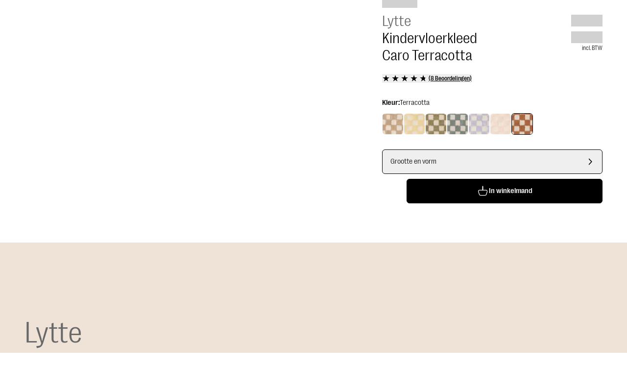

--- FILE ---
content_type: text/html; charset=utf-8
request_url: https://www.benuta.nl/kindervloerkleed-caro-terracotta-60007538-114101.html
body_size: 78904
content:
<!DOCTYPE html><html id="tailwind-id" lang="nl-NL"><head><meta charSet="utf-8" data-next-head=""/><meta name="viewport" content="width=device-width, initial-scale=1.0, maximum-scale=5.0" data-next-head=""/><title data-next-head="">Ontdek Kindervloerkleed Caro Terracotta in diverse maten</title><meta name="robots" content="index,follow" data-next-head=""/><meta name="description" content="Kindervloerkleed Caro Terracotta voor Slaapkamer, Kinderkamer, Woonkamer ✓ Snelle Verzending ►Nu Kopen!" data-next-head=""/><link rel="alternate" hrefLang="de-DE" href="https://www.benuta.de/kinderteppich-caro-terracotta-60007538-114101.html" data-next-head=""/><link rel="alternate" hrefLang="de-AT" href="https://www.benuta.at/kinderteppich-caro-terracotta-60007538-114101.html" data-next-head=""/><link rel="alternate" hrefLang="fr-FR" href="https://www.benuta.fr/tapis-enfant-caro-terracotta-60007538-114101.html" data-next-head=""/><link rel="alternate" hrefLang="es-ES" href="https://www.benuta.es/alfombra-ninos-caro-terracotta-60007538-114101.html" data-next-head=""/><link rel="alternate" hrefLang="it-IT" href="https://www.benuta.it/tappeto-bambino-caro-terracotta-60007538-114101.html" data-next-head=""/><link rel="alternate" hrefLang="en-GB" href="https://www.benuta.co.uk/kids-rug-caro-terracotta-60007538-114101.html" data-next-head=""/><link rel="alternate" hrefLang="en" href="https://www.benuta.eu/kids-rug-caro-terracotta-60007538-114101.html" data-next-head=""/><link rel="alternate" hrefLang="de-CH" href="https://www.benuta.ch/de/kinderteppich-caro-terracotta-60007538-114101.html" data-next-head=""/><link rel="alternate" hrefLang="fr-CH" href="https://www.benuta.ch/fr/tapis-enfant-caro-terracotta-60007538-114101.html" data-next-head=""/><link rel="alternate" hrefLang="it-CH" href="https://www.benuta.ch/it/tappeto-bambino-caro-terracotta-60007538-114101.html" data-next-head=""/><link rel="alternate" hrefLang="nl-NL" href="https://www.benuta.nl/kindervloerkleed-caro-terracotta-60007538-114101.html" data-next-head=""/><link rel="alternate" hrefLang="pl-PL" href="https://www.benuta.pl/dywan-dzieciecy-caro-terracotta-60007538-114101.html" data-next-head=""/><link rel="alternate" hrefLang="sv-SE" href="https://www.benuta.se/barnmatta-caro-terracotta-60007538-114101.html" data-next-head=""/><link rel="alternate" hrefLang="da-DK" href="https://www.benuta.dk/boernetaeppe-caro-terracotta-60007538-114101.html" data-next-head=""/><link rel="alternate" hrefLang="cs-CZ" href="https://www.benuta.cz/d-tsk-koberec-caro-terakota-60007538-114101.html" data-next-head=""/><link rel="alternate" hrefLang="pt-PT" href="https://www.benuta.pt/tapete-para-criancas-caro-terracota-60007538-114101.html" data-next-head=""/><link rel="alternate" hrefLang="fi-FI" href="https://www.benuta.fi/lasten-matto-caro-terrakotta-60007538-114101.html" data-next-head=""/><link rel="alternate" hrefLang="nn-NO" href="https://www.benuta.no/teppe-til-barn-caro-terrakotta-60007538-114101.html" data-next-head=""/><meta name="twitter:card" content="summary_large_image" data-next-head=""/><meta name="twitter:site" content="@benuta" data-next-head=""/><meta name="twitter:creator" content="@benuta" data-next-head=""/><meta property="og:title" content="Ontdek Kindervloerkleed Caro Terracotta in diverse maten" data-next-head=""/><meta property="og:description" content="Kindervloerkleed Caro Terracotta voor Slaapkamer, Kinderkamer, Woonkamer ✓ Snelle Verzending ►Nu Kopen!" data-next-head=""/><meta property="og:url" content="https://www.benuta.nl/kindervloerkleed-caro-terracotta-60007538-114101.html" data-next-head=""/><meta property="og:type" content="website" data-next-head=""/><meta property="og:image" content="https://b2b.benuta.com/media/catalog/product/6/0/60007538_114101_1_952a_1.jpg?quality=73&amp;bg-color=255,255,255&amp;fit=bounds&amp;height=&amp;width=?width=1200&amp;amp;quality=70" data-next-head=""/><meta property="og:image:alt" content="Kindervloerkleed Caro Terracotta voor Slaapkamer, Kinderkamer, Woonkamer ✓ Snelle Verzending ►Nu Kopen!" data-next-head=""/><meta property="og:image:type" content="image/jpg" data-next-head=""/><link rel="canonical" href="https://www.benuta.nl/kindervloerkleed-caro-terracotta-60007538-114101.html" data-next-head=""/><link rel="preconnect" href="https://www.googletagmanager.com" crossorigin="anonymous"/><link rel="preconnect" href="https://app.usercentrics.eu" crossorigin="anonymous"/><link rel="preconnect" href="https://api.usercentrics.eu" crossorigin="anonymous"/><link rel="preconnect" href="//ww49g3txrf.kameleoon.io"/><link rel="preload" href="//web.cmp.usercentrics.eu/ui/loader.js" as="script"/><link rel="preload" href="//privacy-proxy.usercentrics.eu/latest/uc-block.bundle.js" as="script" crossorigin="anonymous"/><link rel="apple-touch-icon" sizes="180x180" href="/apple-touch-icon.png"/><link rel="icon" type="image/png" sizes="32x32" href="/favicon-32x32.png"/><link rel="icon" type="image/png" sizes="16x16" href="/favicon-16x16.png"/><meta name="theme-color" content="#ffffff"/><link rel="preload" href="/_next/static/media/3f544ab9dcef3b8b-s.p.woff2" as="font" type="font/woff2" crossorigin="anonymous" data-next-font="size-adjust"/><link rel="preload" href="/_next/static/media/6608bc98de0d43c4-s.p.woff2" as="font" type="font/woff2" crossorigin="anonymous" data-next-font="size-adjust"/><link rel="preload" href="/_next/static/css/9bc1ffd3896e0178.css?dpl=dpl_2Pad9ZkfBYtqFRYe8dhjcZCepEsj" as="style"/><link rel="preload" href="/_next/static/css/30ed0e4cd604b851.css?dpl=dpl_2Pad9ZkfBYtqFRYe8dhjcZCepEsj" as="style"/><link rel="preload" href="/_next/static/css/21a55d218354361c.css?dpl=dpl_2Pad9ZkfBYtqFRYe8dhjcZCepEsj" as="style"/><link rel="preload" href="/_next/static/css/0169b51ee0dddb08.css?dpl=dpl_2Pad9ZkfBYtqFRYe8dhjcZCepEsj" as="style"/><link rel="preload" href="/_next/static/css/b259a27d1e9c137e.css?dpl=dpl_2Pad9ZkfBYtqFRYe8dhjcZCepEsj" as="style"/><link rel="preload" href="/_next/static/css/485193d21113adc2.css?dpl=dpl_2Pad9ZkfBYtqFRYe8dhjcZCepEsj" as="style"/><link rel="preload" href="/_next/static/css/b7abe5040fe69041.css?dpl=dpl_2Pad9ZkfBYtqFRYe8dhjcZCepEsj" as="style"/><link rel="preload" as="image" imageSrcSet="https://dam.benuta.com/transform/99f6d6b2-b54b-4a0a-be46-8963e31a00fb/Caro?io=transform:scale,width:16&amp;quality=70&amp;format=webp 16w, https://dam.benuta.com/transform/99f6d6b2-b54b-4a0a-be46-8963e31a00fb/Caro?io=transform:scale,width:32&amp;quality=70&amp;format=webp 32w, https://dam.benuta.com/transform/99f6d6b2-b54b-4a0a-be46-8963e31a00fb/Caro?io=transform:scale,width:48&amp;quality=70&amp;format=webp 48w, https://dam.benuta.com/transform/99f6d6b2-b54b-4a0a-be46-8963e31a00fb/Caro?io=transform:scale,width:64&amp;quality=70&amp;format=webp 64w, https://dam.benuta.com/transform/99f6d6b2-b54b-4a0a-be46-8963e31a00fb/Caro?io=transform:scale,width:96&amp;quality=70&amp;format=webp 96w, https://dam.benuta.com/transform/99f6d6b2-b54b-4a0a-be46-8963e31a00fb/Caro?io=transform:scale,width:128&amp;quality=70&amp;format=webp 128w, https://dam.benuta.com/transform/99f6d6b2-b54b-4a0a-be46-8963e31a00fb/Caro?io=transform:scale,width:256&amp;quality=70&amp;format=webp 256w, https://dam.benuta.com/transform/99f6d6b2-b54b-4a0a-be46-8963e31a00fb/Caro?io=transform:scale,width:384&amp;quality=70&amp;format=webp 384w, https://dam.benuta.com/transform/99f6d6b2-b54b-4a0a-be46-8963e31a00fb/Caro?io=transform:scale,width:640&amp;quality=70&amp;format=webp 640w, https://dam.benuta.com/transform/99f6d6b2-b54b-4a0a-be46-8963e31a00fb/Caro?io=transform:scale,width:750&amp;quality=70&amp;format=webp 750w, https://dam.benuta.com/transform/99f6d6b2-b54b-4a0a-be46-8963e31a00fb/Caro?io=transform:scale,width:1080&amp;quality=70&amp;format=webp 1080w, https://dam.benuta.com/transform/99f6d6b2-b54b-4a0a-be46-8963e31a00fb/Caro?io=transform:scale,width:1200&amp;quality=70&amp;format=webp 1200w, https://dam.benuta.com/transform/99f6d6b2-b54b-4a0a-be46-8963e31a00fb/Caro?io=transform:scale,width:1920&amp;quality=70&amp;format=webp 1920w, https://dam.benuta.com/transform/99f6d6b2-b54b-4a0a-be46-8963e31a00fb/Caro?io=transform:scale,width:2048&amp;quality=70&amp;format=webp 2048w, https://dam.benuta.com/transform/99f6d6b2-b54b-4a0a-be46-8963e31a00fb/Caro?io=transform:scale,width:3840&amp;quality=70&amp;format=webp 3840w" imageSizes="(max-width: 767px) 50vw, (max-width: 1023px) 100vw, 0vw" fetchPriority="high" data-next-head=""/><link rel="preload" as="image" imageSrcSet="https://dam.benuta.com/transform/c6e7d306-ecd9-4bdd-a570-04a742034e0a/Caro?io=transform:scale,width:16&amp;quality=70&amp;format=webp 16w, https://dam.benuta.com/transform/c6e7d306-ecd9-4bdd-a570-04a742034e0a/Caro?io=transform:scale,width:32&amp;quality=70&amp;format=webp 32w, https://dam.benuta.com/transform/c6e7d306-ecd9-4bdd-a570-04a742034e0a/Caro?io=transform:scale,width:48&amp;quality=70&amp;format=webp 48w, https://dam.benuta.com/transform/c6e7d306-ecd9-4bdd-a570-04a742034e0a/Caro?io=transform:scale,width:64&amp;quality=70&amp;format=webp 64w, https://dam.benuta.com/transform/c6e7d306-ecd9-4bdd-a570-04a742034e0a/Caro?io=transform:scale,width:96&amp;quality=70&amp;format=webp 96w, https://dam.benuta.com/transform/c6e7d306-ecd9-4bdd-a570-04a742034e0a/Caro?io=transform:scale,width:128&amp;quality=70&amp;format=webp 128w, https://dam.benuta.com/transform/c6e7d306-ecd9-4bdd-a570-04a742034e0a/Caro?io=transform:scale,width:256&amp;quality=70&amp;format=webp 256w, https://dam.benuta.com/transform/c6e7d306-ecd9-4bdd-a570-04a742034e0a/Caro?io=transform:scale,width:384&amp;quality=70&amp;format=webp 384w, https://dam.benuta.com/transform/c6e7d306-ecd9-4bdd-a570-04a742034e0a/Caro?io=transform:scale,width:640&amp;quality=70&amp;format=webp 640w, https://dam.benuta.com/transform/c6e7d306-ecd9-4bdd-a570-04a742034e0a/Caro?io=transform:scale,width:750&amp;quality=70&amp;format=webp 750w, https://dam.benuta.com/transform/c6e7d306-ecd9-4bdd-a570-04a742034e0a/Caro?io=transform:scale,width:1080&amp;quality=70&amp;format=webp 1080w, https://dam.benuta.com/transform/c6e7d306-ecd9-4bdd-a570-04a742034e0a/Caro?io=transform:scale,width:1200&amp;quality=70&amp;format=webp 1200w, https://dam.benuta.com/transform/c6e7d306-ecd9-4bdd-a570-04a742034e0a/Caro?io=transform:scale,width:1920&amp;quality=70&amp;format=webp 1920w, https://dam.benuta.com/transform/c6e7d306-ecd9-4bdd-a570-04a742034e0a/Caro?io=transform:scale,width:2048&amp;quality=70&amp;format=webp 2048w, https://dam.benuta.com/transform/c6e7d306-ecd9-4bdd-a570-04a742034e0a/Caro?io=transform:scale,width:3840&amp;quality=70&amp;format=webp 3840w" imageSizes="(max-width: 767px) 50vw, (max-width: 1023px) 100vw, 0vw" fetchPriority="high" data-next-head=""/><link rel="preload" as="image" imageSrcSet="https://dam.benuta.com/transform/99f6d6b2-b54b-4a0a-be46-8963e31a00fb/Caro?io=transform:scale,width:16&amp;quality=70&amp;format=webp 16w, https://dam.benuta.com/transform/99f6d6b2-b54b-4a0a-be46-8963e31a00fb/Caro?io=transform:scale,width:32&amp;quality=70&amp;format=webp 32w, https://dam.benuta.com/transform/99f6d6b2-b54b-4a0a-be46-8963e31a00fb/Caro?io=transform:scale,width:48&amp;quality=70&amp;format=webp 48w, https://dam.benuta.com/transform/99f6d6b2-b54b-4a0a-be46-8963e31a00fb/Caro?io=transform:scale,width:64&amp;quality=70&amp;format=webp 64w, https://dam.benuta.com/transform/99f6d6b2-b54b-4a0a-be46-8963e31a00fb/Caro?io=transform:scale,width:96&amp;quality=70&amp;format=webp 96w, https://dam.benuta.com/transform/99f6d6b2-b54b-4a0a-be46-8963e31a00fb/Caro?io=transform:scale,width:128&amp;quality=70&amp;format=webp 128w, https://dam.benuta.com/transform/99f6d6b2-b54b-4a0a-be46-8963e31a00fb/Caro?io=transform:scale,width:256&amp;quality=70&amp;format=webp 256w, https://dam.benuta.com/transform/99f6d6b2-b54b-4a0a-be46-8963e31a00fb/Caro?io=transform:scale,width:384&amp;quality=70&amp;format=webp 384w, https://dam.benuta.com/transform/99f6d6b2-b54b-4a0a-be46-8963e31a00fb/Caro?io=transform:scale,width:640&amp;quality=70&amp;format=webp 640w, https://dam.benuta.com/transform/99f6d6b2-b54b-4a0a-be46-8963e31a00fb/Caro?io=transform:scale,width:750&amp;quality=70&amp;format=webp 750w, https://dam.benuta.com/transform/99f6d6b2-b54b-4a0a-be46-8963e31a00fb/Caro?io=transform:scale,width:1080&amp;quality=70&amp;format=webp 1080w, https://dam.benuta.com/transform/99f6d6b2-b54b-4a0a-be46-8963e31a00fb/Caro?io=transform:scale,width:1200&amp;quality=70&amp;format=webp 1200w, https://dam.benuta.com/transform/99f6d6b2-b54b-4a0a-be46-8963e31a00fb/Caro?io=transform:scale,width:1920&amp;quality=70&amp;format=webp 1920w, https://dam.benuta.com/transform/99f6d6b2-b54b-4a0a-be46-8963e31a00fb/Caro?io=transform:scale,width:2048&amp;quality=70&amp;format=webp 2048w, https://dam.benuta.com/transform/99f6d6b2-b54b-4a0a-be46-8963e31a00fb/Caro?io=transform:scale,width:3840&amp;quality=70&amp;format=webp 3840w" imageSizes="(min-width: 1024px) 50vw, 0vw" fetchPriority="high" data-next-head=""/><style type="text/css">.fresnel-container{margin:0;padding:0;}
@media not all and (min-width:0px) and (max-width:449.98px){.fresnel-at-xxs{display:none!important;}}
@media not all and (min-width:450px) and (max-width:599.98px){.fresnel-at-xs{display:none!important;}}
@media not all and (min-width:600px) and (max-width:767.98px){.fresnel-at-sm{display:none!important;}}
@media not all and (min-width:768px) and (max-width:1023.98px){.fresnel-at-md{display:none!important;}}
@media not all and (min-width:1024px) and (max-width:1199.98px){.fresnel-at-lg{display:none!important;}}
@media not all and (min-width:1200px) and (max-width:1439.98px){.fresnel-at-lgx{display:none!important;}}
@media not all and (min-width:1440px) and (max-width:1919.98px){.fresnel-at-xl{display:none!important;}}
@media not all and (min-width:1920px) and (max-width:2559.98px){.fresnel-at-2xl{display:none!important;}}
@media not all and (min-width:2560px) and (max-width:3839.98px){.fresnel-at-2k{display:none!important;}}
@media not all and (min-width:3840px){.fresnel-at-4k{display:none!important;}}
@media not all and (max-width:449.98px){.fresnel-lessThan-xs{display:none!important;}}
@media not all and (max-width:599.98px){.fresnel-lessThan-sm{display:none!important;}}
@media not all and (max-width:767.98px){.fresnel-lessThan-md{display:none!important;}}
@media not all and (max-width:1023.98px){.fresnel-lessThan-lg{display:none!important;}}
@media not all and (max-width:1199.98px){.fresnel-lessThan-lgx{display:none!important;}}
@media not all and (max-width:1439.98px){.fresnel-lessThan-xl{display:none!important;}}
@media not all and (max-width:1919.98px){.fresnel-lessThan-2xl{display:none!important;}}
@media not all and (max-width:2559.98px){.fresnel-lessThan-2k{display:none!important;}}
@media not all and (max-width:3839.98px){.fresnel-lessThan-4k{display:none!important;}}
@media not all and (min-width:450px){.fresnel-greaterThan-xxs{display:none!important;}}
@media not all and (min-width:600px){.fresnel-greaterThan-xs{display:none!important;}}
@media not all and (min-width:768px){.fresnel-greaterThan-sm{display:none!important;}}
@media not all and (min-width:1024px){.fresnel-greaterThan-md{display:none!important;}}
@media not all and (min-width:1200px){.fresnel-greaterThan-lg{display:none!important;}}
@media not all and (min-width:1440px){.fresnel-greaterThan-lgx{display:none!important;}}
@media not all and (min-width:1920px){.fresnel-greaterThan-xl{display:none!important;}}
@media not all and (min-width:2560px){.fresnel-greaterThan-2xl{display:none!important;}}
@media not all and (min-width:3840px){.fresnel-greaterThan-2k{display:none!important;}}
@media not all and (min-width:0px){.fresnel-greaterThanOrEqual-xxs{display:none!important;}}
@media not all and (min-width:450px){.fresnel-greaterThanOrEqual-xs{display:none!important;}}
@media not all and (min-width:600px){.fresnel-greaterThanOrEqual-sm{display:none!important;}}
@media not all and (min-width:768px){.fresnel-greaterThanOrEqual-md{display:none!important;}}
@media not all and (min-width:1024px){.fresnel-greaterThanOrEqual-lg{display:none!important;}}
@media not all and (min-width:1200px){.fresnel-greaterThanOrEqual-lgx{display:none!important;}}
@media not all and (min-width:1440px){.fresnel-greaterThanOrEqual-xl{display:none!important;}}
@media not all and (min-width:1920px){.fresnel-greaterThanOrEqual-2xl{display:none!important;}}
@media not all and (min-width:2560px){.fresnel-greaterThanOrEqual-2k{display:none!important;}}
@media not all and (min-width:3840px){.fresnel-greaterThanOrEqual-4k{display:none!important;}}
@media not all and (min-width:0px) and (max-width:449.98px){.fresnel-between-xxs-xs{display:none!important;}}
@media not all and (min-width:0px) and (max-width:599.98px){.fresnel-between-xxs-sm{display:none!important;}}
@media not all and (min-width:0px) and (max-width:767.98px){.fresnel-between-xxs-md{display:none!important;}}
@media not all and (min-width:0px) and (max-width:1023.98px){.fresnel-between-xxs-lg{display:none!important;}}
@media not all and (min-width:0px) and (max-width:1199.98px){.fresnel-between-xxs-lgx{display:none!important;}}
@media not all and (min-width:0px) and (max-width:1439.98px){.fresnel-between-xxs-xl{display:none!important;}}
@media not all and (min-width:0px) and (max-width:1919.98px){.fresnel-between-xxs-2xl{display:none!important;}}
@media not all and (min-width:0px) and (max-width:2559.98px){.fresnel-between-xxs-2k{display:none!important;}}
@media not all and (min-width:0px) and (max-width:3839.98px){.fresnel-between-xxs-4k{display:none!important;}}
@media not all and (min-width:450px) and (max-width:599.98px){.fresnel-between-xs-sm{display:none!important;}}
@media not all and (min-width:450px) and (max-width:767.98px){.fresnel-between-xs-md{display:none!important;}}
@media not all and (min-width:450px) and (max-width:1023.98px){.fresnel-between-xs-lg{display:none!important;}}
@media not all and (min-width:450px) and (max-width:1199.98px){.fresnel-between-xs-lgx{display:none!important;}}
@media not all and (min-width:450px) and (max-width:1439.98px){.fresnel-between-xs-xl{display:none!important;}}
@media not all and (min-width:450px) and (max-width:1919.98px){.fresnel-between-xs-2xl{display:none!important;}}
@media not all and (min-width:450px) and (max-width:2559.98px){.fresnel-between-xs-2k{display:none!important;}}
@media not all and (min-width:450px) and (max-width:3839.98px){.fresnel-between-xs-4k{display:none!important;}}
@media not all and (min-width:600px) and (max-width:767.98px){.fresnel-between-sm-md{display:none!important;}}
@media not all and (min-width:600px) and (max-width:1023.98px){.fresnel-between-sm-lg{display:none!important;}}
@media not all and (min-width:600px) and (max-width:1199.98px){.fresnel-between-sm-lgx{display:none!important;}}
@media not all and (min-width:600px) and (max-width:1439.98px){.fresnel-between-sm-xl{display:none!important;}}
@media not all and (min-width:600px) and (max-width:1919.98px){.fresnel-between-sm-2xl{display:none!important;}}
@media not all and (min-width:600px) and (max-width:2559.98px){.fresnel-between-sm-2k{display:none!important;}}
@media not all and (min-width:600px) and (max-width:3839.98px){.fresnel-between-sm-4k{display:none!important;}}
@media not all and (min-width:768px) and (max-width:1023.98px){.fresnel-between-md-lg{display:none!important;}}
@media not all and (min-width:768px) and (max-width:1199.98px){.fresnel-between-md-lgx{display:none!important;}}
@media not all and (min-width:768px) and (max-width:1439.98px){.fresnel-between-md-xl{display:none!important;}}
@media not all and (min-width:768px) and (max-width:1919.98px){.fresnel-between-md-2xl{display:none!important;}}
@media not all and (min-width:768px) and (max-width:2559.98px){.fresnel-between-md-2k{display:none!important;}}
@media not all and (min-width:768px) and (max-width:3839.98px){.fresnel-between-md-4k{display:none!important;}}
@media not all and (min-width:1024px) and (max-width:1199.98px){.fresnel-between-lg-lgx{display:none!important;}}
@media not all and (min-width:1024px) and (max-width:1439.98px){.fresnel-between-lg-xl{display:none!important;}}
@media not all and (min-width:1024px) and (max-width:1919.98px){.fresnel-between-lg-2xl{display:none!important;}}
@media not all and (min-width:1024px) and (max-width:2559.98px){.fresnel-between-lg-2k{display:none!important;}}
@media not all and (min-width:1024px) and (max-width:3839.98px){.fresnel-between-lg-4k{display:none!important;}}
@media not all and (min-width:1200px) and (max-width:1439.98px){.fresnel-between-lgx-xl{display:none!important;}}
@media not all and (min-width:1200px) and (max-width:1919.98px){.fresnel-between-lgx-2xl{display:none!important;}}
@media not all and (min-width:1200px) and (max-width:2559.98px){.fresnel-between-lgx-2k{display:none!important;}}
@media not all and (min-width:1200px) and (max-width:3839.98px){.fresnel-between-lgx-4k{display:none!important;}}
@media not all and (min-width:1440px) and (max-width:1919.98px){.fresnel-between-xl-2xl{display:none!important;}}
@media not all and (min-width:1440px) and (max-width:2559.98px){.fresnel-between-xl-2k{display:none!important;}}
@media not all and (min-width:1440px) and (max-width:3839.98px){.fresnel-between-xl-4k{display:none!important;}}
@media not all and (min-width:1920px) and (max-width:2559.98px){.fresnel-between-2xl-2k{display:none!important;}}
@media not all and (min-width:1920px) and (max-width:3839.98px){.fresnel-between-2xl-4k{display:none!important;}}
@media not all and (min-width:2560px) and (max-width:3839.98px){.fresnel-between-2k-4k{display:none!important;}}</style><script id="usc-consent" data-nscript="beforeInteractive">
  window.dataLayer = window.dataLayer || [];
  function gtag() {
      dataLayer.push(arguments);
  }
  gtag("consent", "default", {
      ad_user_data: "denied",
      ad_personalization: "denied",
      ad_storage: "denied",
      analytics_storage: "denied",
      wait_for_update: 2000
  });
  gtag("set", "ads_data_redaction", true);
</script><script id="hyros" type="text/plain" data-usercentrics="Hyros" data-nscript="beforeInteractive">
  var head = document.head;
  var script = document.createElement('script');
  script.type = 'text/javascript';
  script.src = "https://b2c.benuta.nl/v1/lst/universal-script?ph=635a81707cd771453575a9d910cfa515ad7256e041c2638f5d1cb21fa6901804&tag=!shopnl&ref_url=" + encodeURI(document.URL);
  head.appendChild(script);
</script><link rel="stylesheet" href="/_next/static/css/9bc1ffd3896e0178.css?dpl=dpl_2Pad9ZkfBYtqFRYe8dhjcZCepEsj" data-n-g=""/><link rel="stylesheet" href="/_next/static/css/30ed0e4cd604b851.css?dpl=dpl_2Pad9ZkfBYtqFRYe8dhjcZCepEsj" data-n-g=""/><link rel="stylesheet" href="/_next/static/css/21a55d218354361c.css?dpl=dpl_2Pad9ZkfBYtqFRYe8dhjcZCepEsj" data-n-g=""/><link rel="stylesheet" href="/_next/static/css/0169b51ee0dddb08.css?dpl=dpl_2Pad9ZkfBYtqFRYe8dhjcZCepEsj" data-n-g=""/><link rel="stylesheet" href="/_next/static/css/b259a27d1e9c137e.css?dpl=dpl_2Pad9ZkfBYtqFRYe8dhjcZCepEsj" data-n-p=""/><link rel="stylesheet" href="/_next/static/css/485193d21113adc2.css?dpl=dpl_2Pad9ZkfBYtqFRYe8dhjcZCepEsj" data-n-p=""/><link rel="stylesheet" href="/_next/static/css/b7abe5040fe69041.css?dpl=dpl_2Pad9ZkfBYtqFRYe8dhjcZCepEsj"/><noscript data-n-css=""></noscript><script defer="" noModule="" src="/_next/static/chunks/polyfills-42372ed130431b0a.js?dpl=dpl_2Pad9ZkfBYtqFRYe8dhjcZCepEsj"></script><script defer="" src="/_next/static/chunks/821.cd7d10fed30bcc46.js?dpl=dpl_2Pad9ZkfBYtqFRYe8dhjcZCepEsj"></script><script defer="" src="/_next/static/chunks/lib-1e225d06.9b3952442208bc13.js?dpl=dpl_2Pad9ZkfBYtqFRYe8dhjcZCepEsj"></script><script defer="" src="/_next/static/chunks/2434.000ff74b19f75174.js?dpl=dpl_2Pad9ZkfBYtqFRYe8dhjcZCepEsj"></script><script src="/_next/static/chunks/webpack-63771580f492549a.js?dpl=dpl_2Pad9ZkfBYtqFRYe8dhjcZCepEsj" defer=""></script><script src="/_next/static/chunks/react-vendor-36598b9c-7a5d985381d4196c.js?dpl=dpl_2Pad9ZkfBYtqFRYe8dhjcZCepEsj" defer=""></script><script src="/_next/static/chunks/react-vendor-8cbd2506-93bce21030f65715.js?dpl=dpl_2Pad9ZkfBYtqFRYe8dhjcZCepEsj" defer=""></script><script src="/_next/static/chunks/lib-63f607d7-10a3c0450803895a.js?dpl=dpl_2Pad9ZkfBYtqFRYe8dhjcZCepEsj" defer=""></script><script src="/_next/static/chunks/lib-3d479d9e-b21d0f0bf8cb8b96.js?dpl=dpl_2Pad9ZkfBYtqFRYe8dhjcZCepEsj" defer=""></script><script src="/_next/static/chunks/9270-7781117f3fa7164e.js?dpl=dpl_2Pad9ZkfBYtqFRYe8dhjcZCepEsj" defer=""></script><script src="/_next/static/chunks/7775-86025d2c57965649.js?dpl=dpl_2Pad9ZkfBYtqFRYe8dhjcZCepEsj" defer=""></script><script src="/_next/static/chunks/main-283f612a2c8371f9.js?dpl=dpl_2Pad9ZkfBYtqFRYe8dhjcZCepEsj" defer=""></script><script src="/_next/static/chunks/google-maps-checkout-88c22c8f57900ee5.js?dpl=dpl_2Pad9ZkfBYtqFRYe8dhjcZCepEsj" defer=""></script><script src="/_next/static/chunks/tanstack-query-core-ee2f4191034c384a.js?dpl=dpl_2Pad9ZkfBYtqFRYe8dhjcZCepEsj" defer=""></script><script src="/_next/static/chunks/swiper-fc104530-c08b4114d956abb8.js?dpl=dpl_2Pad9ZkfBYtqFRYe8dhjcZCepEsj" defer=""></script><script src="/_next/static/chunks/swiper-6391b56b-cb9587ce643b54f7.js?dpl=dpl_2Pad9ZkfBYtqFRYe8dhjcZCepEsj" defer=""></script><script src="/_next/static/chunks/lib-cc53b370-9f02153cb1faf0a4.js?dpl=dpl_2Pad9ZkfBYtqFRYe8dhjcZCepEsj" defer=""></script><script src="/_next/static/chunks/lib-1d1ce337-819fef44cf463984.js?dpl=dpl_2Pad9ZkfBYtqFRYe8dhjcZCepEsj" defer=""></script><script src="/_next/static/chunks/lib-64e18f15-e15adb956157f936.js?dpl=dpl_2Pad9ZkfBYtqFRYe8dhjcZCepEsj" defer=""></script><script src="/_next/static/chunks/lib-82b3f812-d493e697da18bb27.js?dpl=dpl_2Pad9ZkfBYtqFRYe8dhjcZCepEsj" defer=""></script><script src="/_next/static/chunks/lib-c03ad364-e130da69de37e85f.js?dpl=dpl_2Pad9ZkfBYtqFRYe8dhjcZCepEsj" defer=""></script><script src="/_next/static/chunks/lib-b0569cf3-70489d73d81a5180.js?dpl=dpl_2Pad9ZkfBYtqFRYe8dhjcZCepEsj" defer=""></script><script src="/_next/static/chunks/lib-4fc2fd96-c2a657e807db7426.js?dpl=dpl_2Pad9ZkfBYtqFRYe8dhjcZCepEsj" defer=""></script><script src="/_next/static/chunks/lib-ba90d38a-afd0747a497533f2.js?dpl=dpl_2Pad9ZkfBYtqFRYe8dhjcZCepEsj" defer=""></script><script src="/_next/static/chunks/lib-fb6a22c0-aa1607f3c5f8299b.js?dpl=dpl_2Pad9ZkfBYtqFRYe8dhjcZCepEsj" defer=""></script><script src="/_next/static/chunks/lib-2ce2014e-2ff2a17c900e1998.js?dpl=dpl_2Pad9ZkfBYtqFRYe8dhjcZCepEsj" defer=""></script><script src="/_next/static/chunks/lib-e96c82b4-2da558aac004612a.js?dpl=dpl_2Pad9ZkfBYtqFRYe8dhjcZCepEsj" defer=""></script><script src="/_next/static/chunks/lib-84b0c589-b90038ebca87824c.js?dpl=dpl_2Pad9ZkfBYtqFRYe8dhjcZCepEsj" defer=""></script><script src="/_next/static/chunks/lib-e87f78d5-2b0d4ae86bc168db.js?dpl=dpl_2Pad9ZkfBYtqFRYe8dhjcZCepEsj" defer=""></script><script src="/_next/static/chunks/lib-99e54324-85bd6cd2602cffaf.js?dpl=dpl_2Pad9ZkfBYtqFRYe8dhjcZCepEsj" defer=""></script><script src="/_next/static/chunks/7070-838dbe39958022ee.js?dpl=dpl_2Pad9ZkfBYtqFRYe8dhjcZCepEsj" defer=""></script><script src="/_next/static/chunks/4787-7fa136e4e286ac33.js?dpl=dpl_2Pad9ZkfBYtqFRYe8dhjcZCepEsj" defer=""></script><script src="/_next/static/chunks/5822-2e0860b1327a51fd.js?dpl=dpl_2Pad9ZkfBYtqFRYe8dhjcZCepEsj" defer=""></script><script src="/_next/static/chunks/4212-6d060a6a5ddb441f.js?dpl=dpl_2Pad9ZkfBYtqFRYe8dhjcZCepEsj" defer=""></script><script src="/_next/static/chunks/7964-c368cc7bb243154b.js?dpl=dpl_2Pad9ZkfBYtqFRYe8dhjcZCepEsj" defer=""></script><script src="/_next/static/chunks/3721-e6da07ce6deea1b1.js?dpl=dpl_2Pad9ZkfBYtqFRYe8dhjcZCepEsj" defer=""></script><script src="/_next/static/chunks/8007-06578df2e0bb89e2.js?dpl=dpl_2Pad9ZkfBYtqFRYe8dhjcZCepEsj" defer=""></script><script src="/_next/static/chunks/7665-6c62e041e8e421d0.js?dpl=dpl_2Pad9ZkfBYtqFRYe8dhjcZCepEsj" defer=""></script><script src="/_next/static/chunks/6814-b5ed75fa58b81373.js?dpl=dpl_2Pad9ZkfBYtqFRYe8dhjcZCepEsj" defer=""></script><script src="/_next/static/chunks/4745-9544eef5d5a9055a.js?dpl=dpl_2Pad9ZkfBYtqFRYe8dhjcZCepEsj" defer=""></script><script src="/_next/static/chunks/pages/_app-deb7853d607c776b.js?dpl=dpl_2Pad9ZkfBYtqFRYe8dhjcZCepEsj" defer=""></script><script src="/_next/static/chunks/ui-libs-8d56c7ce-2a82df8644a0fc37.js?dpl=dpl_2Pad9ZkfBYtqFRYe8dhjcZCepEsj" defer=""></script><script src="/_next/static/chunks/ui-libs-ab4c932a-faac6b9a744a8374.js?dpl=dpl_2Pad9ZkfBYtqFRYe8dhjcZCepEsj" defer=""></script><script src="/_next/static/chunks/ui-libs-51b4101d-91ab452940a80094.js?dpl=dpl_2Pad9ZkfBYtqFRYe8dhjcZCepEsj" defer=""></script><script src="/_next/static/chunks/ui-libs-2262e9b8-f8aaa8ddee4bfddb.js?dpl=dpl_2Pad9ZkfBYtqFRYe8dhjcZCepEsj" defer=""></script><script src="/_next/static/chunks/lib-7d5d51d3-42bdcb7c1caefd22.js?dpl=dpl_2Pad9ZkfBYtqFRYe8dhjcZCepEsj" defer=""></script><script src="/_next/static/chunks/lib-1dec763a-eabf4cbffd54a8a7.js?dpl=dpl_2Pad9ZkfBYtqFRYe8dhjcZCepEsj" defer=""></script><script src="/_next/static/chunks/lib-4fe52d5d-c9ba72f348233b0c.js?dpl=dpl_2Pad9ZkfBYtqFRYe8dhjcZCepEsj" defer=""></script><script src="/_next/static/chunks/lib-12506abe-4d13b3deeb0d5d41.js?dpl=dpl_2Pad9ZkfBYtqFRYe8dhjcZCepEsj" defer=""></script><script src="/_next/static/chunks/lib-f631fa2c-c3f50c4977e6d2c7.js?dpl=dpl_2Pad9ZkfBYtqFRYe8dhjcZCepEsj" defer=""></script><script src="/_next/static/chunks/lib-b6f8c0ec-c21ba3bc3eee9efe.js?dpl=dpl_2Pad9ZkfBYtqFRYe8dhjcZCepEsj" defer=""></script><script src="/_next/static/chunks/lib-7b7ca475-acb8b5dbc477ef3a.js?dpl=dpl_2Pad9ZkfBYtqFRYe8dhjcZCepEsj" defer=""></script><script src="/_next/static/chunks/lib-eceb7e7e-17b8f8bea443dbfe.js?dpl=dpl_2Pad9ZkfBYtqFRYe8dhjcZCepEsj" defer=""></script><script src="/_next/static/chunks/lib-492c1ee6-28b4b816fef5e579.js?dpl=dpl_2Pad9ZkfBYtqFRYe8dhjcZCepEsj" defer=""></script><script src="/_next/static/chunks/lib-c7abc67e-f1fba1d20b7b7b2b.js?dpl=dpl_2Pad9ZkfBYtqFRYe8dhjcZCepEsj" defer=""></script><script src="/_next/static/chunks/lib-2df2b43d-38f52f560c66a908.js?dpl=dpl_2Pad9ZkfBYtqFRYe8dhjcZCepEsj" defer=""></script><script src="/_next/static/chunks/lib-f334c630-d08792568381e42d.js?dpl=dpl_2Pad9ZkfBYtqFRYe8dhjcZCepEsj" defer=""></script><script src="/_next/static/chunks/lib-e54f77ca-9ee148e2375e28b0.js?dpl=dpl_2Pad9ZkfBYtqFRYe8dhjcZCepEsj" defer=""></script><script src="/_next/static/chunks/lib-8951025b-e71eb4972a9b867b.js?dpl=dpl_2Pad9ZkfBYtqFRYe8dhjcZCepEsj" defer=""></script><script src="/_next/static/chunks/lib-88eff792-a4668487c63b255a.js?dpl=dpl_2Pad9ZkfBYtqFRYe8dhjcZCepEsj" defer=""></script><script src="/_next/static/chunks/lib-4b17064d-5f7a1dfac7721830.js?dpl=dpl_2Pad9ZkfBYtqFRYe8dhjcZCepEsj" defer=""></script><script src="/_next/static/chunks/commons-24ef3e52-37027526a4effb42.js?dpl=dpl_2Pad9ZkfBYtqFRYe8dhjcZCepEsj" defer=""></script><script src="/_next/static/chunks/commons-eff57e0a-1d3512583c86b2fa.js?dpl=dpl_2Pad9ZkfBYtqFRYe8dhjcZCepEsj" defer=""></script><script src="/_next/static/chunks/commons-66eb21af-b54cffd16bba7d6d.js?dpl=dpl_2Pad9ZkfBYtqFRYe8dhjcZCepEsj" defer=""></script><script src="/_next/static/chunks/commons-c79341c7-4e25e3a20b415ea2.js?dpl=dpl_2Pad9ZkfBYtqFRYe8dhjcZCepEsj" defer=""></script><script src="/_next/static/chunks/commons-bbeed740-b90c012b0264007d.js?dpl=dpl_2Pad9ZkfBYtqFRYe8dhjcZCepEsj" defer=""></script><script src="/_next/static/chunks/commons-51be627a-a639b0d051358b0d.js?dpl=dpl_2Pad9ZkfBYtqFRYe8dhjcZCepEsj" defer=""></script><script src="/_next/static/chunks/commons-0b986467-ac2e6838013bc1a6.js?dpl=dpl_2Pad9ZkfBYtqFRYe8dhjcZCepEsj" defer=""></script><script src="/_next/static/chunks/commons-7e905434-be2bad6522a739a1.js?dpl=dpl_2Pad9ZkfBYtqFRYe8dhjcZCepEsj" defer=""></script><script src="/_next/static/chunks/commons-5904a590-456804cae2d01d75.js?dpl=dpl_2Pad9ZkfBYtqFRYe8dhjcZCepEsj" defer=""></script><script src="/_next/static/chunks/commons-5007a984-d24be6b62d3e39d3.js?dpl=dpl_2Pad9ZkfBYtqFRYe8dhjcZCepEsj" defer=""></script><script src="/_next/static/chunks/commons-95e00f6c-9d47f98e942ea855.js?dpl=dpl_2Pad9ZkfBYtqFRYe8dhjcZCepEsj" defer=""></script><script src="/_next/static/chunks/commons-adbd71cf-9198a2ba2eaff813.js?dpl=dpl_2Pad9ZkfBYtqFRYe8dhjcZCepEsj" defer=""></script><script src="/_next/static/chunks/commons-f1fa65ca-eb7f71655b48d5b6.js?dpl=dpl_2Pad9ZkfBYtqFRYe8dhjcZCepEsj" defer=""></script><script src="/_next/static/chunks/commons-e6c8bb08-d2db5315ce6c30cf.js?dpl=dpl_2Pad9ZkfBYtqFRYe8dhjcZCepEsj" defer=""></script><script src="/_next/static/chunks/commons-7c149f89-96b549ab920a981b.js?dpl=dpl_2Pad9ZkfBYtqFRYe8dhjcZCepEsj" defer=""></script><script src="/_next/static/chunks/commons-7094cc57-574abad8cbba22a2.js?dpl=dpl_2Pad9ZkfBYtqFRYe8dhjcZCepEsj" defer=""></script><script src="/_next/static/chunks/commons-08d19a26-ae1175a8545104d4.js?dpl=dpl_2Pad9ZkfBYtqFRYe8dhjcZCepEsj" defer=""></script><script src="/_next/static/chunks/commons-55860998-2864a59ac66fdef3.js?dpl=dpl_2Pad9ZkfBYtqFRYe8dhjcZCepEsj" defer=""></script><script src="/_next/static/chunks/commons-c0d6a49e-e57a56cfb67ea5f6.js?dpl=dpl_2Pad9ZkfBYtqFRYe8dhjcZCepEsj" defer=""></script><script src="/_next/static/chunks/commons-bc050c32-9ad5ff936e3f1138.js?dpl=dpl_2Pad9ZkfBYtqFRYe8dhjcZCepEsj" defer=""></script><script src="/_next/static/chunks/commons-b49fab05-cc55d99db6a888ec.js?dpl=dpl_2Pad9ZkfBYtqFRYe8dhjcZCepEsj" defer=""></script><script src="/_next/static/chunks/commons-fa70753b-302629d1a291f0dc.js?dpl=dpl_2Pad9ZkfBYtqFRYe8dhjcZCepEsj" defer=""></script><script src="/_next/static/chunks/commons-8cbd2506-e77f73beb5d2856e.js?dpl=dpl_2Pad9ZkfBYtqFRYe8dhjcZCepEsj" defer=""></script><script src="/_next/static/chunks/commons-eb2fbf4c-794945bde47a45b8.js?dpl=dpl_2Pad9ZkfBYtqFRYe8dhjcZCepEsj" defer=""></script><script src="/_next/static/chunks/commons-377fed06-e83e3a8a25dddb09.js?dpl=dpl_2Pad9ZkfBYtqFRYe8dhjcZCepEsj" defer=""></script><script src="/_next/static/chunks/commons-801cc859-9d2cad553dfd539f.js?dpl=dpl_2Pad9ZkfBYtqFRYe8dhjcZCepEsj" defer=""></script><script src="/_next/static/chunks/commons-28078580-b3a69e4ad895a1b9.js?dpl=dpl_2Pad9ZkfBYtqFRYe8dhjcZCepEsj" defer=""></script><script src="/_next/static/chunks/commons-f5ee3ce1-bc3fc3e85923a3dc.js?dpl=dpl_2Pad9ZkfBYtqFRYe8dhjcZCepEsj" defer=""></script><script src="/_next/static/chunks/commons-5419a19e-96c1f6f94f6887ac.js?dpl=dpl_2Pad9ZkfBYtqFRYe8dhjcZCepEsj" defer=""></script><script src="/_next/static/chunks/pages/%5B...slug%5D-1f9854fa1b56515a.js?dpl=dpl_2Pad9ZkfBYtqFRYe8dhjcZCepEsj" defer=""></script><script src="/_next/static/L8Ag0ENMkNEzDqcyYxMXv/_buildManifest.js?dpl=dpl_2Pad9ZkfBYtqFRYe8dhjcZCepEsj" defer=""></script><script src="/_next/static/L8Ag0ENMkNEzDqcyYxMXv/_ssgManifest.js?dpl=dpl_2Pad9ZkfBYtqFRYe8dhjcZCepEsj" defer=""></script></head><body class="!mr-0 min-h-screen scroll-smooth "><link rel="preload" as="image" imageSrcSet="https://dam.benuta.com/transform/99f6d6b2-b54b-4a0a-be46-8963e31a00fb/Caro?io=transform:scale,width:16&amp;quality=70&amp;format=webp 16w, https://dam.benuta.com/transform/99f6d6b2-b54b-4a0a-be46-8963e31a00fb/Caro?io=transform:scale,width:32&amp;quality=70&amp;format=webp 32w, https://dam.benuta.com/transform/99f6d6b2-b54b-4a0a-be46-8963e31a00fb/Caro?io=transform:scale,width:48&amp;quality=70&amp;format=webp 48w, https://dam.benuta.com/transform/99f6d6b2-b54b-4a0a-be46-8963e31a00fb/Caro?io=transform:scale,width:64&amp;quality=70&amp;format=webp 64w, https://dam.benuta.com/transform/99f6d6b2-b54b-4a0a-be46-8963e31a00fb/Caro?io=transform:scale,width:96&amp;quality=70&amp;format=webp 96w, https://dam.benuta.com/transform/99f6d6b2-b54b-4a0a-be46-8963e31a00fb/Caro?io=transform:scale,width:128&amp;quality=70&amp;format=webp 128w, https://dam.benuta.com/transform/99f6d6b2-b54b-4a0a-be46-8963e31a00fb/Caro?io=transform:scale,width:256&amp;quality=70&amp;format=webp 256w, https://dam.benuta.com/transform/99f6d6b2-b54b-4a0a-be46-8963e31a00fb/Caro?io=transform:scale,width:384&amp;quality=70&amp;format=webp 384w, https://dam.benuta.com/transform/99f6d6b2-b54b-4a0a-be46-8963e31a00fb/Caro?io=transform:scale,width:640&amp;quality=70&amp;format=webp 640w, https://dam.benuta.com/transform/99f6d6b2-b54b-4a0a-be46-8963e31a00fb/Caro?io=transform:scale,width:750&amp;quality=70&amp;format=webp 750w, https://dam.benuta.com/transform/99f6d6b2-b54b-4a0a-be46-8963e31a00fb/Caro?io=transform:scale,width:1080&amp;quality=70&amp;format=webp 1080w, https://dam.benuta.com/transform/99f6d6b2-b54b-4a0a-be46-8963e31a00fb/Caro?io=transform:scale,width:1200&amp;quality=70&amp;format=webp 1200w, https://dam.benuta.com/transform/99f6d6b2-b54b-4a0a-be46-8963e31a00fb/Caro?io=transform:scale,width:1920&amp;quality=70&amp;format=webp 1920w, https://dam.benuta.com/transform/99f6d6b2-b54b-4a0a-be46-8963e31a00fb/Caro?io=transform:scale,width:2048&amp;quality=70&amp;format=webp 2048w, https://dam.benuta.com/transform/99f6d6b2-b54b-4a0a-be46-8963e31a00fb/Caro?io=transform:scale,width:3840&amp;quality=70&amp;format=webp 3840w" imageSizes="(max-width: 767px) 50vw, (max-width: 1023px) 100vw, 0vw" fetchPriority="high"/><link rel="preload" as="image" imageSrcSet="https://dam.benuta.com/transform/c6e7d306-ecd9-4bdd-a570-04a742034e0a/Caro?io=transform:scale,width:16&amp;quality=70&amp;format=webp 16w, https://dam.benuta.com/transform/c6e7d306-ecd9-4bdd-a570-04a742034e0a/Caro?io=transform:scale,width:32&amp;quality=70&amp;format=webp 32w, https://dam.benuta.com/transform/c6e7d306-ecd9-4bdd-a570-04a742034e0a/Caro?io=transform:scale,width:48&amp;quality=70&amp;format=webp 48w, https://dam.benuta.com/transform/c6e7d306-ecd9-4bdd-a570-04a742034e0a/Caro?io=transform:scale,width:64&amp;quality=70&amp;format=webp 64w, https://dam.benuta.com/transform/c6e7d306-ecd9-4bdd-a570-04a742034e0a/Caro?io=transform:scale,width:96&amp;quality=70&amp;format=webp 96w, https://dam.benuta.com/transform/c6e7d306-ecd9-4bdd-a570-04a742034e0a/Caro?io=transform:scale,width:128&amp;quality=70&amp;format=webp 128w, https://dam.benuta.com/transform/c6e7d306-ecd9-4bdd-a570-04a742034e0a/Caro?io=transform:scale,width:256&amp;quality=70&amp;format=webp 256w, https://dam.benuta.com/transform/c6e7d306-ecd9-4bdd-a570-04a742034e0a/Caro?io=transform:scale,width:384&amp;quality=70&amp;format=webp 384w, https://dam.benuta.com/transform/c6e7d306-ecd9-4bdd-a570-04a742034e0a/Caro?io=transform:scale,width:640&amp;quality=70&amp;format=webp 640w, https://dam.benuta.com/transform/c6e7d306-ecd9-4bdd-a570-04a742034e0a/Caro?io=transform:scale,width:750&amp;quality=70&amp;format=webp 750w, https://dam.benuta.com/transform/c6e7d306-ecd9-4bdd-a570-04a742034e0a/Caro?io=transform:scale,width:1080&amp;quality=70&amp;format=webp 1080w, https://dam.benuta.com/transform/c6e7d306-ecd9-4bdd-a570-04a742034e0a/Caro?io=transform:scale,width:1200&amp;quality=70&amp;format=webp 1200w, https://dam.benuta.com/transform/c6e7d306-ecd9-4bdd-a570-04a742034e0a/Caro?io=transform:scale,width:1920&amp;quality=70&amp;format=webp 1920w, https://dam.benuta.com/transform/c6e7d306-ecd9-4bdd-a570-04a742034e0a/Caro?io=transform:scale,width:2048&amp;quality=70&amp;format=webp 2048w, https://dam.benuta.com/transform/c6e7d306-ecd9-4bdd-a570-04a742034e0a/Caro?io=transform:scale,width:3840&amp;quality=70&amp;format=webp 3840w" imageSizes="(max-width: 767px) 50vw, (max-width: 1023px) 100vw, 0vw" fetchPriority="high"/><link rel="preload" as="image" imageSrcSet="https://dam.benuta.com/transform/99f6d6b2-b54b-4a0a-be46-8963e31a00fb/Caro?io=transform:scale,width:16&amp;quality=70&amp;format=webp 16w, https://dam.benuta.com/transform/99f6d6b2-b54b-4a0a-be46-8963e31a00fb/Caro?io=transform:scale,width:32&amp;quality=70&amp;format=webp 32w, https://dam.benuta.com/transform/99f6d6b2-b54b-4a0a-be46-8963e31a00fb/Caro?io=transform:scale,width:48&amp;quality=70&amp;format=webp 48w, https://dam.benuta.com/transform/99f6d6b2-b54b-4a0a-be46-8963e31a00fb/Caro?io=transform:scale,width:64&amp;quality=70&amp;format=webp 64w, https://dam.benuta.com/transform/99f6d6b2-b54b-4a0a-be46-8963e31a00fb/Caro?io=transform:scale,width:96&amp;quality=70&amp;format=webp 96w, https://dam.benuta.com/transform/99f6d6b2-b54b-4a0a-be46-8963e31a00fb/Caro?io=transform:scale,width:128&amp;quality=70&amp;format=webp 128w, https://dam.benuta.com/transform/99f6d6b2-b54b-4a0a-be46-8963e31a00fb/Caro?io=transform:scale,width:256&amp;quality=70&amp;format=webp 256w, https://dam.benuta.com/transform/99f6d6b2-b54b-4a0a-be46-8963e31a00fb/Caro?io=transform:scale,width:384&amp;quality=70&amp;format=webp 384w, https://dam.benuta.com/transform/99f6d6b2-b54b-4a0a-be46-8963e31a00fb/Caro?io=transform:scale,width:640&amp;quality=70&amp;format=webp 640w, https://dam.benuta.com/transform/99f6d6b2-b54b-4a0a-be46-8963e31a00fb/Caro?io=transform:scale,width:750&amp;quality=70&amp;format=webp 750w, https://dam.benuta.com/transform/99f6d6b2-b54b-4a0a-be46-8963e31a00fb/Caro?io=transform:scale,width:1080&amp;quality=70&amp;format=webp 1080w, https://dam.benuta.com/transform/99f6d6b2-b54b-4a0a-be46-8963e31a00fb/Caro?io=transform:scale,width:1200&amp;quality=70&amp;format=webp 1200w, https://dam.benuta.com/transform/99f6d6b2-b54b-4a0a-be46-8963e31a00fb/Caro?io=transform:scale,width:1920&amp;quality=70&amp;format=webp 1920w, https://dam.benuta.com/transform/99f6d6b2-b54b-4a0a-be46-8963e31a00fb/Caro?io=transform:scale,width:2048&amp;quality=70&amp;format=webp 2048w, https://dam.benuta.com/transform/99f6d6b2-b54b-4a0a-be46-8963e31a00fb/Caro?io=transform:scale,width:3840&amp;quality=70&amp;format=webp 3840w" imageSizes="(min-width: 1024px) 50vw, 0vw" fetchPriority="high"/><div id="__next"><div class="__variable_70f8f6 font-right-grotesk"><div class="grid min-h-screen grid-rows-[auto,auto,1fr,auto] content-start"><a href="#main-content" class="skip-nav-link" style="position:absolute;top:-40px;left:0;background-color:#000;color:#fff;padding:8px;z-index:100;text-decoration:none;transition:top 0.3s">Skip</a><div class="bg-[linear-gradient(to_bottom,white_0%,rgba(255,255,255,0.5)_20%,rgba(255,255,255,0.3)_40%,rgba(255,255,255, 0.01)_70%,transparent_100%)] fixed inset-x-0 z-40 h-[80px] transition-all duration-1000 lgx:hidden backdrop-blur-[20px] -translate-y-[200px] translate-y-0"></div><header class="left-1/2 top-2.5 z-40 w-full max-w-[1454px] -translate-x-1/2 transition-all duration-1000 lgx:top-5 lgx:px-5 absolute translate-y-0"><div class="fresnel-container fresnel-greaterThanOrEqual-lgx fresnel-:R6edm:"><div class="invisible bg-text-white relative grid h-10 w-full grid-cols-[1fr_3fr_1fr] rounded-[5px] bg-sg-white [grid-template-areas:&#x27;._text_buttons&#x27;] print:hidden mb-2.5 overflow-hidden transition-all duration-500 ease-in-out"><div class="flex w-full items-center justify-center gap-[50px] whitespace-nowrap [grid-area:text]"><span class="mr-3 text-p">Gratis verzending:  | Prio-verzending: </span></div><div class="banner-buttons relative flex flex-row items-center justify-end gap-[50px] pr-[70px] [grid-area:buttons]"><a class="flex text-[15px] font-extralight leading-[22px]" href="https://help.benuta.com/nl/support/home" title="Hulp &amp; Contact">Hulp &amp; Contact</a><div class="flex items-center"><button class="flex items-center" id="headlessui-menu-button-:Rf9medm:" type="button" aria-haspopup="menu" aria-expanded="false" data-headlessui-state=""><svg xmlns="http://www.w3.org/2000/svg" width="16" height="16" fill="none" viewBox="0 0 512 512" class="flex size-4.5 items-center"><g clip-path="url(#NL_svg__a)"><path fill="#F0F0F0" d="M256 512c141.385 0 256-114.615 256-256S397.385 0 256 0 0 114.615 0 256s114.615 256 256 256"></path><path fill="#A2001D" d="M256.001 0C145.93 0 52.095 69.472 15.924 166.957h480.155C459.907 69.472 366.072 0 256.001 0"></path><path fill="#0052B4" d="M256.001 512c110.071 0 203.906-69.472 240.077-166.957H15.924C52.094 442.528 145.93 512 256 512"></path></g><defs><clipPath id="NL_svg__a"><path fill="#fff" d="M0 0h512v512H0z"></path></clipPath></defs></svg><span class="ml-2.5 text-[15px] font-extralight leading-[22px]">NL</span></button></div></div></div><nav class="invisible" role="navigation"><div class="flex items-center px-[30px] py-5 transition-all duration-300 rounded-[5px]"><a class="inline-block text-sg-black h-[25px] w-[100px] decoration-primary-black" title="Return to homepage" href="https://www.benuta.nl/"><svg xmlns="http://www.w3.org/2000/svg" width="100" height="25" fill="none"><mask id="logo_svg__a" width="100" height="25" x="0" y="0" maskUnits="userSpaceOnUse"><path fill="#fff" d="M100 0H0v25h100z"></path></mask><g fill="currentColor" mask="url(#logo_svg__a)"><path d="M35.888 16.936v-1.065c0-5.124-3.5-9.079-8.426-9.079-4.887 0-8.637 3.981-8.637 9.104 0 5.162 3.687 9.104 8.575 9.104 3.788 0 6.988-2.337 8.25-5.74h-3.613c-.912 1.4-2.875 2.491-4.65 2.491-2.562-.051-4.6-2.144-5.012-4.815zm-13.3-2.992c.7-2.26 2.6-3.877 4.9-3.877 2.337 0 4.187 1.618 4.874 3.877zM52.175 13.187c-.163-3.043-1.838-5.239-4.588-6.022a11 11 0 0 0-2.75-.373c-.8 0-1.875.129-2.737.373-2.75.783-4.425 2.992-4.588 6.022-.112 2.221-.05 10.195-.05 11.274h3.463c0-.732-.013-7.435.012-9.45 0-.527.025-1.208.188-1.824.287-1.13.812-1.99 1.787-2.478.425-.218.725-.321 1.313-.398a5.2 5.2 0 0 1 1.262 0c.575.077.888.18 1.313.398.987.5 1.512 1.348 1.787 2.478.15.63.175 1.31.188 1.823.012 2.016.012 8.719.012 9.45h3.463c-.025-1.078.037-9.039-.075-11.273M8.888 21.533c-2.938 0-5.175-2.44-5.175-5.624 0-3.223 2.25-5.662 5.174-5.662 2.976 0 5.176 2.44 5.176 5.662 0 3.184-2.213 5.624-5.176 5.624m-.163-14.74a8.54 8.54 0 0 0-5.3 1.81V0H0v15.87c0 5.162 3.838 9.117 8.725 9.117 4.925 0 8.763-3.955 8.763-9.116 0-5.124-3.838-9.078-8.763-9.078M54.037 18.593c.163 3.043 1.838 5.239 4.588 6.022.862.244 1.95.372 2.75.372s1.875-.128 2.737-.372c2.75-.783 4.425-2.992 4.588-6.022.112-2.222.05-10.195.05-11.274h-3.463c0 .732.013 7.434-.012 9.45 0 .527-.025 1.207-.188 1.824-.287 1.13-.812 1.99-1.787 2.478-.425.218-.725.32-1.313.398a5.2 5.2 0 0 1-1.262 0c-.575-.077-.888-.18-1.313-.398-.987-.5-1.512-1.348-1.787-2.478-.15-.63-.175-1.31-.188-1.824-.012-2.016-.012-8.718-.012-9.45h-3.463c.025 1.079-.05 9.04.075 11.274M91.238 21.533c-2.938 0-5.175-2.452-5.175-5.624 0-3.223 2.25-5.662 5.174-5.662 2.976 0 5.176 2.452 5.176 5.662 0 3.184-2.213 5.624-5.175 5.624M100 15.87c0-5.123-3.838-9.078-8.763-9.078-4.887 0-8.724 3.955-8.724 9.079 0 5.161 3.837 9.116 8.724 9.116a8.58 8.58 0 0 0 5.338-1.823v1.297H100V15.87"></path><path d="M83.163 23.703c-1 .81-2.488 1.297-3.876 1.297-1.3 0-2.6-.36-3.55-1.079-1.387-1.04-2.1-2.555-2.137-4.506-.037-2.068-.025-8.924-.025-8.924H70.15V7.306h3.387V2.042h3.513V7.28H82v3.185h-4.912s-.013 6.908-.013 8.115c0 1.258.325 2.119 1.05 2.607.775.526 2.037.526 3-.296.2.437.475.95.862 1.49.413.552.825.988 1.175 1.322"></path></g></svg></a><nav class="ml-[100px] pr-5 invisible"><menu class="flex items-center gap-[30px]"><li class="relative"><a class="relative flex cursor-pointer items-center text-20-25-sg font-extralight duration-75 after:absolute after:-bottom-[6px] after:block after:border-b hover:after:w-full hover:after:border-b-sg-black text-sg-black decoration-primary-black" href="https://www.benuta.nl/vloerkleden.html">Vloerkleden</a></li><li class="relative"><a class="relative flex cursor-pointer items-center text-20-25-sg font-extralight duration-75 after:absolute after:-bottom-[6px] after:block after:border-b hover:after:w-full hover:after:border-b-sg-black text-sg-black decoration-primary-black" href="https://www.benuta.nl/woonaccessoires.html">Woonaccessoires</a></li><li class="relative"><div class="inline-block rounded-sm px-[5px] py-0.5 bg-sg-blue"><a class="relative flex cursor-pointer items-center text-20-25-sg font-extralight duration-75 after:absolute after:-bottom-[6px] after:block after:border-b hover:after:w-full hover:after:border-b-sg-black text-sg-black text-sg-white decoration-primary-black" href="https://www.benuta.nl/tapijten-sale.html">Winter Sale %</a></div></li><li class="relative"><a class="relative flex cursor-pointer items-center text-20-25-sg font-extralight duration-75 after:absolute after:-bottom-[6px] after:block after:border-b hover:after:w-full hover:after:border-b-sg-black text-sg-black decoration-primary-black" href="https://www.benuta.nl/sample-box.html">Sample Box</a></li></menu></nav><menu class="ml-auto flex w-full max-w-[360px] items-center justify-between"><form class="mr-auto w-full max-w-[200px]" data-cnstrc-search-form="true"><label for=":R3mmedm:" class="relative flex"><input id=":R3mmedm:" aria-label="Zoek op" class="h-[46px] w-full rounded-[100px] border-none px-5 py-3 outline-none backdrop-blur-[30px] transition-[background-color,backdrop-filter] duration-300 ease-in-out will-change-auto focus:ring-transparent lgx:h-10 bg-sg-black/10 placeholder:text-sg-black" type="text" data-cnstrc-search-input="true" placeholder="Zoek op" value=""/><span class="sr-only">Zoek op</span><button type="submit" data-id="search-submit" class="absolute right-0 top-1/2 -translate-y-1/2 p-5 text-sg-black" title="Zoek op" aria-label="Zoek op" data-cnstrc-search-submit-btn="true"><svg xmlns="http://www.w3.org/2000/svg" fill="none" viewBox="0 0 16 16" class="size-4"><script></script><circle cx="7.5" cy="7.5" r="6.75" stroke="currentColor"></circle><path stroke="currentColor" d="m11.97 13.636 3.03 3.03"></path></svg></button></label></form><ul class="flex flex-nowrap items-center gap-x-2.5 undefined"><li><a class="decoration-primary-black" title="Verlanglijstje" href="https://www.benuta.nl/wishlist"><div class="relative text-sg-black"><svg xmlns="http://www.w3.org/2000/svg" fill="none" viewBox="0 0 20 20" class="size-5 lgx:size-[25px]"><path stroke="currentColor" d="m14.999 17.5-5-3.125-5 3.125V3.75a.625.625 0 0 1 .625-.625h8.75a.625.625 0 0 1 .625.625z"></path></svg></div></a></li><li><a class="decoration-primary-black" title="Winkelwagen" href="https://www.benuta.nl/cart"><div class="relative flex flex-nowrap text-sg-black"><svg xmlns="http://www.w3.org/2000/svg" fill="none" viewBox="0 0 20 20" class="size-5 lgx:size-[25px]"><path stroke="currentColor" d="m4.507 15.137-1.57-4.469a2 2 0 0 1 1.886-2.663h10.47a2 2 0 0 1 1.911 2.588l-1.374 4.469a2 2 0 0 1-1.912 1.412H6.394a2 2 0 0 1-1.887-1.337Z"></path><path fill="currentColor" d="M10.75 2a.75.75 0 0 0-1.5 0zm0 6V2h-1.5v6z"></path></svg></div></a></li></ul></menu></div><div class="relative"><div class="absolute inset-x-0 overflow-hidden rounded-b-[5px] bg-sg-white transition-all duration-300 opacity-0 -translate-y-2"><div class="transition-all duration-500 ease-in-out -translate-y-4 opacity-0"></div></div></div></nav></div><div class="fresnel-container fresnel-lessThan-lgx fresnel-:Raedm: px-2.5"><div class="invisible relative box-border grid gap-3 rounded-[5px] px-2.5 print:hidden justify-center py-1 mb-2.5 overflow-hidden transition-all duration-500 ease-in-out" style="contain:content;min-height:44px"><div style="contain:content"></div></div><nav class="relative grid-rows-2 rounded-[5px] px-2.5 py-5 transition-all duration-300 ease-in-out will-change-auto invisible"><div class="relative z-10 grid grid-cols-[1fr_auto_1fr] transition-[margin-bottom] duration-300 ease-in-out"><div class="flex items-center"><button class="-m-4 p-4 text-sg-black"><svg name="hamburger" class="h-2.5 w-[26px]" viewBox="0 0 26 10" fill="none" xmlns="http://www.w3.org/2000/svg" role="img" width="26" height="10" style="color:inherit"><rect width="26" height="1.5" rx=".75" fill="currentColor"></rect><rect y="8.5" width="26" height="1.5" rx=".75" fill="currentColor"></rect></svg></button><nav class="fixed inset-0 -top-2.5 z-50 bg-primary-white transition-all duration-300 invisible -translate-y-full opacity-0 delay-200" style="height:100dvh"><div class="absolute inset-x-0 top-0 z-10 bg-primary-white p-6"><div class="flex justify-between"><ul class="flex flex-nowrap items-center gap-x-2.5 undefined"><li><a class="decoration-primary-black" title="Verlanglijstje" href="https://www.benuta.nl/wishlist"><div class="relative text-sg-black"><svg xmlns="http://www.w3.org/2000/svg" fill="none" viewBox="0 0 20 20" class="size-5 lgx:size-[25px]"><path stroke="currentColor" d="m14.999 17.5-5-3.125-5 3.125V3.75a.625.625 0 0 1 .625-.625h8.75a.625.625 0 0 1 .625.625z"></path></svg></div></a></li><li><a class="decoration-primary-black" title="Winkelwagen" href="https://www.benuta.nl/cart"><div class="relative flex flex-nowrap text-sg-black"><svg xmlns="http://www.w3.org/2000/svg" fill="none" viewBox="0 0 20 20" class="size-5 lgx:size-[25px]"><path stroke="currentColor" d="m4.507 15.137-1.57-4.469a2 2 0 0 1 1.886-2.663h10.47a2 2 0 0 1 1.911 2.588l-1.374 4.469a2 2 0 0 1-1.912 1.412H6.394a2 2 0 0 1-1.887-1.337Z"></path><path fill="currentColor" d="M10.75 2a.75.75 0 0 0-1.5 0zm0 6V2h-1.5v6z"></path></svg></div></a></li></ul><button class="-m-4 p-4"><svg xmlns="http://www.w3.org/2000/svg" fill="none" viewBox="0 0 14 14" class="w-4"><path stroke="currentColor" stroke-linecap="round" stroke-width="1.5" d="M2.291 11.672 11.9 2.1M2.1 2.328l9.608 9.572"></path></svg></button></div></div><div class="flex h-full flex-col justify-between overflow-y-auto pt-[70px]"><div class="p-6 pb-0"><div class="mb-[30px]"><a class="text-20-25-sg font-extralight text-sg-black inline-block rounded-sm bg-sg-blue text-sg-white py-0.5 px-[5px] decoration-primary-black" href="https://www.benuta.nl/tapijten-sale.html">Winter Sale %</a></div><div class="mb-[30px]"><a class="text-20-25-sg font-extralight text-sg-black mb-[15px] block border-b pb-2.5 decoration-primary-black" href="https://www.benuta.nl/vloerkleden.html">Vloerkleden</a><div class="mb-[30px] rounded-[5px] bg-sg-light-sand/50 p-[15px]"><span class="mb-[15px] block w-full text-20-25-sg font-extralight text-sg-black">Hoogtepunten</span><div class="space-y-2.5"><a class="flex w-full items-center justify-between text-15-22-sg font-extralight text-sg-black decoration-primary-black" href="https://www.benuta.nl/vloerkleden.html">Vloerkleden</a><a class="flex w-full items-center justify-between text-15-22-sg font-extralight text-sg-black decoration-primary-black" href="https://www.benuta.nl/nieuwe-releases.html">Nieuw</a><a class="flex w-full items-center justify-between text-15-22-sg font-extralight text-sg-black decoration-primary-black" href="https://www.benuta.nl/kinder-vloerkleden.html">Kindervloerkleden</a><a class="flex w-full items-center justify-between text-15-22-sg font-extralight text-sg-black decoration-primary-black" href="https://www.benuta.nl/wasbare-vloerkleden.html">Wasbaar</a></div></div><button class="mb-2.5 flex w-full items-center justify-between border-b border-sg-light-grey pb-2.5 text-15-22-sg font-extralight text-sg-black">Kamers<span class="text-grey-new"><svg xmlns="http://www.w3.org/2000/svg" width="8" height="13" fill="none"><script></script><path stroke="currentColor" stroke-width="1.5" d="m1 12 5-5.405-5-5.31"></path></svg></span></button><button class="mb-2.5 flex w-full items-center justify-between border-b border-sg-light-grey pb-2.5 text-15-22-sg font-extralight text-sg-black">Kleuren<span class="text-grey-new"><svg xmlns="http://www.w3.org/2000/svg" width="8" height="13" fill="none"><script></script><path stroke="currentColor" stroke-width="1.5" d="m1 12 5-5.405-5-5.31"></path></svg></span></button><button class="mb-2.5 flex w-full items-center justify-between border-b border-sg-light-grey pb-2.5 text-15-22-sg font-extralight text-sg-black">Maat<span class="text-grey-new"><svg xmlns="http://www.w3.org/2000/svg" width="8" height="13" fill="none"><script></script><path stroke="currentColor" stroke-width="1.5" d="m1 12 5-5.405-5-5.31"></path></svg></span></button><button class="mb-2.5 flex w-full items-center justify-between border-b border-sg-light-grey pb-2.5 text-15-22-sg font-extralight text-sg-black">Form<span class="text-grey-new"><svg xmlns="http://www.w3.org/2000/svg" width="8" height="13" fill="none"><script></script><path stroke="currentColor" stroke-width="1.5" d="m1 12 5-5.405-5-5.31"></path></svg></span></button><button class="mb-2.5 flex w-full items-center justify-between border-b border-sg-light-grey pb-2.5 text-15-22-sg font-extralight text-sg-black">Materiaal<span class="text-grey-new"><svg xmlns="http://www.w3.org/2000/svg" width="8" height="13" fill="none"><script></script><path stroke="currentColor" stroke-width="1.5" d="m1 12 5-5.405-5-5.31"></path></svg></span></button><button class="mb-2.5 flex w-full items-center justify-between border-b border-sg-light-grey pb-2.5 text-15-22-sg font-extralight text-sg-black">Kwaliteitszegels<span class="text-grey-new"><svg xmlns="http://www.w3.org/2000/svg" width="8" height="13" fill="none"><script></script><path stroke="currentColor" stroke-width="1.5" d="m1 12 5-5.405-5-5.31"></path></svg></span></button><button class="mb-2.5 flex w-full items-center justify-between border-b border-sg-light-grey pb-2.5 text-15-22-sg font-extralight text-sg-black">Stijl<span class="text-grey-new"><svg xmlns="http://www.w3.org/2000/svg" width="8" height="13" fill="none"><script></script><path stroke="currentColor" stroke-width="1.5" d="m1 12 5-5.405-5-5.31"></path></svg></span></button><button class="mb-2.5 flex w-full items-center justify-between border-b border-sg-light-grey pb-2.5 text-15-22-sg font-extralight text-sg-black">Prijs<span class="text-grey-new"><svg xmlns="http://www.w3.org/2000/svg" width="8" height="13" fill="none"><script></script><path stroke="currentColor" stroke-width="1.5" d="m1 12 5-5.405-5-5.31"></path></svg></span></button><button class="mb-2.5 flex w-full items-center justify-between border-b border-sg-light-grey pb-2.5 text-15-22-sg font-extralight text-sg-black">Brands<span class="text-grey-new"><svg xmlns="http://www.w3.org/2000/svg" width="8" height="13" fill="none"><script></script><path stroke="currentColor" stroke-width="1.5" d="m1 12 5-5.405-5-5.31"></path></svg></span></button><button class="mb-2.5 flex w-full items-center justify-between border-b border-sg-light-grey pb-2.5 text-15-22-sg font-extralight text-sg-black">Vloerkleedverzorging<span class="text-grey-new"><svg xmlns="http://www.w3.org/2000/svg" width="8" height="13" fill="none"><script></script><path stroke="currentColor" stroke-width="1.5" d="m1 12 5-5.405-5-5.31"></path></svg></span></button></div><div class="mb-[30px]"><a class="text-20-25-sg font-extralight text-sg-black mb-[15px] block border-b pb-2.5 decoration-primary-black" href="https://www.benuta.nl/woonaccessoires.html">Woonaccessoires</a><button class="mb-2.5 flex w-full items-center justify-between border-b border-sg-light-grey pb-2.5 text-15-22-sg font-extralight text-sg-black">Kussen<span class="text-grey-new"><svg xmlns="http://www.w3.org/2000/svg" width="8" height="13" fill="none"><script></script><path stroke="currentColor" stroke-width="1.5" d="m1 12 5-5.405-5-5.31"></path></svg></span></button><button class="mb-2.5 flex w-full items-center justify-between border-b border-sg-light-grey pb-2.5 text-15-22-sg font-extralight text-sg-black">Plaids<span class="text-grey-new"><svg xmlns="http://www.w3.org/2000/svg" width="8" height="13" fill="none"><script></script><path stroke="currentColor" stroke-width="1.5" d="m1 12 5-5.405-5-5.31"></path></svg></span></button><button class="mb-2.5 flex w-full items-center justify-between border-b border-sg-light-grey pb-2.5 text-15-22-sg font-extralight text-sg-black">Decoratie<span class="text-grey-new"><svg xmlns="http://www.w3.org/2000/svg" width="8" height="13" fill="none"><script></script><path stroke="currentColor" stroke-width="1.5" d="m1 12 5-5.405-5-5.31"></path></svg></span></button><button class="mb-2.5 flex w-full items-center justify-between border-b border-sg-light-grey pb-2.5 text-15-22-sg font-extralight text-sg-black">Poefen &amp; vloerkussens<span class="text-grey-new"><svg xmlns="http://www.w3.org/2000/svg" width="8" height="13" fill="none"><script></script><path stroke="currentColor" stroke-width="1.5" d="m1 12 5-5.405-5-5.31"></path></svg></span></button><button class="mb-2.5 flex w-full items-center justify-between border-b border-sg-light-grey pb-2.5 text-15-22-sg font-extralight text-sg-black">Kinderkamer<span class="text-grey-new"><svg xmlns="http://www.w3.org/2000/svg" width="8" height="13" fill="none"><script></script><path stroke="currentColor" stroke-width="1.5" d="m1 12 5-5.405-5-5.31"></path></svg></span></button></div><div class="mb-[30px]"><a class="text-20-25-sg font-extralight text-sg-black mb-[15px] block border-b pb-2.5 decoration-primary-black" href="https://www.benuta.nl/sample-box.html">Sample Box</a></div></div></div></nav></div><a class="inline-block text-sg-black h-5 w-20 decoration-primary-black" title="Return to homepage" href="https://www.benuta.nl/"><svg xmlns="http://www.w3.org/2000/svg" width="100" height="25" fill="none"><mask id="logo_svg__a" width="100" height="25" x="0" y="0" maskUnits="userSpaceOnUse"><path fill="#fff" d="M100 0H0v25h100z"></path></mask><g fill="currentColor" mask="url(#logo_svg__a)"><path d="M35.888 16.936v-1.065c0-5.124-3.5-9.079-8.426-9.079-4.887 0-8.637 3.981-8.637 9.104 0 5.162 3.687 9.104 8.575 9.104 3.788 0 6.988-2.337 8.25-5.74h-3.613c-.912 1.4-2.875 2.491-4.65 2.491-2.562-.051-4.6-2.144-5.012-4.815zm-13.3-2.992c.7-2.26 2.6-3.877 4.9-3.877 2.337 0 4.187 1.618 4.874 3.877zM52.175 13.187c-.163-3.043-1.838-5.239-4.588-6.022a11 11 0 0 0-2.75-.373c-.8 0-1.875.129-2.737.373-2.75.783-4.425 2.992-4.588 6.022-.112 2.221-.05 10.195-.05 11.274h3.463c0-.732-.013-7.435.012-9.45 0-.527.025-1.208.188-1.824.287-1.13.812-1.99 1.787-2.478.425-.218.725-.321 1.313-.398a5.2 5.2 0 0 1 1.262 0c.575.077.888.18 1.313.398.987.5 1.512 1.348 1.787 2.478.15.63.175 1.31.188 1.823.012 2.016.012 8.719.012 9.45h3.463c-.025-1.078.037-9.039-.075-11.273M8.888 21.533c-2.938 0-5.175-2.44-5.175-5.624 0-3.223 2.25-5.662 5.174-5.662 2.976 0 5.176 2.44 5.176 5.662 0 3.184-2.213 5.624-5.176 5.624m-.163-14.74a8.54 8.54 0 0 0-5.3 1.81V0H0v15.87c0 5.162 3.838 9.117 8.725 9.117 4.925 0 8.763-3.955 8.763-9.116 0-5.124-3.838-9.078-8.763-9.078M54.037 18.593c.163 3.043 1.838 5.239 4.588 6.022.862.244 1.95.372 2.75.372s1.875-.128 2.737-.372c2.75-.783 4.425-2.992 4.588-6.022.112-2.222.05-10.195.05-11.274h-3.463c0 .732.013 7.434-.012 9.45 0 .527-.025 1.207-.188 1.824-.287 1.13-.812 1.99-1.787 2.478-.425.218-.725.32-1.313.398a5.2 5.2 0 0 1-1.262 0c-.575-.077-.888-.18-1.313-.398-.987-.5-1.512-1.348-1.787-2.478-.15-.63-.175-1.31-.188-1.824-.012-2.016-.012-8.718-.012-9.45h-3.463c.025 1.079-.05 9.04.075 11.274M91.238 21.533c-2.938 0-5.175-2.452-5.175-5.624 0-3.223 2.25-5.662 5.174-5.662 2.976 0 5.176 2.452 5.176 5.662 0 3.184-2.213 5.624-5.175 5.624M100 15.87c0-5.123-3.838-9.078-8.763-9.078-4.887 0-8.724 3.955-8.724 9.079 0 5.161 3.837 9.116 8.724 9.116a8.58 8.58 0 0 0 5.338-1.823v1.297H100V15.87"></path><path d="M83.163 23.703c-1 .81-2.488 1.297-3.876 1.297-1.3 0-2.6-.36-3.55-1.079-1.387-1.04-2.1-2.555-2.137-4.506-.037-2.068-.025-8.924-.025-8.924H70.15V7.306h3.387V2.042h3.513V7.28H82v3.185h-4.912s-.013 6.908-.013 8.115c0 1.258.325 2.119 1.05 2.607.775.526 2.037.526 3-.296.2.437.475.95.862 1.49.413.552.825.988 1.175 1.322"></path></g></svg></a><ul class="flex flex-nowrap items-center gap-x-2.5 justify-end"><li><button type="button" class="text-sg-black -m-4 flex p-4" title="Zoek op"><svg xmlns="http://www.w3.org/2000/svg" fill="none" viewBox="0 0 16 16" class="size-4"><script></script><circle cx="7.5" cy="7.5" r="6.75" stroke="currentColor"></circle><path stroke="currentColor" d="m11.97 13.636 3.03 3.03"></path></svg></button></li><li><a class="decoration-primary-black" title="Winkelwagen" href="https://www.benuta.nl/cart"><div class="relative flex flex-nowrap text-sg-black"><svg xmlns="http://www.w3.org/2000/svg" fill="none" viewBox="0 0 20 20" class="size-5 lgx:size-[25px]"><path stroke="currentColor" d="m4.507 15.137-1.57-4.469a2 2 0 0 1 1.886-2.663h10.47a2 2 0 0 1 1.911 2.588l-1.374 4.469a2 2 0 0 1-1.912 1.412H6.394a2 2 0 0 1-1.887-1.337Z"></path><path fill="currentColor" d="M10.75 2a.75.75 0 0 0-1.5 0zm0 6V2h-1.5v6z"></path></svg></div></a></li></ul></div><div class="rounded-[5px] transition-all duration-300 ease-in-out mt-5"><div class="relative"><form data-cnstrc-search-form="true"><label for=":Rqqedm:" class="relative flex"><input id=":Rqqedm:" aria-label="Zoek op" class="h-[46px] w-full rounded-[100px] border-none px-5 py-3 outline-none backdrop-blur-[30px] transition-[background-color,backdrop-filter] duration-300 ease-in-out will-change-auto focus:ring-transparent lgx:h-10 bg-sg-black/10 placeholder:text-sg-black" type="text" data-cnstrc-search-input="true" placeholder="Zoek op" value=""/><span class="sr-only">Zoek op</span><button type="submit" data-id="search-submit" class="absolute right-0 top-1/2 -translate-y-1/2 p-5 text-sg-black" title="Zoek op" aria-label="Zoek op" data-cnstrc-search-submit-btn="true"><svg xmlns="http://www.w3.org/2000/svg" fill="none" viewBox="0 0 16 16" class="size-4"><script></script><circle cx="7.5" cy="7.5" r="6.75" stroke="currentColor"></circle><path stroke="currentColor" d="m11.97 13.636 3.03 3.03"></path></svg></button></label></form><div class="absolute -inset-x-2.5 top-full z-30 transition-all duration-300 ease-in-out pointer-events-none -translate-y-4 opacity-0"></div></div></div></nav></div><div class="overflow-hidden px-2.5 transition-all duration-500 ease-in-out lgx:px-0 hidden"></div></header><main class="relative"><div id="main-content" tabindex="-1" class="absolute top-52"></div><div class="grid size-full"><section class="grid size-full lg:grid-cols-2"><div class="relative"><div class="absolute top-0 z-30 h-[150px] w-full bg-gradient-to-b from-sg-white to-transparent"></div><div class="fresnel-container fresnel-lessThan-lg fresnel-:Riaidm:"><div class="relative"><div data-role="carousel" class="relative grid grid-cols-1 grid-rows-1" style="--carousel-slidesPerView-base:1;--carousel-slidesPerView-xs:1;--carousel-slidesPerView-sm:1;--carousel-slidesPerView-md:1;--carousel-slidesPerView-lg:1;--carousel-slidesPerView-lgx:1;--carousel-slidesPerView-xl:1;--carousel-slidesPerView-2xl:1;--carousel-slidesPerView-2k:1;--carousel-slidesPerView-4k:1;--carousel-gap:0px"><div data-role="carousel-wrapper" class="relative row-start-1"><div data-role="carousel-slides" class="relative z-[1] grid snap-x snap-mandatory auto-cols-[calc(100%_/_var(--carousel-slidesPerView)_-_((var(--carousel-slidesPerView)_-_1)_*_var(--carousel-gap))_/_var(--carousel-slidesPerView))] grid-flow-col items-center gap-[var(--carousel-gap)] overflow-x-auto overscroll-x-contain w-full" role="group" aria-live="polite" style="scrollbar-width:none"><div class="snap-start place-items-start self-stretch" aria-label="1 / 8" aria-roledescription="slide"><div class="relative aspect-[3/4] w-full max-w-full overflow-y-hidden"><div class="size-full animate-pulse bg-sg-light-grey"></div><button aria-label="Open Gallery" type="button" data-headlessui-state=""><img alt="Vloerkleed Caro van 100% Katoen in  van Lytte" draggable="false" fetchPriority="high" loading="eager" decoding="async" data-nimg="fill" class="z-20" style="position:absolute;height:100%;width:100%;left:0;top:0;right:0;bottom:0;object-fit:cover;object-position:center;color:transparent" sizes="(max-width: 767px) 50vw, (max-width: 1023px) 100vw, 0vw" srcSet="https://dam.benuta.com/transform/99f6d6b2-b54b-4a0a-be46-8963e31a00fb/Caro?io=transform:scale,width:16&amp;quality=70&amp;format=webp 16w, https://dam.benuta.com/transform/99f6d6b2-b54b-4a0a-be46-8963e31a00fb/Caro?io=transform:scale,width:32&amp;quality=70&amp;format=webp 32w, https://dam.benuta.com/transform/99f6d6b2-b54b-4a0a-be46-8963e31a00fb/Caro?io=transform:scale,width:48&amp;quality=70&amp;format=webp 48w, https://dam.benuta.com/transform/99f6d6b2-b54b-4a0a-be46-8963e31a00fb/Caro?io=transform:scale,width:64&amp;quality=70&amp;format=webp 64w, https://dam.benuta.com/transform/99f6d6b2-b54b-4a0a-be46-8963e31a00fb/Caro?io=transform:scale,width:96&amp;quality=70&amp;format=webp 96w, https://dam.benuta.com/transform/99f6d6b2-b54b-4a0a-be46-8963e31a00fb/Caro?io=transform:scale,width:128&amp;quality=70&amp;format=webp 128w, https://dam.benuta.com/transform/99f6d6b2-b54b-4a0a-be46-8963e31a00fb/Caro?io=transform:scale,width:256&amp;quality=70&amp;format=webp 256w, https://dam.benuta.com/transform/99f6d6b2-b54b-4a0a-be46-8963e31a00fb/Caro?io=transform:scale,width:384&amp;quality=70&amp;format=webp 384w, https://dam.benuta.com/transform/99f6d6b2-b54b-4a0a-be46-8963e31a00fb/Caro?io=transform:scale,width:640&amp;quality=70&amp;format=webp 640w, https://dam.benuta.com/transform/99f6d6b2-b54b-4a0a-be46-8963e31a00fb/Caro?io=transform:scale,width:750&amp;quality=70&amp;format=webp 750w, https://dam.benuta.com/transform/99f6d6b2-b54b-4a0a-be46-8963e31a00fb/Caro?io=transform:scale,width:1080&amp;quality=70&amp;format=webp 1080w, https://dam.benuta.com/transform/99f6d6b2-b54b-4a0a-be46-8963e31a00fb/Caro?io=transform:scale,width:1200&amp;quality=70&amp;format=webp 1200w, https://dam.benuta.com/transform/99f6d6b2-b54b-4a0a-be46-8963e31a00fb/Caro?io=transform:scale,width:1920&amp;quality=70&amp;format=webp 1920w, https://dam.benuta.com/transform/99f6d6b2-b54b-4a0a-be46-8963e31a00fb/Caro?io=transform:scale,width:2048&amp;quality=70&amp;format=webp 2048w, https://dam.benuta.com/transform/99f6d6b2-b54b-4a0a-be46-8963e31a00fb/Caro?io=transform:scale,width:3840&amp;quality=70&amp;format=webp 3840w" src="https://dam.benuta.com/transform/99f6d6b2-b54b-4a0a-be46-8963e31a00fb/Caro?io=transform:scale,width:3840&amp;quality=70&amp;format=webp"/></button></div></div><div class="snap-start place-items-start self-stretch" aria-label="2 / 8" aria-roledescription="slide"><div class="relative aspect-[3/4] w-full max-w-full overflow-y-hidden"><div class="size-full animate-pulse bg-sg-light-grey"></div><button aria-label="Open Gallery" type="button" data-headlessui-state=""><img alt="Vloerkleed Caro van 100% Katoen in  van Lytte" draggable="false" fetchPriority="high" loading="eager" decoding="async" data-nimg="fill" class="z-20" style="position:absolute;height:100%;width:100%;left:0;top:0;right:0;bottom:0;object-fit:cover;object-position:center;color:transparent" sizes="(max-width: 767px) 50vw, (max-width: 1023px) 100vw, 0vw" srcSet="https://dam.benuta.com/transform/c6e7d306-ecd9-4bdd-a570-04a742034e0a/Caro?io=transform:scale,width:16&amp;quality=70&amp;format=webp 16w, https://dam.benuta.com/transform/c6e7d306-ecd9-4bdd-a570-04a742034e0a/Caro?io=transform:scale,width:32&amp;quality=70&amp;format=webp 32w, https://dam.benuta.com/transform/c6e7d306-ecd9-4bdd-a570-04a742034e0a/Caro?io=transform:scale,width:48&amp;quality=70&amp;format=webp 48w, https://dam.benuta.com/transform/c6e7d306-ecd9-4bdd-a570-04a742034e0a/Caro?io=transform:scale,width:64&amp;quality=70&amp;format=webp 64w, https://dam.benuta.com/transform/c6e7d306-ecd9-4bdd-a570-04a742034e0a/Caro?io=transform:scale,width:96&amp;quality=70&amp;format=webp 96w, https://dam.benuta.com/transform/c6e7d306-ecd9-4bdd-a570-04a742034e0a/Caro?io=transform:scale,width:128&amp;quality=70&amp;format=webp 128w, https://dam.benuta.com/transform/c6e7d306-ecd9-4bdd-a570-04a742034e0a/Caro?io=transform:scale,width:256&amp;quality=70&amp;format=webp 256w, https://dam.benuta.com/transform/c6e7d306-ecd9-4bdd-a570-04a742034e0a/Caro?io=transform:scale,width:384&amp;quality=70&amp;format=webp 384w, https://dam.benuta.com/transform/c6e7d306-ecd9-4bdd-a570-04a742034e0a/Caro?io=transform:scale,width:640&amp;quality=70&amp;format=webp 640w, https://dam.benuta.com/transform/c6e7d306-ecd9-4bdd-a570-04a742034e0a/Caro?io=transform:scale,width:750&amp;quality=70&amp;format=webp 750w, https://dam.benuta.com/transform/c6e7d306-ecd9-4bdd-a570-04a742034e0a/Caro?io=transform:scale,width:1080&amp;quality=70&amp;format=webp 1080w, https://dam.benuta.com/transform/c6e7d306-ecd9-4bdd-a570-04a742034e0a/Caro?io=transform:scale,width:1200&amp;quality=70&amp;format=webp 1200w, https://dam.benuta.com/transform/c6e7d306-ecd9-4bdd-a570-04a742034e0a/Caro?io=transform:scale,width:1920&amp;quality=70&amp;format=webp 1920w, https://dam.benuta.com/transform/c6e7d306-ecd9-4bdd-a570-04a742034e0a/Caro?io=transform:scale,width:2048&amp;quality=70&amp;format=webp 2048w, https://dam.benuta.com/transform/c6e7d306-ecd9-4bdd-a570-04a742034e0a/Caro?io=transform:scale,width:3840&amp;quality=70&amp;format=webp 3840w" src="https://dam.benuta.com/transform/c6e7d306-ecd9-4bdd-a570-04a742034e0a/Caro?io=transform:scale,width:3840&amp;quality=70&amp;format=webp"/></button></div></div><div class="snap-start place-items-start self-stretch" aria-label="3 / 8" aria-roledescription="slide"><div class="relative aspect-[3/4] w-full max-w-full overflow-y-hidden"><div class="size-full animate-pulse bg-sg-light-grey"></div><button aria-label="Open Gallery" type="button" data-headlessui-state=""><img alt="Vloerkleed Caro van 100% Katoen in  van Lytte" draggable="false" fetchPriority="low" loading="eager" decoding="async" data-nimg="fill" class="z-20" style="position:absolute;height:100%;width:100%;left:0;top:0;right:0;bottom:0;object-fit:cover;object-position:center;color:transparent" sizes="(max-width: 767px) 50vw, (max-width: 1023px) 100vw, 0vw" srcSet="https://dam.benuta.com/transform/5b8b4c10-e1f8-4b56-983c-780732752dde/Caro?io=transform:scale,width:16&amp;quality=70&amp;format=webp 16w, https://dam.benuta.com/transform/5b8b4c10-e1f8-4b56-983c-780732752dde/Caro?io=transform:scale,width:32&amp;quality=70&amp;format=webp 32w, https://dam.benuta.com/transform/5b8b4c10-e1f8-4b56-983c-780732752dde/Caro?io=transform:scale,width:48&amp;quality=70&amp;format=webp 48w, https://dam.benuta.com/transform/5b8b4c10-e1f8-4b56-983c-780732752dde/Caro?io=transform:scale,width:64&amp;quality=70&amp;format=webp 64w, https://dam.benuta.com/transform/5b8b4c10-e1f8-4b56-983c-780732752dde/Caro?io=transform:scale,width:96&amp;quality=70&amp;format=webp 96w, https://dam.benuta.com/transform/5b8b4c10-e1f8-4b56-983c-780732752dde/Caro?io=transform:scale,width:128&amp;quality=70&amp;format=webp 128w, https://dam.benuta.com/transform/5b8b4c10-e1f8-4b56-983c-780732752dde/Caro?io=transform:scale,width:256&amp;quality=70&amp;format=webp 256w, https://dam.benuta.com/transform/5b8b4c10-e1f8-4b56-983c-780732752dde/Caro?io=transform:scale,width:384&amp;quality=70&amp;format=webp 384w, https://dam.benuta.com/transform/5b8b4c10-e1f8-4b56-983c-780732752dde/Caro?io=transform:scale,width:640&amp;quality=70&amp;format=webp 640w, https://dam.benuta.com/transform/5b8b4c10-e1f8-4b56-983c-780732752dde/Caro?io=transform:scale,width:750&amp;quality=70&amp;format=webp 750w, https://dam.benuta.com/transform/5b8b4c10-e1f8-4b56-983c-780732752dde/Caro?io=transform:scale,width:1080&amp;quality=70&amp;format=webp 1080w, https://dam.benuta.com/transform/5b8b4c10-e1f8-4b56-983c-780732752dde/Caro?io=transform:scale,width:1200&amp;quality=70&amp;format=webp 1200w, https://dam.benuta.com/transform/5b8b4c10-e1f8-4b56-983c-780732752dde/Caro?io=transform:scale,width:1920&amp;quality=70&amp;format=webp 1920w, https://dam.benuta.com/transform/5b8b4c10-e1f8-4b56-983c-780732752dde/Caro?io=transform:scale,width:2048&amp;quality=70&amp;format=webp 2048w, https://dam.benuta.com/transform/5b8b4c10-e1f8-4b56-983c-780732752dde/Caro?io=transform:scale,width:3840&amp;quality=70&amp;format=webp 3840w" src="https://dam.benuta.com/transform/5b8b4c10-e1f8-4b56-983c-780732752dde/Caro?io=transform:scale,width:3840&amp;quality=70&amp;format=webp"/></button></div></div><div class="snap-start place-items-start self-stretch" aria-label="4 / 8" aria-roledescription="slide"><div class="relative aspect-[3/4] w-full max-w-full overflow-y-hidden"><div class="size-full animate-pulse bg-sg-light-grey"></div><button aria-label="Open Gallery" type="button" data-headlessui-state=""><img alt="Vloerkleed Caro van 100% Katoen in  van Lytte" draggable="false" fetchPriority="low" loading="eager" decoding="async" data-nimg="fill" class="z-20" style="position:absolute;height:100%;width:100%;left:0;top:0;right:0;bottom:0;object-fit:cover;object-position:center;color:transparent" sizes="(max-width: 767px) 50vw, (max-width: 1023px) 100vw, 0vw" srcSet="https://dam.benuta.com/transform/297b1c17-10e0-492a-b1f2-09566bb7f1f8/Caro?io=transform:scale,width:16&amp;quality=70&amp;format=webp 16w, https://dam.benuta.com/transform/297b1c17-10e0-492a-b1f2-09566bb7f1f8/Caro?io=transform:scale,width:32&amp;quality=70&amp;format=webp 32w, https://dam.benuta.com/transform/297b1c17-10e0-492a-b1f2-09566bb7f1f8/Caro?io=transform:scale,width:48&amp;quality=70&amp;format=webp 48w, https://dam.benuta.com/transform/297b1c17-10e0-492a-b1f2-09566bb7f1f8/Caro?io=transform:scale,width:64&amp;quality=70&amp;format=webp 64w, https://dam.benuta.com/transform/297b1c17-10e0-492a-b1f2-09566bb7f1f8/Caro?io=transform:scale,width:96&amp;quality=70&amp;format=webp 96w, https://dam.benuta.com/transform/297b1c17-10e0-492a-b1f2-09566bb7f1f8/Caro?io=transform:scale,width:128&amp;quality=70&amp;format=webp 128w, https://dam.benuta.com/transform/297b1c17-10e0-492a-b1f2-09566bb7f1f8/Caro?io=transform:scale,width:256&amp;quality=70&amp;format=webp 256w, https://dam.benuta.com/transform/297b1c17-10e0-492a-b1f2-09566bb7f1f8/Caro?io=transform:scale,width:384&amp;quality=70&amp;format=webp 384w, https://dam.benuta.com/transform/297b1c17-10e0-492a-b1f2-09566bb7f1f8/Caro?io=transform:scale,width:640&amp;quality=70&amp;format=webp 640w, https://dam.benuta.com/transform/297b1c17-10e0-492a-b1f2-09566bb7f1f8/Caro?io=transform:scale,width:750&amp;quality=70&amp;format=webp 750w, https://dam.benuta.com/transform/297b1c17-10e0-492a-b1f2-09566bb7f1f8/Caro?io=transform:scale,width:1080&amp;quality=70&amp;format=webp 1080w, https://dam.benuta.com/transform/297b1c17-10e0-492a-b1f2-09566bb7f1f8/Caro?io=transform:scale,width:1200&amp;quality=70&amp;format=webp 1200w, https://dam.benuta.com/transform/297b1c17-10e0-492a-b1f2-09566bb7f1f8/Caro?io=transform:scale,width:1920&amp;quality=70&amp;format=webp 1920w, https://dam.benuta.com/transform/297b1c17-10e0-492a-b1f2-09566bb7f1f8/Caro?io=transform:scale,width:2048&amp;quality=70&amp;format=webp 2048w, https://dam.benuta.com/transform/297b1c17-10e0-492a-b1f2-09566bb7f1f8/Caro?io=transform:scale,width:3840&amp;quality=70&amp;format=webp 3840w" src="https://dam.benuta.com/transform/297b1c17-10e0-492a-b1f2-09566bb7f1f8/Caro?io=transform:scale,width:3840&amp;quality=70&amp;format=webp"/></button></div></div><div class="snap-start place-items-start self-stretch" aria-label="5 / 8" aria-roledescription="slide"><div class="relative aspect-[3/4] w-full max-w-full overflow-y-hidden"><div class="size-full animate-pulse bg-sg-light-grey"></div><button aria-label="Open Gallery" type="button" data-headlessui-state=""><img alt="Vloerkleed Caro van 100% Katoen in  van Lytte" draggable="false" fetchPriority="low" loading="eager" decoding="async" data-nimg="fill" class="z-20" style="position:absolute;height:100%;width:100%;left:0;top:0;right:0;bottom:0;object-fit:cover;object-position:center;color:transparent" sizes="(max-width: 767px) 50vw, (max-width: 1023px) 100vw, 0vw" srcSet="https://dam.benuta.com/transform/e6129f28-bc96-43ec-8f26-877f60b53af3/Caro?io=transform:scale,width:16&amp;quality=70&amp;format=webp 16w, https://dam.benuta.com/transform/e6129f28-bc96-43ec-8f26-877f60b53af3/Caro?io=transform:scale,width:32&amp;quality=70&amp;format=webp 32w, https://dam.benuta.com/transform/e6129f28-bc96-43ec-8f26-877f60b53af3/Caro?io=transform:scale,width:48&amp;quality=70&amp;format=webp 48w, https://dam.benuta.com/transform/e6129f28-bc96-43ec-8f26-877f60b53af3/Caro?io=transform:scale,width:64&amp;quality=70&amp;format=webp 64w, https://dam.benuta.com/transform/e6129f28-bc96-43ec-8f26-877f60b53af3/Caro?io=transform:scale,width:96&amp;quality=70&amp;format=webp 96w, https://dam.benuta.com/transform/e6129f28-bc96-43ec-8f26-877f60b53af3/Caro?io=transform:scale,width:128&amp;quality=70&amp;format=webp 128w, https://dam.benuta.com/transform/e6129f28-bc96-43ec-8f26-877f60b53af3/Caro?io=transform:scale,width:256&amp;quality=70&amp;format=webp 256w, https://dam.benuta.com/transform/e6129f28-bc96-43ec-8f26-877f60b53af3/Caro?io=transform:scale,width:384&amp;quality=70&amp;format=webp 384w, https://dam.benuta.com/transform/e6129f28-bc96-43ec-8f26-877f60b53af3/Caro?io=transform:scale,width:640&amp;quality=70&amp;format=webp 640w, https://dam.benuta.com/transform/e6129f28-bc96-43ec-8f26-877f60b53af3/Caro?io=transform:scale,width:750&amp;quality=70&amp;format=webp 750w, https://dam.benuta.com/transform/e6129f28-bc96-43ec-8f26-877f60b53af3/Caro?io=transform:scale,width:1080&amp;quality=70&amp;format=webp 1080w, https://dam.benuta.com/transform/e6129f28-bc96-43ec-8f26-877f60b53af3/Caro?io=transform:scale,width:1200&amp;quality=70&amp;format=webp 1200w, https://dam.benuta.com/transform/e6129f28-bc96-43ec-8f26-877f60b53af3/Caro?io=transform:scale,width:1920&amp;quality=70&amp;format=webp 1920w, https://dam.benuta.com/transform/e6129f28-bc96-43ec-8f26-877f60b53af3/Caro?io=transform:scale,width:2048&amp;quality=70&amp;format=webp 2048w, https://dam.benuta.com/transform/e6129f28-bc96-43ec-8f26-877f60b53af3/Caro?io=transform:scale,width:3840&amp;quality=70&amp;format=webp 3840w" src="https://dam.benuta.com/transform/e6129f28-bc96-43ec-8f26-877f60b53af3/Caro?io=transform:scale,width:3840&amp;quality=70&amp;format=webp"/></button></div></div><div class="snap-start place-items-start self-stretch" aria-label="6 / 8" aria-roledescription="slide"><div class="relative aspect-[3/4] w-full max-w-full overflow-y-hidden"><div class="size-full animate-pulse bg-sg-light-grey"></div><button aria-label="Open Gallery" type="button" data-headlessui-state=""><img alt="Vloerkleed Caro van 100% Katoen in  van Lytte" draggable="false" fetchPriority="low" loading="eager" decoding="async" data-nimg="fill" class="z-20" style="position:absolute;height:100%;width:100%;left:0;top:0;right:0;bottom:0;object-fit:cover;object-position:center;color:transparent" sizes="(max-width: 767px) 50vw, (max-width: 1023px) 100vw, 0vw" srcSet="https://dam.benuta.com/transform/82d577c6-7164-4500-a52f-c6c67c15d5cc/Caro?io=transform:scale,width:16&amp;quality=70&amp;format=webp 16w, https://dam.benuta.com/transform/82d577c6-7164-4500-a52f-c6c67c15d5cc/Caro?io=transform:scale,width:32&amp;quality=70&amp;format=webp 32w, https://dam.benuta.com/transform/82d577c6-7164-4500-a52f-c6c67c15d5cc/Caro?io=transform:scale,width:48&amp;quality=70&amp;format=webp 48w, https://dam.benuta.com/transform/82d577c6-7164-4500-a52f-c6c67c15d5cc/Caro?io=transform:scale,width:64&amp;quality=70&amp;format=webp 64w, https://dam.benuta.com/transform/82d577c6-7164-4500-a52f-c6c67c15d5cc/Caro?io=transform:scale,width:96&amp;quality=70&amp;format=webp 96w, https://dam.benuta.com/transform/82d577c6-7164-4500-a52f-c6c67c15d5cc/Caro?io=transform:scale,width:128&amp;quality=70&amp;format=webp 128w, https://dam.benuta.com/transform/82d577c6-7164-4500-a52f-c6c67c15d5cc/Caro?io=transform:scale,width:256&amp;quality=70&amp;format=webp 256w, https://dam.benuta.com/transform/82d577c6-7164-4500-a52f-c6c67c15d5cc/Caro?io=transform:scale,width:384&amp;quality=70&amp;format=webp 384w, https://dam.benuta.com/transform/82d577c6-7164-4500-a52f-c6c67c15d5cc/Caro?io=transform:scale,width:640&amp;quality=70&amp;format=webp 640w, https://dam.benuta.com/transform/82d577c6-7164-4500-a52f-c6c67c15d5cc/Caro?io=transform:scale,width:750&amp;quality=70&amp;format=webp 750w, https://dam.benuta.com/transform/82d577c6-7164-4500-a52f-c6c67c15d5cc/Caro?io=transform:scale,width:1080&amp;quality=70&amp;format=webp 1080w, https://dam.benuta.com/transform/82d577c6-7164-4500-a52f-c6c67c15d5cc/Caro?io=transform:scale,width:1200&amp;quality=70&amp;format=webp 1200w, https://dam.benuta.com/transform/82d577c6-7164-4500-a52f-c6c67c15d5cc/Caro?io=transform:scale,width:1920&amp;quality=70&amp;format=webp 1920w, https://dam.benuta.com/transform/82d577c6-7164-4500-a52f-c6c67c15d5cc/Caro?io=transform:scale,width:2048&amp;quality=70&amp;format=webp 2048w, https://dam.benuta.com/transform/82d577c6-7164-4500-a52f-c6c67c15d5cc/Caro?io=transform:scale,width:3840&amp;quality=70&amp;format=webp 3840w" src="https://dam.benuta.com/transform/82d577c6-7164-4500-a52f-c6c67c15d5cc/Caro?io=transform:scale,width:3840&amp;quality=70&amp;format=webp"/></button></div></div><div class="snap-start place-items-start self-stretch" aria-label="7 / 8" aria-roledescription="slide"><div class="relative aspect-[3/4] w-full max-w-full overflow-y-hidden"><div class="size-full animate-pulse bg-sg-light-grey"></div><button aria-label="Open Gallery" type="button" data-headlessui-state=""><img alt="Vloerkleed Caro van 100% Katoen in  van Lytte" draggable="false" fetchPriority="low" loading="eager" decoding="async" data-nimg="fill" class="z-20" style="position:absolute;height:100%;width:100%;left:0;top:0;right:0;bottom:0;object-fit:cover;object-position:center;color:transparent" sizes="(max-width: 767px) 50vw, (max-width: 1023px) 100vw, 0vw" srcSet="https://dam.benuta.com/transform/476ce464-d210-4934-8410-2c57b9d1c112/Caro?io=transform:scale,width:16&amp;quality=70&amp;format=webp 16w, https://dam.benuta.com/transform/476ce464-d210-4934-8410-2c57b9d1c112/Caro?io=transform:scale,width:32&amp;quality=70&amp;format=webp 32w, https://dam.benuta.com/transform/476ce464-d210-4934-8410-2c57b9d1c112/Caro?io=transform:scale,width:48&amp;quality=70&amp;format=webp 48w, https://dam.benuta.com/transform/476ce464-d210-4934-8410-2c57b9d1c112/Caro?io=transform:scale,width:64&amp;quality=70&amp;format=webp 64w, https://dam.benuta.com/transform/476ce464-d210-4934-8410-2c57b9d1c112/Caro?io=transform:scale,width:96&amp;quality=70&amp;format=webp 96w, https://dam.benuta.com/transform/476ce464-d210-4934-8410-2c57b9d1c112/Caro?io=transform:scale,width:128&amp;quality=70&amp;format=webp 128w, https://dam.benuta.com/transform/476ce464-d210-4934-8410-2c57b9d1c112/Caro?io=transform:scale,width:256&amp;quality=70&amp;format=webp 256w, https://dam.benuta.com/transform/476ce464-d210-4934-8410-2c57b9d1c112/Caro?io=transform:scale,width:384&amp;quality=70&amp;format=webp 384w, https://dam.benuta.com/transform/476ce464-d210-4934-8410-2c57b9d1c112/Caro?io=transform:scale,width:640&amp;quality=70&amp;format=webp 640w, https://dam.benuta.com/transform/476ce464-d210-4934-8410-2c57b9d1c112/Caro?io=transform:scale,width:750&amp;quality=70&amp;format=webp 750w, https://dam.benuta.com/transform/476ce464-d210-4934-8410-2c57b9d1c112/Caro?io=transform:scale,width:1080&amp;quality=70&amp;format=webp 1080w, https://dam.benuta.com/transform/476ce464-d210-4934-8410-2c57b9d1c112/Caro?io=transform:scale,width:1200&amp;quality=70&amp;format=webp 1200w, https://dam.benuta.com/transform/476ce464-d210-4934-8410-2c57b9d1c112/Caro?io=transform:scale,width:1920&amp;quality=70&amp;format=webp 1920w, https://dam.benuta.com/transform/476ce464-d210-4934-8410-2c57b9d1c112/Caro?io=transform:scale,width:2048&amp;quality=70&amp;format=webp 2048w, https://dam.benuta.com/transform/476ce464-d210-4934-8410-2c57b9d1c112/Caro?io=transform:scale,width:3840&amp;quality=70&amp;format=webp 3840w" src="https://dam.benuta.com/transform/476ce464-d210-4934-8410-2c57b9d1c112/Caro?io=transform:scale,width:3840&amp;quality=70&amp;format=webp"/></button></div></div><div class="snap-start place-items-start self-stretch" aria-label="8 / 8" aria-roledescription="slide"><div class="relative aspect-[3/4] w-full max-w-full overflow-y-hidden"></div></div></div></div></div></div></div><div class="fresnel-container fresnel-greaterThanOrEqual-lg fresnel-:Rqaidm:"><div class="hidden size-full grid-cols-1 gap-2.5 lg:grid"><div class="relative aspect-[3/4] max-w-full" style="cursor:url(&quot;/images/Icons/zoom-in.svg&quot;), zoom-in"><div class="size-full animate-pulse bg-sg-light-grey"></div><img alt="Vloerkleed Caro van 100% Katoen in  van Lytte" fetchPriority="high" loading="eager" decoding="async" data-nimg="fill" class="z-20" style="position:absolute;height:100%;width:100%;left:0;top:0;right:0;bottom:0;color:transparent" sizes="(min-width: 1024px) 50vw, 0vw" srcSet="https://dam.benuta.com/transform/99f6d6b2-b54b-4a0a-be46-8963e31a00fb/Caro?io=transform:scale,width:16&amp;quality=70&amp;format=webp 16w, https://dam.benuta.com/transform/99f6d6b2-b54b-4a0a-be46-8963e31a00fb/Caro?io=transform:scale,width:32&amp;quality=70&amp;format=webp 32w, https://dam.benuta.com/transform/99f6d6b2-b54b-4a0a-be46-8963e31a00fb/Caro?io=transform:scale,width:48&amp;quality=70&amp;format=webp 48w, https://dam.benuta.com/transform/99f6d6b2-b54b-4a0a-be46-8963e31a00fb/Caro?io=transform:scale,width:64&amp;quality=70&amp;format=webp 64w, https://dam.benuta.com/transform/99f6d6b2-b54b-4a0a-be46-8963e31a00fb/Caro?io=transform:scale,width:96&amp;quality=70&amp;format=webp 96w, https://dam.benuta.com/transform/99f6d6b2-b54b-4a0a-be46-8963e31a00fb/Caro?io=transform:scale,width:128&amp;quality=70&amp;format=webp 128w, https://dam.benuta.com/transform/99f6d6b2-b54b-4a0a-be46-8963e31a00fb/Caro?io=transform:scale,width:256&amp;quality=70&amp;format=webp 256w, https://dam.benuta.com/transform/99f6d6b2-b54b-4a0a-be46-8963e31a00fb/Caro?io=transform:scale,width:384&amp;quality=70&amp;format=webp 384w, https://dam.benuta.com/transform/99f6d6b2-b54b-4a0a-be46-8963e31a00fb/Caro?io=transform:scale,width:640&amp;quality=70&amp;format=webp 640w, https://dam.benuta.com/transform/99f6d6b2-b54b-4a0a-be46-8963e31a00fb/Caro?io=transform:scale,width:750&amp;quality=70&amp;format=webp 750w, https://dam.benuta.com/transform/99f6d6b2-b54b-4a0a-be46-8963e31a00fb/Caro?io=transform:scale,width:1080&amp;quality=70&amp;format=webp 1080w, https://dam.benuta.com/transform/99f6d6b2-b54b-4a0a-be46-8963e31a00fb/Caro?io=transform:scale,width:1200&amp;quality=70&amp;format=webp 1200w, https://dam.benuta.com/transform/99f6d6b2-b54b-4a0a-be46-8963e31a00fb/Caro?io=transform:scale,width:1920&amp;quality=70&amp;format=webp 1920w, https://dam.benuta.com/transform/99f6d6b2-b54b-4a0a-be46-8963e31a00fb/Caro?io=transform:scale,width:2048&amp;quality=70&amp;format=webp 2048w, https://dam.benuta.com/transform/99f6d6b2-b54b-4a0a-be46-8963e31a00fb/Caro?io=transform:scale,width:3840&amp;quality=70&amp;format=webp 3840w" src="https://dam.benuta.com/transform/99f6d6b2-b54b-4a0a-be46-8963e31a00fb/Caro?io=transform:scale,width:3840&amp;quality=70&amp;format=webp"/></div><div class="relative aspect-[3/4] max-w-full" style="cursor:url(&quot;/images/Icons/zoom-in.svg&quot;), zoom-in"><div class="size-full animate-pulse bg-sg-light-grey"></div><img alt="Vloerkleed Caro van 100% Katoen in  van Lytte" fetchPriority="low" loading="lazy" decoding="async" data-nimg="fill" class="z-20" style="position:absolute;height:100%;width:100%;left:0;top:0;right:0;bottom:0;color:transparent" sizes="(min-width: 1024px) 50vw, 0vw" srcSet="https://dam.benuta.com/transform/c6e7d306-ecd9-4bdd-a570-04a742034e0a/Caro?io=transform:scale,width:16&amp;quality=70&amp;format=webp 16w, https://dam.benuta.com/transform/c6e7d306-ecd9-4bdd-a570-04a742034e0a/Caro?io=transform:scale,width:32&amp;quality=70&amp;format=webp 32w, https://dam.benuta.com/transform/c6e7d306-ecd9-4bdd-a570-04a742034e0a/Caro?io=transform:scale,width:48&amp;quality=70&amp;format=webp 48w, https://dam.benuta.com/transform/c6e7d306-ecd9-4bdd-a570-04a742034e0a/Caro?io=transform:scale,width:64&amp;quality=70&amp;format=webp 64w, https://dam.benuta.com/transform/c6e7d306-ecd9-4bdd-a570-04a742034e0a/Caro?io=transform:scale,width:96&amp;quality=70&amp;format=webp 96w, https://dam.benuta.com/transform/c6e7d306-ecd9-4bdd-a570-04a742034e0a/Caro?io=transform:scale,width:128&amp;quality=70&amp;format=webp 128w, https://dam.benuta.com/transform/c6e7d306-ecd9-4bdd-a570-04a742034e0a/Caro?io=transform:scale,width:256&amp;quality=70&amp;format=webp 256w, https://dam.benuta.com/transform/c6e7d306-ecd9-4bdd-a570-04a742034e0a/Caro?io=transform:scale,width:384&amp;quality=70&amp;format=webp 384w, https://dam.benuta.com/transform/c6e7d306-ecd9-4bdd-a570-04a742034e0a/Caro?io=transform:scale,width:640&amp;quality=70&amp;format=webp 640w, https://dam.benuta.com/transform/c6e7d306-ecd9-4bdd-a570-04a742034e0a/Caro?io=transform:scale,width:750&amp;quality=70&amp;format=webp 750w, https://dam.benuta.com/transform/c6e7d306-ecd9-4bdd-a570-04a742034e0a/Caro?io=transform:scale,width:1080&amp;quality=70&amp;format=webp 1080w, https://dam.benuta.com/transform/c6e7d306-ecd9-4bdd-a570-04a742034e0a/Caro?io=transform:scale,width:1200&amp;quality=70&amp;format=webp 1200w, https://dam.benuta.com/transform/c6e7d306-ecd9-4bdd-a570-04a742034e0a/Caro?io=transform:scale,width:1920&amp;quality=70&amp;format=webp 1920w, https://dam.benuta.com/transform/c6e7d306-ecd9-4bdd-a570-04a742034e0a/Caro?io=transform:scale,width:2048&amp;quality=70&amp;format=webp 2048w, https://dam.benuta.com/transform/c6e7d306-ecd9-4bdd-a570-04a742034e0a/Caro?io=transform:scale,width:3840&amp;quality=70&amp;format=webp 3840w" src="https://dam.benuta.com/transform/c6e7d306-ecd9-4bdd-a570-04a742034e0a/Caro?io=transform:scale,width:3840&amp;quality=70&amp;format=webp"/></div><div class="relative aspect-[3/4] max-w-full" style="cursor:url(&quot;/images/Icons/zoom-in.svg&quot;), zoom-in"><div class="size-full animate-pulse bg-sg-light-grey"></div><img alt="Vloerkleed Caro van 100% Katoen in  van Lytte" fetchPriority="low" loading="lazy" decoding="async" data-nimg="fill" class="z-20" style="position:absolute;height:100%;width:100%;left:0;top:0;right:0;bottom:0;color:transparent" sizes="(min-width: 1024px) 50vw, 0vw" srcSet="https://dam.benuta.com/transform/5b8b4c10-e1f8-4b56-983c-780732752dde/Caro?io=transform:scale,width:16&amp;quality=70&amp;format=webp 16w, https://dam.benuta.com/transform/5b8b4c10-e1f8-4b56-983c-780732752dde/Caro?io=transform:scale,width:32&amp;quality=70&amp;format=webp 32w, https://dam.benuta.com/transform/5b8b4c10-e1f8-4b56-983c-780732752dde/Caro?io=transform:scale,width:48&amp;quality=70&amp;format=webp 48w, https://dam.benuta.com/transform/5b8b4c10-e1f8-4b56-983c-780732752dde/Caro?io=transform:scale,width:64&amp;quality=70&amp;format=webp 64w, https://dam.benuta.com/transform/5b8b4c10-e1f8-4b56-983c-780732752dde/Caro?io=transform:scale,width:96&amp;quality=70&amp;format=webp 96w, https://dam.benuta.com/transform/5b8b4c10-e1f8-4b56-983c-780732752dde/Caro?io=transform:scale,width:128&amp;quality=70&amp;format=webp 128w, https://dam.benuta.com/transform/5b8b4c10-e1f8-4b56-983c-780732752dde/Caro?io=transform:scale,width:256&amp;quality=70&amp;format=webp 256w, https://dam.benuta.com/transform/5b8b4c10-e1f8-4b56-983c-780732752dde/Caro?io=transform:scale,width:384&amp;quality=70&amp;format=webp 384w, https://dam.benuta.com/transform/5b8b4c10-e1f8-4b56-983c-780732752dde/Caro?io=transform:scale,width:640&amp;quality=70&amp;format=webp 640w, https://dam.benuta.com/transform/5b8b4c10-e1f8-4b56-983c-780732752dde/Caro?io=transform:scale,width:750&amp;quality=70&amp;format=webp 750w, https://dam.benuta.com/transform/5b8b4c10-e1f8-4b56-983c-780732752dde/Caro?io=transform:scale,width:1080&amp;quality=70&amp;format=webp 1080w, https://dam.benuta.com/transform/5b8b4c10-e1f8-4b56-983c-780732752dde/Caro?io=transform:scale,width:1200&amp;quality=70&amp;format=webp 1200w, https://dam.benuta.com/transform/5b8b4c10-e1f8-4b56-983c-780732752dde/Caro?io=transform:scale,width:1920&amp;quality=70&amp;format=webp 1920w, https://dam.benuta.com/transform/5b8b4c10-e1f8-4b56-983c-780732752dde/Caro?io=transform:scale,width:2048&amp;quality=70&amp;format=webp 2048w, https://dam.benuta.com/transform/5b8b4c10-e1f8-4b56-983c-780732752dde/Caro?io=transform:scale,width:3840&amp;quality=70&amp;format=webp 3840w" src="https://dam.benuta.com/transform/5b8b4c10-e1f8-4b56-983c-780732752dde/Caro?io=transform:scale,width:3840&amp;quality=70&amp;format=webp"/></div><div class="relative aspect-[3/4] max-w-full" style="cursor:url(&quot;/images/Icons/zoom-in.svg&quot;), zoom-in"><div class="size-full animate-pulse bg-sg-light-grey"></div><img alt="Vloerkleed Caro van 100% Katoen in  van Lytte" fetchPriority="low" loading="lazy" decoding="async" data-nimg="fill" class="z-20" style="position:absolute;height:100%;width:100%;left:0;top:0;right:0;bottom:0;color:transparent" sizes="(min-width: 1024px) 50vw, 0vw" srcSet="https://dam.benuta.com/transform/297b1c17-10e0-492a-b1f2-09566bb7f1f8/Caro?io=transform:scale,width:16&amp;quality=70&amp;format=webp 16w, https://dam.benuta.com/transform/297b1c17-10e0-492a-b1f2-09566bb7f1f8/Caro?io=transform:scale,width:32&amp;quality=70&amp;format=webp 32w, https://dam.benuta.com/transform/297b1c17-10e0-492a-b1f2-09566bb7f1f8/Caro?io=transform:scale,width:48&amp;quality=70&amp;format=webp 48w, https://dam.benuta.com/transform/297b1c17-10e0-492a-b1f2-09566bb7f1f8/Caro?io=transform:scale,width:64&amp;quality=70&amp;format=webp 64w, https://dam.benuta.com/transform/297b1c17-10e0-492a-b1f2-09566bb7f1f8/Caro?io=transform:scale,width:96&amp;quality=70&amp;format=webp 96w, https://dam.benuta.com/transform/297b1c17-10e0-492a-b1f2-09566bb7f1f8/Caro?io=transform:scale,width:128&amp;quality=70&amp;format=webp 128w, https://dam.benuta.com/transform/297b1c17-10e0-492a-b1f2-09566bb7f1f8/Caro?io=transform:scale,width:256&amp;quality=70&amp;format=webp 256w, https://dam.benuta.com/transform/297b1c17-10e0-492a-b1f2-09566bb7f1f8/Caro?io=transform:scale,width:384&amp;quality=70&amp;format=webp 384w, https://dam.benuta.com/transform/297b1c17-10e0-492a-b1f2-09566bb7f1f8/Caro?io=transform:scale,width:640&amp;quality=70&amp;format=webp 640w, https://dam.benuta.com/transform/297b1c17-10e0-492a-b1f2-09566bb7f1f8/Caro?io=transform:scale,width:750&amp;quality=70&amp;format=webp 750w, https://dam.benuta.com/transform/297b1c17-10e0-492a-b1f2-09566bb7f1f8/Caro?io=transform:scale,width:1080&amp;quality=70&amp;format=webp 1080w, https://dam.benuta.com/transform/297b1c17-10e0-492a-b1f2-09566bb7f1f8/Caro?io=transform:scale,width:1200&amp;quality=70&amp;format=webp 1200w, https://dam.benuta.com/transform/297b1c17-10e0-492a-b1f2-09566bb7f1f8/Caro?io=transform:scale,width:1920&amp;quality=70&amp;format=webp 1920w, https://dam.benuta.com/transform/297b1c17-10e0-492a-b1f2-09566bb7f1f8/Caro?io=transform:scale,width:2048&amp;quality=70&amp;format=webp 2048w, https://dam.benuta.com/transform/297b1c17-10e0-492a-b1f2-09566bb7f1f8/Caro?io=transform:scale,width:3840&amp;quality=70&amp;format=webp 3840w" src="https://dam.benuta.com/transform/297b1c17-10e0-492a-b1f2-09566bb7f1f8/Caro?io=transform:scale,width:3840&amp;quality=70&amp;format=webp"/></div><div class="relative aspect-[3/4] max-w-full" style="cursor:url(&quot;/images/Icons/zoom-in.svg&quot;), zoom-in"><div class="size-full animate-pulse bg-sg-light-grey"></div><img alt="Vloerkleed Caro van 100% Katoen in  van Lytte" fetchPriority="low" loading="lazy" decoding="async" data-nimg="fill" class="z-20" style="position:absolute;height:100%;width:100%;left:0;top:0;right:0;bottom:0;color:transparent" sizes="(min-width: 1024px) 50vw, 0vw" srcSet="https://dam.benuta.com/transform/e6129f28-bc96-43ec-8f26-877f60b53af3/Caro?io=transform:scale,width:16&amp;quality=70&amp;format=webp 16w, https://dam.benuta.com/transform/e6129f28-bc96-43ec-8f26-877f60b53af3/Caro?io=transform:scale,width:32&amp;quality=70&amp;format=webp 32w, https://dam.benuta.com/transform/e6129f28-bc96-43ec-8f26-877f60b53af3/Caro?io=transform:scale,width:48&amp;quality=70&amp;format=webp 48w, https://dam.benuta.com/transform/e6129f28-bc96-43ec-8f26-877f60b53af3/Caro?io=transform:scale,width:64&amp;quality=70&amp;format=webp 64w, https://dam.benuta.com/transform/e6129f28-bc96-43ec-8f26-877f60b53af3/Caro?io=transform:scale,width:96&amp;quality=70&amp;format=webp 96w, https://dam.benuta.com/transform/e6129f28-bc96-43ec-8f26-877f60b53af3/Caro?io=transform:scale,width:128&amp;quality=70&amp;format=webp 128w, https://dam.benuta.com/transform/e6129f28-bc96-43ec-8f26-877f60b53af3/Caro?io=transform:scale,width:256&amp;quality=70&amp;format=webp 256w, https://dam.benuta.com/transform/e6129f28-bc96-43ec-8f26-877f60b53af3/Caro?io=transform:scale,width:384&amp;quality=70&amp;format=webp 384w, https://dam.benuta.com/transform/e6129f28-bc96-43ec-8f26-877f60b53af3/Caro?io=transform:scale,width:640&amp;quality=70&amp;format=webp 640w, https://dam.benuta.com/transform/e6129f28-bc96-43ec-8f26-877f60b53af3/Caro?io=transform:scale,width:750&amp;quality=70&amp;format=webp 750w, https://dam.benuta.com/transform/e6129f28-bc96-43ec-8f26-877f60b53af3/Caro?io=transform:scale,width:1080&amp;quality=70&amp;format=webp 1080w, https://dam.benuta.com/transform/e6129f28-bc96-43ec-8f26-877f60b53af3/Caro?io=transform:scale,width:1200&amp;quality=70&amp;format=webp 1200w, https://dam.benuta.com/transform/e6129f28-bc96-43ec-8f26-877f60b53af3/Caro?io=transform:scale,width:1920&amp;quality=70&amp;format=webp 1920w, https://dam.benuta.com/transform/e6129f28-bc96-43ec-8f26-877f60b53af3/Caro?io=transform:scale,width:2048&amp;quality=70&amp;format=webp 2048w, https://dam.benuta.com/transform/e6129f28-bc96-43ec-8f26-877f60b53af3/Caro?io=transform:scale,width:3840&amp;quality=70&amp;format=webp 3840w" src="https://dam.benuta.com/transform/e6129f28-bc96-43ec-8f26-877f60b53af3/Caro?io=transform:scale,width:3840&amp;quality=70&amp;format=webp"/></div><div class="relative aspect-[3/4] max-w-full" style="cursor:url(&quot;/images/Icons/zoom-in.svg&quot;), zoom-in"><div class="size-full animate-pulse bg-sg-light-grey"></div><img alt="Vloerkleed Caro van 100% Katoen in  van Lytte" fetchPriority="low" loading="lazy" decoding="async" data-nimg="fill" class="z-20" style="position:absolute;height:100%;width:100%;left:0;top:0;right:0;bottom:0;color:transparent" sizes="(min-width: 1024px) 50vw, 0vw" srcSet="https://dam.benuta.com/transform/82d577c6-7164-4500-a52f-c6c67c15d5cc/Caro?io=transform:scale,width:16&amp;quality=70&amp;format=webp 16w, https://dam.benuta.com/transform/82d577c6-7164-4500-a52f-c6c67c15d5cc/Caro?io=transform:scale,width:32&amp;quality=70&amp;format=webp 32w, https://dam.benuta.com/transform/82d577c6-7164-4500-a52f-c6c67c15d5cc/Caro?io=transform:scale,width:48&amp;quality=70&amp;format=webp 48w, https://dam.benuta.com/transform/82d577c6-7164-4500-a52f-c6c67c15d5cc/Caro?io=transform:scale,width:64&amp;quality=70&amp;format=webp 64w, https://dam.benuta.com/transform/82d577c6-7164-4500-a52f-c6c67c15d5cc/Caro?io=transform:scale,width:96&amp;quality=70&amp;format=webp 96w, https://dam.benuta.com/transform/82d577c6-7164-4500-a52f-c6c67c15d5cc/Caro?io=transform:scale,width:128&amp;quality=70&amp;format=webp 128w, https://dam.benuta.com/transform/82d577c6-7164-4500-a52f-c6c67c15d5cc/Caro?io=transform:scale,width:256&amp;quality=70&amp;format=webp 256w, https://dam.benuta.com/transform/82d577c6-7164-4500-a52f-c6c67c15d5cc/Caro?io=transform:scale,width:384&amp;quality=70&amp;format=webp 384w, https://dam.benuta.com/transform/82d577c6-7164-4500-a52f-c6c67c15d5cc/Caro?io=transform:scale,width:640&amp;quality=70&amp;format=webp 640w, https://dam.benuta.com/transform/82d577c6-7164-4500-a52f-c6c67c15d5cc/Caro?io=transform:scale,width:750&amp;quality=70&amp;format=webp 750w, https://dam.benuta.com/transform/82d577c6-7164-4500-a52f-c6c67c15d5cc/Caro?io=transform:scale,width:1080&amp;quality=70&amp;format=webp 1080w, https://dam.benuta.com/transform/82d577c6-7164-4500-a52f-c6c67c15d5cc/Caro?io=transform:scale,width:1200&amp;quality=70&amp;format=webp 1200w, https://dam.benuta.com/transform/82d577c6-7164-4500-a52f-c6c67c15d5cc/Caro?io=transform:scale,width:1920&amp;quality=70&amp;format=webp 1920w, https://dam.benuta.com/transform/82d577c6-7164-4500-a52f-c6c67c15d5cc/Caro?io=transform:scale,width:2048&amp;quality=70&amp;format=webp 2048w, https://dam.benuta.com/transform/82d577c6-7164-4500-a52f-c6c67c15d5cc/Caro?io=transform:scale,width:3840&amp;quality=70&amp;format=webp 3840w" src="https://dam.benuta.com/transform/82d577c6-7164-4500-a52f-c6c67c15d5cc/Caro?io=transform:scale,width:3840&amp;quality=70&amp;format=webp"/></div><div class="relative aspect-[3/4] max-w-full" style="cursor:url(&quot;/images/Icons/zoom-in.svg&quot;), zoom-in"><div class="size-full animate-pulse bg-sg-light-grey"></div><img alt="Vloerkleed Caro van 100% Katoen in  van Lytte" fetchPriority="low" loading="lazy" decoding="async" data-nimg="fill" class="z-20" style="position:absolute;height:100%;width:100%;left:0;top:0;right:0;bottom:0;color:transparent" sizes="(min-width: 1024px) 50vw, 0vw" srcSet="https://dam.benuta.com/transform/476ce464-d210-4934-8410-2c57b9d1c112/Caro?io=transform:scale,width:16&amp;quality=70&amp;format=webp 16w, https://dam.benuta.com/transform/476ce464-d210-4934-8410-2c57b9d1c112/Caro?io=transform:scale,width:32&amp;quality=70&amp;format=webp 32w, https://dam.benuta.com/transform/476ce464-d210-4934-8410-2c57b9d1c112/Caro?io=transform:scale,width:48&amp;quality=70&amp;format=webp 48w, https://dam.benuta.com/transform/476ce464-d210-4934-8410-2c57b9d1c112/Caro?io=transform:scale,width:64&amp;quality=70&amp;format=webp 64w, https://dam.benuta.com/transform/476ce464-d210-4934-8410-2c57b9d1c112/Caro?io=transform:scale,width:96&amp;quality=70&amp;format=webp 96w, https://dam.benuta.com/transform/476ce464-d210-4934-8410-2c57b9d1c112/Caro?io=transform:scale,width:128&amp;quality=70&amp;format=webp 128w, https://dam.benuta.com/transform/476ce464-d210-4934-8410-2c57b9d1c112/Caro?io=transform:scale,width:256&amp;quality=70&amp;format=webp 256w, https://dam.benuta.com/transform/476ce464-d210-4934-8410-2c57b9d1c112/Caro?io=transform:scale,width:384&amp;quality=70&amp;format=webp 384w, https://dam.benuta.com/transform/476ce464-d210-4934-8410-2c57b9d1c112/Caro?io=transform:scale,width:640&amp;quality=70&amp;format=webp 640w, https://dam.benuta.com/transform/476ce464-d210-4934-8410-2c57b9d1c112/Caro?io=transform:scale,width:750&amp;quality=70&amp;format=webp 750w, https://dam.benuta.com/transform/476ce464-d210-4934-8410-2c57b9d1c112/Caro?io=transform:scale,width:1080&amp;quality=70&amp;format=webp 1080w, https://dam.benuta.com/transform/476ce464-d210-4934-8410-2c57b9d1c112/Caro?io=transform:scale,width:1200&amp;quality=70&amp;format=webp 1200w, https://dam.benuta.com/transform/476ce464-d210-4934-8410-2c57b9d1c112/Caro?io=transform:scale,width:1920&amp;quality=70&amp;format=webp 1920w, https://dam.benuta.com/transform/476ce464-d210-4934-8410-2c57b9d1c112/Caro?io=transform:scale,width:2048&amp;quality=70&amp;format=webp 2048w, https://dam.benuta.com/transform/476ce464-d210-4934-8410-2c57b9d1c112/Caro?io=transform:scale,width:3840&amp;quality=70&amp;format=webp 3840w" src="https://dam.benuta.com/transform/476ce464-d210-4934-8410-2c57b9d1c112/Caro?io=transform:scale,width:3840&amp;quality=70&amp;format=webp"/></div></div></div></div><aside data-cnstrc-product-detail="true" data-cnstrc-item-id="60007538-114101" data-cnstrc-item-variation-id="60007538-114101-112525-c-60007538-114101" data-cnstrc-item-name="Kindervloerkleed Caro Terracotta" class="size-full px-5 pb-20 pt-2.5 lg:max-w-[calc(1414px_/_2)] lg:pl-[140px] lg:pt-0 lgx:pr-[50px] xl:pr-7.5" id="product-buybox"><div class="sticky transition-all duration-700 ease-in-out lg:top-[200px]"><section><div class="flex gap-5"><div class="h-4 w-9 animate-pulse bg-sg-grey"></div> <div class="h-4 w-9 animate-pulse bg-sg-grey"></div></div><div class="mt-2.5 grid grid-cols-[55%,1fr] justify-between gap-5 lg:grid-cols-[50%,1fr] xl:grid-cols-[60%,1fr]"><div><h1 class="text-20-25-sg font-extralight lg:text-30-35-sg"><span class="text-20-25-sg font-extralight text-sg-grey-new lg:text-30-35-sg">Lytte</span> <!-- -->Kindervloerkleed Caro Terracotta</h1><div class="mt-2.5 flex items-start justify-between lg:mt-5"><button class="items-center gap-2.5 lg:flex" type="button" data-headlessui-state=""><div class="text-[18px] RatingStars_Stars__uyjSN text-[12px] lg:text-[18px]" style="--rating:4.625"></div><div class="text-12-12-sg font-medium underline">(<!-- -->8<!-- --> <!-- -->Beoordelingen<!-- -->)</div></button></div></div><div class="mt-1 h-fit"><div class="w full grid justify-end gap-2.5"><div class="h-6 w-16 animate-pulse bg-sg-grey"></div><div class="h-6 w-16 animate-pulse bg-sg-grey"></div></div><p class="flex h-full items-center justify-end text-end text-10-12-sg font-extralight lg:text-12-20-sg">incl. BTW</p></div></div></section><div class="mt-5 lg:mt-7.5"><div class="mb-2.5 flex w-full gap-[5px]"><p class="text-15-22-sg font-medium">Kleur<!-- -->:</p><p class="text-15-22-sg font-extralight">Terracotta</p></div><div class="flex flex-wrap gap-x-1.5 gap-y-2.5"><div class="size-10 min-h-11 min-w-11 overflow-hidden rounded-md border lg:size-11 border-transparent hover:border-sg-black"><a aria-label="" class="relative aspect-square size-10 min-h-11 min-w-11 cursor-pointer overflow-hidden p-1 lg:size-11 decoration-primary-black" href="https://www.benuta.nl/kindervloerkleed-caro-beige-60007538-21101.html"><div class="absolute size-10 animate-pulse rounded-md bg-sg-light-grey lg:size-11"></div><img alt="" loading="lazy" width="100" height="100" decoding="async" data-nimg="1" class="w-full scale-[3] object-cover" style="color:transparent" srcSet="https://dam.benuta.com/transform/89d943e3-1480-44e3-b914-b7e1706dc5dd/Caro?io=transform:scale,width:128&amp;quality=70&amp;format=webp 1x, https://dam.benuta.com/transform/89d943e3-1480-44e3-b914-b7e1706dc5dd/Caro?io=transform:scale,width:256&amp;quality=70&amp;format=webp 2x" src="https://dam.benuta.com/transform/89d943e3-1480-44e3-b914-b7e1706dc5dd/Caro?io=transform:scale,width:256&amp;quality=70&amp;format=webp"/></a></div><div class="size-10 min-h-11 min-w-11 overflow-hidden rounded-md border lg:size-11 border-transparent hover:border-sg-black"><a aria-label="" class="relative aspect-square size-10 min-h-11 min-w-11 cursor-pointer overflow-hidden p-1 lg:size-11 decoration-primary-black" href="https://www.benuta.nl/kindervloerkleed-caro-geel-60007538-26101.html"><div class="absolute size-10 animate-pulse rounded-md bg-sg-light-grey lg:size-11"></div><img alt="" loading="lazy" width="100" height="100" decoding="async" data-nimg="1" class="w-full scale-[3] object-cover" style="color:transparent" srcSet="https://dam.benuta.com/transform/d5837ac9-a6f4-4440-a0e2-3829b85450dd/Caro?io=transform:scale,width:128&amp;quality=70&amp;format=webp 1x, https://dam.benuta.com/transform/d5837ac9-a6f4-4440-a0e2-3829b85450dd/Caro?io=transform:scale,width:256&amp;quality=70&amp;format=webp 2x" src="https://dam.benuta.com/transform/d5837ac9-a6f4-4440-a0e2-3829b85450dd/Caro?io=transform:scale,width:256&amp;quality=70&amp;format=webp"/></a></div><div class="size-10 min-h-11 min-w-11 overflow-hidden rounded-md border lg:size-11 border-transparent hover:border-sg-black"><a aria-label="" class="relative aspect-square size-10 min-h-11 min-w-11 cursor-pointer overflow-hidden p-1 lg:size-11 decoration-primary-black" href="https://www.benuta.nl/kindervloerkleed-caro-groen-60007538-29101.html"><div class="absolute size-10 animate-pulse rounded-md bg-sg-light-grey lg:size-11"></div><img alt="" loading="lazy" width="100" height="100" decoding="async" data-nimg="1" class="w-full scale-[3] object-cover" style="color:transparent" srcSet="https://dam.benuta.com/transform/9ad73925-5847-4b4a-a94a-69385ac26a2d/Caro?io=transform:scale,width:128&amp;quality=70&amp;format=webp 1x, https://dam.benuta.com/transform/9ad73925-5847-4b4a-a94a-69385ac26a2d/Caro?io=transform:scale,width:256&amp;quality=70&amp;format=webp 2x" src="https://dam.benuta.com/transform/9ad73925-5847-4b4a-a94a-69385ac26a2d/Caro?io=transform:scale,width:256&amp;quality=70&amp;format=webp"/></a></div><div class="size-10 min-h-11 min-w-11 overflow-hidden rounded-md border lg:size-11 border-transparent hover:border-sg-black"><a aria-label="" class="relative aspect-square size-10 min-h-11 min-w-11 cursor-pointer overflow-hidden p-1 lg:size-11 decoration-primary-black" href="https://www.benuta.nl/kindervloerkleed-caro-lichtblauw-60007538-70101.html"><div class="absolute size-10 animate-pulse rounded-md bg-sg-light-grey lg:size-11"></div><img alt="" loading="lazy" width="100" height="100" decoding="async" data-nimg="1" class="w-full scale-[3] object-cover" style="color:transparent" srcSet="https://dam.benuta.com/transform/d3e343e6-7dd3-410e-8f07-8091cb9a75f5/Caro?io=transform:scale,width:128&amp;quality=70&amp;format=webp 1x, https://dam.benuta.com/transform/d3e343e6-7dd3-410e-8f07-8091cb9a75f5/Caro?io=transform:scale,width:256&amp;quality=70&amp;format=webp 2x" src="https://dam.benuta.com/transform/d3e343e6-7dd3-410e-8f07-8091cb9a75f5/Caro?io=transform:scale,width:256&amp;quality=70&amp;format=webp"/></a></div><div class="size-10 min-h-11 min-w-11 overflow-hidden rounded-md border lg:size-11 border-transparent hover:border-sg-black"><a aria-label="" class="relative aspect-square size-10 min-h-11 min-w-11 cursor-pointer overflow-hidden p-1 lg:size-11 decoration-primary-black" href="https://www.benuta.nl/kindervloerkleed-caro-purper-60007538-40101.html"><div class="absolute size-10 animate-pulse rounded-md bg-sg-light-grey lg:size-11"></div><img alt="" loading="lazy" width="100" height="100" decoding="async" data-nimg="1" class="w-full scale-[3] object-cover" style="color:transparent" srcSet="https://dam.benuta.com/transform/8ade297a-d7b5-4464-8cf0-e80a88f7adc6/Caro?io=transform:scale,width:128&amp;quality=70&amp;format=webp 1x, https://dam.benuta.com/transform/8ade297a-d7b5-4464-8cf0-e80a88f7adc6/Caro?io=transform:scale,width:256&amp;quality=70&amp;format=webp 2x" src="https://dam.benuta.com/transform/8ade297a-d7b5-4464-8cf0-e80a88f7adc6/Caro?io=transform:scale,width:256&amp;quality=70&amp;format=webp"/></a></div><div class="size-10 min-h-11 min-w-11 overflow-hidden rounded-md border lg:size-11 border-transparent hover:border-sg-black"><a aria-label="" class="relative aspect-square size-10 min-h-11 min-w-11 cursor-pointer overflow-hidden p-1 lg:size-11 decoration-primary-black" href="https://www.benuta.nl/kindervloerkleed-caro-roze-60007538-34101.html"><div class="absolute size-10 animate-pulse rounded-md bg-sg-light-grey lg:size-11"></div><img alt="" loading="lazy" width="100" height="100" decoding="async" data-nimg="1" class="w-full scale-[3] object-cover" style="color:transparent" srcSet="https://dam.benuta.com/transform/388eb2ed-757f-420d-bb3f-b1ceba4f3d8d/Caro?io=transform:scale,width:128&amp;quality=70&amp;format=webp 1x, https://dam.benuta.com/transform/388eb2ed-757f-420d-bb3f-b1ceba4f3d8d/Caro?io=transform:scale,width:256&amp;quality=70&amp;format=webp 2x" src="https://dam.benuta.com/transform/388eb2ed-757f-420d-bb3f-b1ceba4f3d8d/Caro?io=transform:scale,width:256&amp;quality=70&amp;format=webp"/></a></div><div class="size-10 min-h-11 min-w-11 overflow-hidden rounded-md border lg:size-11 border-sg-black hover:border-sg-black"><a aria-label="Kindervloerkleed Caro Terracotta" class="relative aspect-square size-10 min-h-11 min-w-11 cursor-pointer overflow-hidden p-1 lg:size-11 decoration-primary-black" href="https://www.benuta.nl/kindervloerkleed-caro-terracotta-60007538-114101.html"><div class="absolute size-10 animate-pulse rounded-md bg-sg-light-grey lg:size-11"></div><img alt="Kindervloerkleed Caro Terracotta" loading="lazy" width="100" height="100" decoding="async" data-nimg="1" class="w-full scale-[3] object-cover" style="color:transparent" srcSet="https://dam.benuta.com/transform/c6e7d306-ecd9-4bdd-a570-04a742034e0a/Caro?io=transform:scale,width:128&amp;quality=70&amp;format=webp 1x, https://dam.benuta.com/transform/c6e7d306-ecd9-4bdd-a570-04a742034e0a/Caro?io=transform:scale,width:256&amp;quality=70&amp;format=webp 2x" src="https://dam.benuta.com/transform/c6e7d306-ecd9-4bdd-a570-04a742034e0a/Caro?io=transform:scale,width:256&amp;quality=70&amp;format=webp"/></a></div></div></div><div class="mt-5 lg:mt-7.5 grid gap-2.5"><button aria-label="Grootte en vorm" class="flex h-[50px] items-center justify-between rounded-md border px-4 py-3.5 text-12-20-sg font-extralight lg:text-15-22-sg" type="button" data-headlessui-state=""><div>Grootte en vorm</div><svg xmlns="http://www.w3.org/2000/svg" fill="none" viewBox="0 0 20 20" class="size-4"><path stroke="#000" stroke-width="2" d="m6.5 17.5 7-7.568-7-7.432"></path></svg></button><div class="flex gap-2.5"><div class="min-w-[50px]"></div><button class="h-[50px] min-h-[50px] w-full rounded-md leading-none no-underline outline-none focus:outline-none h-10 lg:h-[46px] font-medium border inline-flex items-center justify-center rounded-full transition-colors duration-300 ease-out text-[12px] lg:text-[15px] gap-x-2.5 px-[30px] lg:px-10 bg-sg-black border-sg-black text-sg-white hover:bg-transparent hover:text-sg-black hover:border-sg-black"><svg xmlns="http://www.w3.org/2000/svg" fill="none" viewBox="0 0 20 20" class="size-5 lgx:size-[25px]"><path stroke="currentColor" d="m4.507 15.137-1.57-4.469a2 2 0 0 1 1.886-2.663h10.47a2 2 0 0 1 1.911 2.588l-1.374 4.469a2 2 0 0 1-1.912 1.412H6.394a2 2 0 0 1-1.887-1.337Z"></path><path fill="currentColor" d="M10.75 2a.75.75 0 0 0-1.5 0zm0 6V2h-1.5v6z"></path></svg><div class="text-15-22-sg">In winkelmand</div></button></div></div></div></aside></section><div class="relative"><div class="absolute top-0 -z-10 w-full lg:h-1/3 2xl:h-2/3"></div><section class="grid w-full grid-cols-1 bg-sg-sand-background px-5 lg:grid-cols-2 lg:px-0"><div class="flex w-full justify-end"><div class="w-full lg:max-w-[calc(1414px_/_2)] lg:pl-7.5 lg:pr-[80px] lgx:pl-[50px] xl:pl-7.5"><div class="w-full py-[50px] lg:py-[150px]"><h2 class="text-40-45-sg font-extralight lg:text-60-70-sg"><span class="text-40-45-sg font-extralight text-sg-grey-new lg:text-60-70-sg">Lytte</span> <!-- -->Kindervloerkleed Caro Terracotta</h2><div class="my-5 flex gap-2.5 lg:my-7.5"><div class="flex w-fit items-center gap-1.5 rounded-sm bg-sg-light-grey px-[5px] py-1 text-10-16-sg font-medium text-sg-dark-grey"><svg xmlns="http://www.w3.org/2000/svg" width="11" height="14" fill="none"><g fill="currentColor"><path d="M2.9 7h-.625V1.75c0-.645.56-1.167 1.25-1.167s1.25.522 1.25 1.167v4.958H4.15V1.75c0-.32-.281-.583-.625-.583s-.625.262-.625.583z"></path><path d="M6.65 6.125h-.625V1.167c0-.321-.281-.584-.625-.584s-.625.263-.625.584v4.958H4.15V1.167C4.15.522 4.71 0 5.4 0s1.25.522 1.25 1.167z"></path><path d="M8.525 6.708H7.9V1.75c0-.32-.281-.583-.625-.583s-.625.262-.625.583v4.958h-.625V1.75c0-.645.56-1.167 1.25-1.167s1.25.522 1.25 1.167z"></path><path d="M9.462 14h-.625v-.971l.063-.079a3.93 3.93 0 0 0 .875-2.45V3.208c0-.32-.281-.583-.625-.583s-.625.262-.625.583v2.334H7.9V3.208c0-.644.56-1.166 1.25-1.166s1.25.522 1.25 1.166V10.5c0 .971-.331 1.93-.938 2.721zM3.212 14h-.625q0-.482-.328-.878l-.806-.965A4.5 4.5 0 0 1 .4 9.293V4.375h.937c.863 0 1.563.653 1.563 1.458v2.453l-.716.668-.44-.411.534-.499V5.83c0-.48-.422-.875-.937-.875h-.313v4.332c0 .904.328 1.793.922 2.505l.806.966c.3.361.46.79.46 1.236z"></path></g></svg> <!-- -->Handgemaakt</div><div class="flex w-fit items-center gap-1.5 rounded-sm bg-sg-light-grey px-[5px] py-1 text-10-16-sg font-medium text-sg-dark-grey"><svg xmlns="http://www.w3.org/2000/svg" width="14" height="12" fill="none"><g fill="currentColor" stroke="currentColor"><path d="M9.036 4.857a.21.21 0 0 1-.217-.207c0-.06.026-.113.067-.15A2.42 2.42 0 0 0 9.5 2.899C9.5 1.53 8.334.417 6.9.417S4.303 1.53 4.303 2.9c0 .588.22 1.159.62 1.607a.2.2 0 0 1 .061.144.21.21 0 0 1-.215.207.23.23 0 0 1-.167-.072 2.82 2.82 0 0 1-.732-1.886C3.87 1.302 5.23.004 6.901.004s3.032 1.298 3.032 2.894A2.82 2.82 0 0 1 9.2 4.784a.22.22 0 0 1-.165.072ZM7.767 11.997q-.012 0-.024-.002a.21.21 0 0 1-.19-.228l.216-1.861a.21.21 0 0 1 .12-.163.23.23 0 0 1 .209.01c.333.196 1.05.464 2.097.053.636-.25 1.238-.74 1.74-1.415.328-.444.56-.969.783-1.476q.007-.015.013-.03a3.3 3.3 0 0 1-.97.137q-.26-.001-.512-.013c-.338-.013-.658-.026-.973.019-.248.036-.49.11-.718.218a.22.22 0 0 1-.29-.093.2.2 0 0 1 .096-.277q.405-.194.848-.257c.357-.05.712-.037 1.055-.023.162.006.329.013.49.012.58-.005 1-.12 1.283-.351a.225.225 0 0 1 .271-.009.2.2 0 0 1 .067.251c-.09.189-.177.386-.26.576-.233.528-.473 1.073-.83 1.555-.557.75-1.205 1.274-1.928 1.558-.785.308-1.552.328-2.195.063l-.182 1.561a.213.213 0 0 1-.215.184ZM6.035 11.996a.213.213 0 0 1-.215-.184l-.182-1.561c-.643.265-1.41.245-2.195-.063-.723-.284-1.372-.809-1.928-1.558-.357-.482-.597-1.027-.83-1.555-.083-.19-.17-.387-.26-.576a.2.2 0 0 1 .067-.25.225.225 0 0 1 .27.008c.283.231.703.346 1.284.351.16 0 .328-.006.49-.012.343-.013.698-.027 1.054.023.294.042.58.129.849.257.107.051.15.175.097.277a.22.22 0 0 1-.29.093 2.5 2.5 0 0 0-.72-.219c-.314-.044-.634-.031-.972-.018-.167.006-.34.013-.51.012a3.3 3.3 0 0 1-.973-.137l.014.03c.223.508.454 1.032.783 1.477.501.675 1.103 1.164 1.74 1.415 1.047.41 1.763.143 2.097-.054a.23.23 0 0 1 .208-.01.21.21 0 0 1 .12.164l.217 1.86a.21.21 0 0 1-.215.23Z"></path><path d="M5.818 9.101a.22.22 0 0 1-.144-.052c-.621-.533-.875-1.417-.618-2.151.163-.468.528-.827.88-1.173.339-.333.658-.648.755-1.016a.215.215 0 0 1 .21-.157c.1 0 .189.065.213.157.096.368.416.682.754 1.016.353.347.718.705.881 1.173.257.733.003 1.618-.618 2.15a.224.224 0 0 1-.306-.015.2.2 0 0 1 .017-.292c.496-.426.7-1.13.496-1.713-.132-.377-.447-.688-.78-1.016-.238-.234-.481-.473-.656-.743-.174.27-.417.51-.655.743-.333.328-.649.638-.78 1.016-.205.583 0 1.287.496 1.713a.2.2 0 0 1 .016.292.22.22 0 0 1-.161.068ZM.63 5.793a.213.213 0 0 1-.216-.191 2.816 2.816 0 0 1 .805-2.196 3.07 3.07 0 0 1 1.992-.912.214.214 0 0 1 .232.19.21.21 0 0 1-.2.222C1.894 3 .838 4.086.838 5.38q0 .095.008.19a.21.21 0 0 1-.2.222zM13.173 5.793h-.016a.21.21 0 0 1-.2-.222q.008-.096.008-.191c0-1.294-1.056-2.38-2.404-2.474a.21.21 0 0 1-.2-.221.214.214 0 0 1 .231-.191c.762.052 1.47.377 1.992.911a2.82 2.82 0 0 1 .805 2.197.213.213 0 0 1-.216.191Z"></path></g></svg> <!-- -->Katoen</div></div><p class="mt-5 text-15-22-sg font-extralight lg:mt-7.5">Een vloerkleed van benuta houdt niet alleen je voeten warm – het maakt je interieur compleet, net zoals schoenen een outfit afmaken. Het kan subtiel op de achtergrond blijven of juist een statement maken in de ruimte. Bij benuta vind je vloerkleden die niet alleen mooi zijn, maar ook passen bij jouw leven.</p><div class="mt-7.5 pt-[40px] lg:pt-[50px]"><div class="w-full border-b border-sg-grey-new py-4" data-headlessui-state=""><button class="flex w-full items-center justify-between" id="headlessui-disclosure-button-:R1cceidm:" type="button" aria-expanded="false" data-headlessui-state=""><div class="flex gap-2.5 py-2 text-20-25-sg font-extralight lg:text-30-35-sg">Materiaal<!-- -->:<span class="text-20-25-sg font-extralight text-sg-grey-new lg:text-30-35-sg">Katoen</span></div><svg xmlns="http://www.w3.org/2000/svg" fill="currentColor" viewBox="0 0 18 18" class="size-[18px] lg:size-6"><path stroke="currentColor" stroke-linecap="round" stroke-linejoin="round" stroke-width="2" d="M2.813 9h12.375M9 2.813v12.375"></path></svg></button></div><div class="w-full border-b border-sg-grey-new py-4" data-headlessui-state=""><button class="flex w-full items-center justify-between" id="headlessui-disclosure-button-:R1kceidm:" type="button" aria-expanded="false" data-headlessui-state=""><div class="flex gap-2.5 py-2 text-20-25-sg font-extralight lg:text-30-35-sg">Duurzaamheid</div><svg xmlns="http://www.w3.org/2000/svg" fill="currentColor" viewBox="0 0 18 18" class="size-[18px] lg:size-6"><path stroke="currentColor" stroke-linecap="round" stroke-linejoin="round" stroke-width="2" d="M2.813 9h12.375M9 2.813v12.375"></path></svg></button></div><div class="w-full border-b border-sg-grey-new py-4" data-headlessui-state=""><button class="flex w-full items-center justify-between" id="headlessui-disclosure-button-:R1sceidm:" type="button" aria-expanded="false" data-headlessui-state=""><div class="flex gap-2.5 py-2 text-20-25-sg font-extralight lg:text-30-35-sg">Productgegevens</div><svg xmlns="http://www.w3.org/2000/svg" fill="currentColor" viewBox="0 0 18 18" class="size-[18px] lg:size-6"><path stroke="currentColor" stroke-linecap="round" stroke-linejoin="round" stroke-width="2" d="M2.813 9h12.375M9 2.813v12.375"></path></svg></button></div></div></div></div></div><div class="sticky top-0 hidden h-fit max-w-full lg:block"><div class="sticky top-0 h-fit"><div class="relative col-span-1 aspect-[5/6] size-full max-w-full overflow-hidden" id="product-video"></div></div></div></section></div><section class="content-width flex w-full max-w-[100vw] justify-center px-5 lgx:px-[50px]"><div class="w-full max-w-full lg:max-w-[1354px]"><div id="reviews"><div class="relative"><div id="recommendations" class="absolute -top-36" role="none"></div><h2 class="mb-8 text-20-25-sg lg:text-30-35-sg text-sg-black font-extralight break-words">Klantenbeoordeling</h2><div><div id="ReviewsWidget"></div></div></div></div></div></section><div class="fixed bottom-0 z-50 flex w-full justify-center bg-sg-white py-5 shadow-default transition-all duration-500 ease-out translate-y-full opacity-0"><div class="grid w-full max-w-full grid-cols-1 items-center justify-between gap-y-2.5 px-5 lg:grid-cols-[minmax(500px,1fr)_auto] lg:gap-x-[30px] lg:gap-y-0 lgx:px-[50px] xl:min-w-[1414px] xl:max-w-[1414px] xl:gap-x-[66px] xl:px-7.5"></div></div><script id="website-json-ld" type="application/ld+json">{"@context":"https://schema.org","@type":"WebSite","url":"https://www.benuta.nl/","potentialAction":{"@type":"SearchAction","target":{"@type":"EntryPoint","urlTemplate":"https://www.benuta.nl/search?q={search_term_string}"},"query-input":{"@type":"PropertyValueSpecification","valueRequired":"http://schema.org/True","valueName":"search_term_string"}}}</script><script id="product-json-ld" type="application/ld+json">[{"@context":"https:\/\/schema.org","@type":"Corporation","legalName":"benuta GmbH","sameAs":["https:\/\/www.pinterest.de\/benutaofficial","https:\/\/www.youtube.com\/channel\/UCvvHY7q1hU0jLfF3198k7sQ","https:\/\/instagram.com\/benuta","https:\/\/www.facebook.com\/benuta.store"],"contactPoint":{"@type":"ContactPoint","contactType":"customer service","telephone":"+49 228 5341 4000","email":"support@benuta.com","hoursAvailable":{"@type":"OpeningHoursSpecification","dayOfWeek":["https:\/\/schema.org\/Monday","https:\/\/schema.org\/Tuesday","https:\/\/schema.org\/Wednesday","https:\/\/schema.org\/Thursday","https:\/\/schema.org\/Friday"],"opens":"09:00","closes":"18:00"}},"address":{"@type":"PostalAddress","streetAddress":"Hohe Str. 87","postalCode":"53119","addressLocality":"Bonn","addressRegion":"North Rhine-Westphalia","addressCountry":"DE"}},{"@context":"https:\/\/schema.org","@type":"ProductGroup","name":"Kindervloerkleed Caro Terracotta","sku":"60007538-114101","description":"Een vloerkleed van benuta houdt niet alleen je voeten warm \u2013 het maakt je interieur compleet, net zoals schoenen een outfit afmaken. Het kan subtiel op de achtergrond blijven of juist een statement maken in de ruimte. Bij benuta vind je vloerkleden die niet alleen mooi zijn, maar ook passen bij jouw leven.","url":"https:\/\/www.benuta.nl\/kindervloerkleed-caro-terracotta-60007538-114101.html","productGroupID":"60007538-114101","variesBy":["size"],"category":[598],"hasProductReturnPolicy":"https:\/\/schema.org\/ProductReturnFiniteReturnWindow","aggregateRating":{"@type":"AggregateRating","ratingValue":"4.625000","ratingCount":"8.000000"},"brand":{"@type":"Brand","name":"Lytte"},"image":["https:\/\/b2b.benuta.com\/media\/catalog\/product\/6\/0\/60007538_114101_1_952a_1.jpg","https:\/\/b2b.benuta.com\/media\/catalog\/product\/6\/0\/60007538_114101_2_d5d0_1.jpg","https:\/\/b2b.benuta.com\/media\/catalog\/product\/6\/0\/60007538_114101_3_49d7_1.jpg","https:\/\/b2b.benuta.com\/media\/catalog\/product\/6\/0\/60007538_114101_4_58d2_1.jpg","https:\/\/b2b.benuta.com\/media\/catalog\/product\/6\/0\/60007538_114101_5_5d4a_1.jpg","https:\/\/b2b.benuta.com\/media\/catalog\/product\/6\/0\/60007538_114101_6_a08c_1.jpg","https:\/\/b2b.benuta.com\/media\/catalog\/product\/6\/0\/60007538_114101_7_ab93_1.jpg","https:\/\/dam.benuta.com\/transform\/c6e7d306-ecd9-4bdd-a570-04a742034e0a\/Caro","https:\/\/dam.benuta.com\/transform\/99f6d6b2-b54b-4a0a-be46-8963e31a00fb\/Caro","https:\/\/dam.benuta.com\/transform\/5b8b4c10-e1f8-4b56-983c-780732752dde\/Caro","https:\/\/dam.benuta.com\/transform\/297b1c17-10e0-492a-b1f2-09566bb7f1f8\/Caro","https:\/\/dam.benuta.com\/transform\/e6129f28-bc96-43ec-8f26-877f60b53af3\/Caro","https:\/\/dam.benuta.com\/transform\/82d577c6-7164-4500-a52f-c6c67c15d5cc\/Caro","https:\/\/dam.benuta.com\/transform\/476ce464-d210-4934-8410-2c57b9d1c112\/Caro"],"hasVariant":[{"@type":"Product","name":"Kindervloerkleed Caro Terracotta 120x170 cm","sku":"60007538-114101-100604","inProductGroupWithID":"60007538-114101","size":"120x170 cm","material":"Katoen","image":"https:\/\/b2b.benuta.com\/media\/catalog\/product\/6\/0\/60007538_114101_1_952a_1.jpg","offers":[{"@type":"Offer","priceCurrency":"EUR","price":"129.000000","itemCondition":"https:\/\/schema.org\/NewCondition","availability":"https:\/\/schema.org\/InStock"}]},{"@type":"Product","name":"Kindervloerkleed Caro Terracotta 160x230 cm","sku":"60007538-114101-100664","inProductGroupWithID":"60007538-114101","size":"160x230 cm","material":"Katoen","image":"https:\/\/b2b.benuta.com\/media\/catalog\/product\/6\/0\/60007538_114101_1_952a_1.jpg","offers":[{"@type":"Offer","priceCurrency":"EUR","price":"219.000000","itemCondition":"https:\/\/schema.org\/NewCondition","availability":"https:\/\/schema.org\/InStock"}]},{"@type":"Product","name":"Kindervloerkleed Caro Terracotta 80x120 cm","sku":"60007538-114101-100874","inProductGroupWithID":"60007538-114101","size":"80x120 cm","material":"Katoen","image":"https:\/\/b2b.benuta.com\/media\/catalog\/product\/6\/0\/60007538_114101_1_952a_1.jpg","offers":[{"@type":"Offer","priceCurrency":"EUR","price":"59.000000","itemCondition":"https:\/\/schema.org\/NewCondition","availability":"https:\/\/schema.org\/InStock"}]},{"@type":"Product","name":"Kindervloerkleed Caro Terracotta 15x15 cm Patroon","sku":"60007538-114101-112525","inProductGroupWithID":"60007538-114101","size":"15x15 cm Patroon","material":"Katoen","image":"https:\/\/b2b.benuta.com\/media\/catalog\/product\/6\/0\/60007538_114101_1_952a_1.jpg","offers":[{"@type":"Offer","priceCurrency":"EUR","price":"2.000000","itemCondition":"https:\/\/schema.org\/NewCondition","availability":"https:\/\/schema.org\/InStock"}]}]},{"@context":"https:\/\/schema.org","@type":"MerchantReturnPolicy","applicableCountry":"DE","merchantReturnDays":60,"returnMethod":"https:\/\/schema.org\/ReturnByMail","returnFees":"https:\/\/schema.org\/ReturnShippingFees"}]</script><span hidden="" style="position:fixed;top:1px;left:1px;width:1px;height:0;padding:0;margin:-1px;overflow:hidden;clip:rect(0, 0, 0, 0);white-space:nowrap;border-width:0;display:none"></span><span hidden="" style="position:fixed;top:1px;left:1px;width:1px;height:0;padding:0;margin:-1px;overflow:hidden;clip:rect(0, 0, 0, 0);white-space:nowrap;border-width:0;display:none"></span></div></main><footer class="print:hidden"><section aria-label="Onze voordelen" class="content-width bg-sg-light-sand"><div class="grid max-w-[1414px] auto-cols-fr grid-cols-2 px-5 py-[30px] lgx:px-0 xl:grid-cols-4"><div class="relative flex w-full flex-col items-center p-4 [&amp;:nth-child(1)]:after:absolute [&amp;:nth-child(1)]:after:bottom-5 [&amp;:nth-child(1)]:after:right-0 [&amp;:nth-child(1)]:after:top-0 [&amp;:nth-child(1)]:after:w-px [&amp;:nth-child(1)]:after:bg-sg-grey [&amp;:nth-child(3)]:after:absolute [&amp;:nth-child(3)]:after:bottom-0 [&amp;:nth-child(3)]:after:right-0 [&amp;:nth-child(3)]:after:top-5 [&amp;:nth-child(3)]:after:w-px [&amp;:nth-child(3)]:after:bg-sg-grey xl:after:absolute xl:after:inset-y-0 xl:after:right-0 xl:after:w-px xl:after:bg-sg-grey xl:last:after:hidden xl:[&amp;:nth-child(1)]:after:bottom-0 xl:[&amp;:nth-child(3)]:after:top-0 [&amp;:nth-child(1)]:before:absolute [&amp;:nth-child(1)]:before:bottom-0 [&amp;:nth-child(1)]:before:left-0 [&amp;:nth-child(1)]:before:right-5 [&amp;:nth-child(1)]:before:h-px [&amp;:nth-child(1)]:before:bg-sg-grey [&amp;:nth-child(2)]:before:absolute [&amp;:nth-child(2)]:before:bottom-0 [&amp;:nth-child(2)]:before:left-5 [&amp;:nth-child(2)]:before:right-0 [&amp;:nth-child(2)]:before:h-px [&amp;:nth-child(2)]:before:bg-sg-grey xl:[&amp;:nth-child(1)]:before:hidden xl:[&amp;:nth-child(2)]:before:hidden"><span class="mb-4 flex items-center justify-center"><svg width="24" height="24" fill="none" xmlns="http://www.w3.org/2000/svg"><g opacity=".5" stroke="currentColor" stroke-linecap="round" stroke-linejoin="round"><path d="M14.625 9.375h-5.25v5.25h5.25v-5.25Z"></path><path d="M18.75 4.5H5.25a.75.75 0 0 0-.75.75v13.5c0 .414.336.75.75.75h13.5a.75.75 0 0 0 .75-.75V5.25a.75.75 0 0 0-.75-.75ZM19.5 9.75h2.25M19.5 14.25h2.25M2.25 9.75H4.5M2.25 14.25H4.5M14.25 19.5v2.25M9.75 19.5v2.25M14.25 2.25V4.5M9.75 2.25V4.5"></path></g></svg></span><div class="flex max-w-[255px] flex-col gap-2"><p class="text-center text-12-12-sg font-extralight lg:text-15-15-sg">Vloerkleden voor iedere lifestyle</p><p class="text-center text-10-16-sg font-extralight opacity-70 lg:text-12-20-sg lg:opacity-100">Direct beschikbaar voor levering</p></div></div><div class="relative flex w-full flex-col items-center p-4 [&amp;:nth-child(1)]:after:absolute [&amp;:nth-child(1)]:after:bottom-5 [&amp;:nth-child(1)]:after:right-0 [&amp;:nth-child(1)]:after:top-0 [&amp;:nth-child(1)]:after:w-px [&amp;:nth-child(1)]:after:bg-sg-grey [&amp;:nth-child(3)]:after:absolute [&amp;:nth-child(3)]:after:bottom-0 [&amp;:nth-child(3)]:after:right-0 [&amp;:nth-child(3)]:after:top-5 [&amp;:nth-child(3)]:after:w-px [&amp;:nth-child(3)]:after:bg-sg-grey xl:after:absolute xl:after:inset-y-0 xl:after:right-0 xl:after:w-px xl:after:bg-sg-grey xl:last:after:hidden xl:[&amp;:nth-child(1)]:after:bottom-0 xl:[&amp;:nth-child(3)]:after:top-0 [&amp;:nth-child(1)]:before:absolute [&amp;:nth-child(1)]:before:bottom-0 [&amp;:nth-child(1)]:before:left-0 [&amp;:nth-child(1)]:before:right-5 [&amp;:nth-child(1)]:before:h-px [&amp;:nth-child(1)]:before:bg-sg-grey [&amp;:nth-child(2)]:before:absolute [&amp;:nth-child(2)]:before:bottom-0 [&amp;:nth-child(2)]:before:left-5 [&amp;:nth-child(2)]:before:right-0 [&amp;:nth-child(2)]:before:h-px [&amp;:nth-child(2)]:before:bg-sg-grey xl:[&amp;:nth-child(1)]:before:hidden xl:[&amp;:nth-child(2)]:before:hidden"><span class="mb-4 flex items-center justify-center"><svg width="24" height="24" fill="none" xmlns="http://www.w3.org/2000/svg"><g opacity=".5" stroke="currentColor" stroke-linecap="round" stroke-linejoin="round"><path d="M5.106 18.894c-.863-.863-.29-2.674-.73-3.736C3.92 14.058 2.25 13.172 2.25 12s1.67-2.058 2.126-3.158c.44-1.062-.133-2.873.73-3.736s2.674-.29 3.736-.73C9.942 3.92 10.828 2.25 12 2.25s2.058 1.67 3.158 2.126c1.062.44 2.873-.133 3.736.73s.29 2.674.73 3.736c.455 1.1 2.126 1.986 2.126 3.158s-1.67 2.058-2.126 3.158c-.44 1.062.133 2.873-.73 3.736s-2.674.29-3.736.73c-1.1.455-1.986 2.126-3.158 2.126s-2.058-1.67-3.158-2.126c-1.062-.44-2.873.133-3.736-.73Z"></path><path d="m16.125 9.75-5.5 5.25-2.75-2.625"></path></g></svg></span><div class="flex max-w-[255px] flex-col gap-2"><p class="text-center text-12-12-sg font-extralight lg:text-15-15-sg">Hoge kwaliteit en betaalbare prijzen</p><p class="text-center text-10-16-sg font-extralight opacity-70 lg:text-12-20-sg lg:opacity-100">Jouw tevredenheid telt</p></div></div><div class="relative flex w-full flex-col items-center p-4 [&amp;:nth-child(1)]:after:absolute [&amp;:nth-child(1)]:after:bottom-5 [&amp;:nth-child(1)]:after:right-0 [&amp;:nth-child(1)]:after:top-0 [&amp;:nth-child(1)]:after:w-px [&amp;:nth-child(1)]:after:bg-sg-grey [&amp;:nth-child(3)]:after:absolute [&amp;:nth-child(3)]:after:bottom-0 [&amp;:nth-child(3)]:after:right-0 [&amp;:nth-child(3)]:after:top-5 [&amp;:nth-child(3)]:after:w-px [&amp;:nth-child(3)]:after:bg-sg-grey xl:after:absolute xl:after:inset-y-0 xl:after:right-0 xl:after:w-px xl:after:bg-sg-grey xl:last:after:hidden xl:[&amp;:nth-child(1)]:after:bottom-0 xl:[&amp;:nth-child(3)]:after:top-0 [&amp;:nth-child(1)]:before:absolute [&amp;:nth-child(1)]:before:bottom-0 [&amp;:nth-child(1)]:before:left-0 [&amp;:nth-child(1)]:before:right-5 [&amp;:nth-child(1)]:before:h-px [&amp;:nth-child(1)]:before:bg-sg-grey [&amp;:nth-child(2)]:before:absolute [&amp;:nth-child(2)]:before:bottom-0 [&amp;:nth-child(2)]:before:left-5 [&amp;:nth-child(2)]:before:right-0 [&amp;:nth-child(2)]:before:h-px [&amp;:nth-child(2)]:before:bg-sg-grey xl:[&amp;:nth-child(1)]:before:hidden xl:[&amp;:nth-child(2)]:before:hidden"><span class="mb-4 flex items-center justify-center"><svg width="24" height="24" fill="none" xmlns="http://www.w3.org/2000/svg"><g opacity=".5" stroke="currentColor"><path d="M22.5 11.25h-6V7.5h3.992a.75.75 0 0 1 .697.471L22.5 11.25ZM1.5 13.5h15" stroke-linecap="round" stroke-linejoin="round"></path><path d="M17.625 20.25a2.25 2.25 0 1 0 0-4.5 2.25 2.25 0 0 0 0 4.5ZM6.375 20.25a2.25 2.25 0 1 0 0-4.5 2.25 2.25 0 0 0 0 4.5Z" stroke-miterlimit="10"></path><path d="M15.375 18h-6.75M4.125 18H2.25a.75.75 0 0 1-.75-.75V6.75A.75.75 0 0 1 2.25 6H16.5v10.051M16.5 16.051V11.25h6v6a.75.75 0 0 1-.75.75h-1.875" stroke-linecap="round" stroke-linejoin="round"></path></g></svg></span><div class="flex max-w-[255px] flex-col gap-2"><p class="text-center text-12-12-sg font-extralight lg:text-15-15-sg">Gratis verzending</p><p class="text-center text-10-16-sg font-extralight opacity-70 lg:text-12-20-sg lg:opacity-100">Winkelen wordt leuk</p></div></div><div class="relative flex w-full flex-col items-center p-4 [&amp;:nth-child(1)]:after:absolute [&amp;:nth-child(1)]:after:bottom-5 [&amp;:nth-child(1)]:after:right-0 [&amp;:nth-child(1)]:after:top-0 [&amp;:nth-child(1)]:after:w-px [&amp;:nth-child(1)]:after:bg-sg-grey [&amp;:nth-child(3)]:after:absolute [&amp;:nth-child(3)]:after:bottom-0 [&amp;:nth-child(3)]:after:right-0 [&amp;:nth-child(3)]:after:top-5 [&amp;:nth-child(3)]:after:w-px [&amp;:nth-child(3)]:after:bg-sg-grey xl:after:absolute xl:after:inset-y-0 xl:after:right-0 xl:after:w-px xl:after:bg-sg-grey xl:last:after:hidden xl:[&amp;:nth-child(1)]:after:bottom-0 xl:[&amp;:nth-child(3)]:after:top-0 [&amp;:nth-child(1)]:before:absolute [&amp;:nth-child(1)]:before:bottom-0 [&amp;:nth-child(1)]:before:left-0 [&amp;:nth-child(1)]:before:right-5 [&amp;:nth-child(1)]:before:h-px [&amp;:nth-child(1)]:before:bg-sg-grey [&amp;:nth-child(2)]:before:absolute [&amp;:nth-child(2)]:before:bottom-0 [&amp;:nth-child(2)]:before:left-5 [&amp;:nth-child(2)]:before:right-0 [&amp;:nth-child(2)]:before:h-px [&amp;:nth-child(2)]:before:bg-sg-grey xl:[&amp;:nth-child(1)]:before:hidden xl:[&amp;:nth-child(2)]:before:hidden"><span class="mb-4 flex items-center justify-center"><svg width="24" height="24" fill="none" xmlns="http://www.w3.org/2000/svg"><g opacity=".5" stroke="currentColor" stroke-linecap="round" stroke-linejoin="round"><path d="M7.484 9.348h-4.5v-4.5"></path><path d="M6.166 17.834a8.25 8.25 0 1 0 0-11.668L2.984 9.348"></path></g></svg></span><div class="flex max-w-[255px] flex-col gap-2"><p class="text-center text-12-12-sg font-extralight lg:text-15-15-sg">60 dagen retourbeleid</p><p class="text-center text-10-16-sg font-extralight opacity-70 lg:text-12-20-sg lg:opacity-100">Winkel zonder risico</p></div></div></div></section><div class="flex w-full justify-center bg-sg-sand px-4 py-[50px] lgx:px-20 lgx:py-[100px]"><div class="flex w-full max-w-[1354px] flex-col"><a class="inline-block text-sg-black mb-[50px] lg:mb-[100px] decoration-primary-black" title="Return to homepage" href="https://www.benuta.nl/"><svg xmlns="http://www.w3.org/2000/svg" width="100" height="25" fill="none"><mask id="logo_svg__a" width="100" height="25" x="0" y="0" maskUnits="userSpaceOnUse"><path fill="#fff" d="M100 0H0v25h100z"></path></mask><g fill="currentColor" mask="url(#logo_svg__a)"><path d="M35.888 16.936v-1.065c0-5.124-3.5-9.079-8.426-9.079-4.887 0-8.637 3.981-8.637 9.104 0 5.162 3.687 9.104 8.575 9.104 3.788 0 6.988-2.337 8.25-5.74h-3.613c-.912 1.4-2.875 2.491-4.65 2.491-2.562-.051-4.6-2.144-5.012-4.815zm-13.3-2.992c.7-2.26 2.6-3.877 4.9-3.877 2.337 0 4.187 1.618 4.874 3.877zM52.175 13.187c-.163-3.043-1.838-5.239-4.588-6.022a11 11 0 0 0-2.75-.373c-.8 0-1.875.129-2.737.373-2.75.783-4.425 2.992-4.588 6.022-.112 2.221-.05 10.195-.05 11.274h3.463c0-.732-.013-7.435.012-9.45 0-.527.025-1.208.188-1.824.287-1.13.812-1.99 1.787-2.478.425-.218.725-.321 1.313-.398a5.2 5.2 0 0 1 1.262 0c.575.077.888.18 1.313.398.987.5 1.512 1.348 1.787 2.478.15.63.175 1.31.188 1.823.012 2.016.012 8.719.012 9.45h3.463c-.025-1.078.037-9.039-.075-11.273M8.888 21.533c-2.938 0-5.175-2.44-5.175-5.624 0-3.223 2.25-5.662 5.174-5.662 2.976 0 5.176 2.44 5.176 5.662 0 3.184-2.213 5.624-5.176 5.624m-.163-14.74a8.54 8.54 0 0 0-5.3 1.81V0H0v15.87c0 5.162 3.838 9.117 8.725 9.117 4.925 0 8.763-3.955 8.763-9.116 0-5.124-3.838-9.078-8.763-9.078M54.037 18.593c.163 3.043 1.838 5.239 4.588 6.022.862.244 1.95.372 2.75.372s1.875-.128 2.737-.372c2.75-.783 4.425-2.992 4.588-6.022.112-2.222.05-10.195.05-11.274h-3.463c0 .732.013 7.434-.012 9.45 0 .527-.025 1.207-.188 1.824-.287 1.13-.812 1.99-1.787 2.478-.425.218-.725.32-1.313.398a5.2 5.2 0 0 1-1.262 0c-.575-.077-.888-.18-1.313-.398-.987-.5-1.512-1.348-1.787-2.478-.15-.63-.175-1.31-.188-1.824-.012-2.016-.012-8.718-.012-9.45h-3.463c.025 1.079-.05 9.04.075 11.274M91.238 21.533c-2.938 0-5.175-2.452-5.175-5.624 0-3.223 2.25-5.662 5.174-5.662 2.976 0 5.176 2.452 5.176 5.662 0 3.184-2.213 5.624-5.175 5.624M100 15.87c0-5.123-3.838-9.078-8.763-9.078-4.887 0-8.724 3.955-8.724 9.079 0 5.161 3.837 9.116 8.724 9.116a8.58 8.58 0 0 0 5.338-1.823v1.297H100V15.87"></path><path d="M83.163 23.703c-1 .81-2.488 1.297-3.876 1.297-1.3 0-2.6-.36-3.55-1.079-1.387-1.04-2.1-2.555-2.137-4.506-.037-2.068-.025-8.924-.025-8.924H70.15V7.306h3.387V2.042h3.513V7.28H82v3.185h-4.912s-.013 6.908-.013 8.115c0 1.258.325 2.119 1.05 2.607.775.526 2.037.526 3-.296.2.437.475.95.862 1.49.413.552.825.988 1.175 1.322"></path></g></svg></a><div class="flex justify-between gap-10"><div class="flex-1"><div class="fresnel-container fresnel-lessThan-lg fresnel-:Raqmdm:"><div class=""><section><div class="w-full border-b border-grey-border py-4 border-b border-sg-dark-grey" data-headlessui-state=""><div type="button" data-headlessui-state=""></div><button class="flex w-full text-left" id="headlessui-disclosure-button-:Rjaqmdm:" type="button" aria-expanded="false" data-headlessui-state=""><p class="w-full font-medium text-15-22-sg text-sg-black font-extralight break-words">benuta.nl</p><div class="flex items-center justify-center lg:size-6 2xl:size-7"><span class="text-[18px] font-extralight">+</span></div></button></div><div class="w-full border-b border-grey-border py-4 border-b border-sg-dark-grey" data-headlessui-state=""><div type="button" data-headlessui-state=""></div><button class="flex w-full text-left" id="headlessui-disclosure-button-:Rlaqmdm:" type="button" aria-expanded="false" data-headlessui-state=""><p class="w-full font-medium text-15-22-sg text-sg-black font-extralight break-words">Onze vloerkleden</p><div class="flex items-center justify-center lg:size-6 2xl:size-7"><span class="text-[18px] font-extralight">+</span></div></button></div><div class="w-full border-b border-grey-border py-4 border-b border-sg-dark-grey" data-headlessui-state=""><div type="button" data-headlessui-state=""></div><button class="flex w-full text-left" id="headlessui-disclosure-button-:Rnaqmdm:" type="button" aria-expanded="false" data-headlessui-state=""><p class="w-full font-medium text-15-22-sg text-sg-black font-extralight break-words">Service &amp; Beveiliging</p><div class="flex items-center justify-center lg:size-6 2xl:size-7"><span class="text-[18px] font-extralight">+</span></div></button></div></section></div></div><div class="fresnel-container fresnel-greaterThanOrEqual-lg fresnel-:Riqmdm:"><div class="grid grid-cols-3 justify-between font-extralight"><div><p class="mb-6 text-20-25-sg">benuta.nl</p><ul class="grid gap-4"><li class="text-15-15-sg"><a tabindex="0" href="https://help.benuta.com/nl/support/home" class="decoration-primary-black">Hulp &amp; Contact</a></li><li class="text-15-15-sg"><a class="decoration-primary-black" href="https://www.benuta.nl/return.html">Retour</a></li><li class="text-15-15-sg"><a class="decoration-primary-black" href="https://www.benuta.nl/afdruk.html">Afdruk</a></li></ul></div><div><p class="mb-6 text-20-25-sg">Onze vloerkleden</p><ul class="grid gap-4"><li class="text-15-15-sg"><a class="decoration-primary-black" href="https://www.benuta.nl/blog/tapijt-grootte-bepalen.html">Vloerkleedmaat bepalen</a></li><li class="text-15-15-sg"><a class="decoration-primary-black" href="https://www.benuta.nl/blog/tapijt-reinigen-vlekken-verwijderen.html">Vloerkleed reinigen</a></li><li class="text-15-15-sg"><a class="decoration-primary-black" href="https://www.benuta.nl/materialen.html">Materialen</a></li><li class="text-15-15-sg"><a class="decoration-primary-black" href="https://www.benuta.nl/keurmerken.html">Kwaliteitszegels</a></li></ul></div><div><p class="mb-6 text-20-25-sg">Service &amp; Beveiliging</p><ul class="grid gap-4"><li class="text-15-15-sg"><a class="decoration-primary-black" href="https://www.benuta.nl/betaling-en-verzending.html">Betaalmethoden &amp; verzending</a></li><li class="text-15-15-sg"><a class="decoration-primary-black" href="https://www.benuta.nl/privacy-policy-en-cookies.html">Privacy policy en cookies</a></li><li class="text-15-15-sg"><a href="#uc-central-modal-show">Cookie-Instellingen</a></li></ul></div></div></div><div class="mt-[50px] lgx:mb-0 lgx:flex lgx:gap-10"><div class="mt-[50px] lgx:mt-0 items-center lg:items-start"><p class="mb-7.5 text-15-20-sg font-extralight text-primary-black">Volg ons</p><ul class="flex gap-6"><li class="pinterest-icon"><a tabindex="0" href="https://www.pinterest.com/benutaofficial" class="decoration-primary-black" title="Pinterest"><svg name="pinterest" class="" viewBox="0 0 35 35" fill="none" xmlns="http://www.w3.org/2000/svg" role="img" width="35" height="35" style="color:inherit"><path d="M16.291 11.9467L11.9467 30.4098" stroke="black" stroke-width="1.5" stroke-linecap="round" stroke-linejoin="round"></path><path d="M8.35516 21.2534C7.41038 19.8441 6.8089 18.2331 6.59893 16.5495C6.38897 14.8659 6.57636 13.1565 7.14609 11.5583C7.71582 9.96015 8.65204 8.5177 9.8797 7.34658C11.1074 6.17546 12.5923 5.30824 14.2155 4.81444C15.8388 4.32064 17.5551 4.214 19.2269 4.50305C20.8988 4.79211 22.4797 5.46883 23.8429 6.47896C25.2061 7.48909 26.3137 8.80455 27.0769 10.3199C27.8401 11.8352 28.2376 13.5083 28.2377 15.2049C28.2377 21.2031 23.8934 24.9795 19.5492 24.9795C15.2049 24.9795 13.8974 22.1196 13.8974 22.1196" stroke="black" stroke-width="1.5" stroke-linecap="round" stroke-linejoin="round"></path></svg></a></li><li class="youtube-icon"><a tabindex="0" href="https://www.youtube.com/channel/UCvvHY7q1hU0jLfF3198k7sQ" class="decoration-primary-black" title="Youtube"><svg name="youtube" class="" viewBox="0 0 36 35" fill="none" xmlns="http://www.w3.org/2000/svg" role="img" width="36" height="35" style="color:inherit"><path d="M22.2818 17.3771L15.7654 13.0328V21.7213L22.2818 17.3771Z" stroke="black" stroke-width="1.5" stroke-linecap="round" stroke-linejoin="round"></path><path d="M3.81873 17.377C3.81873 21.4166 4.23607 23.7867 4.55332 25.0048C4.63813 25.3375 4.80099 25.6452 5.02841 25.9024C5.25583 26.1596 5.54126 26.3589 5.86106 26.4838C10.4058 28.2303 17.9376 28.1824 17.9376 28.1824C17.9376 28.1824 25.4692 28.2303 30.0141 26.4839C30.3339 26.359 30.6193 26.1596 30.8467 25.9024C31.0741 25.6452 31.237 25.3375 31.3218 25.0049C31.6391 23.7867 32.0564 21.4166 32.0564 17.377C32.0564 13.3375 31.6391 10.9674 31.3218 9.74925C31.237 9.41656 31.0742 9.10887 30.8467 8.85167C30.6193 8.59446 30.3339 8.39515 30.0141 8.27025C25.4693 6.52375 17.9376 6.57171 17.9376 6.57171C17.9376 6.57171 10.4059 6.52375 5.8611 8.27023C5.5413 8.39513 5.25587 8.59444 5.02844 8.85165C4.80102 9.10885 4.63816 9.41654 4.55335 9.74922C4.23608 10.9674 3.81873 13.3375 3.81873 17.377Z" stroke="black" stroke-width="1.5" stroke-linecap="round" stroke-linejoin="round"></path></svg></a></li><li class="instagram-icon"><a tabindex="0" href="https://www.instagram.com/benuta.nl/" class="decoration-primary-black" title="Instagram"><svg name="instagram" class="" viewBox="0 0 34 34" fill="none" xmlns="http://www.w3.org/2000/svg" role="img" width="34" height="34" style="color:inherit"><path d="M17.377 22.8074C20.3761 22.8074 22.8074 20.3761 22.8074 17.377C22.8074 14.378 20.3761 11.9467 17.377 11.9467C14.378 11.9467 11.9467 14.378 11.9467 17.377C11.9467 20.3761 14.378 22.8074 17.377 22.8074Z" stroke="black" stroke-width="1.5" stroke-linecap="round" stroke-linejoin="round"></path><path d="M23.3504 4.8873H11.4037C7.80476 4.8873 4.88727 7.80479 4.88727 11.4037V23.3504C4.88727 26.9493 7.80476 29.8668 11.4037 29.8668H23.3504C26.9493 29.8668 29.8668 26.9493 29.8668 23.3504V11.4037C29.8668 7.80479 26.9493 4.8873 23.3504 4.8873Z" stroke="black" stroke-width="1.5" stroke-linecap="round" stroke-linejoin="round"></path><path d="M24.4365 11.6752C25.1863 11.6752 25.7941 11.0674 25.7941 10.3176C25.7941 9.56785 25.1863 8.96004 24.4365 8.96004C23.6867 8.96004 23.0789 9.56785 23.0789 10.3176C23.0789 11.0674 23.6867 11.6752 24.4365 11.6752Z" fill="black"></path></svg></a></li><li class="facebook-icon"><a tabindex="0" href="https://www.facebook.com/benuta.nl" class="decoration-primary-black" title="facebook"><svg name="facebook" class="" viewBox="0 0 35 35" fill="none" xmlns="http://www.w3.org/2000/svg" role="img" width="35" height="35" style="color:inherit"><path d="M17.5 30.4098C24.6978 30.4098 30.5327 24.5749 30.5327 17.3771C30.5327 10.1792 24.6978 4.34427 17.5 4.34427C10.3021 4.34427 4.46716 10.1792 4.46716 17.3771C4.46716 24.5749 10.3021 30.4098 17.5 30.4098Z" stroke="black" stroke-width="1.5" stroke-linecap="round" stroke-linejoin="round"></path><path d="M22.9303 11.9469H20.7582C19.8941 11.9469 19.0653 12.2901 18.4543 12.9012C17.8433 13.5122 17.5 14.3409 17.5 15.2051V30.41" stroke="black" stroke-width="1.5" stroke-linecap="round" stroke-linejoin="round"></path><path d="M13.1557 19.5493H21.8442" stroke="black" stroke-width="1.5" stroke-linecap="round" stroke-linejoin="round"></path></svg></a></li></ul></div></div></div><div class="hidden w-[400px] md:block"><div class="flex size-full"><div class="flex w-full max-w-[400px] flex-col gap-5 lg:gap-[30px]"><p class="font-extralight text-20-25-sg"></p><form class="relative"><label for="newsletter-email-:Rtamdm:" class="sr-only">Je e-mailadres</label><div class="input-wrapper relative mb-6"><input autoComplete="email" id="newsletter-email-:Rtamdm:" placeholder="Je e-mailadres*" class="w-full appearance-none rounded-[5px] bg-sg-white px-5 py-[12px] text-16-24-sg font-extralight outline-none transition-all focus:border-sg-black focus:ring-0 border-sg-grey placeholder:text-sg-grey-new placeholder:text-sg-black/50" type="text" aria-required="true" aria-invalid="false" name="email" value=""/></div><button class="leading-none no-underline outline-none focus:outline-none h-10 lg:h-[46px] font-medium border inline-flex items-center justify-center rounded-full transition-colors duration-300 ease-out text-[12px] lg:text-[15px] gap-x-2.5 px-[30px] lg:px-10 w-full bg-sg-black border-sg-black text-sg-white hover:bg-transparent hover:text-sg-black hover:border-sg-black" type="submit">Inschrijven</button></form></div></div></div></div><div class="mt-[50px] grid lgx:mt-[100px] lgx:grid-cols-[1fr_400px] lgx:gap-[160px]"><div><ul class="grid flex-wrap items-baseline gap-x-5 gap-y-4 font-extralight md:gap-x-10 xl:flex"><li class="text-15-22-sg md:whitespace-nowrap">Copyright<!-- --> © <!-- -->2026<!-- --> <!-- -->benuta GmbH</li><li><a class="whitespace-nowrap text-[15px] inline-flex underline underline-offset-4 text-sg-black" title="Terms of Service" href="https://www.benuta.nl/algemene-voorwaarden.html">Algemene voorwaarden</a></li><li><a class="whitespace-nowrap text-[15px] inline-flex underline underline-offset-4 text-sg-black" title="Imprint" href="https://www.benuta.nl/afdruk.html">Afdruk</a></li><li><a class="whitespace-nowrap text-[15px] inline-flex underline underline-offset-4 text-sg-black" title="Privacy Policy" href="https://www.benuta.nl/privacy-policy-en-cookies.html">Privacy policy en cookies</a></li></ul></div></div></div></div></footer><section class="Toastify" aria-live="polite" aria-atomic="false" aria-relevant="additions text" aria-label="Notifications Alt+T"></section></div><!--$--><!--/$--></div></div><script id="__NEXT_DATA__" type="application/json">{"props":{"pageProps":{"initiallyHideMobileSearch":true,"_nextI18Next":{"initialI18nStore":{"nl-NL":{"common":{"{{val}} is required":"{{val}} is vereist","404text":"Sorry, deze pagina bestaat niet (meer) of er is een fout in de link die je hebt ingevoerd/gevolgd.","404title":"Oeps","all":"Alle","60 days return policy":"Velengd retourtermijn: 60 dagen","A minimum of 8 characters required":"Min. 8 tekens vereist","account":"Rekening","Account information":"Accountinformatie","add":"voeg toe","Add to cart":"Toevoegen aan winkelwagentje","Add to wishlist":"Toevoegen aan verlanglijstje","Added to cart":"In winkelwagen","Address":"Vul je adresgegevens in","An email has just been sent to {{email}} with the link to reset your password":"Een wachtwoord reset link is verstuurd naar {{email}}.","An error occurred":"Er is een fout opgetreden","An invitation has been sent to your email address!":"Er is een uitnodiging naar uw e-mailadres gestuurd!","Anrede":"Aanhef","Anrede Disabled":"Aanhef uitgeschakeld","Apply selection":"Selectie toepassen","AR":"AR","Article":"Artikel","Augmented Reality Experience":"Bekijken in je eigen huis (AR)","Augmented Reality (AR)":"Augmented Reality (AR)","Available soon":"binnenkort beschikbaar","Back":"Terug","Back material":"Materiaal achterzijde","Back to homepage":"Terug naar de homepage","Back to login":"Terug naar inloggen","Benuta LLC":"benuta GmbH","Can we help you? ":"Kunnen we je ergens mee helpen?","Cancel":"Annuleren","Care Instructions":"Onderhoudstips","Cart":"Winkelwagen","Change":"Wijzig","Change password":"Wachtwoord wijzigen","Change Password":"Wachtwoord wijzigen","Change products view":"Weergave wijzigen","checkout":{"Login":"Inloggen","Address":"Adres","agreementStatementPayment":"Door mijn bestelling te plaatsen, ga ik uitdrukkelijk akkoord met de algemene voorwaarden, het herroepingsbeleid en het privacybeleid.","amountProducts_one":"({{count}} producten)","amountProducts_other":"({{count}} producten)","back":"Terug naar winkelwagen","billingAddress":"Factuuradres","billingAddressDiffFromShipping":"Is het factuuradres anders dan het leveringsadres?","billingAddressSaved":"Factuuradres succesvol gewijzigd","changeBilling":"Factuuradres wijzigen","changeShipping":"Leveringsadres wijzigen","choosePaymentError":"Selecteer een betalingsmethode.","city":"Woonplaats","contact":"Contactgegevens","Customer information":"Klanteninformatie","deliveryInfo":"Zodra je bestelling is verzonden, ontvang je van ons een verzendbevestiging, inclusief het pakketnummer en een trackinglink.","differentBillingAddress":"Ander leveringsadres","E-mail address has been successfully changed":"E-mail adres is succesvol gewijzigd.","finalizingOrder":"De betaling wordt uitgevoerd","firstname":"Voornaam","lastname":"Achternaam","learnMore":"Meer informatie","moreQuestions":"Heb je nog vragen?","next":"Volgende","noPaymentError":"Selecteer een betalingsmethode.","noStep1":"Voer alle vereiste gegevens van stap 1 in","note":"Aanvullende informatie","orderCompletedInfo":"Je bestelling {{orderNumber}} is succesvol geplaatst! Je ontvangt binnenkort van ons een e-mail ter bevestiging van je bestelling.","orderCompletedInfoTrans":"Je bestelling \u003c1\u003e{{orderNumber}}\u003c/1\u003e is succesvol afgerond! U ontvangt binnenkort van ons een orderbevestiging per e-mail.","orderNumber":"als van uw bestelling","orderReceived":"Bestelling ontvangen!","overview":"Overzicht","Payment":"Betaling","paymentMethods":"Betaalmogelijkheden","placeOrder":"Koop","postcode":"postkode","returnInfo":"Als u een retourzending wilt aanvragen, is dat handig en gemakkelijk.","returns":"Retouren","same address as shipping address":"Zelfde adres als leveringsadres","save":"Red","Select from address book":"Selecteer uit het adresboek","shipping":"Levering","Shipping":"Verzending","shippingAddress":"Leveringsadres","shippingAddressSaved":"Afleveradres succesvol gewijzigd","shippingAndDelivery":"Verzending en levering","shippingCosts":"Verzendkosten","shouldAccountBeCreated":"Registreren?","street":"Straat en huisnummer","telephone":"Telefoon","thankYou":"Bedankt.","turnToSupport":"Neem contact op met onze benuta klantenservice.","use default billing address from addressbook":"standaard factuuradres uit adresboek gebruiken","use default shipping address from addressbook":"standaard verzendadres uit adresboek gebruiken"},"Choose Color":"Selecteer kleur","Choose Form":"Selecteer vorm","Choose shape":"Selecteer vorm","Choose size":"Selecteer grootte","Choose Size":"Selecteer grootte","Client Reviews":"Klantenbeoordeling","Close":"Sluit","Columns":"Kolommen","Confirm Password":"Wachtwoord bevestigen","Confirm Selection":"Selectie bevestigen","Continue shopping":"Verder winkelen","CONTINUE SHOPPING":"Verder winkelen","Copyright":"Copyright","Coupon code":"Coupon code","Coupon is applied":"Korting wordt toegepast.","Deliveries":"Levering","Delivery time":"Levertijd: ongeveer {{days}}","E-Mail Address":"Je e-mailadres","Email is required":"E-mail is vereist","Error in sending Trustpilot invitation!":"Fout bij het versturen van Trustpilot uitnodiging!","Error logging out":"Fout bij het uitloggen","Error removing coupon":"Fout bij het verwijderen van coupon","Error removing item from cart":"Fout bij verwijderen uit winkelwagentje","Excluding shipping costs":"Zonder verzendkosten","Expected shipping":"Verwachtte verzending","FAQ":"FAQ","Filter":"Filter","Filter All":"Alle filters","First Name":"Voornaam","Forgot password":"Wachtwoord vergeten","Forgot Password":"Wachtwoord vergeten","Free shipping":"Gratis verzending vanaf 100€","Free Shipping":"Gratis verzending: {{standard}} | Prio-verzending: {{prio}}","from":"van","Guests can not subscribe to the newsletter":{" Please create an account to subscribe":"Gastklanten kunnen zich niet abonneren op de nieuwsbrief. Schrijf je alsjeblieft in."},"Help \u0026 contact":"Hulp \u0026 Contact","Help \u0026 Contact":"Hulp \u0026 Contact","here":"hier","I already have an account":"Ik heb al een account","incl VAT, delivery time approx":"incl. BTW, levertijd ca. {{days}}","incl VAT":"incl. BTW","Instagram Shop":"Instagram Shop","Invalid coupon":"Ongeldige code","Item added to wishlist":"Toegevoegd aan verlanglijstje","Item number":"Artikelnummer","Item removed from wishlist":"Verwijderd van de verlanglijst","jump to second level":"Naar niveau 2","jump to third level":"Ga naar niveau 3","Last Name":"Achternaam","Learn more":"Meer informatie","legal text":"Ja, ik wil me abonneren op de \u003cb\u003egratis benuta-nieuwsbrief\u003c/b\u003e en in de toekomst per e-mail informatie ontvangen over \u003cb\u003eaanbiedingen\u003c/b\u003e, \u003cb\u003ekortingsbonnen\u003c/b\u003e en \u003cb\u003etrends\u003c/b\u003e. Ik kan me op elk moment uitschrijven.","Load More":"meer laden","Load Page":"pagina laden","Loading":"Wacht even...","Logged out successfully":"Succesvol uitgelogd","Login Main":"Inloggen Hoofd","Login Main Disabled":"Inloggen Main gedeactiveerd","Login successful":"Inloggen succesvol","Login with Apple":"Inloggen met Apple","Login with facebook":"Inloggen met facebook","Login with Google":"Inloggen met Google","Logout":"Uitloggen","magazine":"Magazine","Mandatory field":"Verplicht veld","Matching products":"Bijpassende","meta":{"textFallback":"Koop tapijt goedkoop en van hoge kwaliteit online bij benuta: Enorme selectie tapijten ✓ Top merken ✓ Top service ✓ Snelle \u0026 gratis verzending.","titleFallback":"Bestel tapijt zonder verzendkosten in de benuta online shop"},"my account":"Mijn account","my data":"Mijn gegevens","my orders":"Mijn bestellingen","my returns":"Mijn retourzendingen","my address book":"Mijn adresboek","my newsletter":"Mijn newsletter","name":"Naam","Login":"Login","Sign in":"Inloggen","New at benuta?":"Ik ben een nieuwe klant","Newsletter confirmation error":"Oh nee! Er is iets misgegaan met je registratie.","Newsletter confirmation error subline":"Probeer het later nog eens.","Newsletter confirmation success":"Bedankt voor uw inschrijving op onze nieuwsbrief!","Newsletter confirmation success subline":"U ontvangt de welkomstbon in een aparte e-mail.","No":"Nee","No search results for":"Geen zoekresultaten voor","Optional":"optioneel","Or":"of","Order fabric sample for {price}":"Bestel proefstalen voor slechts €1.00","Order total":"Totaal","Our four selling points":"Onze voordelen","Out of stock":"Niet op voorraad","Overview":"Overzicht","Password":"Wachtwoord","Password Disabled":"Wachtwoord gedeactiveerd","Password has been reset":"Wachtwoord opnieuw instellen","Payment":"Betaling","Payment \u0026 Shipping Partners":"Betalingswijzen en leveringsdiensten","Please enter a valid email":"Voer een geldig e-mailadres in","Please enter a valid location name":"Voer een geldige plaatsnaam in","Please enter a valid name":"Voer een geldige naam in","Please enter a valid telephone number":"Voer een geldig telefoonnummer in","Please select a size":"Selecteer maat","Please select size":"Selecteer maat","Please try out a different search term":"Gelieve anders te zoeken","Please use at least one number":"Gebruik ten minste één nummer","Popular products":"Populaire producten","Popular search terms":"Populaire zoektermen","Price":"Prijs","price-asc":"Prijs oplopend","price-desc":"Prijs aflopend","Product":"Product","Product Description":"Beschrijving van het product","Product Details":"Productgegevens","Products":"Producten","Purchased Product":"Gekochte producten","Quality":"Kwaliteit","Quantity":"Hoeveelheid","Increase quantity":"Hoeveelheid verhogen","Decrease quantity":"Hoeveelheid verlagen","Recently searched":"Laatst gezocht","Recently viewed":"Recent bekeken","Redeem":"Inwisselen","Redeem here":"Hier inwisselen","Register":"Registreer","Register new":"Nieuw registreren","Registration successful":"Registratie succesvol","Remove":"Verwijder","Remove article?":"Artikel verwijderen?","Remove from wishlist":"Verwijderen uit verlanglijstje","Remove item":"Verwijder","Request a return":"Retourzending aanvragen","Reset Filters":"Filter","Reset password":"Wachtwoord opnieuw instellen","results":"Resultaten","Return \u0026 refund":"Retourzendingen en terugbetalingen","Returns":"Retouren","Returns text":"Jouw tevredenheid is belangrijk voor ons! 60 dagen retourbeleid zonder opgaaf van reden.","review":"Beoordeling","reviews":"Beoordelingen","Verified Customer":"Geverifieerde klant","Sale":"Uitverkoop","Scan the QR-Code for Augmented Reality Experience":"Scan de QR code voor een AR preview in je huis!","Search":"Zoek op","Search results for":"Zoekresultaten voor","Search suggestions":"Zoeksuggesties","Search trends":"Zoek trends","Secondary":"Tweede","Secondary Disabled":"Tweede gedeactiveerd","Server error":"Serverfout","Share your Style":"Deel je stijl","Shipping \u0026 Return":"Levering en retourzendingen","Shipping costs (Free shipping - Standard)":"Verzendkosten (Gemakkelijke verzending - Standaard)","Shipping text":"We verzenden ongeveer {{days}} dagen na ontvangst van de betaling.","Shopping Cart":"Winkelwagen","Show cart":"Toon winkelwagen","Size":"Maat","Size table":"Maattabel","Skip to main content":"Skip","Something went wrong":{" Please try again later":"Er ging iets mis. Probeer het later nog eens."},"Something went wrong[ Please try again later]":"Er ging iets mis[ Probeer het later nog eens]","Sort":"sorteren","Subscribe":"Inschrijven","Subtotal":"Subtotaal","Sum including discount":"Totaal inclusief korting","Sustainability":"Duurzaamheid","Tag your posts with #MYBENUTA and show us your style!":"Tag je berichten met #MYBENUTA en laat ons je stijl zien!","Tax":"Belasting","TENCEL™ Lyocell fibers are obtained from cellulose that comes from sustainably managed forestry. A special solvent is used in the production process, which is almost completely recycled into the production cycle. This means that hardly any environmentally harmful by-products are produced. Lyocell is biodegradable and provides a touch of luxury in your home with its silky soft, shiny surface. TENCEL™ is a brand of Lenzing AG.":"TENCEL™ Lyocell-vezels worden verkregen uit cellulose die afkomstig is uit duurzaam beheerde bosbouw. In het productieproces wordt een speciaal oplosmiddel gebruikt, dat bijna volledig wordt gerecycleerd in de productiecyclus. Dit betekent dat er nauwelijks milieubelastende bijproducten worden geproduceerd. Lyocell is biologisch afbreekbaar en zorgt met zijn zijdezachte, glanzende oppervlak voor een vleugje luxe in uw huis. TENCEL™ is een merk van Lenzing AG.","Tertiary":"Tertiair","Tertiary Disabled":"Tertiair gedeactiveerd","The account sign-in was incorrect or your account is disabled temporarily. Please wait and try again later.":"De rekening sign-in was onjuist of je account is tijdelijk uitgeschakeld. Wacht even en probeer het later opnieuw.","The passwords do not match":"De wachtwoorden komen niet overeen","There are no reviews for this product yet":"Er zijn nog geen reviews voor dit product","There was an error loading your cart":"Er is een fout opgetreden tijdens het laden van uw winkelwagen.","This email address is already subscribed":"Dit e-mailadres is al geregistreerd.","To checkout":"Naar de kassa","Total":"Totaal","Track an order":"Zending volgen","Trustpilot Invitation":"Wij gebruiken Trustpilot om feedback van u te verzamelen. Gaat u ermee akkoord dat Trustpilot u een korte enquête via e-mail stuurt nadat de transactie is voltooid?","Unit price":"Prijs per stuk","Value for money":"Prijs-kwaliteit","View":"Bekijk","View all":"Bekijk alle","View product details":"Bekijk product details","View rugs \u0026 accessories in your home":"Bekijk vloerkleden \u0026 accessoires in je huis","We are having trouble identifying you as a human":{" Please try again":"We kunnen je niet als mens identificeren. Probeer het opnieuw."},"Welcome":"Welkom bij benuta!","Welcome to benuta!":"Welkom bij benuta!","wishlist":"Verlanglijstje","Wishlist":"Verlanglijstje","With my registration I explicitly agree to the terms and conditions and the privacy policy.":"Door te registreren ga ik uitdrukkelijk akkoord met de gebruiksvoorwaarden.","Yes":"Ja","You are almost there! Please confirm your subscription in the email we just sent to":"Bijna klaar! Gelieve je inschrijving te bevestigen in de e-mail die we je net hebben gestuurd.","You can find even more information about TENCEL™":"Nog meer informatie over TENCEL™ vind je \u003ca class='underline' href='/materialen.html'\u003ehier.\u003c/a\u003e","You have a voucher?":"Heb je een kortingscode?","You have no items in your shopping cart":"Nog geen producten in je winkelwagen","You have no items in your wishlist":"Nog geen producten op je verlanglijstje","You want to see your picture here? Then tag it with #mybenuta and we'll share it here":{" And best of all, you can store all the looks on this page right now":{" Just click on the picture and get inspired!":"Wil je je foto hier zien? Tag het dan met #mybenuta en we delen het hier. Het beste van alles is dat je alle looks op deze pagina direct kunt shoppen. Klik op de foto en laat je inspireren!"}},"Your account is pending confirmation or disabled temporarily":{" Please try again later":"Je account moet worden bevestigd of is tijdelijk uitgeschakeld. Probeer het later nog eens."},"Your cart has been merged successfully":"Winkelwagen succesvol samengevoegd","Your first step in subscribing to our newsletter was successful!":"Eerste stap inschrijving nieuwsbrief succesvol!","Free fabric samples":"Stel een sample box samen voor slechts 10,00 €","Choose up to {{items}} free fabric swatches to try in your home!":"Nog onzeker over het ontwerp? Bestel nu je {{items}} favoriete vloerkleden als sample en laat ze \u003cb class='font-bold'\u003egratis thuisbezorgen\u003c/b\u003e.","Select pattern":"Kies uw monster","Your Sample-Box selection ({{items}}/{{max}})":"Je sample box ({{items}}/{{max}})","To the shopping cart":"Bestel nu een sample box","Your sample box is full. Only {{items}} items are allowed":"Je monsterdoos is vol.","Your sample box":"Je monsterdoos","Please wait...":"Wacht even...","You must add 5 samples to be able to process the checkout!":"Voeg 5 samples toe aan je winkelmand om je bestelling af te ronden.","You still have room in your sample box?":"Heb je nog ruimte in je sample box?","Discover more patterns":"Ontdek meer samples","Continue shopping samples":"Verder winkelen","Order carpet sample":"Vloerkleed-Samples bestellen","sample orders":"Monsterdoos","Sample orders":"Monsterdoos","Living space":"Leefruimte","Type of manufacture":"Type fabricage","Country of origin":"Land van herkomst","Certificate number":"Certificaatnummer","Underfloor heating":"Vloerverwarming","Brand":"Merk","Motif / Design":"Design","Thickness":"Dikte","Pile height":"Stapelhoogte","Filling Material":"Vulmateriaal","Material Composition":"Materiaal samenstelling","Seal":"Certificaat","More from this brand":"Meer van dit merk","WITH CODE":"met code","CODE COPYED":"Gekopieerd","CODE":"Code","EXPIRED":"VERLOPEN","Our brands":"Onze merken","You will receive an email as soon as this item becomes available again.":"U ontvangt een e-mail zodra dit artikel weer beschikbaar is.","sold out":"uitverkocht","As soon as the item is available again, you will receive an email from us":"Zodra het artikel weer beschikbaar is, ontvangt u een e-mail van ons","Notify me":"Breng me op de hoogte","Size request":"Grootte aanvraag","You might also like":"Misschien vind je dit ook leuk","Customers also purchased":"Klanten die dit artikel kochten, kochten ook","Discover now":"Ontdek nu","Register now":"Inschrijven","Pile material":"Poolmateriaal","helpPortalUrl":"https://help.benuta.com/nl/support/home","Dimensions":"Dimensies","There was a problem with your order, please contact customer service with the following error code: {{errorCode}} - #{{orderNumber}}":"Er is een probleem opgetreden bij uw bestelling. Neem contact op met de klantenservice met de volgende foutcode: {{errorCode}} - #{{orderNumber}}","It seems that there might be an issue with the address you entered, please review your address and correct it.":"Er lijkt een probleem te zijn met het adres dat je hebt ingevoerd. Controleer je adres en corrigeer het.","I would like to rate the purchase later and be reminded by email to submit a rating for the Trustpilot rating platform.":"Ik wil de aankoop later beoordelen en er per e-mail aan worden herinnerd om een beoordeling in te dienen voor het beoordelingsplatform Trustpilot.","Days":"Dagen","Hours":"Uur","Minutes":"Min","Seconds":"Sec","Offer ends in:":"Aanbieding eindigt in:","new":"NIEUW","handmade":"Handgemaakt","wool":"Wol","cotton":"Katoen","certified":"Gecertificeerd","washable":"Wasbaar","cuttable":"Snijdbaar","up to -{{discount}}%":"tot -{{discount}}%","Show in room":"Toon in kamer","{{reviews}} Reviews":"{{reviews}} Beoordelingen","You save {{amount}} {{currency}}":"Je bespaart {{amount}} {{currency}}","Unsure? Order a carpet sample":"Nog niet zeker? Bestel vloerkleden samples","In stock":"Op voorraad","Show in AR":"Tonen in AR","Scan the QR code with your mobile device to display the product in your room.":"Scan de QR-code met je mobiele apparaat om het product in je kamer weer te geven.","Continue as guest":"Nee, ga verder als gast","Log in":"Inloggen","Signup Legal Text":"Onze \u003ca class=\"underline\" href=\"/algemene-voorwaarden.html\"\u003eAV\u003c/a\u003e en \u003ca class=\"underline\" href=\"/privacy-policy-en-cookies.html\"\u003eprivacybeleid\u003c/a\u003e zijn van toepassing.","Total amount":"Totaalbedrag","Add sample to box":"Sample toevoegen","Being added":"Wordt toegevoegd","Order 5 samples in your sample box and make the right choice of material, colour and feel. This way you also avoid returns and help us to protect the environment.":"Bestel 5 samples in je sample box en maak de juiste keuze van materiaal, kleur en gevoel. Zo voorkom je ook retourzendingen en help je ons het milieu te beschermen.","Select a sample with a click":"Selecteer stalen met een klik","Your sample box is full":"Je sample box is vol","The sample has been added to your sample box":"Het sample is toegevoegd aan je samplebox","This sample is already in your sample box":"Dit sample zit al in je samplebox","{{Placeholder_Product_Name}} in {{Placeholder_First_Element_of_Design}} design made of {{Placeholder_Material}} by {{Placeholder_Subbrand}}":"{{Placeholder_Product_Name}} in {{Placeholder_First_Element_of_Design}}-ontwerp van {{Placeholder_Material}} door {{Placeholder_Subbrand}}","Rug made of {{Placeholder_Material}} in {{Placeholder_Colour}} with a {{Placeholder_Pile_Height}} high pile by {{Placeholder_Subbrand}}":"Tapijt van {{Placeholder_Material}} in {{Placeholder_Colour}} met een {{Placeholder_Pile_Height}} hoge pool van {{Placeholder_Subbrand}}","{{Placeholder_Product_Name}} in {{Placeholder_First_Element_of_Design}} design by {{Placeholder_Subbrand}}":"{{Placeholder_Product_Name}} van {{Placeholder_Subbrand}}","Rug {{Placeholder_Collection_name}} made of {{Placeholder_Material}} in {{Placeholder_Colour}} by {{Placeholder_Subbrand}}":"Vloerkleed {{Placeholder_Collection_name}} van {{Placeholder_Material}} in {{Placeholder_Colour}} van {{Placeholder_Subbrand}}","Discover {{Placeholder_Product_Name}} in various sizes":"Ontdek {{Placeholder_Product_Name}} in diverse maten","Buy {{Placeholder_Product_Name}} | benuta":"Koop {{Placeholder_Product_Name}} | benuta","{{Placeholder_Product_Name}} for {{Placeholder_Product_Rooms}} ✓ Fast Shipping ►Buy Now!":"{{Placeholder_Product_Name}} voor {{Placeholder_Product_Rooms}} ✓ Snelle Verzending ►Nu Kopen!","No results for your filter combination":"Geen resultaten voor je filtercombinatie","special-sortorder":"Special Sortorder","Sale discount":"Verkoopkorting","Free of charge":"Gratis","Amount":"Aantal","Coupon":"Kortingscode","Shipping Information":"Verzendinformatie","Show more":"Meer ontdekken","Sale savings":"Sale besparing","Shipping Costs":"Verzendkosten","Aggregate amount":"Totaalbedrag","Code Savings":"Code besparing","Applied code":"Toegepaste code:","Follow us":"Volg ons","Add to basket":"In winkelmand","Grid toggle":"Rooster wijzigen","Filter products":"Producten aantrekken","Sort By":"Sorteren op","Clear all":"Alles verwijderen","Filter and Sort":"Filteren \u0026 Sorteren","Show all results":"Alle zoeksuggesties weergeven","Open size selector":"Selecteer grootte \u0026 vorm","Size and shape":"Grootte en vorm","30-days best price":"30 dagen beste prijs**:","Sample Box selector":"Bestel tapijtstalen","Sample Box with 5 samples":"Monsterdoos met 5 monsters","Product can't be added to basket":"Product kan niet worden toegevoegd aan winkelwagen","Copy product link":"Link kopiëren","Your shipping and returns at Benuta are free of charge!":"Je verzending is gratis!","Material":"Materiaal","Distributor":"Verdeler","{{amount}} {{currency}} until free shipping":"Nog maar {{amount}} {{currency}} tot gratis verzending","Product url has been added to the clipboard":"Product url is toegevoegd aan het klembord","Remove sample box":"Verwijder de monsterdoos volledig","Selected size is out of stock":"De geselecteerde maat is niet op voorraad","Add for":"Toevoegen voor {{price}}","Yes, you need a rug underlay.":"Ja, je hebt een antislipmat nodig.","Rug underlay added":"Antislipmat toegevoegd","Color":"Kleur","A gift for you":"Een cadeau voor jou","Free with orders over {{price}}":"Gratis bij bestellingen vanaf {{price}}€","Product details delivery time":"Levering in \u003cb\u003e{{days}}\u003c/b\u003e","Faster with priority shipping":"Sneller met Prio-verzending","Free with standard shipping":"Gratis bij standaardverzending"},"geopopup":{"VISIT NL":"BEZOEK BENUTA.NL","go to benuta.nl":"Op benuta.nl zijn alleen leveringen naar Nederland mogelijk.\u003cbr/\u003eWilt u doorgaan naar benuta.nl?","Yes, proceed to benuta.nl":"Ja, ga verder naar benuta.nl","Stay on benuta.NL.nl":"Blijf op benuta.nl","VISIT AT":"BESUCHE BENUTA.AT","go to benuta.at":"Auf benuta.nl sind nur Bestellungen nach Niederlande möglich.\u003cbr/\u003eWeiter zu benuta.at?","Yes, proceed to benuta.at":"Ja, weiter zu benuta.at","Stay on benuta.NL.at":"Auf benuta.nl bleiben","VISIT DE":"BESUCHE BENUTA.DE","go to benuta.de":"Auf benuta.nl sind nur Bestellungen nach Niederlande möglich.\u003cbr/\u003eWeiter zu benuta.de?","Yes, proceed to benuta.de":"Ja, weiter zu benuta.de","Stay on benuta.NL.de":"Auf benuta.nl bleiben","VISIT CH":"BESUCHE BENUTA.CH","go to benuta.ch":"Auf benuta.nl sind nur Bestellungen nach Niederlande möglich.\u003cbr/\u003eWeiter zu benuta.ch?","Yes, proceed to benuta.ch":"Ja, weiter zu benuta.ch","Stay on benuta.NL.ch":"Auf benuta.nl bleiben","VISIT CO.UK":"COME TO SEE BENUTA.CO.UK","go to benuta.co.uk":"On benuta.nl only deliveries to Netherlands are possible. Would you like to proceed to benuta.co.uk?","Yes, proceed to benuta.co.uk":"Yes, proceed to benuta.co.uk","Stay on benuta.NL.co.uk":"Stay on benuta.nl","VISIT EU":"COME TO SEE BENUTA.EU","go to benuta.eu":"On benuta.nl only deliveries to Netherlands are possible. Would you like to proceed to benuta.eu?","Yes, proceed to benuta.eu":"Yes, proceed to benuta.eu","Stay on benuta.NL.eu":"Stay on benuta.nl","VISIT ES":"VISITA BENUTA.ES","go to benuta.es":"En benuta.nl solo son posibles pedidos la Países Bajos. ¿Quiere continuar su pedido en nuestra página de benuta.es?","Yes, proceed to benuta.es":"Si, continuar en benuta.es","Stay on benuta.NL.es":"Permanecer en benuta.nl","VISIT FR":"VISITEZ BENUTA.FR","go to benuta.fr":"Sur benuta.nl, seules les livraisons en Pays-Bas sont possibles. Voulez-vous passer à benuta.fr?","Yes, proceed to benuta.fr":"Oui, passez à benuta.fr","Stay on benuta.NL.fr":"Restez sur benuta.nl","VISIT IT":"VISITA BENUTA.IT","go to benuta.it":"Su benuta.nl è possibile solo di effettuare degli ordini con spedizione esclusivamente in Paesi Bassi. Continuo su benuta.it?","Yes, proceed to benuta.it":"Si, continuo su benuta.it","Stay on benuta.NL.it":"No, resto su benuta.nl","VISIT DK":"BESØG BENUTA.DK","go to benuta.dk":"På benuta.nl er det kun muligt at afgive ordrer med forsendelse udelukkende inden for Nederlandene. Skal jeg fortsætte på benuta.dk?","Yes, proceed to benuta.dk":"Ja, jeg fortsætter på benuta.dk","Stay on benuta.NL.dk":"Nej, jeg bliver på benuta.nl","VISIT SE":"BESÖK BENUTA.SE","go to benuta.se":"På benuta.nl är det endast möjligt att göra beställningar med leverans uteslutande inom Nederländerna. Ska jag fortsätta på benuta.se?","Yes, proceed to benuta.se":"Ja, jag kommer att fortsätta på benuta.se","Stay on benuta.NL.se":"Nej, jag stannar på benuta.nl","VISIT PL":"ODWIEDŹ BENUTA.PL","go to benuta.pl":"Na benuta.nl można składać zamówienia z dostawą wyłącznie na terenie Holandia. Czy powinienem kontynuować na benuta.pl?","Yes, proceed to benuta.pl":"Tak, będę kontynuował na benuta.pl","Stay on benuta.NL.pl":"Nie, zostaję na benuta.nl","VISIT FI":"KÄY OSOITTEESSA BENUTA.FI","go to benuta.fi":"Benuta.nl-sivustolla on mahdollista tehdä tilauksia vain Saksaan.\u003cbr/\u003eJatka benuta.fi?","Yes, proceed to benuta.fi":"Kyllä, jatka osoitteeseen benuta.fi","Stay on benuta.NL.fi":"Pysy osoitteessa benuta.nl","VISIT PT":"VISITAR BENUTA.PT","go to benuta.pt":"Em benuta.nl, só são possíveis encomendas para a Alemanha.\u003cbr/\u003eContinuar em benuta.pt?","Yes, proceed to benuta.pt":"Sim, continuar em benuta.pt","Stay on benuta.NL.pt":"Ficar em benuta.nl","VISIT CZ":"NAVŠTIVTE BENUTA.CZ","go to benuta.cz":"Na benuta.nl jsou možné pouze objednávky do Německa.\u003cbr/\u003ePokračovat na benuta.cz?","Yes, proceed to benuta.cz":"Ano, pokračujte na benuta.cz","Stay on benuta.NL.cz":"Zůstaňte na benuta.nl","VISIT NO":"BESØK BENUTA.NO","go to benuta.no":"På benuta.nl er det kun mulig å bestille til Tyskland.\u003cbr/\u003eFortsett til benuta.no?","Yes, proceed to benuta.no":"Ja, fortsett til benuta.no","Stay on benuta.NL.no":"Bli værende på benuta.nl"}},"de-DE":{"common":{"{{val}} is required":"{{val}} ist erforderlich","404text":"Leider existiert diese Seite nicht (mehr) oder es gibt einen Fehler in dem eingegebenen/gefolgten Link.","404title":"Oooops","all":"Alle","60 days return policy":"Verlängertes Rückgaberecht: 60 Tage","A minimum of 8 characters required":"Min. 8 Zeichen erforderlich","account":"Konto","Account information":"Kontoinformation","add":"hinzufügen","Add to cart":"Zum Warenkorb hinzufügen","Add to wishlist":"Zur Wunschliste hinzufügen","Added to cart":"Zum Warenkorb hinzugefügt","Address":"Bitte gib deine Adressdaten ein","Address updated successfully":"Addresse erfolgreich aktualisiert","An email has just been sent to {{email}} with the link to reset your password":"Ein Link zum Zurücksetzen des Passworts wurde an {{email}} geschickt.","An error occurred":"Ein Fehler ist aufgetreten","An invitation has been sent to your email address!":"Eine Einladung wurde an Ihre E-Mail-Adresse gesendet!","Anrede":"Anrede","Anrede Disabled":"Anrede ausgeschaltet","Apply selection":"Auswahl übernehmen","AR":"AR","Article":"Artikel","Augmented Reality Experience":"Im eigenen Zuhause ansehen (AR)","Augmented Reality (AR)":"Augmented Reality (AR)","Available soon":"Bald verfügbar","Back":"Zurück","Back material":"Rückseitenmaterial","Back to homepage":"Back to homepage","Back to login":"Zurück zum Login","Benuta LLC":"benuta GmbH","bestseller":"Bestseller","Brand":"Marke","Can we help you? ":"Können wir Dir helfen?","Cancel":"Abbruch","Care Instructions":"Pflegehinweise","Cart":"Warenkorb","Change":"Ändern","Change password":"Passwort ändern","Change Password":"Passwort ändern","Change products view":"Ansicht wechseln","checkout":{"Login":"Anmelden","Address":"Adresse","agreementStatementPayment":"Mit meiner Bestellung stimme ich ausdrücklich den \u003ca class=\"underline\" href=\"/agb.html\" target=\"_blank\"\u003eAllgemeinen Geschäftsbedingungen\u003c/a\u003e, der \u003ca class=\"underline\" href=\"/agb.html\" target=\"_blank\"\u003eWiderrufsbelehrung\u003c/a\u003e und der \u003ca class=\"underline\" href=\"/datenschutz.html\" target=\"_blank\"\u003eDatenschutzerklärung\u003c/a\u003e zu.","amountProducts_one":"({{count}} Produkt)","amountProducts_other":"({{count}} Produkte)","back":"Zurück zum Warenkorb","billingAddress":"Rechnungsadresse","billingAddressDiffFromShipping":"Weicht die Rechnungsadresse von der Lieferadresse ab?","billingAddressSaved":"Rechnungsadresse erfolgreich geändert","changeBilling":"Rechnungsadresse ändern","changeShipping":"Lieferaddresse ändern","choosePaymentError":"Bitte wähle eine Bezahlart aus.","city":"Stadt","consent":"Zustimmung","contact":"Kontaktinformation","Customer information":"Kundeninformationen","deliveryInfo":"Sobald deine Bestellung verschickt worden ist, erhältst du von uns eine Versandbestätigung. In dieser sind auch die Paketnummer und ein Tracking-Link enthalten.","differentBillingAddress":"Abweichende Lieferadresse","E-mail address has been successfully changed":"Die E-Mail-Adresse wurde erfolgreich geändert.","finalizingOrder":"Bezahlung wird ausgeführt","firstname":"Vorname","lastname":"Nachname","learnMore":"Mehr erfahren","moreQuestions":"Du hast weitere Fragen?","next":"Nächstes","noPaymentError":"Bitte wählen Sie eine Bezahlart aus.","noStep1":"Bitte alle benötigten Daten von Schritt 1 eintragen","note":"Zusätzliche Information","orderCompletedInfo":"Deine Bestellung {{orderNumber}} wurde erfolgreich abgeschlossen! Du erhältst in Kürze eine Bestellbestätigung per E-Mail von uns.","orderCompletedInfoTrans":"Deine Bestellung \u003c1\u003e{{orderNumber}}\u003c/1\u003e wurde erfolgreich abgeschlossen! Du erhältst in Kürze eine Bestellbestätigung per E-Mail von uns.","orderNumber":"wenn Ihre Bestellung","orderReceived":"Bestellung erhalten!","overview":"Übersicht","Payment":"Zahlung","paymentMethods":"Bezahlmöglichkeiten","placeOrder":"Kaufen","postcode":"PLZ","returnInfo":"Möchtest du eine Rücksendung beantragen, ist das bequem und einfach möglich.","returns":"Rücksendung","same address as shipping address":"Gleiche Adresse wie Lieferadresse","save":"Speichern","saveBilling":"Rechnungsadresse speichern","saveShipping":"Lieferadresse speichern","Select from address book":"Aus dem Adressbuch auswählen","shipping":"Lieferung","Shipping":"Versand","shippingAddress":"Lieferadresse","shippingAddressSaved":"Lieferadresse erfolgreich geändert","shippingAndDelivery":"Versand und Lieferung","shippingCosts":"Versandkosten","shouldAccountBeCreated":"Soll ein Kundenkonto angelegt werden?","street":"Straße und Hausnummer","telephone":"Telefon","thankYou":"Vielen Dank!","turnToSupport":"Wende dich gerne an unseren Kundenservice.","use default billing address from addressbook":"Standard-Rechnungsadresse aus dem Adressbuch verwenden","use default shipping address from addressbook":"Standardlieferadresse aus dem Adressbuch verwenden"},"Choose Color":"Farbe wählen","Choose Form":"Form wählen","Choose shape":"Form wählen","Choose size":"Größe wählen","Choose Size":"Größe wählen","Client Reviews":"Kundenbewertung","Close":"Schliessen","Columns":"Spalten","Confirm Password":"Password bestätigen","Confirm Selection":"Auswahl bestätigen","Continue shopping":"Weiter shoppen","CONTINUE SHOPPING":"Weiter shoppen","Copyright":"Copyright","Coupon code":"Gutscheincode","Coupon is applied":"Rabatt ist angewendet.","Deliveries":"Lieferung","Delivery time":"Lieferzeit: ca. {{days}}","E-Mail Address":"Deine E-Mail-Adresse","Email is required":"Email ist erforderlich","Error in sending Trustpilot invitation!":"Fehler beim Senden der Trustpilot-Einladung!","Error logging out":"Fehler beim Ausloggen","Error removing coupon":"Fehler beim Entfernen des Coupons","Error removing item from cart":"Fehler beim Entfernen aus dem Warenkorb","Excluding shipping costs":"Ohne Versandkosten","Expected shipping":"Voraussichtlicher Versand ca. {{days}}","FAQ":"FAQ","Filter":"Filter","Filter All":"Alle Filter","First Name":"Vorname","Forgot password":"Passwort vergessen","Forgot Password":"Passwort vergessen","Free shipping":"Kostenlose Lieferung","Free Shipping":"Kostenloser Versand: {{standard}} | Prio-Versand: {{prio}}","from":"ab","Guests can not subscribe to the newsletter":{" Please create an account to subscribe":"Gastbesteller können sich nicht zum Newsletter anmelden. Bitte registrieren."},"Help \u0026 contact":"Hilfe \u0026 Kontakt","Help \u0026 Contact":"Hilfe \u0026 Kontakt","here":"hier","I already have an account":"Ich habe bereits einen Account","Imprint":"Impressum","incl VAT, delivery time approx":"inkl. MWSt, Lieferzeit ca. {{days}}","incl VAT":"inkl. MWSt","Instagram Shop":"Instagram Shop","Invalid coupon":"Ungültiger Code","Item added to wishlist":"Zur Wunschliste hinzugefügt","Item number":"Artikelnummer","Item removed from wishlist":"Von Wunschliste entfernt","jump to second level":"Zu Ebene 2","jump to third level":"Zu Ebene 3","Last Name":"Nachname","Learn more":"Mehr lesen","legal text":"Ja, ich möchte mich zum kostenlosen \u003cb\u003ebenuta Newsletter\u003c/b\u003e anmelden und künftig über \u003cb\u003eAngebote\u003c/b\u003e, \u003cb\u003eGutscheine\u003c/b\u003e und \u003cb\u003eTrends\u003c/b\u003e per E-Mail informiert werden. Eine Abmeldung ist jederzeit möglich.","Living space":"Wohnraum","Load More":"Mehr laden","Load Page":"Seite laden","Loading":"Bitte warten...","Logged out successfully":"Erfolgreich ausgeloggt","Login":"Login","Sign in":"Anmelden","Login Main":"Login Main","Login Main Disabled":"Login Main deaktiviert","Login successful":"Login erfolgreich","Login with Apple":"Login mit Apple","Login with facebook":"Login mit facebook","Login with Google":"Login mit Google","Logout":"Ausloggen","magazine":"Magazin","Mandatory field":"Pflichtfeld","Matching products":"Passend dazu","Filling Material":"Füllmaterial","Material Composition":"Materialzusammensetzung","meta":{"textFallback":"Teppich günstig und hochwertig bei benuta online kaufen: Riesige Auswahl an Teppichen ✓  Top Marken ✓ Top Service  ✓ Schneller \u0026 kostenloser Versand","titleFallback":"Teppich im Benuta Onlineshop versandkostenfrei bestellen"},"Motif / Design":"Design","Thickness":"Dicke","my account":"Mein Konto","my address book":"Mein Adressbuch","my data":"Meine Angaben","my newsletter":"Meine Newsletter","my orders":"Meine Bestellungen","my returns":"Meine Rücksendungen","name":"Name","New at benuta?":"Ich bin Neukunde","Newsletter confirmation error":"Oh nein! Etwas mit Ihrer Registrierung ist schief gelaufen.","Newsletter confirmation error subline":"Bitte versuchen Sie es später noch einmal.","Newsletter confirmation success":"Vielen Dank, dass Sie sich für unseren Newsletter angemeldet haben!","Newsletter confirmation success subline":"Den Willkommensgutschein erhalten Sie in einer separaten E-Mail.","No":"Nein","No search results for":"Keine Suchergebnisse für","Optional":"optional","Or":"oder","Order fabric sample for {price}":"Teppichmuster bestellen für nur €1.00","Order total":"Summe","Our four selling points":"Unsere vier Hauptvorteile","Out of stock":"Nicht auf Lager","Overview":"Übersicht","Password":"Passwort","Password Disabled":"Passwort deaktiviert","Password has been reset":"Passwort wurde zurückgesetzt","Payment":"Bezahlung","Payment \u0026 Shipping Partners":"Zahlarten und Lieferdienste","Payment methods":"Zahlarten","Pile height":"Florhöhe","Pile material":"Flormaterial","Please enter a valid email":"Bitte gültige Email eingeben","Please enter a valid location name":"Bitte einen gültigen Ortsnamen eingeben","Please enter a valid name":"Bitte einen gültigen Namen einfügen","Please enter a valid telephone number":"Bitte gültige Telefonnummer angeben","Please select a size":"Bitte Größe wählen","Please select size":"Bitte Größe wählen","Please try out a different search term":"Bitte Suche anders formulieren","Please use at least one number":"Bitte minimum eine Nummer eingeben","Popular products":"Beliebte Produkte","Popular search terms":"Beliebte Suchbegriffe","Price":"Preis","price-asc":"Preis aufsteigend","price-desc":"Preis absteigend","Privacy Policy":"Datenschutz","Product":"Produkt","Product Description":"Produktbeschreibung","Product Details":"Produktdetails","Products":"Produkte","Purchased Product":"Gekaufte Produkte","Quality":"Qualität","Quantity":"Menge","Increase quantity":"Menge erhöhen","Decrease quantity":"Menge verringern","Recently searched":"Zuletzt gesucht","Recently viewed":"Zuletzt angesehen","Redeem":"Einlösen","Redeem here":"Hier einlösen","Register":"Registrieren","Register new":"Neu registrieren","Registration successful":"Registrierung erfolgreich","Remove":"Entfernen","Remove article?":"Artikel entfernen?","Remove from wishlist":"Von Wunschliste entfernen","Remove item":"Entfernen","Request a return":"Rücksendung beantragen","Reset Filters":"Zurücksetzen","Reset password":"Passwort zurücksetzen","results":"Ergebnisse","Return \u0026 refund":"Rücksendungen \u0026 Rückserstattungen","Returns":"Rücksendungen","Returns text":"Deine Zufriedenheit ist uns wichtig! 60 Tage Rückgaberecht ohne Angabe von Gründen.","review":"Bewertung","reviews":"Bewertungen","Verified Customer":"Verifizierter Kunde","Sale":"Sale","sample orders":"Musterbox","Sample orders":"Musterbox","Your sample box":"Deine Musterbox","Scan the QR-Code for Augmented Reality Experience":"Scanne den QR Code für eine AR-Vorschau in Deinem Zuhause!","Seal":"Zertifikat","Search":"Suchen","Search results for":"Suchergebnisse für","Search suggestions":"Suchvorschläge","Search trends":"Suchtrends","Secondary":"Zweite","Secondary Disabled":"Zweite deaktiviert","Server error":"Server Fehler","Share your Style":"Share your Style","Shipping \u0026 Return":"Lieferung \u0026 Rückversand","Shipping costs (Free shipping - Standard)":"Versandkosten (Kostenfrei - Standard)","Shipping text":"Wir versenden ca. {{days}} nach Zahlungseingang.","Shopping Cart":"Warenkorb","Show cart":"Warenkorb anzeigen","Size":"Größe","Size table":"Größentabelle","Skip to main content":"Überspringen","Something went wrong":{" Please try again later":"Da ist was schiefgelaufen. Bitte später nochmal probieren."},"Something went wrong[ Please try again later]":"Da ist was schiefgelaufen[ Bitte später nochmal probieren]","Sort":"Sortieren","Subscribe":"Jetzt anmelden","Subtotal":"Voller Preis","Sum including discount":"Summe einschließlich Rabatt","Sustainability":"Nachhaltigkeit","Tag your posts with #MYBENUTA and show us your style!":"Markiere deine Posts mit #MYBENUTA und zeig uns deinen Style!","Tax":"Steuer","TENCEL™ Lyocell fibers are obtained from cellulose that comes from sustainably managed forestry. A special solvent is used in the production process, which is almost completely recycled into the production cycle. This means that hardly any environmentally harmful by-products are produced. Lyocell is biodegradable and provides a touch of luxury in your home with its silky soft, shiny surface. TENCEL™ is a brand of Lenzing AG.":"TENCEL™ Lyocellfasern werden aus Zellulose gewonnen, die aus nachhaltig bewirtschafteter Forstwirtschaft stammen. Bei der Herstellung wird ein spezielles Lösungsmittel verwendet, welches fast vollständig in den Produktionskreislauf zurückgeführt wird. Dadurch fallen kaum umweltbelastende Nebenprodukte an. Lyocell ist biologisch abbaubar und sorgt mit seiner seidig-weichen, glänzenden Oberfläche für einen Hauch Luxus in deinem Zuhause. TENCEL™ ist eine Marke der Lenzing AG.","Tertiary":"Tertiär","Tertiary Disabled":"Tertiär deaktiviert","The passwords do not match":"Die Passwörter stimmen nicht überein","There are no reviews for this product yet":"Es gibt noch keine Bewertungen für dieses Produkt","There was an error loading your cart":"Fehler beim Laden des Warenkorbs.","This email address is already subscribed":"Diese Emailadresse ist bereits registriert.","To checkout":"Zur Kasse","Total":"Summe","Track an order":"Sendung nachverfolgen","Trustpilot Invitation":"Wir verwenden Trustpilot, um dein Feedback einzuholen. Bist du damit einverstanden, dass Trustpilot dir nach Abschluss der Transaktion eine kurze Umfrage per E-Mail sendet?","Type of manufacture":"Herstellungsart","Country of origin":"Herkunftsland","Certificate number":"Zertifikatsnummer","Underfloor heating":"Fußbodenheizung","Unit price":"Einzelpreis","Value for money":"Preis-Leistungs","View":"Ansehen","View all":"Alles ansehen","View product details":"Produktdetails anschauen","View rugs \u0026 accessories in your home":"Teppiche \u0026 Accessoires in deinem Zuhause ansehen","We are having trouble identifying you as a human":{" Please try again":"Wir können Dich nicht als Menschen identifizieren. Bitte nochmal probieren."},"Welcome":"Willkommen","Welcome to benuta!":"Willkommen bei benuta!","wishlist":"Wunschliste","Wishlist":"Wunschliste","With my registration I explicitly agree to the terms and conditions and the privacy policy":"Mit meiner Registrierung stimme ich ausdrücklich den Nutzungsbedingungen zu.","With my registration I explicitly agree to the terms and conditions and the privacy policy.":"Mit meiner Registrierung stimme ich ausdrücklich den Nutzungsbedingungen zu.","Yes":"Ja","You are almost there! Please confirm your subscription in the email we just sent to":"Fast da! Bitte bestätige Dein Abo in der Email, die wir Dir gerade geschickt haben.","You can find even more information about TENCEL™":"Noch mehr Infos zu TENCEL™ findest du \u003ca class='underline' href='/materialien.html'\u003ehier.\u003c/a\u003e","You have a voucher?":"Hast du einen Gutscheincode?","You have no items in your shopping cart":"Noch keine Produkte im Warenkorb","You have no items in your wishlist":"Noch keine Produkte auf der Wunschliste","You have no items in your wishlist.":"Noch keine Produkte auf der Wunschliste","You want to see your picture here? Then tag it with #mybenuta and we'll share it here":{" And best of all, you can store all the looks on this page right now":{" Just click on the picture and get inspired!":"Markiere Deine Instafotos mit #mybenuta und zeig uns Deinen Style."}},"Your account is pending confirmation or disabled temporarily":{" Please try again later":"Dein Konto muss bestätigt werden oder ist zeitweise deaktiviert. Bitte später nochmal probieren."},"Your cart has been merged successfully":"Warenkorb erfolgreich zusammengeführt","Your first step in subscribing to our newsletter was successful!":"Erster Schritt Newsletterabo erfolgreich!","Free fabric samples":"Musterbox für nur 10,00 € zusammenstellen","Choose up to {{items}} free fabric swatches to try in your home!":"Gehe sicher bei Material, Farbe \u0026 Feeling und bestelle Dir {{items}} Muster in Deiner Musterbox und vermeide so falsche Vorstellungen und Retouren.","Select pattern":"Muster auswählen:","Your Sample-Box selection ({{items}}/{{max}})":"Deine Musterbox ({{items}}/{{max}})","To the shopping cart":"Musterbox jetzt bestellen","Your sample box is full. Only {{items}} items are allowed":"Deine Musterbox ist bereits voll.","Please wait...":"Bitte warten...","You must add 5 samples to be able to process the checkout!":"Bitte lege 5 Muster in den Warenkorb, um deine Bestellung abschließen zu können.","You still have room in your sample box?":"Du hast noch Platz in deiner Musterbox","Discover more patterns":"Mehr Muster entdecken","Continue shopping samples":"Weitershoppen","Order carpet sample":"Teppichmuster bestellen","More from this brand":"Mehr von dieser Marke","WITH CODE":"mit Code","CODE COPYED":"Kopiert","CODE":"Code","EXPIRED":"ABGELAUFEN","Our brands":"Unsere Brands","You will receive an email as soon as this item becomes available again.":"Sie erhalten eine E-Mail, sobald dieser Artikel wieder verfügbar ist.","sold out":"Ausverkauft","As soon as the item is available again, you will receive an email from us":"Sobald der Artikel wieder verfügbar ist, bekommen Sie von uns eine Email","Notify me":"Benachrichtige mich","Size request":"Größe anfragen","You might also like":"Das könnte dir auch gefallen","Customers also purchased":"Kunden, die diesen Artikel gekauft haben, kauften auch","Discover now":"Jetzt entdecken","Register now":"Jetzt anmelden","helpPortalUrl":"https://help.benuta.com/de/support/home","Dimensions":"Dimensionen","There was a problem with your order, please contact customer service with the following error code: {{errorCode}} - #{{orderNumber}}":"Es gab ein Problem mit Ihrer Bestellung. Bitte wenden Sie sich an den Kundendienst und geben Sie folgenden Fehlercode an: {{errorCode}} - #{{orderNumber}}","It seems that there might be an issue with the address you entered, please review your address and correct it.":"Es scheint, dass es ein Problem mit der von Ihnen eingegebenen Adresse gibt. Bitte überprüfen Sie Ihre Adresse und korrigieren Sie sie.","I would like to rate the purchase later and be reminded by email to submit a rating for the Trustpilot rating platform.":"Ich möchte den Einkauf später bewerten und per E-Mail an die Abgabe einer Bewertung für die Bewertungsplattform Trustpilot erinnert werden.","Days":"Tage","Hours":"Std","Minutes":"Min","Seconds":"Sek","Offer ends in:":"Angebot endet in:","new":"NEU","handmade":"Handgefertigt","wool":"Wolle","cotton":"Baumwolle","certified":"Zertifiziert","washable":"Waschbar","cuttable":"Zuschneidbar","up to -{{discount}}%":"bis -{{discount}}%","Show in room":"Im Raum anzeigen","{{reviews}} Reviews":"{{reviews}} Bewertungen","You save {{amount}} {{currency}}":"Du sparst {{amount}} {{currency}}","Unsure? Order a carpet sample":"Unsicher? Jetzt Teppichmuster bestellen","In stock":"Auf Lager","Show in AR":"In AR anzeigen","Scan the QR code with your mobile device to display the product in your room.":"Scannen Sie den QR-Code mit Ihrem Mobilgerät, um das Produkt in Ihrem Raum anzuzeigen.","Continue as guest":"Nein, weiter als Gast","Log in":"Einloggen","Signup Legal Text":"Es gelten unsere \u003ca class=\"underline\" href=\"/agb.html\"\u003eAGB\u003c/a\u003e und \u003ca class=\"underline\" href=\"/datenschutz.html\"\u003eDatenschutzregeln\u003c/a\u003e.","Total amount":"Gesamt","Add sample to box":"Muster zu Box hinzufügen","Being added":"Wird hinzugefügt","Order 5 samples in your sample box and make the right choice of material, colour and feel. This way you also avoid returns and help us to protect the environment.":"Bestelle dir 5 Muster in deiner Musterbox und triff die richtige Wahl bei Material, Farbe \u0026 Haptik. So vermeidest du auch Retouren und hilfst uns, die Umwelt zu schonen.","Select a sample with a click":"Muster per Klick auswählen","Your sample box is full":"Deine Musterbox ist voll","The sample has been added to your sample box":"Das Muster wurde deiner Musterbox hinzugefügt","This sample is already in your sample box":"Dieses Muster befindet sich bereits in deiner Musterbox","{{Placeholder_Product_Name}} in {{Placeholder_First_Element_of_Design}} design made of {{Placeholder_Material}} by {{Placeholder_Subbrand}}":"{{Placeholder_Product_Name}} im Design {{Placeholder_First_Element_of_Design}} aus {{Placeholder_Material}} von {{Placeholder_Subbrand}}","Rug made of {{Placeholder_Material}} in {{Placeholder_Colour}} with a {{Placeholder_Pile_Height}} high pile by {{Placeholder_Subbrand}}":"Teppich aus {{Placeholder_Material}} in {{Placeholder_Colour}} mit {{Placeholder_Pile_Height}} hohem Flor von {{Placeholder_Subbrand}}","{{Placeholder_Product_Name}} in {{Placeholder_First_Element_of_Design}} design by {{Placeholder_Subbrand}}":"{{Placeholder_Product_Name}} von {{Placeholder_Subbrand}}","Rug {{Placeholder_Collection_name}} made of {{Placeholder_Material}} in {{Placeholder_Colour}} by {{Placeholder_Subbrand}}":"Teppich {{Placeholder_Collection_name}} aus {{Placeholder_Material}} in {{Placeholder_Colour}} von {{Placeholder_Subbrand}}","Discover {{Placeholder_Product_Name}} in various sizes":"{{Placeholder_Product_Name}} in diversen Größen entdecken","Buy {{Placeholder_Product_Name}} | benuta":"{{Placeholder_Product_Name}} kaufen | benuta","{{Placeholder_Product_Name}} for {{Placeholder_Product_Rooms}} ✓ Fast Shipping ►Buy Now!":"{{Placeholder_Product_Name}} für {{Placeholder_Product_Rooms}} ✓ Schneller Versand ►Jetzt kaufen!","No results for your filter combination":"Keine Ergebnisse für Ihre Filterkombination","special-sortorder":"Special Sortorder","Sale discount":"Sale-Vorteil","Free of charge":"kostenlos","Amount":"Anzahl","Coupon":"Gutschein","Shipping Information":"Versandinformationen","Show more":"Mehr entdecken","Sale savings":"Sale-Ersparnis","Shipping Costs":"Versandkosten","Aggregate amount":"Gesamt","Code Savings":"Code-Ersparnis","Applied code":"Angewendeter Code:","Follow us":"Folge uns auf Social Media","Ingredients":"Inhaltsstoffe","Storage instructions":"Lagerungshinweis","Warning code":"Warnhinweis","Add to basket":"In den Warenkorb","Filter and Sort":"Filter \u0026 Sortieren","Grid toggle":"Grid wechseln","Filter products":"Produkte anzeigen","Sort By":"Sortieren nach","Clear all":"Alle löschen","Show all results":"Alle Suchvorschläge anzeigen","Open size selector":"Größe \u0026 Form wählen","Size and shape":"Größe \u0026 Form","30-days best price":"30-Tage-Bestpreis**:","Sample Box selector":"Teppichmuster bestellen","Sample Box with 5 samples":"Musterbox aus 5 Mustern für nur 10,00 € zusammenstellen","Product can't be added to basket":"Produkt kann nicht in den Warenkorb gelegt werden","Copy product link":"Link kopieren","Your shipping and returns at Benuta are free of charge!":"Dein Versand ist kostenlos!","Material":"Material","Distributor":"Distributor","{{amount}} {{currency}} until free shipping":"Nur noch {{amount}} {{currency}} bis zum kostenlosen Versand","Product url has been added to the clipboard":"Die Produkturl wurde der Zwischenablage hinzugefügt","Remove sample box":"Musterbox komplett entfernen","Selected size is out of stock":"Die ausgewählte Größe ist nicht vorrätig","Add for":"Für {{price}} hinzufügen","Yes, you need a rug underlay.":"Du brauchst eine Teppichunterlage.","Rug underlay added":"Teppichunterlage hinzugefügt","Color":"Farbe","A gift for you":"Ein Geschenk für dich","Free with orders over {{price}}":"Kostenlos ab einer Bestellung von {{price}}€","Product details delivery time":"\u003cb\u003e{{days}}\u003c/b\u003e Lieferzeit","Faster with priority shipping":"Schneller mit Prio-Versand","Free with standard shipping":"Kostenlos mit Standardversand"},"geopopup":{"VISIT NL":"BEZOEK BENUTA.NL","go to benuta.nl":"Op benuta.de zijn alleen leveringen naar Duitsland mogelijk.\u003cbr/\u003eWilt u doorgaan naar benuta.nl?","Yes, proceed to benuta.nl":"Ja, ga verder naar benuta.nl","Stay on benuta.DE.nl":"Blijf op benuta.de","VISIT AT":"BESUCHE BENUTA.AT","go to benuta.at":"Auf benuta.de sind nur Bestellungen nach Deutschland möglich.\u003cbr/\u003eWeiter zu benuta.at?","Yes, proceed to benuta.at":"Ja, weiter zu benuta.at","Stay on benuta.DE.at":"Auf benuta.de bleiben","VISIT DE":"BESUCHE BENUTA.DE","go to benuta.de":"Auf benuta.de sind nur Bestellungen nach Deutschland möglich.\u003cbr/\u003eWeiter zu benuta.de?","Yes, proceed to benuta.de":"Ja, weiter zu benuta.de","Stay on benuta.DE.de":"Auf benuta.de bleiben","VISIT CH":"BESUCHE BENUTA.CH","go to benuta.ch":"Auf benuta.de sind nur Bestellungen nach Deutschland möglich.\u003cbr/\u003eWeiter zu benuta.ch?","Yes, proceed to benuta.ch":"Ja, weiter zu benuta.ch","Stay on benuta.DE.ch":"Auf benuta.de bleiben","VISIT CO.UK":"COME TO SEE BENUTA.CO.UK","go to benuta.co.uk":"On benuta.de only deliveries to Germany are possible. Would you like to proceed to benuta.co.uk?","Yes, proceed to benuta.co.uk":"Yes, proceed to benuta.co.uk","Stay on benuta.DE.co.uk":"Stay on benuta.de","VISIT EU":"COME TO SEE BENUTA.EU","go to benuta.eu":"On benuta.de only deliveries to Germany are possible. Would you like to proceed to benuta.eu?","Yes, proceed to benuta.eu":"Yes, proceed to benuta.eu","Stay on benuta.DE.eu":"Stay on benuta.de","VISIT ES":"VISITA BENUTA.ES","go to benuta.es":"En benuta.de solo son posibles pedidos la Alemania.  ¿Quiere continuar su pedido en nuestra página de benuta.es?","Yes, proceed to benuta.es":"Si, continuar en benuta.es","Stay on benuta.DE.es":"Permanecer en benuta.de","VISIT FR":"VISITEZ BENUTA.FR","go to benuta.fr":"Sur benuta.de, seules les livraisons en Allemagne sont possibles. Voulez-vous passer à benuta.fr?","Yes, proceed to benuta.fr":"Oui, passez à benuta.fr","Stay on benuta.DE.fr":"Restez sur benuta.de","VISIT IT":"VISITA BENUTA.IT","go to benuta.it":"Su benuta.de è possibile solo di effettuare degli ordini con spedizione esclusivamente in Germania. Continuo su benuta.it?","Yes, proceed to benuta.it":"Si, continuo su benuta.it","Stay on benuta.DE.it":"No, resto su benuta.de","VISIT DK":"BESØG BENUTA.DK","go to benuta.dk":"På benuta.de er det kun muligt at afgive ordrer med forsendelse udelukkende inden for Tyskland. Skal jeg fortsætte på benuta.dk?","Yes, proceed to benuta.dk":"Ja, jeg fortsætter på benuta.dk","Stay on benuta.DE.dk":"Nej, jeg bliver på benuta.de","VISIT SE":"BESÖK BENUTA.SE","go to benuta.se":"På benuta.de är det endast möjligt att göra beställningar med leverans uteslutande inom Tyskland. Ska jag fortsätta på benuta.se?","Yes, proceed to benuta.se":"Ja, jag kommer att fortsätta på benuta.se","Stay on benuta.DE.se":"Nej, jag stannar på benuta.de","VISIT PL":"ODWIEDŹ BENUTA.PL","go to benuta.pl":"Na benuta.de można składać zamówienia z dostawą wyłącznie na terenie Niemiec. Czy powinienem kontynuować na benuta.pl?","Yes, proceed to benuta.pl":"Tak, będę kontynuował na benuta.pl","Stay on benuta.DE.pl":"Nie, zostaję na benuta.de","VISIT FI":"KÄY OSOITTEESSA BENUTA.FI","go to benuta.fi":"Benuta.de-sivustolla on mahdollista tehdä tilauksia vain Saksaan.\u003cbr/\u003eJatka benuta.fi?","Yes, proceed to benuta.fi":"Kyllä, jatka osoitteeseen benuta.fi","Stay on benuta.DE.fi":"Pysy osoitteessa benuta.de","VISIT PT":"VISITAR BENUTA.PT","go to benuta.pt":"Em benuta.de, só são possíveis encomendas para a Alemanha.\u003cbr/\u003eContinuar em benuta.pt?","Yes, proceed to benuta.pt":"Sim, continuar em benuta.pt","Stay on benuta.DE.pt":"Ficar em benuta.de","VISIT CZ":"NAVŠTIVTE BENUTA.CZ","go to benuta.cz":"Na benuta.de jsou možné pouze objednávky do Německa.\u003cbr/\u003ePokračovat na benuta.cz?","Yes, proceed to benuta.cz":"Ano, pokračujte na benuta.cz","Stay on benuta.DE.cz":"Zůstaňte na benuta.de","VISIT NO":"BESØK BENUTA.NO","go to benuta.no":"På benuta.de er det kun mulig å bestille til Tyskland.\u003cbr/\u003eFortsett til benuta.no?","Yes, proceed to benuta.no":"Ja, fortsett til benuta.no","Stay on benuta.DE.no":"Bli værende på benuta.de"}}},"initialLocale":"nl-NL","ns":["common","geopopup"],"userConfig":{"i18n":{"defaultLocale":"de-DE","locales":["de-CH","de-DE","de-AT","da-DK","nl-NL","en-EU","en-GB","fr-FR","fr","de","it-IT","it","pl-PL","es-ES","sv-SE","cs-CZ","pt-PT","fi-FI","nn-NO"],"domains":[{"domain":"www.benuta.at","defaultLocale":"de-AT"},{"domain":"www.benuta.ch","defaultLocale":"de-CH","locales":["de-CH","de","fr","it"]},{"domain":"www.benuta.dk","defaultLocale":"da-DK"},{"domain":"www.benuta.nl","defaultLocale":"nl-NL"},{"domain":"www.benuta.co.uk","defaultLocale":"en-GB"},{"domain":"www.benuta.fr","defaultLocale":"fr-FR"},{"domain":"www.benuta.it","defaultLocale":"it-IT"},{"domain":"www.benuta.pl","defaultLocale":"pl-PL"},{"domain":"www.benuta.es","defaultLocale":"es-ES"},{"domain":"www.benuta.se","defaultLocale":"sv-SE"},{"domain":"www.benuta.de","defaultLocale":"de-DE"},{"domain":"www.benuta.eu","defaultLocale":"en-EU"},{"domain":"www.benuta.cz","defaultLocale":"cs-CZ"},{"domain":"www.benuta.pt","defaultLocale":"pt-PT"},{"domain":"www.benuta.fi","defaultLocale":"fi-FI"},{"domain":"www.benuta.no","defaultLocale":"nn-NO"}],"localeDetection":false},"localePath":"/var/task/public/locales","default":{"i18n":{"defaultLocale":"de-DE","locales":["de-CH","de-DE","de-AT","da-DK","nl-NL","en-EU","en-GB","fr-FR","fr","de","it-IT","it","pl-PL","es-ES","sv-SE","cs-CZ","pt-PT","fi-FI","nn-NO"],"domains":[{"domain":"www.benuta.at","defaultLocale":"de-AT"},{"domain":"www.benuta.ch","defaultLocale":"de-CH","locales":["de-CH","de","fr","it"]},{"domain":"www.benuta.dk","defaultLocale":"da-DK"},{"domain":"www.benuta.nl","defaultLocale":"nl-NL"},{"domain":"www.benuta.co.uk","defaultLocale":"en-GB"},{"domain":"www.benuta.fr","defaultLocale":"fr-FR"},{"domain":"www.benuta.it","defaultLocale":"it-IT"},{"domain":"www.benuta.pl","defaultLocale":"pl-PL"},{"domain":"www.benuta.es","defaultLocale":"es-ES"},{"domain":"www.benuta.se","defaultLocale":"sv-SE"},{"domain":"www.benuta.de","defaultLocale":"de-DE"},{"domain":"www.benuta.eu","defaultLocale":"en-EU"},{"domain":"www.benuta.cz","defaultLocale":"cs-CZ"},{"domain":"www.benuta.pt","defaultLocale":"pt-PT"},{"domain":"www.benuta.fi","defaultLocale":"fi-FI"},{"domain":"www.benuta.no","defaultLocale":"nn-NO"}],"localeDetection":false},"localePath":"/var/task/public/locales"}}},"dehydratedState":{"mutations":[],"queries":[{"dehydratedAt":1768988181079,"state":{"data":{"pageCollection":{"items":[{"deliveryDays":"4-6 dagen","chatEnabled":false,"crossSellProducts":null,"footerNewsletterText":{"sys":{"id":"x7DsviQ32sOUbdIhyaMPw"},"headline":"15% in de nieuwsbrief ","list":["Exclusieve Aanbiedingen","Nieuws \u0026 Inrichtingstips","15% Welkomstbon"]},"searchHelpLinksCollection":{"items":[{"__typename":"Cta","sys":{"id":"5wZxCpVZWyNBxt0B2pYvWF"},"linkExistingPage":null,"linkToEntry":null,"ctaText":"Privacy policy en cookies","ctaStyle":null,"newCtaStyle":null,"linkExternalPage":null,"linkInternalUrl":"/privacy-policy-en-cookies.html","phoneLink":null,"eMailLink":null},{"__typename":"Cta","sys":{"id":"R2TxxEX9KBO0pQdY6YHjJ"},"linkExistingPage":null,"linkToEntry":null,"ctaText":"Afdruk","ctaStyle":null,"newCtaStyle":null,"linkExternalPage":null,"linkInternalUrl":"/afdruk.html","phoneLink":null,"eMailLink":null},{"__typename":"Cta","sys":{"id":"33m2HpXLP7WLgn8EeNUD01"},"linkExistingPage":null,"linkToEntry":null,"ctaText":"Algemene voorwaarden","ctaStyle":null,"newCtaStyle":null,"linkExternalPage":null,"linkInternalUrl":"/algemene-voorwaarden.html","phoneLink":null,"eMailLink":null}]},"footerIconBarCollection":{"items":[{"sys":{"id":"76ZS6a8IJfAnRtb1rj65Dr"},"icon":"rug","boldText":"Vloerkleden voor iedere lifestyle","normalText":"Direct beschikbaar voor levering"},{"sys":{"id":"meflKvgDuC9RwRBjFLlcZ"},"icon":"quality-emblem","boldText":"Hoge kwaliteit en betaalbare prijzen","normalText":"Jouw tevredenheid telt"},{"sys":{"id":"76v2WFiTItjIL9Ur7Zv6gt"},"icon":"delivery-car-big","boldText":"Gratis verzending","normalText":"Winkelen wordt leuk"},{"sys":{"id":"6viGMI23sfVcHVtpkvt3t7"},"icon":"parcel-return","boldText":"60 dagen retourbeleid","normalText":"Winkel zonder risico"}]},"socialFooterIconsCollection":{"items":[{"sys":{"id":"25zXM76QOLZgqQflqWdwNR"},"title":"Pinterest","link":"https://www.pinterest.com/benutaofficial","icon":"pinterest"},{"sys":{"id":"etcc6hFn67MsHg3wv2p5M"},"title":"Youtube","link":"https://www.youtube.com/channel/UCvvHY7q1hU0jLfF3198k7sQ","icon":"youtube"},{"sys":{"id":"7ywRAJG94bFLGQc2QftUlC"},"title":"Instagram","link":"https://www.instagram.com/benuta.nl/","icon":"instagram"},{"sys":{"id":"5iR0WK0AecCdychgNrYghd"},"title":"facebook","link":"https://www.facebook.com/benuta.nl","icon":"facebook"}]},"footerMetaLinksCollection":{"items":[{"sys":{"id":"33m2HpXLP7WLgn8EeNUD01"},"ctaText":"Algemene voorwaarden","title":"Terms of Service","linkInternalUrl":"/algemene-voorwaarden.html"},{"sys":{"id":"R2TxxEX9KBO0pQdY6YHjJ"},"ctaText":"Afdruk","title":"Imprint","linkInternalUrl":"/afdruk.html"},{"sys":{"id":"5wZxCpVZWyNBxt0B2pYvWF"},"ctaText":"Privacy policy en cookies","title":"Privacy Policy","linkInternalUrl":"/privacy-policy-en-cookies.html"}]},"checkoutFooterLinksCollection":{"items":[{"__typename":"Cta","sys":{"id":"2YwjBfRonGT8pcWp3XDUzC"},"linkToEntry":null,"ctaText":"Learn More","ctaStyle":null,"newCtaStyle":null,"linkExternalPage":null,"linkInternalUrl":null,"phoneLink":null,"eMailLink":null,"linkExistingPage":{"slug":"https://help.benuta.com/nl/support/home","title":"Hulp \u0026 Contact"}},{"__typename":"Cta","sys":{"id":"5VQO6TMmzFc3ZavttynNzO"},"linkToEntry":null,"ctaText":"Learn More","ctaStyle":null,"newCtaStyle":null,"linkExternalPage":null,"linkInternalUrl":null,"phoneLink":null,"eMailLink":null,"linkExistingPage":{"slug":"betaling-en-verzending.html","title":"Betaalmethoden \u0026 verzending"}},{"__typename":"Cta","sys":{"id":"3iacjIifiGkSXzEkFIyyi2"},"linkToEntry":null,"ctaText":"Learn More","ctaStyle":null,"newCtaStyle":null,"linkExternalPage":null,"linkInternalUrl":null,"phoneLink":null,"eMailLink":null,"linkExistingPage":{"slug":"return.html","title":"Retour"}}]},"productBenefitsCollection":{"items":[{"sys":{"id":"3VTPdsjhukd8xgaAxyDZAS"},"title":"Levering in {{days}}","icon":{"url":"https://images.ctfassets.net/vo1gpye17gm3/6oklX8rTFQxtzKWxP6CIN2/9e2dc6badf3f4f99475a580a6f51354f/delivery.svg","title":"delivery"}},{"sys":{"id":"013ZePeXby0w5yL7ppLlxe"},"title":"60 dagen retourbeleid","icon":{"url":"https://images.ctfassets.net/vo1gpye17gm3/6ZUMEgZgZGrvpFshy2O8Wv/5ae7df2b50f2b5a0414cf1b093fd0280/return.svg","title":"return"}},{"sys":{"id":"677mYyHqC901Ods1L4lrtw"},"title":"Gemakkelijke verzending en terugzending","icon":{"url":"https://images.ctfassets.net/vo1gpye17gm3/4sDJCuj85p3qGBUJHaWob8/1e7af08859e2a0c49ee4aeeed349c054/Retoure.svg","title":"Retoure"}}]},"shippingTooltipsCollection":{"items":[{"sys":{"id":"3dL8UMLOjfIi2TTmSsOg0s"},"shippingMethod":"flatrate","title":"Prioriteitsverzending","description":{"json":{"data":{},"content":[{"data":{},"content":[{"data":{},"marks":[{"type":"bold"}],"value":"Snellere verzending met verzendgarantie tot 13:00 uur met Prio, onze prioriteitsverzending\n","nodeType":"text"},{"data":{},"marks":[],"value":"\nVoor extra dringende bestellingen bieden we een verzendgarantie met Prio. Bestel je vóór 13:00 uur (maandag t/m vrijdag) en gebruik je een betaalmethode met directe bevestiging, zoals PayPal, creditcard of betaling op rekening, dan verzenden we dezelfde dag de artikelen die als geschikt voor Prio zijn gemarkeerd.\nDeze optie is zichtbaar op de betreffende productpagina's en in de winkelwagen en moet tijdens het afrekenen actief worden geselecteerd. De toeslag voor Prio bedraagt 10€ incl. btw.\n\n","nodeType":"text"},{"data":{},"marks":[{"type":"bold"}],"value":"Let op: ","nodeType":"text"},{"data":{},"marks":[],"value":"dit is geen expresslevering.\n\nKunnen we de verzendgarantie een keer niet nakomen, dan vergoeden we uiteraard de toeslag. ","nodeType":"text"},{"data":{},"marks":[{"type":"bold"}],"value":"Verdere aanspraken","nodeType":"text"},{"data":{},"marks":[],"value":" zijn uitgesloten. Bevat je bestelling zowel Prio-geschikte als niet-Prio-geschikte artikelen, dan volgt een deellevering zodat de beschikbare producten snel worden verzonden.","nodeType":"text"}],"nodeType":"paragraph"}],"nodeType":"document"},"links":{"assets":{"block":[]},"entries":{"block":[],"hyperlink":[],"inline":[]}}}}]},"arBox":{"headline":"Augmented Reality (AR)","text":"Beleef vloerkleden \u0026 accessoires virtueel","cta":{"__typename":"Cta","sys":{"id":"7DGwbvi9bayOjqDVrrRmVg"},"linkToEntry":null,"ctaText":"Ontdek nu","ctaStyle":"MediumText","newCtaStyle":null,"linkExternalPage":null,"linkInternalUrl":null,"phoneLink":null,"eMailLink":null,"linkExistingPage":{"slug":"augmented-reality-vloerkleden.html","title":"Augmented Reality Teppiche - ID: 1612"}}},"footerColumnsCollection":{"items":[{"firstLevelItemsCollection":{"items":[{"sys":{"id":"3gbMOpU1CmuEXAKjUAvJ7i"},"pageContent":null,"title":"benuta.nl","navigationListItemsCollection":{"items":[{"sys":{"id":"3aUwlxcVUrxGzhznl1J8N0"},"title":"Hulp \u0026 Contact","pageContent":{"title":"Hulp \u0026 Contact","slug":"https://help.benuta.com/nl/support/home"}},{"sys":{"id":"7795CV7CExvokhUkIEa9wi"},"title":"Retour","pageContent":{"title":"Retour","slug":"return.html"}},{"sys":{"id":"4SqY9ZYBCWJIK6uvbvRk0n"},"title":"Afdruk","pageContent":{"title":"Afdruk","slug":"afdruk.html"}}]}},{"sys":{"id":"1tq9QyOELTHMFbjXtLhsxn"},"pageContent":null,"title":"Onze vloerkleden","navigationListItemsCollection":{"items":[{"sys":{"id":"3iF3FttzPOmMuYCp1vvYmj"},"title":"Vloerkleedmaat bepalen","pageContent":{"title":"De grootte van tapijt bepalen \u0026 het op de juiste manier neerleggen","slug":"blog/tapijt-grootte-bepalen.html"}},{"sys":{"id":"5xBUhnUBca6U9zBNhpOjCm"},"title":"Vloerkleed reinigen","pageContent":{"title":"Eenvoudig schoonmaken van vloerkleden","slug":"blog/tapijt-reinigen-vlekken-verwijderen.html"}},{"sys":{"id":"4YPIwPnn21usuo1Nno5OJt"},"title":"Materialen","pageContent":{"title":"Materialen","slug":"materialen.html"}},{"sys":{"id":"6IUZN5f9oEyMoCZMxn9RZb"},"title":"Kwaliteitszegels","pageContent":{"title":"Keurmerken","slug":"keurmerken.html"}}]}},{"sys":{"id":"5mrB4NalgOhn8d231SqKtC"},"pageContent":null,"title":"Service \u0026 Beveiliging","navigationListItemsCollection":{"items":[{"sys":{"id":"77O7Zn1FqWoP5evWEicjwJ"},"title":"Betaalmethoden \u0026 verzending","pageContent":{"title":"Betaalmethoden \u0026 verzending","slug":"betaling-en-verzending.html"}},{"sys":{"id":"70D8DcGgpTgMe8gCJbtRuA"},"title":"Privacy policy en cookies","pageContent":{"title":"Privacyverklaring","slug":"privacy-policy-en-cookies.html"}},{"sys":{"id":"6jxsr5ZIjngffxdm1OApVc"},"title":"Cookie-Instellingen","pageContent":{"title":"Cookie-Instellingen","slug":"#uc-central-modal-show"}}]}}]}}]}}]}},"dataUpdateCount":1,"dataUpdatedAt":1768988178386,"error":null,"errorUpdateCount":0,"errorUpdatedAt":0,"fetchFailureCount":0,"fetchFailureReason":null,"fetchMeta":null,"isInvalidated":false,"status":"success","fetchStatus":"idle"},"queryKey":["navigation",{"preview":false,"locale":"nl-NL"}],"queryHash":"[\"navigation\",{\"locale\":\"nl-NL\",\"preview\":false}]"},{"dehydratedAt":1768988181079,"state":{"data":{"pageCollection":{"items":[{"mainMegaNavigation":{"firstLevelItemsCollection":{"items":[{"sys":{"id":"2hP6xN6OQuDKGDsqpE4CdG"},"title":"Vloerkleden","subline":null,"highlightedColor":null,"pageContent":{"title":"Alle vloerkleden","slug":"vloerkleden.html"},"bottomElement":{"sys":{"id":"4DbC2iXvqxPFvaDDc9TBh6"},"title":"Rug maatgids","pageContent":{"slug":"blog/tapijt-grootte-bepalen.html"}},"subElementsCollection":{"items":[{"sys":{"id":"7MC3AhuVLUhBARfPKOAcvk"},"categoriesCollection":{"items":[{"sys":{"id":"M2eX2OefEMJ1eaimk0RZr"},"title":"Hoogtepunten","subline":null,"pageContent":{"title":"Hoogtepunten","slug":"hoogtepunten.html"},"subElementsCollection":{"items":[{"sys":{"id":"2kn3KxR8g8PdmhKA6zqQC2"},"title":"Vloerkleden","subline":null,"highlightedColor":null,"colorHex":null,"colorful":null,"pageContent":{"title":"Alle vloerkleden","slug":"vloerkleden.html"}},{"sys":{"id":"18EOkZVHeYCbdNFpV4UkDy"},"title":"Nieuw","subline":null,"highlightedColor":null,"colorHex":null,"colorful":null,"pageContent":{"title":"Nieuwe collecties","slug":"nieuwe-releases.html"}},{"sys":{"id":"6JuzYjYFN1db5pdXOlyY3"},"title":"Kindervloerkleden","subline":null,"highlightedColor":null,"colorHex":null,"colorful":null,"pageContent":{"title":"Kindervloerkleden","slug":"kinder-vloerkleden.html"}},{"sys":{"id":"3CRUgRDqbYZscACMJ6GckY"},"title":"Wasbaar","subline":null,"highlightedColor":null,"colorHex":null,"colorful":null,"pageContent":{"title":"Wasbare vloerkleden","slug":"wasbare-vloerkleden.html"}}]}},{"sys":{"id":"2pNogFLy7udpjiUjLVHIOQ"},"title":"Kamers","subline":null,"pageContent":{"title":"Kamers","slug":"kamers.html"},"subElementsCollection":{"items":[{"sys":{"id":"2i5MmozpDIy6Kk5pju9Iny"},"title":"Woonkamer","subline":null,"highlightedColor":null,"colorHex":null,"colorful":null,"pageContent":{"title":"Woonkamer vloerkleden","slug":"woonkamer-tapijten.html"}},{"sys":{"id":"60YW7Tla1XtCskCPV4LVnH"},"title":"Eetkamer","subline":null,"highlightedColor":null,"colorHex":null,"colorful":null,"pageContent":{"title":"Eetkamer vloerkleden","slug":"eetkamer-vloerkleden.html"}},{"sys":{"id":"FYqaS4sDxdVexVL6TpCai"},"title":"Buiten","subline":null,"highlightedColor":null,"colorHex":null,"colorful":false,"pageContent":{"title":"Buiten vloerkleden","slug":"buitentapijten.html"}},{"sys":{"id":"4S5TVQProFoUPKN1iDz2gL"},"title":"Slaapkamer","subline":null,"highlightedColor":null,"colorHex":null,"colorful":null,"pageContent":{"title":"Slaapkamer vloerkleden","slug":"slaapkamer-tapijten.html"}},{"sys":{"id":"6Kc12T6a5I3KG27T505gNm"},"title":"Kinderkamer","subline":null,"highlightedColor":null,"colorHex":null,"colorful":null,"pageContent":{"title":"Kindervloerkleden","slug":"kinder-vloerkleden.html"}},{"sys":{"id":"QJfhxUiYVVBMrQBlWhHJh"},"title":"Keuken / Gang","subline":null,"highlightedColor":null,"colorHex":null,"colorful":null,"pageContent":{"title":"Keuken vloerkleden","slug":"keukenloper.html"}},{"sys":{"id":"5khl9lyksakIb1HSgXVUo0"},"title":"Badkamer","subline":null,"highlightedColor":null,"colorHex":null,"colorful":null,"pageContent":{"title":"Badmatten en badkamer vloerkleden","slug":"woonaccessoires/badmatten.html"}}]}}]}},{"sys":{"id":"4pWtN9MUy4nSTG9B19b5Kg"},"categoriesCollection":{"items":[{"sys":{"id":"4SFAAzyMpJzPSObJMamWki"},"title":"Kleuren","subline":null,"pageContent":{"title":"Kleuren","slug":"kleuren.html"},"subElementsCollection":{"items":[{"sys":{"id":"7tlBcpkdf2ElvIc4TejsD6"},"title":"Beige / Crème","subline":null,"highlightedColor":null,"colorHex":"#ECE2D7","colorful":null,"pageContent":{"title":"Beige vloerkleden","slug":"vloerkleden-beige.html"}},{"sys":{"id":"1OsLtLqOnJI9pwVhCbUBIa"},"title":"Wit","subline":null,"highlightedColor":null,"colorHex":"#ffffff","colorful":null,"pageContent":{"title":"Witte vloerkleden","slug":"vloerkleden-wit.html"}},{"sys":{"id":"4MqkQh1jWZw3n9k30YVyIC"},"title":"Grijs","subline":null,"highlightedColor":null,"colorHex":"#D4D4D4","colorful":null,"pageContent":{"title":"Grijze vloerkleden","slug":"vloerkleden-grijs.html"}},{"sys":{"id":"6TyE6egmuntBv8dfObCDc4"},"title":"Blauw","subline":null,"highlightedColor":null,"colorHex":"#0094FF","colorful":null,"pageContent":{"title":"Blauwe vloerkleden","slug":"vloerkleden-blauw.html"}},{"sys":{"id":"50bq2MY6jI8Tbxk8fDSw4I"},"title":"Rood","subline":null,"highlightedColor":null,"colorHex":"#F44848","colorful":null,"pageContent":{"title":"Rode vloerkleden","slug":"vloerkleden-rood.html"}},{"sys":{"id":"4yHwTeSww5VaZi8Jns2cq4"},"title":"Bruin","subline":null,"highlightedColor":null,"colorHex":"#6f4e37","colorful":false,"pageContent":{"title":"Bruine vloerkleden","slug":"vloerkleden-bruin.html"}},{"sys":{"id":"3AlRoyHsXS48KRA6s9loGD"},"title":"Zwart","subline":null,"highlightedColor":null,"colorHex":"#000000","colorful":null,"pageContent":{"title":"Zwarte vloerkleden","slug":"vloerkleden-zwart.html"}},{"sys":{"id":"1a2UTZWBFFuHOL6En0nzP6"},"title":"Goud / Geel","subline":null,"highlightedColor":null,"colorHex":"#FFB800","colorful":null,"pageContent":{"title":"Gele vloerkleden","slug":"vloerkleden-geel.html"}},{"sys":{"id":"2XntCSjt6mjvRqAxH8tDEN"},"title":"Groen","subline":null,"highlightedColor":null,"colorHex":"#76D16E","colorful":null,"pageContent":{"title":"Groene vloerkleden","slug":"vloerkleden-groen.html"}},{"sys":{"id":"6vbOSeAJBvd1c29gdav6kc"},"title":"Roze","subline":null,"highlightedColor":null,"colorHex":"#FFC1C1","colorful":null,"pageContent":{"title":"Roze vloerkleden","slug":"vloerkleden-roze.html"}},{"sys":{"id":"1pViXbkfB0rLG8uWzDJWx2"},"title":"Paars","subline":null,"highlightedColor":null,"colorHex":"#8D5DCA","colorful":null,"pageContent":{"title":"Paarse vloerkleden","slug":"vloerkleden-paars.html"}},{"sys":{"id":"20jjufpNU3bQCuZSSGagG7"},"title":"Turkoois","subline":null,"highlightedColor":null,"colorHex":"#6DDBEA","colorful":null,"pageContent":{"title":"Turquoise vloerkleden","slug":"vloerkleden-turkoois.html"}},{"sys":{"id":"36wdPRFESv8m9akLyuH0x3"},"title":"Kleurrijk","subline":null,"highlightedColor":null,"colorHex":null,"colorful":true,"pageContent":{"title":"Kleurrijke vloerkleden","slug":"vloerkleden-veelkleurig.html"}}]}}]}},{"sys":{"id":"4mWbEUm0AVG8g7b3c4l1sl"},"categoriesCollection":{"items":[{"sys":{"id":"3hTgdOwfHfkRoSwQQzTi9K"},"title":"Maat","subline":null,"pageContent":{"title":"Maat","slug":"maat.html"},"subElementsCollection":{"items":[{"sys":{"id":"12uSdxhmmiUSQtTutJXZ1e"},"title":"Sample","subline":null,"highlightedColor":null,"colorHex":null,"colorful":null,"pageContent":{"title":"Vloerkleedpatronen","slug":"vloerkleed-samples.html"}},{"sys":{"id":"6NZcL8rYe6jgAGBVSxsJd"},"title":"XS 80 x 150 cm","subline":null,"highlightedColor":null,"colorHex":null,"colorful":null,"pageContent":{"title":"Vloerkleden in 80x150 cm","slug":"enhancedsearch/80x150%20cm"}},{"sys":{"id":"52b0gLl51aEKacplh7lPoc"},"title":"S 120 x 170 cm","subline":null,"highlightedColor":null,"colorHex":null,"colorful":null,"pageContent":{"title":"Vloerkleden in 120x170 cm","slug":"enhancedsearch/120x170%20cm"}},{"sys":{"id":"6XAQBL9qWs9vVcDVsHamJW"},"title":"M 160 x 230 cm","subline":null,"highlightedColor":null,"colorHex":null,"colorful":null,"pageContent":{"title":"Vloerkleden in 160x230 cm","slug":"enhancedsearch/160x230%20cm"}},{"sys":{"id":"4PvoO2frKQP7ZvHbpUfT6R"},"title":"L 200 x 300 cm","subline":null,"highlightedColor":null,"colorHex":null,"colorful":null,"pageContent":{"title":"Vloerkleden in 200x300 cm","slug":"enhancedsearch/200x300%20cm"}},{"sys":{"id":"53bm34eEAZWyAh6jycKBiC"},"title":"XL 250 x 350 cm","subline":null,"highlightedColor":null,"colorHex":null,"colorful":null,"pageContent":{"title":"Vloerkleden in 250x350 cm","slug":"enhancedsearch/250x350%20cm"}},{"sys":{"id":"4bmoqwrDYrLkCR1SSG3JPR"},"title":"XXL 300 x 400 cm","subline":null,"highlightedColor":null,"colorHex":null,"colorful":null,"pageContent":{"title":"Vloerkleden in 300x400 cm","slug":"enhancedsearch/300x400%20cm"}}]}},{"sys":{"id":"7twok1wYJhdMWeI2MWgw5u"},"title":"Form","subline":null,"pageContent":{"title":null,"slug":"form.html"},"subElementsCollection":{"items":[{"sys":{"id":"418q90mxEUq5mb3ziSroSA"},"title":"Lopers","subline":null,"highlightedColor":null,"colorHex":null,"colorful":null,"pageContent":{"title":"Lopers","slug":"lopers.html"}},{"sys":{"id":"5tLLbJ7IOq1kfITQTN7I6I"},"title":"Ronde vloerkleden","subline":null,"highlightedColor":null,"colorHex":null,"colorful":null,"pageContent":{"title":"Ronde vloerkleden","slug":"ronde-tapijten.html"}},{"sys":{"id":"65ggLwITRpibugQd9sqKQI"},"title":"Ovale vloerkleden","subline":null,"highlightedColor":null,"colorHex":null,"colorful":null,"pageContent":{"title":"Ovale vloerkleden","slug":"vloerkleden-ovaal.html"}},{"sys":{"id":"6uF3zY5uUimh0ecpjIqZqz"},"title":"Vierkant","subline":null,"highlightedColor":null,"colorHex":null,"colorful":null,"pageContent":{"title":"Vierkante vloerkleden","slug":"vierkante-vloerkleden.html"}},{"sys":{"id":"2i8wi0buuZLlkMCT5TxoUY"},"title":"Speciale vormen","subline":null,"highlightedColor":null,"colorHex":null,"colorful":false,"pageContent":{"title":"Vloerkleden met speciale vormen","slug":"speciale-vormen.html"}}]}}]}},{"sys":{"id":"6yLROCS9j1G2AQ3dZ6dgcg"},"categoriesCollection":{"items":[{"sys":{"id":"4vPJVUF7NP069xmbUWr7fX"},"title":"Materiaal","subline":null,"pageContent":{"title":"Materiaal","slug":"materiaal.html"},"subElementsCollection":{"items":[{"sys":{"id":"3A7k2dou5AwPcptFv5XRvt"},"title":"Wol","subline":null,"highlightedColor":null,"colorHex":null,"colorful":null,"pageContent":{"title":"Wollen vloerkleden","slug":"wollen-tapijten.html"}},{"sys":{"id":"6c85Etc21BZJudmUEtKiGT"},"title":"Katoen","subline":null,"highlightedColor":null,"colorHex":null,"colorful":null,"pageContent":{"title":"Katoenen vloerkleden","slug":"katoenen-tapijten.html"}},{"sys":{"id":"53WPvLkfnrPpr1TocarjjJ"},"title":"Jute \u0026 Sisal","subline":null,"highlightedColor":null,"colorHex":null,"colorful":null,"pageContent":{"title":"Jutevloerkleden","slug":"jute-vloerkleden.html"}},{"sys":{"id":"1uYsSkWRtvHeZ5fpanXi0a"},"title":"Natuurlijke vezels","subline":null,"highlightedColor":null,"colorHex":null,"colorful":null,"pageContent":{"title":"Natuurlijke vezelvloerkleden","slug":"natural-living.html"}},{"sys":{"id":"6rznKdBmuZpQJPfGOU38ra"},"title":"Viscose","subline":null,"highlightedColor":null,"colorHex":null,"colorful":null,"pageContent":{"title":"Viscose vloerkleden","slug":"viscose-tapijten.html"}},{"sys":{"id":"16qN8KrVicGNmdm3TtxW7z"},"title":"TENCEL™","subline":null,"highlightedColor":null,"colorHex":null,"colorful":null,"pageContent":{"title":"Vloerkleden van TENCEL™","slug":"enhancedsearch/tencel-vloerkleden"}},{"sys":{"id":"4ARWtWn0LYo6aQtD6fU1n5"},"title":"Synthetische stof","subline":null,"highlightedColor":null,"colorHex":null,"colorful":null,"pageContent":{"title":"Vloerkleden van synthetische vezels","slug":"enhancedsearch/vloerkleden-synthetische-vezels"}},{"sys":{"id":"7GiXpR31dseor70bq8tulj"},"title":"Gerecycleerde vezels","subline":null,"highlightedColor":null,"colorHex":null,"colorful":null,"pageContent":{"title":"Vloerkleden van gerecyclede materialen","slug":"gerecycled-vloerkleed.html"}}]}},{"sys":{"id":"7tbzXZttb2jqxsdYJ6NOEN"},"title":"Kwaliteitszegels","subline":null,"pageContent":{"title":"Kwaliteitszegels","slug":"certificaat.html"},"subElementsCollection":{"items":[{"sys":{"id":"78rmK4WbeK9zbhojy1z5Xm"},"title":"Global Recycling Standard (GRS)","subline":null,"highlightedColor":null,"colorHex":null,"colorful":null,"pageContent":{"title":"Global Recycling Standard (GRS)","slug":"vloerkleden.html?page=1\u0026filter=benuta_test_seal%3AGlobal+Recycled+Standard+%28GRS%29id2"}},{"sys":{"id":"13RnJ8C1UfU6lkic4aGTHE"},"title":"Cradle to Cradle Certified® Silver","subline":null,"highlightedColor":null,"colorHex":null,"colorful":null,"pageContent":{"title":"Cradle to Cradle Certified® Silver","slug":"vloerkleden.html?page=1\u0026filter=benuta_test_seal%3ACradle+to+Cradle+Certified®+Silverid1"}},{"sys":{"id":"01jwzkLjvT5RMl0inib3BE"},"title":"OEKO-TEX® STANDARD 100","subline":null,"highlightedColor":null,"colorHex":null,"colorful":null,"pageContent":{"title":"OEKO-TEX® STANDARD 100","slug":"vloerkleden.html?page=1\u0026filter=benuta_test_seal%3AOEKO-TEX%C2%AE+STANDARD+100id0"}}]}}]}},{"sys":{"id":"439jj5uOCXrMUgUuSGqWHZ"},"categoriesCollection":{"items":[{"sys":{"id":"9dkLDXw7RSP3JC978LV15"},"title":"Stijl","subline":null,"pageContent":{"title":null,"slug":"stijl.html"},"subElementsCollection":{"items":[{"sys":{"id":"6LnMW55hiz0zXcaMr3Rztl"},"title":"Modern","subline":null,"highlightedColor":null,"colorHex":null,"colorful":null,"pageContent":{"title":"Moderne vloerkleden","slug":"moderne-vloerkleden.html"}},{"sys":{"id":"2JkDnLX2joa5nXszOBDJ2x"},"title":"Vintage","subline":null,"highlightedColor":null,"colorHex":null,"colorful":null,"pageContent":{"title":"Vintage vloerkleden","slug":"vintage-tapijten.html"}},{"sys":{"id":"38mtCLQ9MAzFyar1orbevk"},"title":"Klassiek","subline":null,"highlightedColor":null,"colorHex":null,"colorful":null,"pageContent":{"title":"Klassieke en oosterse vloerkleden","slug":"klassieke-vloerkleden.html"}},{"sys":{"id":"4JOZTb1bc1PGob9waYSK06"},"title":"Binnen / Buiten","subline":null,"highlightedColor":null,"colorHex":null,"colorful":null,"pageContent":{"title":"Buiten vloerkleden","slug":"buitentapijten.html"}},{"sys":{"id":"2u5T81AB15PayDuqqCwQSr"},"title":"Shaggy","subline":null,"highlightedColor":null,"colorHex":null,"colorful":null,"pageContent":{"title":"Hoogpolige en shaggy vloerkleden","slug":"moderne-vloerkleden/shaggy-vloerkleden.html"}},{"sys":{"id":"1hHscQpYZT78noCC0NZOdl"},"title":"Korte stapel","subline":null,"highlightedColor":null,"colorHex":null,"colorful":null,"pageContent":{"title":"Laagpolige vloerkleden","slug":"moderne-vloerkleden/laagpolige-vloerkleden.html"}},{"sys":{"id":"2PmDbmxp2jMAu987WThEXC"},"title":"Plat geweven","subline":null,"highlightedColor":null,"colorHex":null,"colorful":null,"pageContent":{"title":"Plat geweven vloerkleden","slug":"plat-geweven-tapijten.html"}},{"sys":{"id":"711HxiTIgVrWlbjZvOv47J"},"title":"Berber","subline":null,"highlightedColor":null,"colorHex":null,"colorful":null,"pageContent":{"title":"Berber vloerkleden","slug":"berber-tapijten.html"}},{"sys":{"id":"7wEXZtx90Z57jVK6etnODE"},"title":"Kelim","subline":null,"highlightedColor":null,"colorHex":null,"colorful":null,"pageContent":{"title":"Kelim vloerkleden","slug":"kelim-tapijten.html"}},{"sys":{"id":"1qh2p4PIrOjMSTbXLcdsQV"},"title":"Scandi","subline":null,"highlightedColor":null,"colorHex":null,"colorful":null,"pageContent":{"title":"Scandinavische vloerkleden","slug":"scandinavische-tapijten.html"}}]}},{"sys":{"id":"4UMXz7KcMelRhCY2M7zApf"},"title":"Prijs","subline":null,"pageContent":{"title":null,"slug":"prijs.html"},"subElementsCollection":{"items":[{"sys":{"id":"39hPmYrW7gg4Uv5VDWb73N"},"title":"€","subline":null,"highlightedColor":null,"colorHex":null,"colorful":null,"pageContent":{"title":"€","slug":"vloerkleden.html?page=1\u0026filter=benuta_pricegroup_new%3A%E2%82%ACid0"}},{"sys":{"id":"6luY2lp7n0q5oPhLwRDqMB"},"title":"€€","subline":null,"highlightedColor":null,"colorHex":null,"colorful":null,"pageContent":{"title":"€€","slug":"vloerkleden.html?page=1\u0026filter=benuta_pricegroup_new%3A%E2%82%AC%E2%82%ACid1"}},{"sys":{"id":"0nenWWe7ePrv5gdbDmRMZ"},"title":"€€€","subline":null,"highlightedColor":null,"colorHex":null,"colorful":null,"pageContent":{"title":"€€€","slug":"vloerkleden.html?page=1\u0026filter=benuta_pricegroup_new%3A%E2%82%AC%E2%82%AC%E2%82%ACid2"}},{"sys":{"id":"3qyRQzLKIyFwc4EUP2ZFdp"},"title":"€€€€","subline":null,"highlightedColor":null,"colorHex":null,"colorful":null,"pageContent":{"title":"€€€€","slug":"vloerkleden.html?page=1\u0026filter=benuta_pricegroup_new%3A%E2%82%AC%E2%82%AC%E2%82%AC%E2%82%ACid3"}}]}}]}},{"sys":{"id":"6QJgLbtPqXErc6oXmanfme"},"categoriesCollection":{"items":[{"sys":{"id":"PGVi6IBlHJnkosJm2lARr"},"title":"Brands","subline":null,"pageContent":{"title":null,"slug":"onze-brands.html"},"subElementsCollection":{"items":[{"sys":{"id":"38X6mUpIauLZB4vIwbPi8t"},"title":"benuta Pop","subline":null,"highlightedColor":null,"colorHex":null,"colorful":null,"pageContent":{"title":"benuta Pop","slug":"pop.html"}},{"sys":{"id":"2iBcmtVqtfCoSlhOJeiUJU"},"title":"benuta Nest","subline":null,"highlightedColor":null,"colorHex":null,"colorful":null,"pageContent":{"title":"benuta Nest","slug":"nest.html"}},{"sys":{"id":"hzEbNNhNU02COQ0Y62yqB"},"title":"benuta Pure","subline":null,"highlightedColor":null,"colorHex":null,"colorful":null,"pageContent":{"title":"benuta Pure","slug":"pure.html"}},{"sys":{"id":"5zPmt5s06jAUl75ZBPLHB3"},"title":"benuta Finest","subline":null,"highlightedColor":null,"colorHex":null,"colorful":null,"pageContent":{"title":"benuta Finest","slug":"finest.html"}},{"sys":{"id":"5FtdPBmRa1IjeL0PzucUFU"},"title":"Lytte Kids","subline":null,"highlightedColor":null,"colorHex":null,"colorful":null,"pageContent":{"title":"Lytte – kindervloerkleden","slug":"lytte-kindertapijten.html"}}]}},{"sys":{"id":"5k0Z0V16m5HpUX9XHWoN4Q"},"title":"Vloerkleedverzorging","subline":null,"pageContent":{"title":"Vloerkleedaccessoires","slug":"zubehoer.html"},"subElementsCollection":{"items":[{"sys":{"id":"1ESMXKA6t45fP3Spznns6g"},"title":"Ondervloeren van vloerkleden","subline":null,"highlightedColor":null,"colorHex":null,"colorful":null,"pageContent":{"title":null,"slug":"ondertapijt-rond-prima-wit-60006263-41104.html"}}]}}]}}]}},{"sys":{"id":"38GWuc2tsDYNr545m2VknN"},"bottomElement":null,"title":"Woonaccessoires","subline":null,"highlightedColor":null,"pageContent":{"title":"Woonaccessoires","slug":"woonaccessoires.html"},"subElementsCollection":{"items":[{"sys":{"id":"54WLV8DGX67c72wbxQYTvG"},"categoriesCollection":{"items":[{"sys":{"id":"6yJuV9JELFoxHhJ4LoocSC"},"title":"Kussen","subline":null,"pageContent":{"title":"Kussens en kussenhoezen","slug":"woonaccessoires/kussen.html"},"subElementsCollection":{"items":[{"sys":{"id":"5qFv6dhgyicYfMVyDyA843"},"title":"Katoenen kussen","subline":null,"highlightedColor":null,"colorHex":null,"colorful":null,"pageContent":{"title":"Katoenen kussen","slug":"woonaccessoires/kussen.html?page=1\u0026filter=benuta_material_id%3A18751"}},{"sys":{"id":"2SwVS5q12BSC48PC6g9VTD"},"title":"Wollen kussen","subline":null,"highlightedColor":null,"colorHex":null,"colorful":null,"pageContent":{"title":"Wollen kussen","slug":"woonaccessoires/kussen.html?page=1\u0026filter=benuta_material_id%3A18781"}},{"sys":{"id":"Rb4za0wWYYmTBgAIHb9nx"},"title":"Buitenkussen","subline":null,"highlightedColor":null,"colorHex":null,"colorful":null,"pageContent":{"title":"Kussens voor buiten","slug":"enhancedsearch/kussen%20buiten"}},{"sys":{"id":"nBphHOzOcXZpdr787S2Dj"},"title":"40 x 40 cm","subline":null,"highlightedColor":null,"colorHex":null,"colorful":null,"pageContent":{"title":null,"slug":"search?q=kussen+40x40+cm"}},{"sys":{"id":"6lhaPEYkih62W99GHEofFt"},"title":"45 x 45 cm","subline":null,"highlightedColor":null,"colorHex":null,"colorful":null,"pageContent":{"title":null,"slug":"search?q=kussen+45x45+cm"}},{"sys":{"id":"nLOxoM1kMoqnkrzd5jAJp"},"title":"30 x 50 cm","subline":null,"highlightedColor":null,"colorHex":null,"colorful":null,"pageContent":{"title":null,"slug":"search?q=kussen+30x50+cm"}}]}}]}},{"sys":{"id":"6hkoBISwe0DovIcXFvJg2a"},"categoriesCollection":{"items":[{"sys":{"id":"48Yd0506AINntf3MASfadu"},"title":"Plaids","subline":null,"pageContent":{"title":"Dekens","slug":"woonaccessoires/plaids.html"},"subElementsCollection":{"items":[{"sys":{"id":"5dTpA4A8iXg7ODDKA0nP4r"},"title":"Wollen dekens","subline":null,"highlightedColor":null,"colorHex":null,"colorful":null,"pageContent":{"title":"Wollen dekens voor bank en bed","slug":"wollen-dekens"}},{"sys":{"id":"4Kmazgm2orirp4DWkIvVuT"},"title":"Katoenen dekens","subline":null,"highlightedColor":null,"colorHex":null,"colorful":null,"pageContent":{"title":"Katoenen dekens","slug":"enhancedsearch/plaid%20katoen"}},{"sys":{"id":"7v9gbakhkPoGwiD5a0qhC3"},"title":"Dekens van imitatiebont","subline":null,"highlightedColor":null,"colorHex":null,"colorful":null,"pageContent":{"title":null,"slug":"woonaccessoires/plaids.html?page=1\u0026filter=benuta_material_id%3A18760"}}]}}]}},{"sys":{"id":"6FEbjqZpgpkfkRLCwGkcYJ"},"categoriesCollection":{"items":[{"sys":{"id":"3a3xsjT50KMK6piZajQ3cp"},"title":"Decoratie","subline":null,"pageContent":{"title":"Woonaccessoires","slug":"woonaccessoires.html"},"subElementsCollection":{"items":[{"sys":{"id":"7yVNPMOzH9mEhu1fUs8vfT"},"title":"Wanddecoratie","subline":null,"highlightedColor":null,"colorHex":null,"colorful":null,"pageContent":{"title":"Wanddecoratie","slug":"woonaccessoires/wanddecoraties.html"}},{"sys":{"id":"7md1sludEe5igPz7gpAjmi"},"title":"Manden","subline":null,"highlightedColor":null,"colorHex":null,"colorful":null,"pageContent":{"title":"Mandjes","slug":"woonaccessoires/manden.html"}},{"sys":{"id":"4d6iIifqLsm8gcKjryHr23"},"title":"Namaakbont","subline":null,"highlightedColor":null,"colorHex":null,"colorful":null,"pageContent":{"title":"Imitatiebont vloerkleden","slug":"woonaccessoires/bont.html"}}]}}]}},{"sys":{"id":"bLeojU6raN3iiewcHzOCS"},"categoriesCollection":{"items":[{"sys":{"id":"2HHmfjUaWlZS5ldP441FYS"},"title":"Poefen \u0026 vloerkussens","subline":null,"pageContent":{"title":"Poefs en vloerkussens","slug":"woonaccessoires/pouf.html"},"subElementsCollection":{"items":[{"sys":{"id":"6w7bgST6AyPv3PxSq3Vit0"},"title":"Poefjes voor buiten","subline":null,"highlightedColor":null,"colorHex":null,"colorful":null,"pageContent":{"title":"Poefs voor buiten","slug":"enhancedsearch/poef%20buiten"}},{"sys":{"id":"2fW3JTf3JdwPeisdn7gan7"},"title":"Boho poefjes","subline":null,"highlightedColor":null,"colorHex":null,"colorful":null,"pageContent":{"title":"Poefs in boho-stijl","slug":"enhancedsearch/poef%20boho"}},{"sys":{"id":"2RvC3p110Cwft18b2do9pX"},"title":"Jute poefs","subline":null,"highlightedColor":null,"colorHex":null,"colorful":null,"pageContent":{"title":"Jute poefs","slug":"enhancedsearch/poef%20jute"}},{"sys":{"id":"4AHM8TLIiAOYp6dhDb2ccS"},"title":"Kinderkamer poefjes","subline":null,"highlightedColor":null,"colorHex":null,"colorful":null,"pageContent":{"title":"Poefs voor de kinderkamer","slug":"kinderkamer-decoratie/poef.html"}}]}}]}},{"sys":{"id":"AUNoFWlTYlzzHhr1TNRw7"},"categoriesCollection":{"items":[{"sys":{"id":"58IpjR4DXu8MuGfoLsqsOZ"},"title":"Kinderkamer","subline":null,"pageContent":{"title":"Kinderkamerdecoratie","slug":"kinderkamer-decoratie.html"},"subElementsCollection":{"items":[{"sys":{"id":"6yjGXyR7KxmZHP2Cf5ZqMf"},"title":"Kussen","subline":null,"highlightedColor":null,"colorHex":null,"colorful":null,"pageContent":{"title":"Kussens kwekerij","slug":"enhancedsearch/kussen%20kinderkamer"}},{"sys":{"id":"BQhYXa3pJvYavUOYXoUAh"},"title":"Plaids","subline":null,"highlightedColor":null,"colorHex":null,"colorful":null,"pageContent":{"title":"Plaids voor kinderen","slug":"enhancedsearch/plaid%20kinderkamer"}},{"sys":{"id":"2Mgj375KtbVdoSaSXVIgcI"},"title":"Decoratie","subline":null,"highlightedColor":null,"colorHex":null,"colorful":null,"pageContent":{"title":"Kinderkamerdecoratie","slug":"kinderkamer-decoratie.html"}}]}}]}}]}},{"sys":{"id":"1559WPerdBE8RlJVMLaqoy"},"subElementsCollection":{"items":[]},"bottomElement":null,"title":"Winter Sale %","subline":null,"highlightedColor":"Light-blue","pageContent":{"title":"Winter Sale","slug":"tapijten-sale.html"}},{"sys":{"id":"4fLNnTdUbv6HKtN2sNGf6B"},"subElementsCollection":{"items":[]},"bottomElement":null,"title":"Sample Box","subline":null,"highlightedColor":null,"pageContent":{"title":"Musterbox / Sample Box","slug":"sample-box.html"}}]}}}]}},"dataUpdateCount":1,"dataUpdatedAt":1768988178386,"error":null,"errorUpdateCount":0,"errorUpdatedAt":0,"fetchFailureCount":0,"fetchFailureReason":null,"fetchMeta":null,"isInvalidated":false,"status":"success","fetchStatus":"idle"},"queryKey":["header",{"preview":false,"locale":"nl-NL"}],"queryHash":"[\"header\",{\"locale\":\"nl-NL\",\"preview\":false}]"},{"dehydratedAt":1768988181079,"state":{"data":{"pageCollection":{"items":[{"mainMegaNavigation":{"mobileFirstLevelItemsCollection":{"items":[{"sys":{"id":"1559WPerdBE8RlJVMLaqoy"},"subElementsCollection":{"items":[]},"bottomElement":null,"title":"Winter Sale %","subline":null,"highlightedColor":"Light-blue","pageContent":{"title":"Winter Sale","slug":"tapijten-sale.html"}},{"sys":{"id":"2hP6xN6OQuDKGDsqpE4CdG"},"title":"Vloerkleden","subline":null,"highlightedColor":null,"pageContent":{"title":"Alle vloerkleden","slug":"vloerkleden.html"},"bottomElement":{"sys":{"id":"4DbC2iXvqxPFvaDDc9TBh6"},"title":"Rug maatgids","pageContent":{"slug":"blog/tapijt-grootte-bepalen.html"}},"subElementsCollection":{"items":[{"sys":{"id":"7MC3AhuVLUhBARfPKOAcvk"},"categoriesCollection":{"items":[{"sys":{"id":"M2eX2OefEMJ1eaimk0RZr"},"title":"Hoogtepunten","subline":null,"pageContent":{"title":"Hoogtepunten","slug":"hoogtepunten.html"},"subElementsCollection":{"items":[{"sys":{"id":"2kn3KxR8g8PdmhKA6zqQC2"},"title":"Vloerkleden","subline":null,"highlightedColor":null,"pageContent":{"title":"Alle vloerkleden","slug":"vloerkleden.html"}},{"sys":{"id":"18EOkZVHeYCbdNFpV4UkDy"},"title":"Nieuw","subline":null,"highlightedColor":null,"pageContent":{"title":"Nieuwe collecties","slug":"nieuwe-releases.html"}},{"sys":{"id":"6JuzYjYFN1db5pdXOlyY3"},"title":"Kindervloerkleden","subline":null,"highlightedColor":null,"pageContent":{"title":"Kindervloerkleden","slug":"kinder-vloerkleden.html"}},{"sys":{"id":"3CRUgRDqbYZscACMJ6GckY"},"title":"Wasbaar","subline":null,"highlightedColor":null,"pageContent":{"title":"Wasbare vloerkleden","slug":"wasbare-vloerkleden.html"}}]}},{"sys":{"id":"2pNogFLy7udpjiUjLVHIOQ"},"title":"Kamers","subline":null,"pageContent":{"title":"Kamers","slug":"kamers.html"},"subElementsCollection":{"items":[{"sys":{"id":"2i5MmozpDIy6Kk5pju9Iny"},"title":"Woonkamer","subline":null,"highlightedColor":null,"pageContent":{"title":"Woonkamer vloerkleden","slug":"woonkamer-tapijten.html"}},{"sys":{"id":"60YW7Tla1XtCskCPV4LVnH"},"title":"Eetkamer","subline":null,"highlightedColor":null,"pageContent":{"title":"Eetkamer vloerkleden","slug":"eetkamer-vloerkleden.html"}},{"sys":{"id":"FYqaS4sDxdVexVL6TpCai"},"title":"Buiten","subline":null,"highlightedColor":null,"pageContent":{"title":"Buiten vloerkleden","slug":"buitentapijten.html"}},{"sys":{"id":"4S5TVQProFoUPKN1iDz2gL"},"title":"Slaapkamer","subline":null,"highlightedColor":null,"pageContent":{"title":"Slaapkamer vloerkleden","slug":"slaapkamer-tapijten.html"}},{"sys":{"id":"6Kc12T6a5I3KG27T505gNm"},"title":"Kinderkamer","subline":null,"highlightedColor":null,"pageContent":{"title":"Kindervloerkleden","slug":"kinder-vloerkleden.html"}},{"sys":{"id":"QJfhxUiYVVBMrQBlWhHJh"},"title":"Keuken / Gang","subline":null,"highlightedColor":null,"pageContent":{"title":"Keuken vloerkleden","slug":"keukenloper.html"}},{"sys":{"id":"5khl9lyksakIb1HSgXVUo0"},"title":"Badkamer","subline":null,"highlightedColor":null,"pageContent":{"title":"Badmatten en badkamer vloerkleden","slug":"woonaccessoires/badmatten.html"}}]}}]}},{"sys":{"id":"4pWtN9MUy4nSTG9B19b5Kg"},"categoriesCollection":{"items":[{"sys":{"id":"4SFAAzyMpJzPSObJMamWki"},"title":"Kleuren","subline":null,"pageContent":{"title":"Kleuren","slug":"kleuren.html"},"subElementsCollection":{"items":[{"sys":{"id":"7tlBcpkdf2ElvIc4TejsD6"},"title":"Beige / Crème","subline":null,"highlightedColor":null,"pageContent":{"title":"Beige vloerkleden","slug":"vloerkleden-beige.html"}},{"sys":{"id":"1OsLtLqOnJI9pwVhCbUBIa"},"title":"Wit","subline":null,"highlightedColor":null,"pageContent":{"title":"Witte vloerkleden","slug":"vloerkleden-wit.html"}},{"sys":{"id":"4MqkQh1jWZw3n9k30YVyIC"},"title":"Grijs","subline":null,"highlightedColor":null,"pageContent":{"title":"Grijze vloerkleden","slug":"vloerkleden-grijs.html"}},{"sys":{"id":"6TyE6egmuntBv8dfObCDc4"},"title":"Blauw","subline":null,"highlightedColor":null,"pageContent":{"title":"Blauwe vloerkleden","slug":"vloerkleden-blauw.html"}},{"sys":{"id":"50bq2MY6jI8Tbxk8fDSw4I"},"title":"Rood","subline":null,"highlightedColor":null,"pageContent":{"title":"Rode vloerkleden","slug":"vloerkleden-rood.html"}},{"sys":{"id":"4yHwTeSww5VaZi8Jns2cq4"},"title":"Bruin","subline":null,"highlightedColor":null,"pageContent":{"title":"Bruine vloerkleden","slug":"vloerkleden-bruin.html"}},{"sys":{"id":"3AlRoyHsXS48KRA6s9loGD"},"title":"Zwart","subline":null,"highlightedColor":null,"pageContent":{"title":"Zwarte vloerkleden","slug":"vloerkleden-zwart.html"}},{"sys":{"id":"1a2UTZWBFFuHOL6En0nzP6"},"title":"Goud / Geel","subline":null,"highlightedColor":null,"pageContent":{"title":"Gele vloerkleden","slug":"vloerkleden-geel.html"}},{"sys":{"id":"2XntCSjt6mjvRqAxH8tDEN"},"title":"Groen","subline":null,"highlightedColor":null,"pageContent":{"title":"Groene vloerkleden","slug":"vloerkleden-groen.html"}},{"sys":{"id":"6vbOSeAJBvd1c29gdav6kc"},"title":"Roze","subline":null,"highlightedColor":null,"pageContent":{"title":"Roze vloerkleden","slug":"vloerkleden-roze.html"}},{"sys":{"id":"1pViXbkfB0rLG8uWzDJWx2"},"title":"Paars","subline":null,"highlightedColor":null,"pageContent":{"title":"Paarse vloerkleden","slug":"vloerkleden-paars.html"}},{"sys":{"id":"20jjufpNU3bQCuZSSGagG7"},"title":"Turkoois","subline":null,"highlightedColor":null,"pageContent":{"title":"Turquoise vloerkleden","slug":"vloerkleden-turkoois.html"}},{"sys":{"id":"36wdPRFESv8m9akLyuH0x3"},"title":"Kleurrijk","subline":null,"highlightedColor":null,"pageContent":{"title":"Kleurrijke vloerkleden","slug":"vloerkleden-veelkleurig.html"}}]}}]}},{"sys":{"id":"4mWbEUm0AVG8g7b3c4l1sl"},"categoriesCollection":{"items":[{"sys":{"id":"3hTgdOwfHfkRoSwQQzTi9K"},"title":"Maat","subline":null,"pageContent":{"title":"Maat","slug":"maat.html"},"subElementsCollection":{"items":[{"sys":{"id":"12uSdxhmmiUSQtTutJXZ1e"},"title":"Sample","subline":null,"highlightedColor":null,"pageContent":{"title":"Vloerkleedpatronen","slug":"vloerkleed-samples.html"}},{"sys":{"id":"6NZcL8rYe6jgAGBVSxsJd"},"title":"XS 80 x 150 cm","subline":null,"highlightedColor":null,"pageContent":{"title":"Vloerkleden in 80x150 cm","slug":"enhancedsearch/80x150%20cm"}},{"sys":{"id":"52b0gLl51aEKacplh7lPoc"},"title":"S 120 x 170 cm","subline":null,"highlightedColor":null,"pageContent":{"title":"Vloerkleden in 120x170 cm","slug":"enhancedsearch/120x170%20cm"}},{"sys":{"id":"6XAQBL9qWs9vVcDVsHamJW"},"title":"M 160 x 230 cm","subline":null,"highlightedColor":null,"pageContent":{"title":"Vloerkleden in 160x230 cm","slug":"enhancedsearch/160x230%20cm"}},{"sys":{"id":"4PvoO2frKQP7ZvHbpUfT6R"},"title":"L 200 x 300 cm","subline":null,"highlightedColor":null,"pageContent":{"title":"Vloerkleden in 200x300 cm","slug":"enhancedsearch/200x300%20cm"}},{"sys":{"id":"53bm34eEAZWyAh6jycKBiC"},"title":"XL 250 x 350 cm","subline":null,"highlightedColor":null,"pageContent":{"title":"Vloerkleden in 250x350 cm","slug":"enhancedsearch/250x350%20cm"}},{"sys":{"id":"4bmoqwrDYrLkCR1SSG3JPR"},"title":"XXL 300 x 400 cm","subline":null,"highlightedColor":null,"pageContent":{"title":"Vloerkleden in 300x400 cm","slug":"enhancedsearch/300x400%20cm"}}]}},{"sys":{"id":"7twok1wYJhdMWeI2MWgw5u"},"title":"Form","subline":null,"pageContent":{"title":null,"slug":"form.html"},"subElementsCollection":{"items":[{"sys":{"id":"418q90mxEUq5mb3ziSroSA"},"title":"Lopers","subline":null,"highlightedColor":null,"pageContent":{"title":"Lopers","slug":"lopers.html"}},{"sys":{"id":"5tLLbJ7IOq1kfITQTN7I6I"},"title":"Ronde vloerkleden","subline":null,"highlightedColor":null,"pageContent":{"title":"Ronde vloerkleden","slug":"ronde-tapijten.html"}},{"sys":{"id":"65ggLwITRpibugQd9sqKQI"},"title":"Ovale vloerkleden","subline":null,"highlightedColor":null,"pageContent":{"title":"Ovale vloerkleden","slug":"vloerkleden-ovaal.html"}},{"sys":{"id":"6uF3zY5uUimh0ecpjIqZqz"},"title":"Vierkant","subline":null,"highlightedColor":null,"pageContent":{"title":"Vierkante vloerkleden","slug":"vierkante-vloerkleden.html"}},{"sys":{"id":"2i8wi0buuZLlkMCT5TxoUY"},"title":"Speciale vormen","subline":null,"highlightedColor":null,"pageContent":{"title":"Vloerkleden met speciale vormen","slug":"speciale-vormen.html"}}]}}]}},{"sys":{"id":"6yLROCS9j1G2AQ3dZ6dgcg"},"categoriesCollection":{"items":[{"sys":{"id":"4vPJVUF7NP069xmbUWr7fX"},"title":"Materiaal","subline":null,"pageContent":{"title":"Materiaal","slug":"materiaal.html"},"subElementsCollection":{"items":[{"sys":{"id":"3A7k2dou5AwPcptFv5XRvt"},"title":"Wol","subline":null,"highlightedColor":null,"pageContent":{"title":"Wollen vloerkleden","slug":"wollen-tapijten.html"}},{"sys":{"id":"6c85Etc21BZJudmUEtKiGT"},"title":"Katoen","subline":null,"highlightedColor":null,"pageContent":{"title":"Katoenen vloerkleden","slug":"katoenen-tapijten.html"}},{"sys":{"id":"53WPvLkfnrPpr1TocarjjJ"},"title":"Jute \u0026 Sisal","subline":null,"highlightedColor":null,"pageContent":{"title":"Jutevloerkleden","slug":"jute-vloerkleden.html"}},{"sys":{"id":"1uYsSkWRtvHeZ5fpanXi0a"},"title":"Natuurlijke vezels","subline":null,"highlightedColor":null,"pageContent":{"title":"Natuurlijke vezelvloerkleden","slug":"natural-living.html"}},{"sys":{"id":"6rznKdBmuZpQJPfGOU38ra"},"title":"Viscose","subline":null,"highlightedColor":null,"pageContent":{"title":"Viscose vloerkleden","slug":"viscose-tapijten.html"}},{"sys":{"id":"16qN8KrVicGNmdm3TtxW7z"},"title":"TENCEL™","subline":null,"highlightedColor":null,"pageContent":{"title":"Vloerkleden van TENCEL™","slug":"enhancedsearch/tencel-vloerkleden"}},{"sys":{"id":"4ARWtWn0LYo6aQtD6fU1n5"},"title":"Synthetische stof","subline":null,"highlightedColor":null,"pageContent":{"title":"Vloerkleden van synthetische vezels","slug":"enhancedsearch/vloerkleden-synthetische-vezels"}},{"sys":{"id":"7GiXpR31dseor70bq8tulj"},"title":"Gerecycleerde vezels","subline":null,"highlightedColor":null,"pageContent":{"title":"Vloerkleden van gerecyclede materialen","slug":"gerecycled-vloerkleed.html"}}]}},{"sys":{"id":"7tbzXZttb2jqxsdYJ6NOEN"},"title":"Kwaliteitszegels","subline":null,"pageContent":{"title":"Kwaliteitszegels","slug":"certificaat.html"},"subElementsCollection":{"items":[{"sys":{"id":"78rmK4WbeK9zbhojy1z5Xm"},"title":"Global Recycling Standard (GRS)","subline":null,"highlightedColor":null,"pageContent":{"title":"Global Recycling Standard (GRS)","slug":"vloerkleden.html?page=1\u0026filter=benuta_test_seal%3AGlobal+Recycled+Standard+%28GRS%29id2"}},{"sys":{"id":"13RnJ8C1UfU6lkic4aGTHE"},"title":"Cradle to Cradle Certified® Silver","subline":null,"highlightedColor":null,"pageContent":{"title":"Cradle to Cradle Certified® Silver","slug":"vloerkleden.html?page=1\u0026filter=benuta_test_seal%3ACradle+to+Cradle+Certified®+Silverid1"}},{"sys":{"id":"01jwzkLjvT5RMl0inib3BE"},"title":"OEKO-TEX® STANDARD 100","subline":null,"highlightedColor":null,"pageContent":{"title":"OEKO-TEX® STANDARD 100","slug":"vloerkleden.html?page=1\u0026filter=benuta_test_seal%3AOEKO-TEX%C2%AE+STANDARD+100id0"}}]}}]}},{"sys":{"id":"439jj5uOCXrMUgUuSGqWHZ"},"categoriesCollection":{"items":[{"sys":{"id":"9dkLDXw7RSP3JC978LV15"},"title":"Stijl","subline":null,"pageContent":{"title":null,"slug":"stijl.html"},"subElementsCollection":{"items":[{"sys":{"id":"6LnMW55hiz0zXcaMr3Rztl"},"title":"Modern","subline":null,"highlightedColor":null,"pageContent":{"title":"Moderne vloerkleden","slug":"moderne-vloerkleden.html"}},{"sys":{"id":"2JkDnLX2joa5nXszOBDJ2x"},"title":"Vintage","subline":null,"highlightedColor":null,"pageContent":{"title":"Vintage vloerkleden","slug":"vintage-tapijten.html"}},{"sys":{"id":"38mtCLQ9MAzFyar1orbevk"},"title":"Klassiek","subline":null,"highlightedColor":null,"pageContent":{"title":"Klassieke en oosterse vloerkleden","slug":"klassieke-vloerkleden.html"}},{"sys":{"id":"4JOZTb1bc1PGob9waYSK06"},"title":"Binnen / Buiten","subline":null,"highlightedColor":null,"pageContent":{"title":"Buiten vloerkleden","slug":"buitentapijten.html"}},{"sys":{"id":"2u5T81AB15PayDuqqCwQSr"},"title":"Shaggy","subline":null,"highlightedColor":null,"pageContent":{"title":"Hoogpolige en shaggy vloerkleden","slug":"moderne-vloerkleden/shaggy-vloerkleden.html"}},{"sys":{"id":"1hHscQpYZT78noCC0NZOdl"},"title":"Korte stapel","subline":null,"highlightedColor":null,"pageContent":{"title":"Laagpolige vloerkleden","slug":"moderne-vloerkleden/laagpolige-vloerkleden.html"}},{"sys":{"id":"2PmDbmxp2jMAu987WThEXC"},"title":"Plat geweven","subline":null,"highlightedColor":null,"pageContent":{"title":"Plat geweven vloerkleden","slug":"plat-geweven-tapijten.html"}},{"sys":{"id":"711HxiTIgVrWlbjZvOv47J"},"title":"Berber","subline":null,"highlightedColor":null,"pageContent":{"title":"Berber vloerkleden","slug":"berber-tapijten.html"}},{"sys":{"id":"7wEXZtx90Z57jVK6etnODE"},"title":"Kelim","subline":null,"highlightedColor":null,"pageContent":{"title":"Kelim vloerkleden","slug":"kelim-tapijten.html"}},{"sys":{"id":"1qh2p4PIrOjMSTbXLcdsQV"},"title":"Scandi","subline":null,"highlightedColor":null,"pageContent":{"title":"Scandinavische vloerkleden","slug":"scandinavische-tapijten.html"}}]}},{"sys":{"id":"4UMXz7KcMelRhCY2M7zApf"},"title":"Prijs","subline":null,"pageContent":{"title":null,"slug":"prijs.html"},"subElementsCollection":{"items":[{"sys":{"id":"39hPmYrW7gg4Uv5VDWb73N"},"title":"€","subline":null,"highlightedColor":null,"pageContent":{"title":"€","slug":"vloerkleden.html?page=1\u0026filter=benuta_pricegroup_new%3A%E2%82%ACid0"}},{"sys":{"id":"6luY2lp7n0q5oPhLwRDqMB"},"title":"€€","subline":null,"highlightedColor":null,"pageContent":{"title":"€€","slug":"vloerkleden.html?page=1\u0026filter=benuta_pricegroup_new%3A%E2%82%AC%E2%82%ACid1"}},{"sys":{"id":"0nenWWe7ePrv5gdbDmRMZ"},"title":"€€€","subline":null,"highlightedColor":null,"pageContent":{"title":"€€€","slug":"vloerkleden.html?page=1\u0026filter=benuta_pricegroup_new%3A%E2%82%AC%E2%82%AC%E2%82%ACid2"}},{"sys":{"id":"3qyRQzLKIyFwc4EUP2ZFdp"},"title":"€€€€","subline":null,"highlightedColor":null,"pageContent":{"title":"€€€€","slug":"vloerkleden.html?page=1\u0026filter=benuta_pricegroup_new%3A%E2%82%AC%E2%82%AC%E2%82%AC%E2%82%ACid3"}}]}}]}},{"sys":{"id":"6QJgLbtPqXErc6oXmanfme"},"categoriesCollection":{"items":[{"sys":{"id":"PGVi6IBlHJnkosJm2lARr"},"title":"Brands","subline":null,"pageContent":{"title":null,"slug":"onze-brands.html"},"subElementsCollection":{"items":[{"sys":{"id":"38X6mUpIauLZB4vIwbPi8t"},"title":"benuta Pop","subline":null,"highlightedColor":null,"pageContent":{"title":"benuta Pop","slug":"pop.html"}},{"sys":{"id":"2iBcmtVqtfCoSlhOJeiUJU"},"title":"benuta Nest","subline":null,"highlightedColor":null,"pageContent":{"title":"benuta Nest","slug":"nest.html"}},{"sys":{"id":"hzEbNNhNU02COQ0Y62yqB"},"title":"benuta Pure","subline":null,"highlightedColor":null,"pageContent":{"title":"benuta Pure","slug":"pure.html"}},{"sys":{"id":"5zPmt5s06jAUl75ZBPLHB3"},"title":"benuta Finest","subline":null,"highlightedColor":null,"pageContent":{"title":"benuta Finest","slug":"finest.html"}},{"sys":{"id":"5FtdPBmRa1IjeL0PzucUFU"},"title":"Lytte Kids","subline":null,"highlightedColor":null,"pageContent":{"title":"Lytte – kindervloerkleden","slug":"lytte-kindertapijten.html"}}]}},{"sys":{"id":"5k0Z0V16m5HpUX9XHWoN4Q"},"title":"Vloerkleedverzorging","subline":null,"pageContent":{"title":"Vloerkleedaccessoires","slug":"zubehoer.html"},"subElementsCollection":{"items":[{"sys":{"id":"1ESMXKA6t45fP3Spznns6g"},"title":"Ondervloeren van vloerkleden","subline":null,"highlightedColor":null,"pageContent":{"title":null,"slug":"ondertapijt-rond-prima-wit-60006263-41104.html"}}]}}]}}]}},{"sys":{"id":"38GWuc2tsDYNr545m2VknN"},"bottomElement":null,"title":"Woonaccessoires","subline":null,"highlightedColor":null,"pageContent":{"title":"Woonaccessoires","slug":"woonaccessoires.html"},"subElementsCollection":{"items":[{"sys":{"id":"54WLV8DGX67c72wbxQYTvG"},"categoriesCollection":{"items":[{"sys":{"id":"6yJuV9JELFoxHhJ4LoocSC"},"title":"Kussen","subline":null,"pageContent":{"title":"Kussens en kussenhoezen","slug":"woonaccessoires/kussen.html"},"subElementsCollection":{"items":[{"sys":{"id":"5qFv6dhgyicYfMVyDyA843"},"title":"Katoenen kussen","subline":null,"highlightedColor":null,"pageContent":{"title":"Katoenen kussen","slug":"woonaccessoires/kussen.html?page=1\u0026filter=benuta_material_id%3A18751"}},{"sys":{"id":"2SwVS5q12BSC48PC6g9VTD"},"title":"Wollen kussen","subline":null,"highlightedColor":null,"pageContent":{"title":"Wollen kussen","slug":"woonaccessoires/kussen.html?page=1\u0026filter=benuta_material_id%3A18781"}},{"sys":{"id":"Rb4za0wWYYmTBgAIHb9nx"},"title":"Buitenkussen","subline":null,"highlightedColor":null,"pageContent":{"title":"Kussens voor buiten","slug":"enhancedsearch/kussen%20buiten"}},{"sys":{"id":"nBphHOzOcXZpdr787S2Dj"},"title":"40 x 40 cm","subline":null,"highlightedColor":null,"pageContent":{"title":null,"slug":"search?q=kussen+40x40+cm"}},{"sys":{"id":"6lhaPEYkih62W99GHEofFt"},"title":"45 x 45 cm","subline":null,"highlightedColor":null,"pageContent":{"title":null,"slug":"search?q=kussen+45x45+cm"}},{"sys":{"id":"nLOxoM1kMoqnkrzd5jAJp"},"title":"30 x 50 cm","subline":null,"highlightedColor":null,"pageContent":{"title":null,"slug":"search?q=kussen+30x50+cm"}}]}}]}},{"sys":{"id":"6hkoBISwe0DovIcXFvJg2a"},"categoriesCollection":{"items":[{"sys":{"id":"48Yd0506AINntf3MASfadu"},"title":"Plaids","subline":null,"pageContent":{"title":"Dekens","slug":"woonaccessoires/plaids.html"},"subElementsCollection":{"items":[{"sys":{"id":"5dTpA4A8iXg7ODDKA0nP4r"},"title":"Wollen dekens","subline":null,"highlightedColor":null,"pageContent":{"title":"Wollen dekens voor bank en bed","slug":"wollen-dekens"}},{"sys":{"id":"4Kmazgm2orirp4DWkIvVuT"},"title":"Katoenen dekens","subline":null,"highlightedColor":null,"pageContent":{"title":"Katoenen dekens","slug":"enhancedsearch/plaid%20katoen"}},{"sys":{"id":"7v9gbakhkPoGwiD5a0qhC3"},"title":"Dekens van imitatiebont","subline":null,"highlightedColor":null,"pageContent":{"title":null,"slug":"woonaccessoires/plaids.html?page=1\u0026filter=benuta_material_id%3A18760"}}]}}]}},{"sys":{"id":"6FEbjqZpgpkfkRLCwGkcYJ"},"categoriesCollection":{"items":[{"sys":{"id":"3a3xsjT50KMK6piZajQ3cp"},"title":"Decoratie","subline":null,"pageContent":{"title":"Woonaccessoires","slug":"woonaccessoires.html"},"subElementsCollection":{"items":[{"sys":{"id":"7yVNPMOzH9mEhu1fUs8vfT"},"title":"Wanddecoratie","subline":null,"highlightedColor":null,"pageContent":{"title":"Wanddecoratie","slug":"woonaccessoires/wanddecoraties.html"}},{"sys":{"id":"7md1sludEe5igPz7gpAjmi"},"title":"Manden","subline":null,"highlightedColor":null,"pageContent":{"title":"Mandjes","slug":"woonaccessoires/manden.html"}},{"sys":{"id":"4d6iIifqLsm8gcKjryHr23"},"title":"Namaakbont","subline":null,"highlightedColor":null,"pageContent":{"title":"Imitatiebont vloerkleden","slug":"woonaccessoires/bont.html"}}]}}]}},{"sys":{"id":"bLeojU6raN3iiewcHzOCS"},"categoriesCollection":{"items":[{"sys":{"id":"2HHmfjUaWlZS5ldP441FYS"},"title":"Poefen \u0026 vloerkussens","subline":null,"pageContent":{"title":"Poefs en vloerkussens","slug":"woonaccessoires/pouf.html"},"subElementsCollection":{"items":[{"sys":{"id":"6w7bgST6AyPv3PxSq3Vit0"},"title":"Poefjes voor buiten","subline":null,"highlightedColor":null,"pageContent":{"title":"Poefs voor buiten","slug":"enhancedsearch/poef%20buiten"}},{"sys":{"id":"2fW3JTf3JdwPeisdn7gan7"},"title":"Boho poefjes","subline":null,"highlightedColor":null,"pageContent":{"title":"Poefs in boho-stijl","slug":"enhancedsearch/poef%20boho"}},{"sys":{"id":"2RvC3p110Cwft18b2do9pX"},"title":"Jute poefs","subline":null,"highlightedColor":null,"pageContent":{"title":"Jute poefs","slug":"enhancedsearch/poef%20jute"}},{"sys":{"id":"4AHM8TLIiAOYp6dhDb2ccS"},"title":"Kinderkamer poefjes","subline":null,"highlightedColor":null,"pageContent":{"title":"Poefs voor de kinderkamer","slug":"kinderkamer-decoratie/poef.html"}}]}}]}},{"sys":{"id":"AUNoFWlTYlzzHhr1TNRw7"},"categoriesCollection":{"items":[{"sys":{"id":"58IpjR4DXu8MuGfoLsqsOZ"},"title":"Kinderkamer","subline":null,"pageContent":{"title":"Kinderkamerdecoratie","slug":"kinderkamer-decoratie.html"},"subElementsCollection":{"items":[{"sys":{"id":"6yjGXyR7KxmZHP2Cf5ZqMf"},"title":"Kussen","subline":null,"highlightedColor":null,"pageContent":{"title":"Kussens kwekerij","slug":"enhancedsearch/kussen%20kinderkamer"}},{"sys":{"id":"BQhYXa3pJvYavUOYXoUAh"},"title":"Plaids","subline":null,"highlightedColor":null,"pageContent":{"title":"Plaids voor kinderen","slug":"enhancedsearch/plaid%20kinderkamer"}},{"sys":{"id":"2Mgj375KtbVdoSaSXVIgcI"},"title":"Decoratie","subline":null,"highlightedColor":null,"pageContent":{"title":"Kinderkamerdecoratie","slug":"kinderkamer-decoratie.html"}}]}}]}}]}},{"sys":{"id":"4fLNnTdUbv6HKtN2sNGf6B"},"subElementsCollection":{"items":[]},"bottomElement":null,"title":"Sample Box","subline":null,"highlightedColor":null,"pageContent":{"title":"Musterbox / Sample Box","slug":"sample-box.html"}}]}}}]}},"dataUpdateCount":1,"dataUpdatedAt":1768988178387,"error":null,"errorUpdateCount":0,"errorUpdatedAt":0,"fetchFailureCount":0,"fetchFailureReason":null,"fetchMeta":null,"isInvalidated":false,"status":"success","fetchStatus":"idle"},"queryKey":["mobileHeader",{"preview":false,"locale":"nl-NL"}],"queryHash":"[\"mobileHeader\",{\"locale\":\"nl-NL\",\"preview\":false}]"},{"dehydratedAt":1768988181079,"state":{"data":{"route":{"__typename":"ConfigurableProduct","relative_url":"kindervloerkleed-caro-terracotta-60007538-114101.html","redirect_code":0,"type":"PRODUCT","meta_title":null,"meta_description":null,"url_key":"kindervloerkleed-caro-terracotta-60007538-114101"}},"dataUpdateCount":1,"dataUpdatedAt":1768988178588,"error":null,"errorUpdateCount":0,"errorUpdatedAt":0,"fetchFailureCount":0,"fetchFailureReason":null,"fetchMeta":null,"isInvalidated":false,"status":"success","fetchStatus":"idle"},"queryKey":["route",{"slug":"kindervloerkleed-caro-terracotta-60007538-114101.html"}],"queryHash":"[\"route\",{\"slug\":\"kindervloerkleed-caro-terracotta-60007538-114101.html\"}]"},{"dehydratedAt":1768988181079,"state":{"data":{"pageCollection":{"items":[]}},"dataUpdateCount":1,"dataUpdatedAt":1768988178439,"error":null,"errorUpdateCount":0,"errorUpdatedAt":0,"fetchFailureCount":0,"fetchFailureReason":null,"fetchMeta":null,"isInvalidated":false,"status":"success","fetchStatus":"idle"},"queryKey":["preContent",{"slug":"kindervloerkleed-caro-terracotta-60007538-114101.html","preview":false,"locale":"nl-NL"}],"queryHash":"[\"preContent\",{\"locale\":\"nl-NL\",\"preview\":false,\"slug\":\"kindervloerkleed-caro-terracotta-60007538-114101.html\"}]"},{"dehydratedAt":1768988181079,"state":{"data":{"customAttributeMetadata":{"items":[{"attribute_code":"manufacturer","attribute_type":"Int","attribute_options":[{"value":"38964","label":"benuta Basic"},{"value":"38610","label":"benuta Finest"},{"value":"38604","label":"benuta Nest"},{"value":"38607","label":"benuta Pop"},{"value":"38616","label":"benuta Pure"},{"value":"38519","label":"Orla Kiely"},{"value":"16966","label":"Lytte"},{"value":"16858","label":"benuta"},{"value":"16873","label":"Brink \u0026 Campman"},{"value":"16855","label":"Esprit"},{"value":"16903","label":"Harlequin"},{"value":"16885","label":"Morris \u0026 Co"},{"value":"16894","label":"Sanderson"},{"value":"16900","label":"Scion"},{"value":"16897","label":"Ted Baker"},{"value":"16906","label":"Wedgwood"}]},{"attribute_code":"brand","attribute_type":"Int","attribute_options":[{"value":"39614","label":"benuta"},{"value":"39615","label":"benuta Basic"},{"value":"39616","label":"benuta Finest"},{"value":"39617","label":"benuta nest"},{"value":"39618","label":"benuta POP"},{"value":"39619","label":"benuta pure"},{"value":"39620","label":"Lytte"}]},{"attribute_code":"production_type","attribute_type":"Int","attribute_options":[{"value":"40921","label":"Handgeknoopt"},{"value":"40922","label":"Handgemaakt"},{"value":"40923","label":"Handgenaaid"},{"value":"40924","label":"Handgetuft"},{"value":"40925","label":"Handgeweven"},{"value":"40927","label":"Machinaal getuft"},{"value":"40928","label":"Machinaal geweven"},{"value":"40926","label":"Machinaal vervaardigd"}]},{"attribute_code":"benuta_test_seal","attribute_type":"String","attribute_options":[{"value":"14881","label":"Care \u0026 Fair"},{"value":"38552","label":"Cradle to Cradle Certified® Silver"},{"value":"38429","label":"Global Recycled Standard (GRS)"},{"value":"14890","label":"OEKO-TEX® STANDARD 100"}]},{"attribute_code":"quality_label_certification_number","attribute_type":"String","attribute_options":[]},{"attribute_code":"quality_labels","attribute_type":"String","attribute_options":[{"value":"40929","label":"Care \u0026 Fair"},{"value":"40930","label":"Cradle to Cradle Certified® Silver"},{"value":"40931","label":"Forest Stewardship Council®"},{"value":"40932","label":"Global Recycled Standard (GRS)"},{"value":"40933","label":"OEKO-TEX® STANDARD 100"},{"value":"40934","label":"Responsible Wool Standard"}]},{"attribute_code":"benuta_pile_height","attribute_type":"Int","attribute_options":[{"value":"18856","label":"11 - 20 mm"},{"value":"18859","label":"21 - 30 mm"},{"value":"18862","label":"31 - 40 mm"},{"value":"18865","label":"41 - 50 mm"},{"value":"18868","label":"51 - 60 mm"},{"value":"18871","label":"6 - 10 mm"},{"value":"18874","label":"71 - 80 mm"},{"value":"18877","label":"1- 5 mm"}]},{"attribute_code":"material_composition","attribute_type":"Int","attribute_options":[{"value":"40326","label":"100% Katoen"},{"value":"40344","label":"100% Viscose"},{"value":"40345","label":"100% Wol"},{"value":"40327","label":"100% Biologische Katoen"},{"value":"40328","label":"100% Gerecycled Katoen"},{"value":"40329","label":"100% EVA Schuim"},{"value":"40330","label":"100% Hennep"},{"value":"40332","label":"100% Jute"},{"value":"40333","label":"100% Lyocell"},{"value":"40334","label":"100% Wol (uit Nieuw-Zeeland)"},{"value":"40335","label":"100% Polyacryl"},{"value":"40336","label":"100% Polyamide"},{"value":"40337","label":"100% Polyester"},{"value":"40338","label":"100% Polyester (30% gerecycled)"},{"value":"40339","label":"100% Polyester (Microvezel)"},{"value":"40341","label":"100% Polyethyleen"},{"value":"40342","label":"100% Polypropyleen"},{"value":"40343","label":"100% Sisal"},{"value":"40346","label":"30% Katoen, 40% Polyester, 30% Polyacryl"},{"value":"40347","label":"30% Wol, 40% Katoen, 15% Viscose, 15% Polyamide"},{"value":"40348","label":"35% Wol, 35% Katoen, 30% Viscose"},{"value":"40349","label":"35% Wol, 35% Viscose, 20% Katoen, 10% Polyester"},{"value":"40350","label":"36% Polyester, 29% Katoen, 22% Viscose, 8% Polyacryl, 5% Polyamide"},{"value":"40351","label":"40% Jute, 40% Wol, 20% Katoen"},{"value":"40352","label":"40% Wol, 30% Katoen, 20% Polyester, 10% Viscose"},{"value":"40354","label":"40% Wol, 40% Polyester, 20% Polypropyleen"},{"value":"40353","label":"40% Wol, 30% Katoen, 30% Viscose"},{"value":"40355","label":"41% Katoen, 32% Polyacryl, 26% Polyester, 1% Latex"},{"value":"40356","label":"45% Wol, 35% Jute, 20% Katoen"},{"value":"40357","label":"49% Polyester, 40% Katoen, 11% Viscose"},{"value":"40359","label":"50% Katoen, 49% Polyester, 1% Latex"},{"value":"40360","label":"50% Katoen, 50% Polyester"},{"value":"40364","label":"50% Polyacryl, 50% Polyester"},{"value":"40366","label":"50% Polyester, 50% Polykatoen"},{"value":"40368","label":"50% Viscose (bamboezijde), 50% Katoen"},{"value":"40370","label":"50% Wol, 35% Katoen, 15% Polyamide"},{"value":"40373","label":"50% Wol, 50% Katoen"},{"value":"40375","label":"50% Wol, 50% Lyocell (TENCEL™)"},{"value":"40376","label":"50% Wol, 50% Viscose"},{"value":"40361","label":"50% Wol, 50% Viscose"},{"value":"40362","label":"50% Jute, 30% Polyester, 20% Katoen"},{"value":"40363","label":"50% Jute, 30% Polypropyleen, 20% Katoen"},{"value":"40365","label":"50% Polyester, 30% Wol, 20% Viscose"},{"value":"40367","label":"50% Polyester, 50% Polypropyleen"},{"value":"40371","label":"50% Wol, 35% Katoen, 15% Viscose"},{"value":"40372","label":"50% Wol, 40% Viscose, 10% Katoen"},{"value":"40358","label":"50% Bamboezijde, 50% Katoen"},{"value":"40369","label":"50% Wol, 35% Katoen, 15% Nylon"},{"value":"40374","label":"50% Wol, 50% Lyocell"},{"value":"40377","label":"51% Wol, 49% Viscose"},{"value":"40378","label":"52% Katoen, 48% Polyester (gerecycled)"},{"value":"40379","label":"53% Wol, 47% Viscose"},{"value":"40383","label":"55% Katoen (gerecycled), 30% Jute, 15% Polyester"},{"value":"40381","label":"55% Katoen, 45% Linnen"},{"value":"40382","label":"55% Katoen, 45% Wol"},{"value":"40384","label":"55% Polyacryl, 27% Polyester, 17% Katoen, 1% Latex"},{"value":"40385","label":"55% Polyester, 45% Polyacryl"},{"value":"40386","label":"55% Polyester, 45% Polypropyleen"},{"value":"40387","label":"55% Polypropyleen, 45% Polyester"},{"value":"40388","label":"55% Viscose, 45% Linnen"},{"value":"40390","label":"55% Viscose, 45% Wol"},{"value":"40389","label":"55% Viscose, 45% Polyester"},{"value":"40391","label":"55% Wol, 25% Viscose, 20% Katoen"},{"value":"40393","label":"55% Wol, 35% Katoen, 10% Polyamide"},{"value":"40394","label":"55% Wol, 40% Katoen, 5% Jute"},{"value":"40396","label":"55% Wol, 40% Katoen, 5% Polyamide"},{"value":"40397","label":"55% Wol, 45% Katoen"},{"value":"40380","label":"55% Katoen, 30% Jute, 15% Polyester"},{"value":"40392","label":"55% Wol, 35% Katoen, 10% Nylon"},{"value":"40395","label":"55% Wol, 40% Katoen, 5% Nylon"},{"value":"40398","label":"56% Polyacryl, 27% Polyester, 17% Katoen"},{"value":"40399","label":"56% Viscose, 30% Polyester, 14% Polyacryl"},{"value":"40406","label":"60% Katoen (gerecycled), 40% Polyester"},{"value":"40400","label":"60% Katoen, 40% Jute"},{"value":"40401","label":"60% Katoen, 40% Linnen"},{"value":"40402","label":"60% Katoen, 40% Polyester"},{"value":"40403","label":"60% Katoen, 40% Polypropyleen"},{"value":"40404","label":"60% Katoen, 40% Viscose"},{"value":"40405","label":"60% Katoen, 40% Wol"},{"value":"40407","label":"60% Jute, 40% Katoen"},{"value":"40409","label":"60% Polyacryl, 40% Polyester"},{"value":"40410","label":"60% Polyester, 40% Katoen"},{"value":"40411","label":"60% Polyester, 40% Polypropyleen"},{"value":"40412","label":"60% Polyester, 40% Wol"},{"value":"40413","label":"60% Polypropyleen, 40% Polyester"},{"value":"40415","label":"60% Viscose, 40% Katoen"},{"value":"40416","label":"60% Viscose, 40% Polyacryl (chenille)"},{"value":"40417","label":"60% Viscose, 40% Polyester"},{"value":"40418","label":"60% Viscose, 40% Wol"},{"value":"40419","label":"60% Wol, 20% Katoen, 20% Polyester"},{"value":"40420","label":"60% Wol, 25% Polyester, 15% Viscose"},{"value":"40421","label":"60% Wol, 40% Katoen"},{"value":"40423","label":"60% Wol, 40% Lyocell (TENCEL™)"},{"value":"40424","label":"60% Wol, 40% Polyester"},{"value":"40425","label":"60% Wol, 40% Viscose"},{"value":"40414","label":"60% Viscose, 40% Acryl (chenille)"},{"value":"40408","label":"60% Jute, 40% Waterhyacint"},{"value":"40422","label":"60% Wol, 40% Lyocell"},{"value":"40426","label":"62% Katoen, 35% Jute, 3% Polyester"},{"value":"40427","label":"63% Polyester, 37% Polypropyleen"},{"value":"40428","label":"65% Katoen, 22% Polyacryl, 12% Polyester, 1% Latex"},{"value":"40429","label":"65% Katoen, 35% Polyester"},{"value":"40430","label":"65% Katoen, 35% Viscose"},{"value":"40431","label":"65% Polyacryl, 35% Polyester"},{"value":"40432","label":"65% Polyester (gerecycled PET), 35% Jute"},{"value":"40433","label":"65% Polypropyleen, 35% Polyester"},{"value":"40434","label":"65% Viscose, 35% Polyester"},{"value":"40435","label":"65% Viscose, 35% Wol"},{"value":"40437","label":"65% Wol, 25% Katoen, 10% Polyamide"},{"value":"40439","label":"65% Wol, 35% Lyocell (TENCEL™)"},{"value":"40440","label":"65% Wol, 35% Viscose"},{"value":"40436","label":"65% Wol, 35% Katoen, 10% Nylon"},{"value":"40438","label":"65% Wol, 35% Lyocell"},{"value":"40441","label":"66% Katoen, 22% Polyacryl, 12% Polyester"},{"value":"40442","label":"67% Wol, 33% Viscose"},{"value":"40443","label":"68% Jute, 20% Polyester, 12% Katoen"},{"value":"40444","label":"70% Katoen, 30% Polypropyleen"},{"value":"40445","label":"70% Katoen, 30% Wol"},{"value":"40447","label":"70% Jute, 20% Wol, 10% Katoen"},{"value":"40448","label":"70% Jute, 30% Katoen"},{"value":"40449","label":"70% Lyocell, 30% Wol"},{"value":"40451","label":"70% Polyacryl, 30% Polyester"},{"value":"40452","label":"70% Polyester, 30% Katoen"},{"value":"40453","label":"70% Polyester, 30% Polypropyleen"},{"value":"40454","label":"70% Polyester, 30% Wol"},{"value":"40455","label":"70% Polypropyleen, 30% Polyester"},{"value":"40467","label":"70% Wol (uit Nieuw-Zeeland), 30% Polyester"},{"value":"40457","label":"70% Wol (uit Nieuw-Zeeland), 30% Polyester"},{"value":"40458","label":"70% Wol, 15% Jute, 15% Katoen"},{"value":"40459","label":"70% Wol, 30% Katoen"},{"value":"40460","label":"70% Wol, 30% Jute"},{"value":"40462","label":"70% Wol, 30% Lyocell (TENCEL™)"},{"value":"40463","label":"70% Wol, 30% Polyacryl"},{"value":"40465","label":"70% Wol, 30% Polyester"},{"value":"40466","label":"70% Wol, 30% Viscose"},{"value":"40446","label":"70% Eucalyptus, 30% Wol"},{"value":"40464","label":"70% Wol, 30% Polyacryl"},{"value":"40450","label":"70% Wol (uit Nieuw-Zeeland), 30% Polyester"},{"value":"40456","label":"70% Tencel, 30% Wol"},{"value":"40461","label":"70% Wol, 30% Lyocell"},{"value":"40468","label":"71% Katoen, 29% Polyester"},{"value":"40469","label":"71% Polyester, 29% Katoen"},{"value":"40471","label":"74% Polyester, 25% Katoen, 1% Latex"},{"value":"40470","label":"74% Polyacryl, 26% Viscose"},{"value":"40472","label":"74% Polyester, 26% Katoen"},{"value":"40473","label":"74% Polypropyleen, 26% Polyester"},{"value":"40474","label":"74% Viscose, 26% Wol"},{"value":"40475","label":"75% Katoen, 25% Viscose"},{"value":"40477","label":"75% Viscose, 25% Wol"},{"value":"40476","label":"75% Viscose, 25% Katoen"},{"value":"40478","label":"75% Wol, 20% Katoen, 5% Polyacryl"},{"value":"40479","label":"75% Wol, 20% Katoen, 5% Polyamide"},{"value":"40480","label":"75% Wol, 25% Katoen"},{"value":"40482","label":"75% Wol, 25% Lyocell (TENCEL™)"},{"value":"40483","label":"75% Wol, 25% Viscose"},{"value":"40481","label":"75% Wol, 25% Lyocell"},{"value":"40485","label":"76% Polypropyleen, 23% Polyester, 1% Latex"},{"value":"40486","label":"76% Polypropyleen, 24% Polyester"},{"value":"40487","label":"78% Polyester, 22% Polyacryl"},{"value":"40488","label":"78% Viscose, 22% Wol"},{"value":"40489","label":"79% Jute, 21% Katoen"},{"value":"40490","label":"79% Polyester, 20% Katoen, 1% Latex"},{"value":"40491","label":"80% Katoen, 20% Polyester"},{"value":"40492","label":"80% Katoen, 20% Viscose"},{"value":"40493","label":"80% Katoen, 20% Wol"},{"value":"40494","label":"80% Jute, 20% Katoen"},{"value":"40495","label":"80% Polyester, 20% Katoen"},{"value":"40496","label":"80% Polyester, 20% Polyacryl"},{"value":"40497","label":"80% Polyester, 20% Wol"},{"value":"40498","label":"80% Polypropyleen, 20% Polyester"},{"value":"40499","label":"80% Viscose, 20% Katoen"},{"value":"40500","label":"80% Viscose, 20% Modal"},{"value":"40501","label":"80% Viscose, 20% Polyacryl"},{"value":"40502","label":"80% Viscose, 20% Wol"},{"value":"40503","label":"80% Wol, 20% Katoen"},{"value":"40504","label":"80% Wol, 20% Jute"},{"value":"40506","label":"80% Wol, 20% Lyocell (TENCEL™)"},{"value":"40508","label":"80% Wol, 20% Polyacryl"},{"value":"40509","label":"80% Wol, 20% Polyamide"},{"value":"40510","label":"80% Wol, 20% Polyester"},{"value":"40511","label":"80% Wol, 20% Viscose"},{"value":"40507","label":"80% Wol, 20% Wol (uit Nieuw-Zeeland)"},{"value":"40505","label":"80% Wol, 20% Lyocell"},{"value":"40512","label":"81% Wol, 19% Katoen"},{"value":"40513","label":"82% Wol, 18% Viscose"},{"value":"40514","label":"84% Katoen, 16% Viscose"},{"value":"40515","label":"84% Polyester (gerecycled PET), 16% Jute"},{"value":"40516","label":"85% Jute, 15% Katoen"},{"value":"40517","label":"85% Jute, 15% Wol"},{"value":"40518","label":"85% Polyester, 15% Katoen"},{"value":"40519","label":"85% Polyester, 15% Wol"},{"value":"40520","label":"85% Polypropyleen, 15% Polyester"},{"value":"40521","label":"85% Viscose, 15% Wol"},{"value":"40523","label":"85% Wol, 15% Lyocell (TENCEL™)"},{"value":"40524","label":"85% Wol, 15% Polyester"},{"value":"40525","label":"85% Wol, 15% Viscose"},{"value":"40522","label":"85% Wol, 15% Lyocell"},{"value":"40526","label":"88% Katoen, 12% Polyester"},{"value":"40527","label":"88% Wol, 12% Viscose"},{"value":"40528","label":"89% Viscose, 11% Polyacryl"},{"value":"40529","label":"90% Katoen, 10% Polyacryl"},{"value":"40530","label":"90% Katoen, 10% Polyester"},{"value":"40531","label":"90% Katoen, 10% Viscose"},{"value":"40532","label":"90% Jute, 10% Katoen"},{"value":"40533","label":"90% Polyacryl, 10% Polyester"},{"value":"40534","label":"90% Polypropyleen, 10% Polyester"},{"value":"40535","label":"90% Viscose, 10% Katoen"},{"value":"40536","label":"90% Wol, 10% Katoen"},{"value":"40537","label":"90% Wol, 10% Lyocell"},{"value":"40538","label":"90% Wol, 10% Lyocell (TENCEL™)"},{"value":"40540","label":"90% Wol, 10% Viscose"},{"value":"40539","label":"90% Wol, 10% Viscose"},{"value":"40541","label":"91% Wol, 9% Viscose"},{"value":"40542","label":"92% Katoen, 8% Viscose"},{"value":"40543","label":"93% Wol, 7% Viscose"},{"value":"40544","label":"95% Katoen, 5% Polyacryl"},{"value":"40545","label":"95% Jute, 5% Katoen"},{"value":"40546","label":"95% Wol, 5% Katoen"},{"value":"40547","label":"96% Wol, 4% Viscose"},{"value":"40548","label":"87% Viscose, 3% Polyester"},{"value":"40331","label":"100% Jacquard Geweven Kunststofvezels"},{"value":"40340","label":"100% Polyester (gerecycled PET)"},{"value":"40484","label":"75% Wol, 30% Katoen, 5% Polyacryl"},{"value":"41308","label":"48% Mohair, 48% Lamswol, 4% Nylon"},{"value":"41305","label":"100% merinowol"},{"value":"41306","label":"18 % wol, 42 % polyacryl, 30 % polyester, 6 % katoen, 4 % ander"},{"value":"41307","label":"20 % wol, 50 % Polyacryl, 25 % polyester, 5 % ander"},{"value":"41312","label":"60% Polyacryl, 25% Wol, 15% Polyester"}]},{"attribute_code":"pile_height","attribute_type":"Int","attribute_options":[{"value":"40599","label":"Plat geweven"},{"value":"40601","label":"Laagpolig"},{"value":"40602","label":"Middelhoge pol"},{"value":"40600","label":"Hoogpolig"},{"value":"40603","label":"Shaggy"}]},{"attribute_code":"benuta_fuellmaterial","attribute_type":"Int","attribute_options":[{"value":"20285","label":"100% Polystyreen"},{"value":"36946","label":"100% Microfleece"},{"value":"38779","label":"100% Polyester"},{"value":"36943","label":"Microfleece"},{"value":"39228","label":"30% Polypropyleen, 65% PVC, 5% Polystyreen"}]},{"attribute_code":"filling_material","attribute_type":"Int","attribute_options":[{"value":"40116","label":"100% Polystyreen"},{"value":"40113","label":"30% Polypropyleen, 65% PVC, 5% Polystyreen"},{"value":"40114","label":"100% Microfleece"},{"value":"40115","label":"100% Polyester"}]},{"attribute_code":"benuta_living_area","attribute_type":"String","attribute_options":[{"value":"18721","label":"Badkamer"},{"value":"39605","label":"Buiten / Terras"},{"value":"18724","label":"Eetkamer"},{"value":"39604","label":"Gang / Entree"},{"value":"18733","label":"Keuken"},{"value":"18730","label":"Kinderkamer"},{"value":"18739","label":"Slaapkamer"},{"value":"18742","label":"Woonkamer"},{"value":"18727","label":"Gang"},{"value":"18736","label":"Outdoor / Terras"}]},{"attribute_code":"benuta_floor_heating","attribute_type":"Int","attribute_options":[{"value":"1","label":"Ja"},{"value":"0","label":"Nee"}]},{"attribute_code":"floor_heating","attribute_type":"Int","attribute_options":[{"value":"40118","label":"Ja"},{"value":"40117","label":"Nee"}]},{"attribute_code":"benuta_motive_design","attribute_type":"String","attribute_options":[{"value":"18784","label":"Abstract"},{"value":"18787","label":"Berber"},{"value":"18790","label":"Rand"},{"value":"18814","label":"Ikat"},{"value":"18805","label":"Botanicals \u0026 Florals"},{"value":"18808","label":"Gabbeh"},{"value":"18811","label":"Geometrisch"},{"value":"18820","label":" Kelim"},{"value":"18826","label":"Ornament"},{"value":"18829","label":" Relief"},{"value":"18832","label":"Ster"},{"value":"18835","label":"Strepen"},{"value":"18841","label":"Animal Design"},{"value":"37877","label":"Kids Design"},{"value":"18844","label":" Uni"},{"value":"18847","label":" Vintage"},{"value":"37808","label":"Patchwork"},{"value":"37780","label":"Traditioneel"},{"value":"18838","label":"Animal-Look"},{"value":"37940","label":"Met franjes"},{"value":"37790","label":"Structure Mix"},{"value":"38047","label":"Trend Look"}]},{"attribute_code":"pattern","attribute_type":"String","attribute_options":[{"value":"40579","label":"Abstract"},{"value":"40580","label":"Dierdesign"},{"value":"40589","label":"Marokkaans"},{"value":"40584","label":"Gabbeh"},{"value":"40590","label":"Oosters"},{"value":"40592","label":"Stippen"},{"value":"40596","label":"Strepen"},{"value":"40594","label":"Effen"},{"value":"40582","label":"Floral"},{"value":"40588","label":"Kindermotief"},{"value":"40591","label":"Ornament"},{"value":"40585","label":"Géométrique"},{"value":"40581","label":"Geruit"},{"value":"40593","label":"Regenboog"},{"value":"40597","label":"Structuurmix"},{"value":"40595","label":"Sterren"},{"value":"40583","label":"Rand"},{"value":"40598","label":"Vintage"},{"value":"40586","label":"Visgraat"},{"value":"40587","label":"Kelim"}]},{"attribute_code":"benuta_production_type","attribute_type":"String","attribute_options":[{"value":"38303","label":"Machine gemaakt"},{"value":"19630","label":"Plat geweven"},{"value":"19633","label":"Handgeknoopt"},{"value":"19636","label":"Handgenaaid"},{"value":"19639","label":"Hand Tufted"},{"value":"19642","label":"Handgeweven"},{"value":"19645","label":"Machine Tufted"},{"value":"19648","label":"Mashine geweven"},{"value":"37602","label":"Handgemaakt"},{"value":"19651","label":"Mechanically"}]},{"attribute_code":"production_type","attribute_type":"Int","attribute_options":[{"value":"40921","label":"Handgeknoopt"},{"value":"40922","label":"Handgemaakt"},{"value":"40923","label":"Handgenaaid"},{"value":"40924","label":"Handgetuft"},{"value":"40925","label":"Handgeweven"},{"value":"40927","label":"Machinaal getuft"},{"value":"40928","label":"Machinaal geweven"},{"value":"40926","label":"Machinaal vervaardigd"}]},{"attribute_code":"country_of_origin","attribute_type":"Int","attribute_options":[{"value":"40090","label":"Bangladesh"},{"value":"40091","label":"België"},{"value":"40092","label":"China"},{"value":"40093","label":"Duitsland"},{"value":"40094","label":"Egypte"},{"value":"40096","label":"India"},{"value":"40097","label":"Nederland"},{"value":"40099","label":"Portugal"},{"value":"40100","label":"Turkije"},{"value":"40095","label":"Hongarije"},{"value":"40098","label":"Nepal"},{"value":"41304","label":"Italië"},{"value":"41329","label":null},{"value":"41331","label":"Litouwen"}]},{"attribute_code":"benuta_form_new","attribute_type":"Int","attribute_options":[{"value":"38255","label":"Kubusvorm"},{"value":"18658","label":"Rechthoek"},{"value":"37515","label":"Speciale vorm"},{"value":"19693","label":"Loper"},{"value":"18661","label":"Rond"},{"value":"18667","label":"Vierkant"},{"value":"18673","label":"Ovaal"},{"value":"18679","label":"Cilinder"},{"value":"18676","label":"Zeshoek"}]},{"attribute_code":"shape","attribute_type":"Int","attribute_options":[{"value":"40980","label":"Ovaal"},{"value":"40981","label":"Rechthoekig"},{"value":"40984","label":"Speciale vorm"},{"value":"40978","label":"Kubusvorm"},{"value":"40983","label":"Loper"},{"value":"40982","label":"Rond"},{"value":"40979","label":"Cilinder"},{"value":"40985","label":"Vierkant"}]},{"attribute_code":"benuta_pile_material","attribute_type":"Int","attribute_options":[{"value":"18880","label":"100 % Acryl"},{"value":"18928","label":"100% Wol (uit Nieuw-Zeeland)"},{"value":"37539","label":"41 % Katoen, 32 % Polyacryl, 26 % Polyester, 1 % Latex"},{"value":"18883","label":"100 % argentijnse wol"},{"value":"37548","label":"100 % wol (uit Nieuw-Zeeland)"},{"value":"37578","label":"63 % Wolle, 37 % Viskose"},{"value":"37596","label":"70 % Lyocell, 30 % Wol"},{"value":"37563","label":"75 % Wol, 25 % Katoen, 5 % Nylon"},{"value":"37533","label":"50 % Katoen, 49 % Polyester, 1 % Latex"},{"value":"38001","label":"55% Katoen, 45% Linnen"},{"value":"37536","label":"55 % Polyacry, 27 % Polyester, 17 % Katoen, 1 % Latex"},{"value":"38023","label":"60% Wol, 20% Katoen, 20 %Polyester"},{"value":"37542","label":"65 % Katoen, 22 %  Polyacryl, 12 % Polyester, 1 % Latex"},{"value":"38264","label":"97% Viscose, 3% Polyester"},{"value":"36949","label":"60 % Katoen, 25 % Acryl, 10 % Viscose, 5 % Polyester"},{"value":"37530","label":"66 % Katoen, 22 % Polyacryl, 12 % Polyester"},{"value":"37584","label":"80% Polyester, 20% Polyacrylics"},{"value":"36757","label":"100 % gerecycleerd PET"},{"value":"37527","label":"56 % Polyacryl,27 % Polyester,17 % Katoen"},{"value":"37593","label":"81% Wool, 19% Cotton"},{"value":"37524","label":"50 % Katoen, 50 % Polyester"},{"value":"37599","label":"88% Wool, 12% Viscose"},{"value":"37590","label":"96% Wool, 4% Viscose"},{"value":"37113","label":"100% Polyester"},{"value":"18892","label":"100% Katoen"},{"value":"37521","label":"50 % Polyacryl, 50 % Polyester"},{"value":"18898","label":"100% Hennep"},{"value":"18901","label":"100% kunststofvezels"},{"value":"18907","label":"100% Jute"},{"value":"18931","label":"100% Polyacryl"},{"value":"18934","label":"100% Polyamide"},{"value":"18937","label":"100% Polyester"},{"value":"18940","label":"100% Polyester (microfiber)"},{"value":"18943","label":"100% Polyethyleen"},{"value":"18946","label":"100% Polypropyleen"},{"value":"19588","label":"50 % Acryl, 50 % Polyester"},{"value":"18967","label":"100% Sisal"},{"value":"18970","label":"100% Viscose"},{"value":"18976","label":"100% Wol"},{"value":"18979","label":"30% Katoen, 40% Polyester, 30% Polyacryl"},{"value":"18985","label":"35% Wol, 35 Katoen, 20% Viscose"},{"value":"19777","label":"35% Wol, 35% Viscose, 20% Katoen, 10% Polyester"},{"value":"19594","label":"40% Wol, 30% Katoen, 20% Polyester, 10% Viscose"},{"value":"19600","label":"60 % Wol, 40 % Polyester"},{"value":"18997","label":"40% Wol, 40% Polyester, 20% Polypropyleen"},{"value":"19576","label":"40% Wol, 30% Katoen, 30% Viscose"},{"value":"19000","label":"41% Katoen, 32% Polyacryl, 26% Polyester, 1% Latex"},{"value":"37545","label":"49% Polyester, 40% Katoen, 11% Viscosa"},{"value":"19009","label":"50% Katoen, 49% Polyester, 1% Latex"},{"value":"18886","label":"100 % Bamboe Zijde"},{"value":"18889","label":"100 % Bamboe"},{"value":"19573","label":"50% Polyacryl, 50% Polyester"},{"value":"19006","label":"50% Katoen, 50% Viscose"},{"value":"19585","label":"71 % Polyester, 29 % Katoen"},{"value":"18895","label":"100 % Chenille"},{"value":"19018","label":"50% Jute, 30% Polyester, 20% Katoen"},{"value":"19021","label":"50% Jute, 30% Polypropyleen, 20% Katoen"},{"value":"19039","label":"50% Polyester, 30% Wol, 20% Viscose"},{"value":"18904","label":"100 % 100 % Japanse polyacryl"},{"value":"19042","label":"50% Polyester, 50% Polypropyleen"},{"value":"19051","label":"50% Wol, 35% Katoen, 15% Viscose"},{"value":"18910","label":"100 % koeinhuid"},{"value":"19591","label":"50% Wol, 40% Viscose, 10% Katoen"},{"value":"18913","label":"100 % Lamsvel"},{"value":"19054","label":"50% Wol, 50% Katoen"},{"value":"18916","label":"100 % Leer"},{"value":"19063","label":"50% Wol, 50% Viscose"},{"value":"18919","label":"100 % Linnen"},{"value":"19774","label":"50% Viscose (Bamboe Zijde), 50% Katoen"},{"value":"18922","label":"100 % Mongoolse schapenvacht"},{"value":"19786","label":"50% Wol, 35% Katoen, 15% Polyamide"},{"value":"18925","label":"100 % natuurlijke aloe"},{"value":"19066","label":"51% Wol, 49% Viscose"},{"value":"19075","label":"53% Wol, 47% Viscose"},{"value":"19081","label":"55% Polyacry, 27% Polyester, 17% Katoen, 1% Latex"},{"value":"19087","label":"55% Polyester, 45% Polyacryl"},{"value":"19090","label":"55% Polyester, 45% Polypropyleen"},{"value":"19093","label":"55% Polypropyleen, 45% Polyester"},{"value":"19102","label":"55% Viscose, 45% Linnen"},{"value":"19603","label":"55% Viscose, 45% Polyester"},{"value":"18949","label":"100 % gerecycled katoen"},{"value":"19108","label":"55% Wol, 25% Viscose, 20% Katoen"},{"value":"18952","label":"100 % gerecycleerde dekkleed"},{"value":"19111","label":"55% Wol, 45% Katoen"},{"value":"18955","label":"100 % Saree-Zijde"},{"value":"19783","label":"55% Wol, 35% Katoen, 10% Polyamide"},{"value":"18958","label":"100 % Sari Zijde"},{"value":"19780","label":"55% Wol, 40% Katoen, 5% Polyamide"},{"value":"18961","label":"100 % Scheerwol"},{"value":"18964","label":"100 % Zijde"},{"value":"36745","label":"60% Katoen, 40% Wol"},{"value":"37518","label":"60% Wol, 40% Katoen"},{"value":"19123","label":"60% Katoen, 40% Jute"},{"value":"18973","label":"100 % wasbare katoenen"},{"value":"19126","label":"60% Katoen, 40% Viscose"},{"value":"19132","label":"60% Polyacryl, 40% Polyester"},{"value":"19135","label":"60% Polyester, 40% Katoen"},{"value":"18982","label":"30 % Leer, 30 % Katoen, 30 % Polyester, 10 % EVA"},{"value":"19138","label":"60% Polyester, 40% Polypropyleen"},{"value":"19141","label":"60% Polypropyleen, 40% Polyester"},{"value":"18988","label":"36 % Jute, 35 % Kokos, 26 % Katoen, 3 % Anders"},{"value":"19144","label":"60% Viscose, 40% Polyacryl (Chenille)"},{"value":"18991","label":"36 % Leer, 36 % Wol, 27 % Polyester, 1 % Katoen"},{"value":"19147","label":"60% Viscose, 40% Katoen"},{"value":"18994","label":"40 % Rubber, 40 % Jute, 20 % Polyester"},{"value":"19153","label":"60% Viscose, 40% Wol"},{"value":"19159","label":"60% Wol, 40% Viscose"},{"value":"36739","label":"60% Katoen, 40% Polyester"},{"value":"19003","label":"50 % Katoe, 50 % Nieuw-Zeelandse wol"},{"value":"36754","label":"60% Katoen, 40% Polypropyleen"},{"value":"19984","label":"60% Polyester, 40% Wol"},{"value":"36736","label":"60% Viscose, 40% Polyester"},{"value":"19012","label":"50 % Bikaner-Wol, 50 % Viscose"},{"value":"19582","label":"60% Wol, 40% Polyester"},{"value":"19015","label":"50 % Hennep, 50 % Wol"},{"value":"19162","label":"62% Katoen, 35% Jute, 3% Polyester"},{"value":"19171","label":"65% Katoen, 22% Polyacryl, 12% Polyester, 1% Latex"},{"value":"36952","label":"65% Polypropyleen, 35% Polyester"},{"value":"19024","label":"50 % Jute, 50 % Rayon"},{"value":"36955","label":"65% Viscose, 35% Polyester"},{"value":"19027","label":"50 % Leer, 30 % Chenille, 15 % Polyester, 5 % Katoen"},{"value":"19609","label":"65% Katoen, 35% Viscose"},{"value":"19030","label":"50 % Leer, 44 % Wol, 6 % Polyester"},{"value":"19180","label":"65% Polyacryl, 35% Polyester"},{"value":"19033","label":"50 %, 50 % Bikaner Wolnieuw-Zeelandse Wol"},{"value":"19192","label":"65% Viscose, 35% Wol"},{"value":"19036","label":"50 % nieuw-Zeelandse Wol, 50 % Viscosenieuw-Zeeland"},{"value":"19195","label":"65% Wol, 35% Viscose"},{"value":"36748","label":"65% Katoen, 35% Polyester"},{"value":"19789","label":"65% Wol, 25% Katoen, 10% Polyamide"},{"value":"19045","label":"50 % Polypropyleen, 50 % Glas garen"},{"value":"19048","label":"50 % Polypropyleen, 50 % Rubber"},{"value":"19204","label":"67% Wol, 33% Viscose"},{"value":"19219","label":"70% Katoen, 30% Polypropyleen"},{"value":"19222","label":"70% Lyocell, 30% Wol"},{"value":"19057","label":"50 % Wol, 50 % Linnen"},{"value":"19225","label":"70% Jute, 30% Katoen"},{"value":"19060","label":"50 % Wol, 50 % Tencel"},{"value":"19237","label":"70% Polyester, 30% Katoen"},{"value":"19243","label":"70% Polyester, 30% Polypropyleen"},{"value":"19246","label":"70% Polyester, 30% Wol"},{"value":"19069","label":"53 % Polyester, 32 % Polyacryl, 15 % Bamboe"},{"value":"19252","label":"70% Polypropyleen, 30% Polyester"},{"value":"19072","label":"53 % Polyester, 43 % Polyacryl, 4 % Bamboe"},{"value":"19267","label":"70% Wol, 30% Katoen"},{"value":"19273","label":"70% Wol, 30% Polyarcryl"},{"value":"19078","label":"55 % Nieuw-Zeelandse wol, 45 % Viscose"},{"value":"19276","label":"70% Wol, 30% Polyester"},{"value":"19282","label":"70% Wol, 30% Viscose"},{"value":"19579","label":"70% Wol, 20% Katoen, 10% Viscose"},{"value":"19285","label":"71% Wol, 29% Polyester"},{"value":"19615","label":"71% Polyester, 29% Katoen"},{"value":"19096","label":"55 % Scheerwol, 25 % Polyester, 20 % Polyacryl"},{"value":"19306","label":"74% Polyacryl, 26% Viscose"},{"value":"19099","label":"55 % Scheerwol, 45 % Viscose"},{"value":"19309","label":"74% Polyester, 26% Katoen"},{"value":"19312","label":"74% Viscose, 26% Wol"},{"value":"19303","label":"74 % Polyester, 25% Katoen, 1% Latex"},{"value":"19606","label":"75% Katoen, 25% Viscose"},{"value":"19330","label":"75% Viscose, 25% Katoen"},{"value":"19117","label":"58 % Polyester, 22 % Polyacryl, 20 % Bamboe"},{"value":"19327","label":"75% Viscose, 25 % Wol"},{"value":"19120","label":"59 % Papier, 27 % Jute, 14 % Katoen"},{"value":"19336","label":"75% Wol, 25% Katoen"},{"value":"19342","label":"75% Wol, 25% Viscose"},{"value":"19345","label":"76% Polypropyleen, 23% Polyester, 1% Latex"},{"value":"19129","label":"60 % Nieuw-Zeelandse wol, 40 % Viscose"},{"value":"19351","label":"78% Polyester, 22% Polyacryl"},{"value":"19354","label":"78% Viscose, 22% Wol"},{"value":"19357","label":"79% Polyester, 20% KAtoen, 1% Latex"},{"value":"19366","label":"80% Katoen, 20% Polyester"},{"value":"19369","label":"80% Katoen, 20% Viscose"},{"value":"19378","label":"80% Wol, 20% Polyamide"},{"value":"19381","label":"80% Viscose, 20% Katoen"},{"value":"19150","label":"60 % Viscose, 40 % Rayon"},{"value":"19384","label":"80% Viscose, 20% Wol"},{"value":"19387","label":"80% Wol, 20% Katoen"},{"value":"19156","label":"60 % Viscose. 20 % Katoen, 10 % Wol, 10 % Linnen"},{"value":"19390","label":"80% Wol, 20% Jute"},{"value":"19396","label":"80% Wol, 20% Polyacryl"},{"value":"19399","label":"80% Wol, 20% Viscose"},{"value":"19165","label":"62 % Polyacryl, 38 % Polyester"},{"value":"36751","label":"80% Polyester, 20% Katoen"},{"value":"19168","label":"63 % Viscose, 37 % Wol"},{"value":"19975","label":"80% Polyester, 20% Wol"},{"value":"19174","label":"65 % Nieuw-Zeelandse wol, 35 % Zijde"},{"value":"19411","label":"82% Wol, 18% Viscose"},{"value":"19177","label":"65 % Nieuw-Zeelandse wol, 35 % Viscose"},{"value":"19612","label":"84% Katoen, 16% Viscose"},{"value":"19567","label":"84% Katoen, 16% Viscose"},{"value":"19183","label":"65 % Polyester, 27 % Polyacryl, 8 % Bamboe"},{"value":"37110","label":"85% Polyester, 15% Katoen"},{"value":"19186","label":"65 % Saree Zijde, 35 % Wol"},{"value":"19429","label":"85% Polypropyleen, 15% Polyester"},{"value":"19189","label":"65 % Scheerwol, 35 % Polyamide"},{"value":"19432","label":"85% Wol, 15% Polyester"},{"value":"19435","label":"85% Wol, 15% Viscose"},{"value":"19972","label":"85% Polyester, 15% Wol"},{"value":"19198","label":"67 % Leer, 23 % Wol, 10 % Rubber"},{"value":"19438","label":"88% Katoen, 12% Polyester"},{"value":"19201","label":"67 % Polyester, 33 % Polyacryl"},{"value":"19450","label":"90% Katoen, 10% Polyacryl"},{"value":"19453","label":"90% Katoen, 10% Polyester"},{"value":"19207","label":"68 % Leer, 20 % Wol, 12 % Rubber"},{"value":"19456","label":"90% Katoen, 10% Viscose"},{"value":"19210","label":"68 % Polyester, 32 % Acryl"},{"value":"19471","label":"90% Polyacryl, 10% Polyester"},{"value":"19213","label":"69 % Polyester, 31 % Acryl"},{"value":"19474","label":"90% Polypropyleen, 10% Polyester"},{"value":"19216","label":"70 % Bananenvezel, 30 % Katoen"},{"value":"19486","label":"90% Viscose, 10% Katoen"},{"value":"19489","label":"90% Wol, 10% Katoen"},{"value":"19495","label":"90% Wol, 10% Lyocell"},{"value":"19498","label":"90% Wol, 10% Viscose"},{"value":"19228","label":"70 % Natuurlijke vezels, 15 % Polyester, 15 % Katoen"},{"value":"19507","label":"91% Wol, 9% Viscose"},{"value":"19231","label":"70 % Nieuw-Zeelandse wol, 30 % Linnen"},{"value":"19510","label":"92% Katoen, 8% Viscose"},{"value":"19234","label":"70 % Nieuw-Zeelandse Wol, 30 % Wol"},{"value":"19519","label":"93% Wol, 7% Viscose"},{"value":"19543","label":"95% Wol, 5% Katoen"},{"value":"37560","label":"36% Polyester, 29% Katoen, 22% Viscose, 8% Polyacryl, 5% Polyamide"},{"value":"19240","label":"70 % Polyester, 30 % Rayon"},{"value":"37551","label":"80% cotton, 20% wool"},{"value":"37554","label":"85% Jute, 15% Wol"},{"value":"19249","label":"70 % Polypropyleen, 30 % Chenille"},{"value":"37557","label":"76% Polypropyleen, 24% Polyester"},{"value":"38124","label":"80% viscose, 20% modal"},{"value":"37566","label":"55% Wol, 40% Katoen, 5% Jute"},{"value":"19255","label":"70 % Scheerwol, 30 % Katoen"},{"value":"19258","label":"70 % Scheerwol, 30 % Polyacryl"},{"value":"37569","label":"85% Viscose, 15% Wol"},{"value":"19105","label":"55% Viscose, 45% Wol"},{"value":"19261","label":"70 % Tencel, 30 % Polyester"},{"value":"37572","label":"40% Jute, 40% Wol, 20% Katoen"},{"value":"19264","label":"70 % Viscose, 30 % Wol"},{"value":"37575","label":"80% Viscose, 20% Polyacryl"},{"value":"19270","label":"70 % Wol, 30 % Eucalyptus"},{"value":"19981","label":"80% Wool, 20% Polyester"},{"value":"37581","label":"60% Wool, 25% Polyester, 15% Viscose"},{"value":"37587","label":"52% Katoen, 48% Polyester (recycled)"},{"value":"19279","label":"70 % Wol, 30 % Zijde"},{"value":"38321","label":"95% Jute, 5% Katoen"},{"value":"38364","label":"60% Jute, 40% Katoen"},{"value":"38372","label":"70% Jute, 20% Wol, 10% Katoen"},{"value":"19288","label":"71 % Polyester, 20 % Polyacryl, 9 % Bamboe"},{"value":"38384","label":"55% Katoen, 45% Wol"},{"value":"19291","label":"71 % Polyester, 29 % Acryl"},{"value":"19294","label":"72 % Leer, 28 % Katoen/Viscose"},{"value":"38400","label":"90% Jute, 10% Katoen"},{"value":"38409","label":"60% Jute, 40% Waterhyacint"},{"value":"19297","label":"72 % Polyester, 28 % Bamboe"},{"value":"38417","label":"100% Katoen (recycled)"},{"value":"19300","label":"73 % Polyacryl, 27 % Polyester"},{"value":"38468","label":"80% Polypropyleen, 20% Polyester"},{"value":"38474","label":"55% Katoen (recycled), 30% Jute, 15% Polyester"},{"value":"38492","label":"45% Wol, 35% Jute, 20% Katoen"},{"value":"38540","label":"75% Wol, 20% Katoen, 5% Polyamide"},{"value":"19114","label":"56 % Viscose, 44 % Wol"},{"value":"19333","label":"75% Wol, 20% Katoen, 5% Polyacryl"},{"value":"38592","label":"70% Wol, 30% Jute"},{"value":"19315","label":"74 % Wol, 26 % Tencel"},{"value":"38586","label":"70% Katoen, 30% Wol"},{"value":"19318","label":"75 % Leer, 23 % Wol, 2 % Katoen"},{"value":"38637","label":"100% EVA-Schuimstof"},{"value":"19321","label":"75 % Nieuw-Zeelandse Wol, 25 % Polyester"},{"value":"38625","label":"100% Katoen (organic)"},{"value":"19324","label":"75 % Polyester, 19 % Polyacryl, 6 % Bamboe"},{"value":"38648","label":"95% Katoen, 5% Acryl"},{"value":"38654","label":"50% Wol, 50% Lyocell (TENCEL™)"},{"value":"38662","label":"75% Wol, 25% Lyocell (TENCEL™)"},{"value":"38668","label":"90% Wol, 10% Lyocell (TENCEL™)"},{"value":"38675","label":"60% Wol, 40% Lyocell (TENCEL™)"},{"value":"19339","label":"75 % Wol, 25 % Zijde"},{"value":"38676","label":"65% Polyester (gerecyclede PET), 35% Jute"},{"value":"19570","label":"5 % Viscose, 45 % Polyester"},{"value":"19348","label":"78 % Polyester, 13 % Polyacryl, 9 % Bamboe"},{"value":"38712","label":"80% Jute, 20% Katoen"},{"value":"38689","label":"65% Wol, 35% Lyocell (TENCEL™)"},{"value":"38702","label":"30% Wol, 40 Katoen, 15% Viscose, 15% Polyamide"},{"value":"19360","label":"80 % Nieuw-Zeelandse Wol, 20 % Highland Wol"},{"value":"38740","label":"80% Wolle, 20% Wolle aus Neuseeland"},{"value":"19363","label":"80 % Bamboe, 20 % Katoen"},{"value":"38749","label":"85% Jute, 15% Katoen"},{"value":"38755","label":"68% Jute, 20% Polyester, 12% Katoen"},{"value":"38795","label":"70% Wol, 30% Lyocell (TENCEL™)"},{"value":"19372","label":"80 % Scheerwol, 20 % Katoen"},{"value":"38792","label":"85% Wol, 15% Lyocell (TENCEL™)"},{"value":"38807","label":"70% Wol, 15% Jute, 15% Katoen"},{"value":"19375","label":"80 % Scheerwol, 20 % Polyacryl"},{"value":"38861","label":"80% Wol, 20% Lyocell (TENCEL™)"},{"value":"38873","label":"100%  Lyocell (TENCEL™)"},{"value":"38976","label":"63% Polyester, 37% Polypropyleen"},{"value":"38994","label":"100% polyester (30% gerecyclede)"},{"value":"39255","label":"50% Polyester, 50% Polycotton"},{"value":"38973","label":"70% Wol (uit Nieuw-Zeeland), 30% Polyester"},{"value":"19393","label":"80 % Wol, 20 % Nieuw-Zeelandse Wol"},{"value":"39147","label":"60% Katoen (recycled),40% Polyester"},{"value":"39156","label":"79% Jute, 21% Katoen"},{"value":"19402","label":"80 % Wol vilt, 20 % Katoen"},{"value":"39201","label":"74% Polypropyleen, 26% Polyester"},{"value":"19405","label":"82 % Polyester, 18 % Bamboe"},{"value":"39289","label":"60% Katoen, 40% Linnen"},{"value":"19408","label":"82 % Polyester, 18 % Nieuw-Zeelandse Wol"},{"value":"39308","label":"56% Viscose, 30% Polyester, 14% Polyacryl"},{"value":"19414","label":"83 % Polyester, 17 % Acryl"},{"value":"39302","label":"89% Viscose, 11% Polyacryl"},{"value":"39406","label":"70% Polyacryl, 30% Polyester"},{"value":"19417","label":"84 % Polyester, 16 % Polyacryl"},{"value":"19420","label":"85 % Katoen, 15 % Bamboe"},{"value":"39489","label":"95% Wol, 5% Lyocell (TENCEL™)"},{"value":"19423","label":"85 % Leer, 15 % Polypropyleen"},{"value":"39483","label":"97% Wol, 3% Lyocell (TENCEL™)"},{"value":"19426","label":"85 % Polyacryl, 15 % Polypropyleen"},{"value":"39511","label":"91% Jute, 4% Katoen, 3% Wol, 2% Polyester"},{"value":"19441","label":"88 % Polypropyleen, 12 % Polyacryl"},{"value":"19444","label":"89 % Nieuw-Zeelandse Wol, 11 % Viscose"},{"value":"19447","label":"90 % Katoen, 10 % Metall"},{"value":"19459","label":"90 % Highland Wol, 10 % Hennep"},{"value":"19462","label":"90 % jute, 10 %  iandere vezels"},{"value":"19465","label":"90 % Nieuw-Zeelandse Wol, 10 % Viscose"},{"value":"19468","label":"90 % Polyacryl, 10 % Linnen"},{"value":"19477","label":"90 % Scheerwol, 10 % Katoen"},{"value":"19480","label":"90 % Scheerwol, 10 % Hennep"},{"value":"19483","label":"90 % Scheerwol, 10 % Zijde"},{"value":"19492","label":"90 % Wol, 10 % Linnen"},{"value":"19501","label":"91 % Polyacryl, 9 % Viscose, Polyamide, Polyester"},{"value":"19504","label":"91 % Polyester, 9 % Acryl"},{"value":"19513","label":"92 % Polyester, 8 % Acryl"},{"value":"19516","label":"93 % Polyester, 7 % Polyacryl"},{"value":"19522","label":"94 % Nieuw-Zeelandse Wol, 6 % Viscose"},{"value":"19525","label":"94 % Polyacryl, 6 % Viscose, Polyamide, Polyester"},{"value":"19528","label":"94 % Polyester, 6 % Polyacryl"},{"value":"19531","label":"94 % Viskose, 6 % Wol"},{"value":"19534","label":"95 % Katoen, 5 % Lurex"},{"value":"19537","label":"95 % Katoen, 5 % Viscose"},{"value":"19540","label":"95 % Polyacryl, 5 % Viscose, Polyamide, Polyester"},{"value":"19546","label":"95 % Wol, 5 % Nylon"},{"value":"19549","label":"96 % Polyacryl, 4 % Polyester"},{"value":"19552","label":"96 % Polypropyleen, 4 % Polyacryl"},{"value":"19555","label":"97 % Polyacryl, 3 % Polyester"},{"value":"19558","label":"97 % Polyacryl, 3 % Viscose, Polyamide, Polyester"},{"value":"19561","label":"97 % Polyester, 3 % Polyacryl"},{"value":"19564","label":"98 % Polyacryl, 2 % Polyester"},{"value":"36742","label":"100 % Schafswolle"}]},{"attribute_code":"pile_material","attribute_type":"Int","attribute_options":[{"value":"40604","label":"100% Katoen"},{"value":"40622","label":"100% Viscose"},{"value":"40623","label":"100% Wol"},{"value":"40605","label":"100% Biologische Katoen"},{"value":"40606","label":"100% Gerecycled Katoen"},{"value":"40607","label":"100% EVA Schuim"},{"value":"40608","label":"100% Hennep"},{"value":"40609","label":"100% Jacquard Geweven Kunststofvezels"},{"value":"40610","label":"100% Jute"},{"value":"40611","label":"100% Lyocell"},{"value":"40612","label":"100% Wol (uit Nieuw-Zeeland)"},{"value":"40613","label":"100% Polyacryl"},{"value":"40614","label":"100% Polyamide"},{"value":"40615","label":"100% Polyester"},{"value":"40616","label":"100% Polyester (30% gerecycled)"},{"value":"40617","label":"100% Polyester (Microvezel)"},{"value":"40619","label":"100% Polyethyleen"},{"value":"40620","label":"100% Polypropyleen"},{"value":"40621","label":"100% Sisal"},{"value":"40618","label":"100% Polyester (gerecycled PET)"},{"value":"40624","label":"30% Katoen, 40% Polyester, 30% Polyacryl"},{"value":"40625","label":"30% Wol, 40% Katoen, 15% Viscose, 15% Polyamide"},{"value":"40626","label":"35% Wol, 35% Katoen, 30% Viscose"},{"value":"40627","label":"35% Wol, 35% Viscose, 20% Katoen, 10% Polyester"},{"value":"40628","label":"36% Polyester, 29% Katoen, 22% Viscose, 8% Polyacryl, 5% Polyamide"},{"value":"40629","label":"40% Jute, 40% Wol, 20% Katoen"},{"value":"40630","label":"40% Wol, 30% Katoen, 20% Polyester, 10% Viscose"},{"value":"40632","label":"40% Wol, 40% Polyester, 20% Polypropyleen"},{"value":"40631","label":"40% Wol, 30% Katoen, 30% Viscose"},{"value":"40633","label":"41% Katoen, 32% Polyacryl, 26% Polyester, 1% Latex"},{"value":"40634","label":"45% Wol, 35% Jute, 20% Katoen"},{"value":"40635","label":"49% Polyester, 40% Katoen, 11% Viscose"},{"value":"40637","label":"50% Katoen, 49% Polyester, 1% Latex"},{"value":"40638","label":"50% Katoen, 50% Polyester"},{"value":"40642","label":"50% Polyacryl, 50% Polyester"},{"value":"40644","label":"50% Polyester, 50% Polykatoen"},{"value":"40649","label":"50% Wol, 35% Katoen, 15% Polyamide"},{"value":"40652","label":"50% Wol, 50% Katoen"},{"value":"40655","label":"50% Wol, 50% Viscose"},{"value":"40639","label":"50% Wol, 50% Viscose"},{"value":"40640","label":"50% Jute, 30% Polyester, 20% Katoen"},{"value":"40643","label":"50% Polyester, 30% Wol, 20% Viscose"},{"value":"40645","label":"50% Polyester, 50% Polypropyleen"},{"value":"40650","label":"50% Wol, 35% Katoen, 15% Viscose"},{"value":"40651","label":"50% Wol, 40% Viscose, 10% Katoen"},{"value":"40636","label":"50% Bamboezijde, 50% Katoen"},{"value":"40646","label":"50% Viscose (bamboezijde), 50% Katoen"},{"value":"40662","label":"55% Katoen (gerecycled), 30% Jute, 15% Polyester"},{"value":"40656","label":"51% Wol, 49% Viscose"},{"value":"40657","label":"52% Katoen, 48% Polyester (gerecycled)"},{"value":"40658","label":"53% Wol, 47% Viscose"},{"value":"40660","label":"55% Katoen, 45% Linnen"},{"value":"40661","label":"55% Katoen, 45% Wol"},{"value":"40663","label":"55% Polyacryl, 27% Polyester, 17% Katoen, 1% Latex"},{"value":"40664","label":"55% Polyester, 45% Polyacryl"},{"value":"40665","label":"55% Polyester, 45% Polypropyleen"},{"value":"40666","label":"55% Polypropyleen, 45% Polyester"},{"value":"40667","label":"55% Viscose, 45% Linnen"},{"value":"40669","label":"55% Viscose, 45% Wol"},{"value":"40668","label":"55% Viscose, 45% Polyester"},{"value":"40641","label":"50% Jute, 30% Polypropyleen, 20% Katoen"},{"value":"40659","label":"55% Katoen, 30% Jute, 15% Polyester"},{"value":"40670","label":"55% Wol, 25% Viscose, 20% Katoen"},{"value":"40672","label":"55% Wol, 35% Katoen, 10% Polyamide"},{"value":"40673","label":"55% Wol, 40% Katoen, 5% Jute"},{"value":"40675","label":"55% Wol, 40% Katoen, 5% Polyamide"},{"value":"40676","label":"55% Wol, 45% Katoen"},{"value":"40671","label":"55% Wol, 35% Katoen, 10% Nylon"},{"value":"40674","label":"55% Wol, 40% Katoen, 5% Nylon"},{"value":"40677","label":"56% Polyacryl, 27% Polyester, 17% Katoen"},{"value":"40678","label":"56% Viscose, 30% Polyester, 14% Polyacryl"},{"value":"40685","label":"60% Katoen (gerecycled), 40% Polyester"},{"value":"40679","label":"60% Katoen, 40% Jute"},{"value":"40680","label":"60% Katoen, 40% Linnen"},{"value":"40681","label":"60% Katoen, 40% Polyester"},{"value":"40682","label":"60% Katoen, 40% Polypropyleen"},{"value":"40683","label":"60% Katoen, 40% Viscose"},{"value":"40684","label":"60% Katoen, 40% Wol"},{"value":"40686","label":"60% Jute, 40% Katoen"},{"value":"40688","label":"60% Polyacryl, 40% Polyester"},{"value":"40689","label":"60% Polyester, 40% Katoen"},{"value":"40690","label":"60% Polyester, 40% Polypropyleen"},{"value":"40691","label":"60% Polyester, 40% Wol"},{"value":"40692","label":"60% Polypropyleen, 40% Polyester"},{"value":"40694","label":"60% Viscose, 40% Katoen"},{"value":"40695","label":"60% Viscose, 40% Polyacryl (chenille)"},{"value":"40696","label":"60% Viscose, 40% Polyester"},{"value":"40697","label":"60% Viscose, 40% Wol"},{"value":"40698","label":"60% Wol, 20% Katoen, 20% Polyester"},{"value":"40699","label":"60% Wol, 25% Polyester, 15% Viscose"},{"value":"40700","label":"60% Wol, 40% Katoen"},{"value":"40702","label":"60% Wol, 40% Lyocell (TENCEL™)"},{"value":"40654","label":"50% Wol, 50% Lyocell (TENCEL™)"},{"value":"40703","label":"60% Wol, 40% Polyester"},{"value":"40704","label":"60% Wol, 40% Viscose"},{"value":"40693","label":"60% Viscose, 40% Acryl (chenille)"},{"value":"40687","label":"60% Jute, 40% Waterhyacint"},{"value":"40701","label":"60% Wol, 40% Lyocell"},{"value":"40705","label":"62% Katoen, 35% Jute, 3% Polyester"},{"value":"40706","label":"63% Polyester, 37% Polypropyleen"},{"value":"40707","label":"65% Katoen, 22% Polyacryl, 12% Polyester, 1% Latex"},{"value":"40708","label":"65% Katoen, 35% Polyester"},{"value":"40709","label":"65% Katoen, 35% Viscose"},{"value":"40710","label":"65% Polyacryl, 35% Polyester"},{"value":"40711","label":"65% Polyester (gerecycled PET), 35% Jute"},{"value":"40712","label":"65% Polypropyleen, 35% Polyester"},{"value":"40713","label":"65% Viscose, 35% Polyester"},{"value":"40714","label":"65% Viscose, 35% Wol"},{"value":"40716","label":"65% Wol, 25% Katoen, 10% Polyamide"},{"value":"40718","label":"65% Wol, 35% Lyocell (TENCEL™)"},{"value":"40719","label":"65% Wol, 35% Viscose"},{"value":"40715","label":"65% Wol, 35% Katoen, 10% Nylon"},{"value":"40717","label":"65% Wol, 35% Lyocell"},{"value":"40720","label":"66% Katoen, 22% Polyacryl, 12% Polyester"},{"value":"40721","label":"67% Wol, 33% Viscose"},{"value":"40722","label":"68% Jute, 20% Polyester, 12% Katoen"},{"value":"40723","label":"70% Katoen, 30% Polypropyleen"},{"value":"40724","label":"70% Katoen, 30% Wol"},{"value":"40726","label":"70% Jute, 20% Wol, 10% Katoen"},{"value":"40727","label":"70% Jute, 30% Katoen"},{"value":"40728","label":"70% Lyocell, 30% Wol"},{"value":"40730","label":"70% Polyacryl, 30% Polyester"},{"value":"40731","label":"70% Polyester, 30% Katoen"},{"value":"40732","label":"70% Polyester, 30% Polypropyleen"},{"value":"40733","label":"70% Polyester, 30% Wol"},{"value":"40734","label":"70% Polypropyleen, 30% Polyester"},{"value":"40736","label":"70% Wol (uit Nieuw-Zeeland), 30% Polyester"},{"value":"40737","label":"70% Wol, 15% Jute, 15% Katoen"},{"value":"40738","label":"70% Wol, 30% Katoen"},{"value":"40739","label":"70% Wol, 30% Jute"},{"value":"40741","label":"70% Wol, 30% Lyocell (TENCEL™)"},{"value":"40742","label":"70% Wol, 30% Polyacryl"},{"value":"40744","label":"70% Wol, 30% Polyester"},{"value":"40745","label":"70% Wol, 30% Viscose"},{"value":"40725","label":"70% Eucalyptus, 30% Wol"},{"value":"40743","label":"70% Wol, 30% Polyacryl"},{"value":"40729","label":"70% Wol (uit Nieuw-Zeeland), 30% Polyester"},{"value":"40735","label":"70% Tencel, 30% Wol"},{"value":"40740","label":"70% Wol, 30% Lyocell"},{"value":"40747","label":"71% Katoen, 29% Polyester"},{"value":"40748","label":"71% Polyester, 29% Katoen"},{"value":"40750","label":"74% Polyester, 25% Katoen, 1% Latex"},{"value":"40749","label":"74% Polyacryl, 26% Viscose"},{"value":"40751","label":"74% Polyester, 26% Katoen"},{"value":"40752","label":"74% Polypropyleen, 24% Polyester"},{"value":"40753","label":"74% Polypropyleen, 26% Polyester"},{"value":"40754","label":"74% Viscose, 26% Wol"},{"value":"40755","label":"75% Katoen, 25% Viscose"},{"value":"40757","label":"75% Viscose, 25% Wol"},{"value":"40756","label":"75% Viscose, 25% Katoen"},{"value":"40758","label":"75% Wol, 20% Katoen, 5% Polyacryl"},{"value":"40759","label":"75% Wol, 20% Katoen, 5% Polyamide"},{"value":"40760","label":"75% Wol, 25% Katoen"},{"value":"40762","label":"75% Wol, 25% Lyocell (TENCEL™)"},{"value":"40763","label":"75% Wol, 25% Viscose"},{"value":"40761","label":"75% Wol, 25% Lyocell"},{"value":"40765","label":"76% Polypropyleen, 23% Polyester, 1% Latex"},{"value":"40766","label":"76% Polypropyleen, 24% Polyester"},{"value":"40767","label":"78% Polyester, 22% Polyacryl"},{"value":"40768","label":"78% Viscose, 22% Wol"},{"value":"40769","label":"79% Jute, 21% Katoen"},{"value":"40770","label":"79% Polyester, 20% Katoen, 1% Latex"},{"value":"40771","label":"80% Katoen, 20% Polyester"},{"value":"40772","label":"80% Katoen, 20% Viscose"},{"value":"40773","label":"80% Katoen, 20% Wol"},{"value":"40774","label":"80% Jute, 20% Katoen"},{"value":"40775","label":"80% Polyester, 20% Katoen"},{"value":"40776","label":"80% Polyester, 20% Polyacryl"},{"value":"40777","label":"80% Polyester, 20% Wol"},{"value":"40778","label":"80% Polypropyleen, 20% Polyester"},{"value":"40779","label":"80% Viscose, 20% Katoen"},{"value":"40780","label":"80% Viscose, 20% Modal"},{"value":"40781","label":"80% Viscose, 20% Polyacryl"},{"value":"40782","label":"80% Viscose, 20% Wol"},{"value":"40783","label":"80% Wol, 20% Katoen"},{"value":"40784","label":"80% Wol, 20% Jute"},{"value":"40786","label":"80% Wol, 20% Lyocell (TENCEL™)"},{"value":"40788","label":"80% Wol, 20% Polyacryl"},{"value":"40789","label":"80% Wol, 20% Polyamide"},{"value":"40790","label":"80% Wol, 20% Polyester"},{"value":"40791","label":"80% Wol, 20% Viscose"},{"value":"40787","label":"80% Wol, 20% Wol (uit Nieuw-Zeeland)"},{"value":"40785","label":"80% Wol, 20% Lyocell"},{"value":"40792","label":"81% Wol, 19% Katoen"},{"value":"40793","label":"82% Wol, 18% Viscose"},{"value":"40794","label":"84% Katoen, 16% Viscose"},{"value":"40795","label":"84% Polyester (gerecycled PET), 16% Jute"},{"value":"40796","label":"85% Jute, 15% Katoen"},{"value":"40797","label":"85% Jute, 15% Wol"},{"value":"40798","label":"85% Polyester, 15% Katoen"},{"value":"40799","label":"85% Polyester, 15% Wol"},{"value":"40800","label":"85% Polypropyleen, 15% Polyester"},{"value":"40801","label":"85% Viscose, 15% Wol"},{"value":"40803","label":"85% Wol, 15% Lyocell (TENCEL™)"},{"value":"40804","label":"85% Wol, 15% Polyester"},{"value":"40805","label":"85% Wol, 15% Viscose"},{"value":"40802","label":"85% Wol, 15% Lyocell"},{"value":"40806","label":"88% Katoen, 12% Polyester"},{"value":"40807","label":"88% Wol, 12% Viscose"},{"value":"40808","label":"89% Viscose, 11% Polyacryl"},{"value":"40809","label":"90% Katoen, 10% Polyacryl"},{"value":"40810","label":"90% Katoen, 10% Polyester"},{"value":"40811","label":"90% Katoen, 10% Viscose"},{"value":"40812","label":"90% Jute, 10% Katoen"},{"value":"40813","label":"90% Polyacryl, 10% Polyester"},{"value":"40814","label":"90% Polypropyleen, 10% Polyester"},{"value":"40815","label":"90% Viscose, 10% Katoen"},{"value":"40816","label":"90% Wol, 10% Katoen"},{"value":"40817","label":"90% Wol, 10% Lyocell"},{"value":"40818","label":"90% Wol, 10% Lyocell (TENCEL™)"},{"value":"40820","label":"90% Wol, 10% Viscose"},{"value":"40819","label":"90% Wol, 10% Viscose"},{"value":"40822","label":"91% Wol, 9% Viscose"},{"value":"40823","label":"92% Katoen, 8% Viscose"},{"value":"40824","label":"93% Wol, 7% Viscose"},{"value":"40825","label":"95% Katoen, 5% Polyacryl"},{"value":"40826","label":"95% Jute, 5% Katoen"},{"value":"40828","label":"95% Wol, 5% Katoen"},{"value":"40829","label":"96% Wol, 4% Viscose"},{"value":"40830","label":"87% Viscose, 3% Polyester"},{"value":"40764","label":"75% Wol, 30% Katoen, 5% Polyacryl"},{"value":"40831","label":"97% Wol, 3% Lyocell (TENCEL™)"},{"value":"40827","label":"95% Wol, 5% Lyocell (TENCEL™)"},{"value":"40821","label":"91% Jute, 4% Katoen, 3% Wol, 2% Polyester"},{"value":"40647","label":"50% Viscose (bamboezijde), 50% Katoen"},{"value":"40648","label":"50% Wol, 35% Katoen, 15% Nylon"},{"value":"40653","label":"50% Wol, 50% Lyocell"},{"value":"40746","label":"70% Wol (uit Nieuw-Zeeland), 30% Polyester"},{"value":"41147","label":"83% Polyester, 17% Katoen"},{"value":"41177","label":"50% Wol, 50% Wol (uit Nieuw-Zeeland)"},{"value":"41279","label":"70% Katoen (gerecycled), 30% Polyester"},{"value":"41281","label":"85% Katoen (gerecycled), 15% Polyester"},{"value":"41286","label":"85% Polyester, 15% Viscose"},{"value":"41287","label":"90% Polyester, 10% Viscose"},{"value":"41289","label":"85% Wol (uit Nieuw-Zeeland), 15% Lyocell (TENCEL™)"},{"value":"41325","label":"66% Polypropyleen, 34% Polyester"}]},{"attribute_code":"benuta_waschbar","attribute_type":"Int","attribute_options":[{"value":"20297","label":"Machinewas 30 °"},{"value":"38869","label":"nicht_trocknergeeignet"},{"value":"37928","label":"niet wassen"},{"value":"38767","label":"schonende_trocknung"},{"value":"20300","label":"Machinewas 40 °"},{"value":"20303","label":"Machinewas 60 °"},{"value":"20306","label":"Hand wassen"},{"value":"20309","label":"koud wassen"},{"value":"38435","label":"watergevoelig"}]},{"attribute_code":"washing_instructions","attribute_type":"String","attribute_options":[{"value":"41097","label":"\nMachinewas op 40°"},{"value":"41084","label":"Chemische reiniging aanbevolen"},{"value":"41272","label":"Chemische reiniging aanbevolen (Perchlorethyleen)"},{"value":"41086","label":"Drogen op een zacht programma"},{"value":"41077","label":"Fijnwasprogramma op 30°C"},{"value":"41079","label":"Fijnwasprogramma op 40°C"},{"value":"41081","label":"Fijnwasprogramma op 60°C"},{"value":"41087","label":"Handwas"},{"value":"41089","label":"Hangend drogen"},{"value":"41085","label":"Liggend drogen"},{"value":"41083","label":"Machinewas koud"},{"value":"41096","label":"Machinewas op 30°"},{"value":"41098","label":"Machinewas op 60°"},{"value":"41090","label":"Niet bleken"},{"value":"41091","label":"Niet chemisch reinigen"},{"value":"41093","label":"Niet geschikt voor de droger"},{"value":"41094","label":"Niet machinewasbaar"},{"value":"41092","label":"Niet strijken"},{"value":"41095","label":"Niet wassen"},{"value":"41078","label":"Speciaal fijnwasprogramma op 30°C"},{"value":"41080","label":"Speciaal fijnwasprogramma op 40°C"},{"value":"41082","label":"Speciaal fijnwasprogramma op 60°C"},{"value":"41088","label":"Strijkbaar"}]},{"attribute_code":"benuta_color_filter","attribute_type":"Int","attribute_options":[{"value":"18607","label":"Beige"},{"value":"18601","label":"Blauw"},{"value":"18604","label":"Bruin"},{"value":"18640","label":"Geel"},{"value":"18613","label":"Grijs"},{"value":"18616","label":"Groen"},{"value":"18643","label":"Purper"},{"value":"18637","label":"Veelkleurig"},{"value":"18631","label":"Oranje"},{"value":"18628","label":"Rood"},{"value":"18625","label":"Zwart"},{"value":"18634","label":"Zwart/Wit"},{"value":"18610","label":"Taupe"},{"value":"18622","label":"Turkoois"},{"value":"18619","label":"Wit"},{"value":"18598","label":"Roze"}]},{"attribute_code":"colour","attribute_type":"Int","attribute_options":[{"value":"39798","label":"#WRONG!"},{"value":"39712","label":"Abrikoos"},{"value":"39702","label":"Antraciet"},{"value":"39703","label":"Antraciet/Beige"},{"value":"39704","label":"Antraciet/Blauw"},{"value":"39705","label":"Antraciet/Geel"},{"value":"39706","label":"Antraciet/Grijs"},{"value":"39707","label":"Antraciet/Groen"},{"value":"39709","label":"Antraciet/Oranje"},{"value":"39708","label":"Antraciet/Purper"},{"value":"39710","label":"Antraciet/Rood"},{"value":"39711","label":"Antraciet/Taupe"},{"value":"39713","label":"Beige"},{"value":"39714","label":"Beige"},{"value":"39715","label":"Beige"},{"value":"39716","label":"Beige/Blauw"},{"value":"39717","label":"Beige/Bruin"},{"value":"39718","label":"Beige/Geel"},{"value":"39719","label":"Beige/Grijs"},{"value":"39720","label":"Beige/Groen"},{"value":"39722","label":"Beige/Koperen"},{"value":"39721","label":"Beige/Lichtbruin"},{"value":"39725","label":"Beige/Oranje"},{"value":"39723","label":"Beige/Purper"},{"value":"39728","label":"Beige/Rood"},{"value":"39726","label":"Beige/Roze"},{"value":"39727","label":"Beige/Roze"},{"value":"39731","label":"Beige/Turkoois"},{"value":"39724","label":"Beige/Veelkleurig"},{"value":"39730","label":"Beige/Zilver"},{"value":"39729","label":"Beige/Zwart"},{"value":"39735","label":"Blauw"},{"value":"39737","label":"Blauw"},{"value":"39738","label":"Blauw"},{"value":"39732","label":"Blauw"},{"value":"39733","label":"Blauw"},{"value":"39734","label":"Blauw/Bruin"},{"value":"39739","label":"Blauw/Geel"},{"value":"39740","label":"Blauw/Grijs"},{"value":"39741","label":"Blauw/Groen"},{"value":"39743","label":"Blauw/Oranje"},{"value":"39742","label":"Blauw/Purper"},{"value":"39744","label":"Blauw/Roze"},{"value":"39747","label":"Blauw/Wit"},{"value":"39745","label":"Blauw/Zwart"},{"value":"39748","label":"Bordeaux"},{"value":"39755","label":"Bronze"},{"value":"39749","label":"Bruin"},{"value":"39750","label":"Bruin/Blauw"},{"value":"39751","label":"Bruin/Grijs"},{"value":"39752","label":"Bruin/Groen"},{"value":"39753","label":"Bruin/Taupe"},{"value":"39754","label":"Bruin/Turkoois"},{"value":"39772","label":"Crème"},{"value":"39773","label":"Crème"},{"value":"39774","label":"Crème"},{"value":"39775","label":"Crème"},{"value":"39756","label":"Crème"},{"value":"39757","label":"Crème"},{"value":"39758","label":"Crème"},{"value":"39759","label":"Crème"},{"value":"39761","label":"Crème"},{"value":"39760","label":"Crème/Antraciet"},{"value":"39767","label":"Créme/Beige"},{"value":"39762","label":"Créme/Beige"},{"value":"39763","label":"Créme/Beige"},{"value":"39764","label":"Créme/Beige"},{"value":"39765","label":"Créme/Beige"},{"value":"39766","label":"Créme/Beige"},{"value":"39776","label":"Crème/Geel"},{"value":"39778","label":"Crème/Grijs"},{"value":"39779","label":"Crème/Grijs"},{"value":"39780","label":"Crème/Grijs"},{"value":"39781","label":"Crème/Groen"},{"value":"39782","label":"Crème/Mint"},{"value":"39786","label":"Crème/Roze"},{"value":"39787","label":"Crème/Roze"},{"value":"39790","label":"Crème/Taupe"},{"value":"39791","label":"Crème/Turkoois"},{"value":"39792","label":"Donkerblauw"},{"value":"39793","label":"Donkerbruin"},{"value":"39794","label":"Donkergrijs"},{"value":"39795","label":"Donkergroen"},{"value":"39796","label":"Donkerpurper"},{"value":"39797","label":"Donkerrood"},{"value":"39799","label":"Geel"},{"value":"39800","label":"Geel/Grijs"},{"value":"39801","label":"Geel/Groen"},{"value":"39802","label":"Geel/Purper"},{"value":"39803","label":"Geel/Roze"},{"value":"39804","label":"Geel/Taupe"},{"value":"39805","label":"Goud"},{"value":"39806","label":"Grijs"},{"value":"39807","label":"Grijs"},{"value":"39811","label":"Grijs"},{"value":"39812","label":"Grijs"},{"value":"39813","label":"Grijs"},{"value":"39814","label":"Grijs"},{"value":"39808","label":"Grijs/Antraciet"},{"value":"39809","label":"Grijs/Beige"},{"value":"39810","label":"Grijs/Blauw"},{"value":"39815","label":"Grijs/Geel"},{"value":"39816","label":"Grijs/Groen"},{"value":"39818","label":"Grijs/Oranje"},{"value":"39817","label":"Grijs/Purper"},{"value":"39820","label":"Grijs/Rood"},{"value":"39819","label":"Grijs/Roze"},{"value":"39821","label":"Grijs/Taupe"},{"value":"39822","label":"Grijs/Turkoois"},{"value":"39823","label":"Grijs/Wit"},{"value":"39824","label":"Groen"},{"value":"39825","label":"Groen/Beige"},{"value":"39826","label":"Groen/Grijs"},{"value":"39829","label":"Groen/Turkoois"},{"value":"39830","label":"Groen/Wit"},{"value":"39828","label":"Groen/Zilver"},{"value":"39827","label":"Groen/Zwart"},{"value":"39845","label":"Ivory"},{"value":"39847","label":"Ivory/Grey"},{"value":"39846","label":"Ivory/Groen"},{"value":"39848","label":"Khaki"},{"value":"39849","label":"Koperen"},{"value":"39831","label":"Lichtblauw"},{"value":"39832","label":"Lichtblauw/Purper"},{"value":"39833","label":"Lichtblauw/Wit"},{"value":"39834","label":"Lichtbruin"},{"value":"39835","label":"Lichtbruin/Grijs"},{"value":"39837","label":"Lichtbruin/Taupe"},{"value":"39836","label":"Lichtbruin/Zwart"},{"value":"39838","label":"Lichtgrijs"},{"value":"39839","label":"Lichtgrijs"},{"value":"39840","label":"Lichtgrijs"},{"value":"39841","label":"Lichtgrijs"},{"value":"39842","label":"Lichtgrijs"},{"value":"39843","label":"Lichtgrijs/Mint"},{"value":"39844","label":"Lichtgroen"},{"value":"39854","label":"Mint"},{"value":"39855","label":"Mint/Beige"},{"value":"39876","label":"Natuur"},{"value":"39877","label":"Natuur/Geel"},{"value":"39878","label":"Natuur/Rood"},{"value":"39879","label":"Natuur/Turkoois"},{"value":"39880","label":"Oranje"},{"value":"39881","label":"Oranje/Grijs"},{"value":"39882","label":"Oranje/Taupe"},{"value":"39883","label":"Petrol"},{"value":"39850","label":"Purper"},{"value":"39852","label":"Purper"},{"value":"39853","label":"Purper/Blauw"},{"value":"39851","label":"Purper/Turkoois"},{"value":"39891","label":"Rood"},{"value":"39892","label":"Rood/Blauw"},{"value":"39893","label":"Rood/Bruin"},{"value":"39894","label":"Rood/Grijs"},{"value":"39895","label":"Rood/Oranje"},{"value":"39884","label":"Roze"},{"value":"39887","label":"Roze"},{"value":"39888","label":"Roze/Beige"},{"value":"39889","label":"Roze/Blauw"},{"value":"39890","label":"Roze/Donkerrood"},{"value":"39885","label":"Roze/Groen"},{"value":"39886","label":"Roze/Zwart"},{"value":"39902","label":"Taupe"},{"value":"39903","label":"Taupe/Roze"},{"value":"39904","label":"Terracotta"},{"value":"39905","label":"Terracotta"},{"value":"39906","label":"Turkoois"},{"value":"39908","label":"Turkoois/Groen"},{"value":"39909","label":"Turkoois/Roze"},{"value":"39910","label":"Turkoois/Roze"},{"value":"39911","label":"Turkoois/Taupe"},{"value":"39856","label":"Veelkleurig"},{"value":"39858","label":"Veelkleurig"},{"value":"39859","label":"Veelkleurig"},{"value":"39860","label":"Veelkleurig"},{"value":"39861","label":"Veelkleurig"},{"value":"39857","label":"Veelkleurig/Antraciet"},{"value":"39862","label":"Veelkleurig/Beige"},{"value":"39863","label":"Veelkleurig/Blauw"},{"value":"39864","label":"Veelkleurig/Bruin"},{"value":"39865","label":"Veelkleurig/Donkerbruin"},{"value":"39866","label":"Veelkleurig/Geel"},{"value":"39867","label":"Veelkleurig/Grijs"},{"value":"39868","label":"Veelkleurig/Groen"},{"value":"39870","label":"Veelkleurig/Oranje"},{"value":"39869","label":"Veelkleurig/Purper"},{"value":"39872","label":"Veelkleurig/Rood"},{"value":"39871","label":"Veelkleurig/Roze"},{"value":"39874","label":"Veelkleurig/Turkoois"},{"value":"39875","label":"Veelkleurig/Wit"},{"value":"39873","label":"Veelkleurig/Zwart"},{"value":"39912","label":"Wit"},{"value":"39913","label":"Wit"},{"value":"39914","label":"Wit"},{"value":"39915","label":"Wit"},{"value":"39916","label":"Wit"},{"value":"39917","label":"Wit/Zwart"},{"value":"39901","label":"Zilver"},{"value":"39896","label":"Zwart"},{"value":"39898","label":"Zwart"},{"value":"39897","label":"Zwart/Bruin"},{"value":"39899","label":"Zwart/Grijs"},{"value":"39900","label":"Zwart/Wit"},{"value":"39768","label":"Crème/Blauw"},{"value":"39746","label":"Blauw/Wit"},{"value":"39788","label":"Crème/Rood"},{"value":"39770","label":"Crème/Bruin"},{"value":"39784","label":"Crème/Orange"},{"value":"39769","label":"Crème/Blauw"},{"value":"39907","label":"Turkoois"},{"value":"39777","label":"Crème/Geel"},{"value":"39771","label":"Crème/Bruin"},{"value":"39785","label":"Crème/Orange"},{"value":"39783","label":"Crème/Mint"},{"value":"39789","label":"Crème/Rood"},{"value":"39736","label":"Blauw/Crème"},{"value":"41294","label":"Beige/Créme"},{"value":"41301","label":"Créme/Terracotta"},{"value":"41302","label":"Lichtgrijs/Blauw"},{"value":"41314","label":"Crème/Zwart"},{"value":"41315","label":"Oranje/Groen"},{"value":"41318","label":"Paars/Wit"},{"value":"41317","label":"Groen/Paars"},{"value":"41319","label":"Roze/Oranje"},{"value":"41344","label":"Olijfgroen"},{"value":"41343","label":null}]},{"attribute_code":"benuta_collection","attribute_type":"String","attribute_options":[{"value":"16993","label":"Alaya"},{"value":"19753","label":"Aaron"},{"value":"37371","label":"Agatha"},{"value":"37410","label":"Aimee"},{"value":"37389","label":"Amari"},{"value":"37266","label":"Animal"},{"value":"37320","label":"Anni"},{"value":"37512","label":"Anthea"},{"value":"37482","label":"Arccos"},{"value":"37425","label":"Aurel"},{"value":"37392","label":"Aylin"},{"value":"37395","label":"Aziz"},{"value":"37329","label":"Billie"},{"value":"37272","label":"Bo"},{"value":"37431","label":"Cari"},{"value":"37422","label":"Carlson"},{"value":"37488","label":"Composition"},{"value":"37311","label":"Daizy"},{"value":"37386","label":"Dave"},{"value":"37497","label":"Dhalia \u0026 Rosehip"},{"value":"37290","label":"Dilan"},{"value":"37476","label":"Elwana"},{"value":"37506","label":"Emerging Lobster"},{"value":"37377","label":"Enno"},{"value":"37491","label":"Epsilon"},{"value":"37404","label":"Ezra"},{"value":"37365","label":"Floki"},{"value":"37503","label":"Folia"},{"value":"37314","label":"Francis"},{"value":"37437","label":"Fusion Avenue"},{"value":"37380","label":"Gida"},{"value":"37326","label":"Gitta"},{"value":"37413","label":"Gizmo"},{"value":"37470","label":"Grain"},{"value":"37458","label":"Greta"},{"value":"37374","label":"Haley"},{"value":"37368","label":"Harper"},{"value":"37452","label":"Hector"},{"value":"37359","label":"Hudson"},{"value":"37500","label":"Hummingbird"},{"value":"37428","label":"Impala"},{"value":"37344","label":"Jake"},{"value":"37434","label":"Jamal"},{"value":"37407","label":"Jasmin"},{"value":"37446","label":"Juna"},{"value":"37281","label":"Karla"},{"value":"37479","label":"Kelapa"},{"value":"37338","label":"Kenya"},{"value":"37278","label":"Kim"},{"value":"37305","label":"Kira"},{"value":"37347","label":"Laury"},{"value":"37383","label":"Liam"},{"value":"37323","label":"Lupo"},{"value":"37350","label":"Mara"},{"value":"37353","label":"Maroc"},{"value":"37443","label":"Mary"},{"value":"37485","label":"Mehari"},{"value":"18262","label":"millenium"},{"value":"37401","label":"Milo"},{"value":"37335","label":"Mysa"},{"value":"37299","label":"Naomi"},{"value":"18370","label":"napura"},{"value":"37341","label":"Nela"},{"value":"17917","label":"norwich"},{"value":"37362","label":"Nova Border"},{"value":"37494","label":"Pedro"},{"value":"37419","label":"Pippa"},{"value":"37449","label":"Rami"},{"value":"37293","label":"Sahara"},{"value":"37332","label":"Sam"},{"value":"37455","label":"Sana"},{"value":"37287","label":"Silva"},{"value":"37317","label":"Sophia"},{"value":"37269","label":"Splendid"},{"value":"37296","label":"Svea"},{"value":"37308","label":"Tammi"},{"value":"37467","label":"TB Sahara"},{"value":"37440","label":"Ted"},{"value":"37416","label":"Theo"},{"value":"37509","label":"Twinset Divina"},{"value":"18463","label":"velvet_spots"},{"value":"37461","label":"Vigo"},{"value":"37275","label":"Wanda"},{"value":"37356","label":"Wilma"},{"value":"37473","label":"Young"},{"value":"37464","label":"Zodiac"},{"value":"37302","label":"Zoe"},{"value":"37089","label":"Barca"},{"value":"37080","label":"Haven"},{"value":"37071","label":"Leonardo"},{"value":"37077","label":"Osby"},{"value":"37083","label":"Rodeo"},{"value":"37101","label":"Safari"},{"value":"37074","label":"Soda"},{"value":"37086","label":"Tommy"},{"value":"37095","label":"Toni"},{"value":"37098","label":"Vince"},{"value":"37059","label":"Bodo"},{"value":"37056","label":"Lundi"},{"value":"37065","label":"Naxos"},{"value":"37062","label":"Samson"},{"value":"36691","label":"Ana"},{"value":"37020","label":"Arena"},{"value":"36682","label":"Bali"},{"value":"36913","label":"Benji"},{"value":"37041","label":"Benno"},{"value":"37050","label":"Bonte"},{"value":"37023","label":"Bosse"},{"value":"36718","label":"Carlo"},{"value":"36700","label":"Elling"},{"value":"36940","label":"Emelie"},{"value":"36937","label":"Floral"},{"value":"36715","label":"Folk"},{"value":"36727","label":"Henry"},{"value":"36928","label":"Jared"},{"value":"36730","label":"Jerry"},{"value":"36688","label":"Jola"},{"value":"36694","label":"Kelim Ana"},{"value":"36925","label":"Kendra"},{"value":"36919","label":"Linus"},{"value":"36733","label":"Lola"},{"value":"36703","label":"Lori"},{"value":"36712","label":"Momo"},{"value":"36706","label":"Morty"},{"value":"36724","label":"Mythos"},{"value":"36667","label":"Niel"},{"value":"36721","label":"Nillo"},{"value":"37044","label":"Nizza"},{"value":"36673","label":"Noemi"},{"value":"37047","label":"Oslo"},{"value":"36931","label":"Rae"},{"value":"36922","label":"Sinan"},{"value":"36709","label":"Sydney"},{"value":"36664","label":"Vlies"},{"value":"36679","label":"Wilson"},{"value":"36676","label":"Zaza"},{"value":"36661","label":"Daphne"},{"value":"20225","label":"Glamour"},{"value":"36655","label":"Velma"},{"value":"19945","label":"Adele"},{"value":"19960","label":"Alma"},{"value":"19957","label":"Amber"},{"value":"19918","label":"Celia"},{"value":"19963","label":"Chloe"},{"value":"19966","label":"Daria"},{"value":"19915","label":"Jacob"},{"value":"19942","label":"Liz"},{"value":"19954","label":"Lou"},{"value":"19930","label":"Mika"},{"value":"19762","label":"Neo"},{"value":"19759","label":"New Stripes"},{"value":"19948","label":"Nika"},{"value":"19921","label":"Novel"},{"value":"19765","label":"Oasis"},{"value":"20050","label":"Ombre"},{"value":"19927","label":"Pepita"},{"value":"20047","label":"Puro"},{"value":"19912","label":"River"},{"value":"19936","label":"Ruby"},{"value":"17188","label":"katalogartikel"},{"value":"19939","label":"Samira"},{"value":"19924","label":"Shawn"},{"value":"19768","label":"Tolga"},{"value":"17794","label":"Abacus"},{"value":"17776","label":"Abstract"},{"value":"17860","label":"Acacia"},{"value":"17980","label":"Affinity"},{"value":"18034","label":"Agave"},{"value":"19720","label":"Alexis"},{"value":"18100","label":"Allen"},{"value":"19741","label":"Alva"},{"value":"17854","label":"Amazila"},{"value":"18280","label":"Ammona"},{"value":"17599","label":"Anna"},{"value":"17653","label":"Annibal Vintage"},{"value":"17908","label":"Aria"},{"value":"17959","label":"Arris"},{"value":"17869","label":"Asko"},{"value":"17611","label":"Aslesha"},{"value":"18085","label":"Atelier"},{"value":"18466","label":"Atlas"},{"value":"17887","label":"Autumn Flowers"},{"value":"18283","label":"Avalon"},{"value":"18409","label":"Azteca"},{"value":"17605","label":"Baba"},{"value":"18502","label":"Bachelors Button"},{"value":"17464","label":"Bahar"},{"value":"18340","label":"Baltimore"},{"value":"18169","label":"Bamboo"},{"value":"17578","label":"Bamboo Luxe"},{"value":"17698","label":"Barcelona"},{"value":"18028","label":"Barren"},{"value":"17755","label":"Basics"},{"value":"19732","label":"Beads"},{"value":"18076","label":"Bee"},{"value":"18505","label":"Beni"},{"value":"18565","label":"Bent"},{"value":"19729","label":"Beppo"},{"value":"18403","label":"Bereber"},{"value":"17632","label":"Betsy"},{"value":"17491","label":"Big City"},{"value":"18181","label":"Birds"},{"value":"18010","label":"Blok"},{"value":"18049","label":"Bloome"},{"value":"18226","label":"Boa"},{"value":"18241","label":"Bobbi"},{"value":"18271","label":"Bona"},{"value":"17326","label":"restposten"},{"value":"17542","label":"Bonnie"},{"value":"18529","label":"Bono"},{"value":"17797","label":"Boogie-Woogie"},{"value":"18415","label":"Botanic Plants"},{"value":"17593","label":"Brenda"},{"value":"18412","label":"Bubbly"},{"value":"18058","label":"Button"},{"value":"17827","label":"Cait"},{"value":"18277","label":"Calo"},{"value":"18148","label":"Cameleon"},{"value":"18250","label":"Canyon"},{"value":"18304","label":"Capisoli"},{"value":"17671","label":"Carmen"},{"value":"18061","label":"Ceiling"},{"value":"17638","label":"Charlie"},{"value":"17554","label":"Chevron"},{"value":"17824","label":"Christine"},{"value":"17536","label":"Clyde"},{"value":"18073","label":"Cobble"},{"value":"17668","label":"Colani"},{"value":"18229","label":"Colmena"},{"value":"18232","label":"Combination"},{"value":"18274","label":"Comfort"},{"value":"18268","label":"Concept"},{"value":"17644","label":"Confect"},{"value":"18025","label":"Cool Glamour"},{"value":"19756","label":"Cooper"},{"value":"19726","label":"Cosmo"},{"value":"18052","label":"Cosmoz"},{"value":"18109","label":"Cosy Glamour"},{"value":"18235","label":"Cover"},{"value":"18187","label":"Criss Cross"},{"value":"18472","label":"Croco"},{"value":"18580","label":"Cuma"},{"value":"18286","label":"Curts"},{"value":"18394","label":"Degrade"},{"value":"17881","label":"Devise"},{"value":"18400","label":"Diamonds"},{"value":"18568","label":"Dina"},{"value":"17932","label":"Dipgeo"},{"value":"18160","label":"Diva"},{"value":"18331","label":"Douchka"},{"value":"18151","label":"Drip"},{"value":"17455","label":"zubehor"},{"value":"17656","label":"Dristy"},{"value":"18319","label":"Dschungel"},{"value":"18352","label":"Durham"},{"value":"19708","label":"Dust"},{"value":"18526","label":"Ebba"},{"value":"18586","label":"Edsor"},{"value":"18577","label":"Elia"},{"value":"17884","label":"Elliot"},{"value":"18523","label":"Elmo"},{"value":"17770","label":"Emir"},{"value":"17746","label":"Estella"},{"value":"18388","label":"Estrellas"},{"value":"17947","label":"Fable Floral"},{"value":"18289","label":"Fantasie"},{"value":"18220","label":"Feel"},{"value":"18184","label":"Fiesta"},{"value":"18445","label":"Flag"},{"value":"17851","label":"Flamenco"},{"value":"19714","label":"Flora"},{"value":"17983","label":"Floreale"},{"value":"17635","label":"Flower"},{"value":"17557","label":"Fox"},{"value":"18127","label":"Freaky"},{"value":"18214","label":"Funky"},{"value":"17800","label":"Funky Flower"},{"value":"18196","label":"Funky Funky"},{"value":"18481","label":"Funny Stripes"},{"value":"18343","label":"Gabbeh-Calgary"},{"value":"18379","label":"Galleta"},{"value":"18448","label":"Galleta Reverse"},{"value":"18382","label":"Galletita"},{"value":"17590","label":"Gerda"},{"value":"17620","label":"Gittan"},{"value":"18157","label":"Giulietta"},{"value":"17803","label":"Go-Go-Retro"},{"value":"18040","label":"Gorse"},{"value":"18238","label":"Graduation"},{"value":"17890","label":"Granada"},{"value":"17737","label":"Gravel"},{"value":"17608","label":"Gunnel"},{"value":"18121","label":"Gusto"},{"value":"17683","label":"Happy Cotton"},{"value":"18097","label":"Happy Zoo Elephant"},{"value":"18361","label":"Harmony Modern Wave"},{"value":"17758","label":"Hellas"},{"value":"17614","label":"Helmi"},{"value":"17500","label":"Héloise"},{"value":"17782","label":"Hermitage"},{"value":"18178","label":"Hexagon"},{"value":"17896","label":"Hibiscus"},{"value":"18385","label":"Hippy"},{"value":"17839","label":"Holograph"},{"value":"18190","label":"Home"},{"value":"17806","label":"Home Tweet Home"},{"value":"17704","label":"Imaba Super"},{"value":"18460","label":"Indian Bag"},{"value":"18499","label":"Indus"},{"value":"17629","label":"Ingrid"},{"value":"17956","label":"Intaglio"},{"value":"17791","label":"Iona"},{"value":"17749","label":"Items"},{"value":"18532","label":"Joris"},{"value":"18589","label":"Jork"},{"value":"17665","label":"Josephine"},{"value":"18562","label":"Juno"},{"value":"18592","label":"Jutta"},{"value":"18430","label":"Kaarol"},{"value":"17830","label":"Kaleido"},{"value":"17785","label":"Kaleidoscope"},{"value":"18547","label":"Kamal"},{"value":"17587","label":"Karin"},{"value":"17929","label":"Kashba"},{"value":"17764","label":"Kashmir"},{"value":"19711","label":"Kaya"},{"value":"18139","label":"Kids Bear"},{"value":"18367","label":"Kids Maui"},{"value":"18136","label":"Kids Newborn"},{"value":"18001","label":"Kukkia"},{"value":"18298","label":"Lagune"},{"value":"17680","label":"Lake"},{"value":"18301","label":"Lana"},{"value":"18247","label":"Leus"},{"value":"18292","label":"Levio"},{"value":"17692","label":"Lex"},{"value":"18355","label":"Linen"},{"value":"18325","label":"Linie Design Casa"},{"value":"18211","label":"Linie Design Rainbow"},{"value":"17998","label":"Lintu"},{"value":"17575","label":"Little Fox"},{"value":"17623","label":"Little Galaxy"},{"value":"17659","label":"Little Savannah"},{"value":"18334","label":"Little Stella"},{"value":"17494","label":"Little Village"},{"value":"17617","label":"Little Western"},{"value":"17893","label":"Lodden"},{"value":"17584","label":"Loft"},{"value":"17875","label":"Lohko"},{"value":"17527","label":"Lola Polka"},{"value":"17503","label":"Lollipop"},{"value":"18115","label":"Loops"},{"value":"17707","label":"Lori Star"},{"value":"17689","label":"Luca"},{"value":"18256","label":"Lucens"},{"value":"17521","label":"Lucero"},{"value":"18037","label":"Lucky Zoo"},{"value":"17515","label":"Luka"},{"value":"17863","label":"Lulu"},{"value":"18517","label":"Luna"},{"value":"17677","label":"Luxor"},{"value":"17902","label":"Luzern"},{"value":"19717","label":"Lynn"},{"value":"18166","label":"Mac"},{"value":"18106","label":"Madison"},{"value":"17539","label":"Magic Wand"},{"value":"17518","label":"Maks"},{"value":"17524","label":"Malta"},{"value":"17701","label":"Manhattan"},{"value":"17866","label":"Manila"},{"value":"17848","label":"Marble"},{"value":"18259","label":"Mariko"},{"value":"17716","label":"Maroc Double"},{"value":"17530","label":"Mauro"},{"value":"18043","label":"Maximil"},{"value":"18016","label":"Meadow"},{"value":"17833","label":"Medini"},{"value":"17911","label":"Metallum"},{"value":"17533","label":"Mezzo"},{"value":"17968","label":"Modul"},{"value":"18421","label":"Monstera Leaf"},{"value":"18013","label":"Mosaic"},{"value":"18202","label":"Mosaic Diamond"},{"value":"17779","label":"Mr Fox"},{"value":"18424","label":"Naador"},{"value":"17662","label":"Naia"},{"value":"18553","label":"Nain"},{"value":"17914","label":"Nantes"},{"value":"18538","label":"Narvik"},{"value":"17719","label":"Natpur"},{"value":"17647","label":"Nattiot Mr Fox"},{"value":"17836","label":"Navajo"},{"value":"19738","label":"Nelson"},{"value":"18583","label":"New Frame"},{"value":"17488","label":"New Glamour"},{"value":"17995","label":"Nima"},{"value":"17497","label":"Nimbus"},{"value":"17548","label":"Nomad"},{"value":"17602","label":"Nomade"},{"value":"17674","label":"Nomadic Design"},{"value":"18439","label":"Nordic Lines"},{"value":"18556","label":"North"},{"value":"17977","label":"Nuru"},{"value":"18541","label":"Nuuk"},{"value":"17899","label":"Oak"},{"value":"18244","label":"Ocean"},{"value":"17650","label":"Oden"},{"value":"18103","label":"Oriental Lounge"},{"value":"17641","label":"Otto"},{"value":"18595","label":"Oyo"},{"value":"17935","label":"Paisgeo"},{"value":"17941","label":"Paisley"},{"value":"17989","label":"Paletto"},{"value":"17563","label":"Panda"},{"value":"18253","label":"Paris"},{"value":"17962","label":"Passion Flower"},{"value":"18130","label":"Patna"},{"value":"18295","label":"Pavia"},{"value":"19735","label":"Pearl"},{"value":"18175","label":"Pebbles"},{"value":"17953","label":"Persia"},{"value":"18310","label":"Phipps Aubergine"},{"value":"18457","label":"Pineapple"},{"value":"17842","label":"Pinto"},{"value":"18193","label":"Pioneer West"},{"value":"17581","label":"Piquée"},{"value":"17944","label":"Plaid"},{"value":"18145","label":"Playa"},{"value":"18205","label":"Plenty"},{"value":"18208","label":"Pogo"},{"value":"17512","label":"Polka Monkey"},{"value":"17809","label":"Polly Pirouette"},{"value":"18436","label":"Pop-Pop"},{"value":"17773","label":"Poppies"},{"value":"18064","label":"Poppy"},{"value":"17920","label":"Poraka"},{"value":"18046","label":"Porcelain Rose"},{"value":"18079","label":"Prado"},{"value":"17767","label":"Quashqai"},{"value":"18514","label":"Quest"},{"value":"17566","label":"Race Track"},{"value":"18154","label":"Radja"},{"value":"18490","label":"Rainbow Rabbit"},{"value":"17872","label":"Raita"},{"value":"18544","label":"Rasco"},{"value":"17923","label":"Regatta"},{"value":"17812","label":"Reggie Robot"},{"value":"18346","label":"Releigh"},{"value":"18376","label":"Reversible Star"},{"value":"17695","label":"Rialto"},{"value":"17626","label":"Rita"},{"value":"18055","label":"Riverside Damask"},{"value":"17974","label":"Rivi"},{"value":"18520","label":"Rocco"},{"value":"17734","label":"Rocks"},{"value":"18265","label":"Romina"},{"value":"17722","label":"Rosalina"},{"value":"18019","label":"Rose \u0026 Peony"},{"value":"18406","label":"Round ABC"},{"value":"17713","label":"Royal Maroc"},{"value":"18364","label":"Royal Ziegler"},{"value":"18427","label":"Saffi"},{"value":"18484","label":"Samba Stripes"},{"value":"18328","label":"Sato"},{"value":"17551","label":"Scandi"},{"value":"18487","label":"Schnuggi"},{"value":"17905","label":"Seaweed"},{"value":"18493","label":"Semmel Bunny"},{"value":"17938","label":"Shadow Floral"},{"value":"19744","label":"Shelbie"},{"value":"17857","label":"Shore"},{"value":"18571","label":"Sienna"},{"value":"18118","label":"Sigikid"},{"value":"18442","label":"Skull"},{"value":"19747","label":"Sky"},{"value":"18358","label":"Smooth Comfort"},{"value":"18475","label":"Snake"},{"value":"18091","label":"Society Circle"},{"value":"18316","label":"Soho"},{"value":"17731","label":"Spielwelt"},{"value":"17878","label":"Spike"},{"value":"18451","label":"Spiral"},{"value":"18070","label":"Spring"},{"value":"18022","label":"Stapleton Park"},{"value":"18172","label":"Star"},{"value":"18454","label":"Stars"},{"value":"18496","label":"Stars and Stripes"},{"value":"18112","label":"Steel"},{"value":"17752","label":"Steps"},{"value":"17545","label":"Sterne"},{"value":"17743","label":"Stone"},{"value":"18094","label":"Story"},{"value":"18088","label":"Stripes"},{"value":"17845","label":"Stubble"},{"value":"18007","label":"Sula"},{"value":"17761","label":"Sultan"},{"value":"17572","label":"Superwuschel"},{"value":"18307","label":"Surface"},{"value":"18337","label":"Sweet Polka"},{"value":"17509","label":"Sweet Skull"},{"value":"17971","label":"Symmetry"},{"value":"17821","label":"Teal Paintbox"},{"value":"18433","label":"Terrazzo"},{"value":"18004","label":"Tetra"},{"value":"18313","label":"Tetris"},{"value":"18373","label":"Theko Manhattan"},{"value":"18511","label":"Tika"},{"value":"17926","label":"Tile"},{"value":"17560","label":"Tipi"},{"value":"17950","label":"Tonquin"},{"value":"17596","label":"Totem"},{"value":"17728","label":"Traffico"},{"value":"17992","label":"Trattino"},{"value":"17725","label":"Traumland"},{"value":"18223","label":"Trento"},{"value":"18391","label":"Trenzas"},{"value":"18418","label":"Tropical"},{"value":"17569","label":"Tweet"},{"value":"18082","label":"Twinset"},{"value":"18535","label":"Uno"},{"value":"18574","label":"Valencia"},{"value":"18124","label":"Vector"},{"value":"18469","label":"Velvet"},{"value":"17986","label":"Verdaccio"},{"value":"17965","label":"Vibrance"},{"value":"17506","label":"Vintage Teddy"},{"value":"18031","label":"Violet"},{"value":"18217","label":"Visible"},{"value":"19750","label":"Vito"},{"value":"18163","label":"Walk of Fame"},{"value":"18142","label":"Wecon Kelim"},{"value":"18322","label":"Welcome"},{"value":"17815","label":"What a Hoot"},{"value":"18349","label":"Wichita"},{"value":"18067","label":"Willow Bough"},{"value":"17686","label":"Wings"},{"value":"19690","label":"Winston"},{"value":"18550","label":"Wisby"},{"value":"18478","label":"Woodland"},{"value":"18559","label":"Woody"},{"value":"17710","label":"Wool Star"},{"value":"18133","label":"Xian"},{"value":"17740","label":"Yara"},{"value":"17788","label":"Yeti"},{"value":"17818","label":"Zeal"},{"value":"18199","label":"Zen Spirit"},{"value":"18397","label":"Zig-Zag"},{"value":"19723","label":"Zohra"},{"value":"18508","label":"Zola"},{"value":"17461","label":"Bela"},{"value":"17485","label":"Cosiness"},{"value":"17476","label":"Flaggs"},{"value":"17467","label":"Ian"},{"value":"17479","label":"Kiddy Play"},{"value":"17473","label":"Lahty"},{"value":"17470","label":"Laila"},{"value":"17482","label":"Marrakech"},{"value":"17458","label":"Stella"},{"value":"16996","label":"Antique"},{"value":"16999","label":"Ariana"},{"value":"17002","label":"Artis"},{"value":"17005","label":"Artisan"},{"value":"17011","label":"Ascot"},{"value":"17014","label":"Aurora"},{"value":"17017","label":"Ava"},{"value":"17020","label":"Avola"},{"value":"17023","label":"Ayla"},{"value":"17026","label":"Bambini"},{"value":"17029","label":"Bazaar"},{"value":"17032","label":"Berber"},{"value":"17035","label":"Breeze"},{"value":"17038","label":"Bright"},{"value":"17041","label":"Cambria"},{"value":"17044","label":"Canvas"},{"value":"17047","label":"Capri"},{"value":"17050","label":"Casa"},{"value":"17053","label":"Cedar"},{"value":"17056","label":"Cleo"},{"value":"17059","label":"Coco"},{"value":"17062","label":"Colores"},{"value":"17065","label":"Colour"},{"value":"17068","label":"Confetti"},{"value":"17071","label":"Cosy"},{"value":"17074","label":"Country"},{"value":"17077","label":"Couture"},{"value":"17080","label":"Croc"},{"value":"17083","label":"Cross"},{"value":"17086","label":"Delia"},{"value":"17089","label":"Dessert"},{"value":"17092","label":"Diago"},{"value":"17095","label":"Diamond"},{"value":"17098","label":"Dip Dye"},{"value":"17101","label":"Disney"},{"value":"17104","label":"Dolce"},{"value":"17107","label":"Donna"},{"value":"17110","label":"Dumroo"},{"value":"17113","label":"Eden"},{"value":"17116","label":"Ella"},{"value":"17119","label":"Eule"},{"value":"17122","label":"Fantasia"},{"value":"17125","label":"Flags"},{"value":"17128","label":"Frame"},{"value":"17131","label":"Frencie"},{"value":"17134","label":"Fresh Kelims"},{"value":"17137","label":"Funk"},{"value":"17140","label":"Gabbeh"},{"value":"17143","label":"Gobi"},{"value":"17146","label":"Graphic"},{"value":"17149","label":"Harlequin"},{"value":"17152","label":"Heritage"},{"value":"17155","label":"Herringbone"},{"value":"17158","label":"Inka"},{"value":"17161","label":"Inoa"},{"value":"17164","label":"Ives"},{"value":"17167","label":"Jardin"},{"value":"17170","label":"Jelle"},{"value":"17173","label":"Jette"},{"value":"17176","label":"Justin"},{"value":"17179","label":"Jute Loop"},{"value":"17182","label":"Karma"},{"value":"17185","label":"Kashmar"},{"value":"17191","label":"Kirman"},{"value":"17194","label":"Kitchen"},{"value":"17197","label":"Laker"},{"value":"17200","label":"Lathy"},{"value":"17203","label":"Lea"},{"value":"17206","label":"Leo"},{"value":"17209","label":"Leo Kids"},{"value":"17212","label":"Liguria"},{"value":"17215","label":"Lines"},{"value":"17218","label":"Liv"},{"value":"17221","label":"Lotus"},{"value":"17224","label":"Luis"},{"value":"17227","label":"Lunoa"},{"value":"17230","label":"Mala"},{"value":"17233","label":"Marakesch"},{"value":"17236","label":"Maria"},{"value":"17239","label":"Matrix"},{"value":"17242","label":"Metallica"},{"value":"17245","label":"Metro"},{"value":"17248","label":"Mink"},{"value":"17251","label":"Moda"},{"value":"17254","label":"Moire"},{"value":"17257","label":"Moon"},{"value":"17260","label":"Moorland"},{"value":"17263","label":"Naoto"},{"value":"17266","label":"Nesta"},{"value":"17269","label":"Noa"},{"value":"17272","label":"Noa Kids"},{"value":"17275","label":"Nova"},{"value":"17278","label":"Nubia"},{"value":"17281","label":"Optic"},{"value":"17284","label":"Opus"},{"value":"17287","label":"Palace"},{"value":"17290","label":"Pastel"},{"value":"17293","label":"Patio"},{"value":"17296","label":"Perser"},{"value":"17299","label":"Phrena"},{"value":"17302","label":"Pintura"},{"value":"17305","label":"Pixus"},{"value":"17308","label":"Poesia"},{"value":"17311","label":"Poltrona"},{"value":"17314","label":"Pune"},{"value":"17317","label":"Pure"},{"value":"17320","label":"Rainbow"},{"value":"17323","label":"Ranger"},{"value":"17329","label":"Riso"},{"value":"17332","label":"Rodeo Hides"},{"value":"17335","label":"Safira"},{"value":"17338","label":"Samsara"},{"value":"17341","label":"Sari"},{"value":"17344","label":"Seagrass"},{"value":"17347","label":"Shine"},{"value":"17350","label":"Siljan"},{"value":"17353","label":"Silk"},{"value":"17356","label":"Simsala"},{"value":"17359","label":"Sisal"},{"value":"17362","label":"Sloan"},{"value":"17365","label":"Sophie"},{"value":"17368","label":"Stay"},{"value":"17371","label":"Stem"},{"value":"17374","label":"Strasse"},{"value":"17377","label":"Stripes Joseph"},{"value":"17380","label":"Summer"},{"value":"17383","label":"Sun"},{"value":"17386","label":"Sunset"},{"value":"17389","label":"Supreme"},{"value":"17392","label":"Swing"},{"value":"17395","label":"Swirls"},{"value":"17398","label":"Tara"},{"value":"17401","label":"Tashen"},{"value":"17404","label":"Terra"},{"value":"17407","label":"Texture"},{"value":"17410","label":"Tilda"},{"value":"17413","label":"Topaz"},{"value":"17416","label":"Tosca"},{"value":"17419","label":"Triangles"},{"value":"17422","label":"Uni"},{"value":"17425","label":"Vero"},{"value":"17428","label":"Victor"},{"value":"17431","label":"Vintage Velvet"},{"value":"17434","label":"Visconti"},{"value":"17437","label":"Viscount"},{"value":"17440","label":"Vogue"},{"value":"17443","label":"Vora"},{"value":"17446","label":"Whisper"},{"value":"17449","label":"Windsor"},{"value":"17452","label":"Yuma"},{"value":"20207","label":"Bora"},{"value":"20213","label":"Laos"},{"value":"20216","label":"Ibiza"},{"value":"20219","label":"Santo"},{"value":"20222","label":"Palma"},{"value":"37053","label":"Aura"},{"value":"37068","label":"Nora"},{"value":"37104","label":"Selma"}]},{"attribute_code":"collections_name","attribute_type":"Int","attribute_options":[{"value":"19840","label":"Aaron"},{"value":"15625","label":"Abacus"},{"value":"15607","label":"Abstract"},{"value":"15691","label":"Acacia"},{"value":"38801","label":"Adam"},{"value":"20023","label":"Adele"},{"value":"39471","label":"Adeline"},{"value":"39632","label":"Adim"},{"value":"15823","label":"Affinity"},{"value":"38019","label":"Agatha"},{"value":"15877","label":"Agave"},{"value":"39545","label":"Agra"},{"value":"38010","label":"Aimee"},{"value":"15142","label":"Alaya"},{"value":"39358","label":"Alex"},{"value":"38403","label":"Alexandra"},{"value":"19810","label":"Alexis"},{"value":"41348","label":"Alice"},{"value":"37991","label":"Alisea"},{"value":"15943","label":"Allen"},{"value":"39141","label":"Ally"},{"value":"20035","label":"Alma"},{"value":"19831","label":"Alva"},{"value":"37793","label":"Amalia"},{"value":"37976","label":"Amari"},{"value":"39183","label":"Amata"},{"value":"15685","label":"Amazila"},{"value":"20032","label":"Amber"},{"value":"16126","label":"Ammona"},{"value":"36796","label":"Ana"},{"value":"38719","label":"Andora"},{"value":"37640","label":"Animal"},{"value":"39633","label":"Animals"},{"value":"39634","label":"Anisha"},{"value":"38957","label":"Anko"},{"value":"15430","label":"Anna"},{"value":"37691","label":"Anni"},{"value":"15484","label":"Annibal Vintage"},{"value":"38097","label":"Anthea"},{"value":"15112","label":"Antique"},{"value":"38970","label":"Anton"},{"value":"39635","label":"Antonio"},{"value":"38459","label":"Anuk"},{"value":"39266","label":"Anwar"},{"value":"37967","label":"Apollo"},{"value":"38082","label":"Arccos"},{"value":"38643","label":"Archie"},{"value":"37029","label":"Arena"},{"value":"15748","label":"Aria"},{"value":"15181","label":"Ariana"},{"value":"38955","label":"Arlie"},{"value":"15802","label":"Arris"},{"value":"14998","label":"Artis"},{"value":"15259","label":"Artisan"},{"value":"39636","label":"Arto"},{"value":"41327","label":"Arvea"},{"value":"15214","label":"Ascot"},{"value":"38882","label":"Ash"},{"value":"15700","label":"Asko"},{"value":"15442","label":"Aslesha"},{"value":"39517","label":"Aspect"},{"value":"38456","label":"Assos"},{"value":"41135","label":"Asti"},{"value":"15928","label":"Atelier"},{"value":"16306","label":"Atlas"},{"value":"37170","label":"Aura"},{"value":"38013","label":"Aurel"},{"value":"14929","label":"Aurora"},{"value":"15721","label":"Autumn Flowers"},{"value":"15001","label":"Ava"},{"value":"16129","label":"Avalon"},{"value":"14944","label":"Avola"},{"value":"14932","label":"Ayla"},{"value":"38209","label":"Aylin"},{"value":"38127","label":"Aziz"},{"value":"16252","label":"Azteca"},{"value":"39331","label":"Baadal"},{"value":"15436","label":"Baba"},{"value":"16348","label":"Bachelors Button"},{"value":"15289","label":"Bahar"},{"value":"38761","label":"Bahati"},{"value":"38477","label":"Bailey"},{"value":"36790","label":"Bali"},{"value":"16183","label":"Baltimore"},{"value":"15022","label":"Bambini"},{"value":"16012","label":"Bamboo"},{"value":"15409","label":"Bamboo Luxe"},{"value":"37206","label":"Barca"},{"value":"15529","label":"Barcelona"},{"value":"15871","label":"Barren"},{"value":"38280","label":"Baru"},{"value":"15586","label":"Basics"},{"value":"39637","label":"Bazaar"},{"value":"19822","label":"Beads"},{"value":"39261","label":"Beady"},{"value":"15916","label":"Bee"},{"value":"15286","label":"Bela"},{"value":"38846","label":"Bene"},{"value":"16351","label":"Beni"},{"value":"36961","label":"Benji"},{"value":"37158","label":"Benno"},{"value":"16423","label":"Bent"},{"value":"20125","label":"Bent Circle"},{"value":"20128","label":"Bent Plain"},{"value":"20131","label":"Bent Triangles"},{"value":"19819","label":"Beppo"},{"value":"15103","label":"Berber"},{"value":"16246","label":"Bereber"},{"value":"15460","label":"Betsy"},{"value":"41291","label":"Bianca"},{"value":"15319","label":"Big City"},{"value":"37973","label":"Billie"},{"value":"16027","label":"Birds"},{"value":"38375","label":"Bjoern"},{"value":"15853","label":"Blok"},{"value":"15892","label":"Bloome"},{"value":"37649","label":"Bo"},{"value":"15703","label":"Boa"},{"value":"39638","label":"Bob"},{"value":"16081","label":"Bobbi"},{"value":"39639","label":"Bobby"},{"value":"37176","label":"Bodo"},{"value":"37706","label":"Boho Chic 5-delig"},{"value":"16117","label":"Bona"},{"value":"15373","label":"Bonnie"},{"value":"16387","label":"Bono"},{"value":"37167","label":"Bonte"},{"value":"15628","label":"Boogie-Woogie"},{"value":"20330","label":"Bora"},{"value":"37032","label":"Bosse"},{"value":"16258","label":"Botanic Plants"},{"value":"15154","label":"Breeze"},{"value":"15424","label":"Brenda"},{"value":"15268","label":"Bright"},{"value":"38441","label":"Britt"},{"value":"38988","label":"Bronco"},{"value":"38589","label":"Bruno"},{"value":"38315","label":"Bubbles"},{"value":"16255","label":"Bubbly"},{"value":"15901","label":"Button"},{"value":"15658","label":"Cait"},{"value":"16123","label":"Calo"},{"value":"15229","label":"Cambria"},{"value":"15991","label":"Cameleon"},{"value":"39462","label":"Camille"},{"value":"38824","label":"Camino"},{"value":"38937","label":"Candy"},{"value":"41136","label":"Cannes"},{"value":"14971","label":"Canvas"},{"value":"16096","label":"Canyon"},{"value":"16150","label":"Capisoli"},{"value":"14923","label":"Capri"},{"value":"41151","label":"Cara"},{"value":"39474","label":"Caramelle"},{"value":"38728","label":"Caren"},{"value":"38136","label":"Cari"},{"value":"36820","label":"Carlo"},{"value":"37982","label":"Carlson"},{"value":"15502","label":"Carmen"},{"value":"39284","label":"Carmo"},{"value":"38889","label":"Caro"},{"value":"15007","label":"Casa"},{"value":"39465","label":"Cecilia"},{"value":"15079","label":"Cedar"},{"value":"15904","label":"Ceiling"},{"value":"19996","label":"Celia"},{"value":"15466","label":"Charlie"},{"value":"39507","label":"Checker"},{"value":"15382","label":"Chevron"},{"value":"38261","label":"Chiara"},{"value":"20038","label":"Chloe"},{"value":"15655","label":"Christine"},{"value":"41323","label":"Cini"},{"value":"38985","label":"Claire"},{"value":"39153","label":"Clara"},{"value":"16438","label":"Cleo"},{"value":"39287","label":"Cloe"},{"value":"38599","label":"Cloudy"},{"value":"15364","label":"Clyde"},{"value":"15919","label":"Cobble"},{"value":"20008","label":"Coco"},{"value":"15499","label":"Colani"},{"value":"16072","label":"Colmena"},{"value":"15190","label":"Colores"},{"value":"15205","label":"Colour"},{"value":"16075","label":"Combination"},{"value":"16120","label":"Comfort"},{"value":"38946","label":"Como"},{"value":"38076","label":"Composition"},{"value":"41181","label":"Composition"},{"value":"16114","label":"Concept"},{"value":"15475","label":"Confect"},{"value":"39640","label":"Confetti"},{"value":"15868","label":"Cool Glamour"},{"value":"19843","label":"Cooper"},{"value":"41152","label":"Cosi"},{"value":"15310","label":"Cosiness"},{"value":"19816","label":"Cosmo"},{"value":"15895","label":"Cosmoz"},{"value":"15130","label":"Cosy"},{"value":"15952","label":"Cosy Glamour"},{"value":"15097","label":"Country"},{"value":"15256","label":"Couture"},{"value":"16078","label":"Cover"},{"value":"39641","label":"Cozy"},{"value":"16033","label":"Criss Cross"},{"value":"36990","label":"Croc"},{"value":"16312","label":"Croco"},{"value":"15271","label":"Cross"},{"value":"39477","label":"Cubes"},{"value":"16345","label":"Cuma"},{"value":"39510","label":"Curl"},{"value":"16132","label":"Curts"},{"value":"38513","label":"Cut Stem"},{"value":"39177","label":"Cyril"},{"value":"37682","label":"Daisy"},{"value":"39168","label":"Dalida"},{"value":"38042","label":"Damian"},{"value":"39340","label":"Dan"},{"value":"39186","label":"Daniel"},{"value":"39523","label":"Dante"},{"value":"36772","label":"Daphne"},{"value":"20041","label":"Daria"},{"value":"39275","label":"Dario"},{"value":"38197","label":"Dave"},{"value":"38731","label":"Dawn"},{"value":"38498","label":"Decor Cosmo"},{"value":"41182","label":"Decor Cosmo"},{"value":"38504","label":"Decor Lola"},{"value":"38495","label":"Decor Miller"},{"value":"41183","label":"Decor Miller"},{"value":"38501","label":"Decor Scape"},{"value":"41184","label":"Decor Scape"},{"value":"16237","label":"Degrade"},{"value":"38391","label":"Deja"},{"value":"39642","label":"Delia"},{"value":"39643","label":"Denver"},{"value":"15013","label":"Dessert"},{"value":"39644","label":"Devi"},{"value":"15715","label":"Devise"},{"value":"37925","label":"Dhalia \u0026 Rosehip"},{"value":"38432","label":"Dhaliarose"},{"value":"15178","label":"Diamond"},{"value":"16243","label":"Diamonds"},{"value":"38462","label":"Diego"},{"value":"37661","label":"Dilan"},{"value":"16432","label":"Dina"},{"value":"15061","label":"Dip Dye"},{"value":"15775","label":"Dipgeo"},{"value":"15139","label":"Disney"},{"value":"16003","label":"Diva"},{"value":"15274","label":"Dolce"},{"value":"37724","label":"Donkere kleuren 5-delig"},{"value":"15163","label":"Donna"},{"value":"16177","label":"Douchka"},{"value":"15994","label":"Drip"},{"value":"15487","label":"Dristy"},{"value":"16165","label":"Dschungel"},{"value":"39180","label":"Dulcia"},{"value":"39645","label":"Dumroo"},{"value":"37934","label":"Dura"},{"value":"16195","label":"Durham"},{"value":"19798","label":"Dust"},{"value":"16384","label":"Ebba"},{"value":"38297","label":"Eddy"},{"value":"15253","label":"Eden"},{"value":"16429","label":"Edsor"},{"value":"38979","label":"Elanie"},{"value":"38486","label":"Eldar"},{"value":"38679","label":"Elena"},{"value":"39195","label":"Eleni"},{"value":"39646","label":"Elfi"},{"value":"16369","label":"Elia"},{"value":"38306","label":"Elias"},{"value":"38876","label":"Elisa"},{"value":"14935","label":"Ella"},{"value":"39150","label":"Elli"},{"value":"36802","label":"Elling"},{"value":"15718","label":"Elliot"},{"value":"16381","label":"Elmo"},{"value":"39126","label":"Elvy"},{"value":"38088","label":"Elwana"},{"value":"36982","label":"Emelie"},{"value":"38064","label":"Emerging Lobster"},{"value":"39647","label":"Emerginglo"},{"value":"38554","label":"Emil"},{"value":"39144","label":"Emilia"},{"value":"41349","label":"Emily"},{"value":"15601","label":"Emir"},{"value":"38324","label":"Emma"},{"value":"38866","label":"Emy"},{"value":"39171","label":"Ennio"},{"value":"38177","label":"Enno"},{"value":"38901","label":"Enzo"},{"value":"38073","label":"Epsilon"},{"value":"41350","label":"Esmé"},{"value":"15577","label":"Estella"},{"value":"16231","label":"Estrellas"},{"value":"15202","label":"Eule"},{"value":"20191","label":"Eule und Schaf"},{"value":"38168","label":"Eve"},{"value":"38118","label":"Ezra"},{"value":"37997","label":"Fabius"},{"value":"15790","label":"Fable Floral"},{"value":"39648","label":"Fairy"},{"value":"15133","label":"Fantasia"},{"value":"16135","label":"Fantasie"},{"value":"41137","label":"Fargo"},{"value":"16066","label":"Feel"},{"value":"16030","label":"Fiesta"},{"value":"39444","label":"Fiete"},{"value":"39649","label":"Filos"},{"value":"39550","label":"Fine"},{"value":"41341","label":"Finley"},{"value":"38595","label":"Finn"},{"value":"39006","label":"Fion"},{"value":"41351","label":"Fiore"},{"value":"16288","label":"Flag"},{"value":"15301","label":"Flaggs"},{"value":"15046","label":"Flags"},{"value":"15682","label":"Flamenco"},{"value":"39553","label":"Fleur"},{"value":"39650","label":"Flo"},{"value":"37970","label":"Floki"},{"value":"19804","label":"Flora"},{"value":"36979","label":"Floral"},{"value":"15826","label":"Floreale"},{"value":"41138","label":"Florenz"},{"value":"15469","label":"Flower"},{"value":"39651","label":"Flowery"},{"value":"39480","label":"Fold"},{"value":"38061","label":"Folia"},{"value":"36817","label":"Folk"},{"value":"15388","label":"Fox"},{"value":"15040","label":"Frame"},{"value":"37685","label":"Francis"},{"value":"39652","label":"Franco"},{"value":"39653","label":"Franzi"},{"value":"15970","label":"Freaky"},{"value":"14986","label":"Frencie"},{"value":"38684","label":"Fresh"},{"value":"15058","label":"Fresh Kelims"},{"value":"41185","label":"Fresh Kelims"},{"value":"38318","label":"Frieda"},{"value":"39654","label":"Fritzi"},{"value":"15070","label":"Funk"},{"value":"16060","label":"Funky"},{"value":"15631","label":"Funky Flower"},{"value":"16042","label":"Funky Funky"},{"value":"16321","label":"Funny Stripes"},{"value":"39012","label":"Furry"},{"value":"38221","label":"Fusion Avenue"},{"value":"15043","label":"Gabbeh"},{"value":"16186","label":"Gabbeh-Calgary"},{"value":"37943","label":"Gaia"},{"value":"16222","label":"Galleta"},{"value":"16291","label":"Galleta Reverse"},{"value":"16225","label":"Galletita"},{"value":"39655","label":"Gami"},{"value":"38864","label":"Gary"},{"value":"41139","label":"Gent"},{"value":"39350","label":"George"},{"value":"15421","label":"Gerda"},{"value":"38574","label":"Gibson"},{"value":"38180","label":"Gida"},{"value":"39656","label":"Gino"},{"value":"38911","label":"Giorgio"},{"value":"37697","label":"Gitta"},{"value":"15451","label":"Gittan"},{"value":"16000","label":"Giulietta"},{"value":"38139","label":"Gizmo"},{"value":"20261","label":"Glamour"},{"value":"38905","label":"Glen"},{"value":"41321","label":"Gloria"},{"value":"15724","label":"Glorious"},{"value":"15634","label":"Go-Go-Retro"},{"value":"15010","label":"Gobi"},{"value":"15883","label":"Gorse"},{"value":"39198","label":"Gracia"},{"value":"15730","label":"Graduation"},{"value":"39549","label":"Grady"},{"value":"38094","label":"Grain"},{"value":"15727","label":"Granada"},{"value":"15118","label":"Graphic"},{"value":"15568","label":"Gravel"},{"value":"37917","label":"Greta"},{"value":"38619","label":"Grid"},{"value":"15439","label":"Gunnel"},{"value":"38789","label":"Gus"},{"value":"15964","label":"Gusto"},{"value":"38837","label":"Gyda"},{"value":"38510","label":"Habitat Aura"},{"value":"41186","label":"Habitat Aura"},{"value":"38154","label":"Haley"},{"value":"38854","label":"Hana"},{"value":"41352","label":"Hannes"},{"value":"15514","label":"Happy Cotton"},{"value":"15937","label":"Happy Zoo Elephant"},{"value":"15151","label":"Harlequin"},{"value":"16204","label":"Harmony Modern Wave"},{"value":"38922","label":"Haro"},{"value":"38171","label":"Harper"},{"value":"37197","label":"Haven"},{"value":"38151","label":"Hector"},{"value":"41153","label":"Helios"},{"value":"38725","label":"Helix"},{"value":"15589","label":"Hellas"},{"value":"15445","label":"Helmi"},{"value":"15328","label":"Héloise"},{"value":"38596","label":"Helvi"},{"value":"38218","label":"Henna"},{"value":"36829","label":"Henry"},{"value":"38928","label":"Hera"},{"value":"14980","label":"Heritage"},{"value":"15613","label":"Hermitage"},{"value":"15082","label":"Herringbone"},{"value":"15736","label":"Hibiscus"},{"value":"38758","label":"Himal"},{"value":"16228","label":"Hippy"},{"value":"15670","label":"Holograph"},{"value":"16036","label":"Home"},{"value":"15637","label":"Home Tweet Home"},{"value":"39680","label":"Hooge pol 5-delig"},{"value":"38159","label":"Hudson"},{"value":"41187","label":"Hummingbird"},{"value":"38100","label":"Hummingbird"},{"value":"38412","label":"Hyacinth"},{"value":"15292","label":"Ian"},{"value":"20336","label":"Ibiza"},{"value":"38543","label":"Ida"},{"value":"38752","label":"Idris"},{"value":"39364","label":"Iggy"},{"value":"38983","label":"Ilio"},{"value":"38785","label":"Ilka"},{"value":"39328","label":"Ilona"},{"value":"15535","label":"Imaba Super"},{"value":"38813","label":"Imke"},{"value":"39498","label":"Immy"},{"value":"37952","label":"Impala"},{"value":"16303","label":"Indian Bag"},{"value":"16084","label":"Indus"},{"value":"38447","label":"Ines"},{"value":"15463","label":"Ingrid"},{"value":"16339","label":"Inka"},{"value":"20185","label":"Inka Be Brave"},{"value":"20176","label":"Inka Cactus"},{"value":"20188","label":"Inka Smiling Face"},{"value":"20182","label":"Inka Supergirl"},{"value":"20173","label":"Inka Triangles"},{"value":"20179","label":"Inka Tricolore"},{"value":"20170","label":"Inka Wild Child"},{"value":"15799","label":"Intaglio"},{"value":"15622","label":"Iona"},{"value":"39009","label":"Iowa"},{"value":"39370","label":"Isa"},{"value":"38628","label":"Isla"},{"value":"38737","label":"Issey"},{"value":"15580","label":"Items"},{"value":"15223","label":"Ives"},{"value":"41371","label":"Jacky"},{"value":"19993","label":"Jacob"},{"value":"38631","label":"Jade"},{"value":"38133","label":"Jake"},{"value":"38058","label":"Jamal"},{"value":"39657","label":"Jana"},{"value":"39658","label":"Janou"},{"value":"15115","label":"Jardin"},{"value":"36973","label":"Jared"},{"value":"38121","label":"Jasmin"},{"value":"38583","label":"Jasper"},{"value":"39659","label":"Jaya"},{"value":"14959","label":"Jelle"},{"value":"36832","label":"Jerry"},{"value":"39660","label":"Jette"},{"value":"38557","label":"Jivan"},{"value":"39269","label":"Joao"},{"value":"38782","label":"Jojo"},{"value":"36793","label":"Jola"},{"value":"38699","label":"Jona"},{"value":"19672","label":"Jork"},{"value":"15496","label":"Josephine"},{"value":"38840","label":"Josy"},{"value":"39542","label":"Jovis"},{"value":"39661","label":"Joy"},{"value":"38528","label":"Judi"},{"value":"39403","label":"Judith"},{"value":"38145","label":"Juna"},{"value":"39293","label":"Junis"},{"value":"16417","label":"Juno"},{"value":"14947","label":"Justin"},{"value":"20197","label":"Justin Ballon"},{"value":"20194","label":"Justin Einhorn"},{"value":"20200","label":"Justin Hai"},{"value":"20203","label":"Justin Sterne"},{"value":"39662","label":"Jute Loop"},{"value":"19675","label":"Jutta"},{"value":"16273","label":"Kaarol"},{"value":"39663","label":"Kaia"},{"value":"15661","label":"Kaleido"},{"value":"15616","label":"Kaleidoscope"},{"value":"39048","label":"Kaleo"},{"value":"16405","label":"Kamal"},{"value":"37988","label":"Kamala"},{"value":"38577","label":"Kambiz"},{"value":"41140","label":"Kano"},{"value":"15418","label":"Karin"},{"value":"37655","label":"Karla"},{"value":"15265","label":"Karma"},{"value":"15772","label":"Kashba"},{"value":"15169","label":"Kashmar"},{"value":"15595","label":"Kashmir"},{"value":"14917","label":"Katalogartikel"},{"value":"19801","label":"Kaya"},{"value":"38665","label":"Keith"},{"value":"38085","label":"Kelapa"},{"value":"36799","label":"Kelim Ana"},{"value":"36970","label":"Kendra"},{"value":"37931","label":"Kenya"},{"value":"38227","label":"Kiah"},{"value":"38686","label":"Kiano"},{"value":"15304","label":"Kiddy Play"},{"value":"15982","label":"Kids Bear"},{"value":"16210","label":"Kids Maui"},{"value":"15979","label":"Kids Newborn"},{"value":"37652","label":"Kim"},{"value":"39664","label":"Kinga"},{"value":"37676","label":"Kira"},{"value":"15166","label":"Kirman"},{"value":"15016","label":"Kitchen"},{"value":"15844","label":"Kukkia"},{"value":"38358","label":"Kyoto"},{"value":"16144","label":"Lagune"},{"value":"15298","label":"Lahty"},{"value":"15295","label":"Laila"},{"value":"15511","label":"Lake"},{"value":"16147","label":"Lana"},{"value":"20264","label":"Laos"},{"value":"41188","label":"Lara"},{"value":"38206","label":"Lars"},{"value":"14950","label":"Lathy"},{"value":"39495","label":"Laura"},{"value":"38037","label":"Laury"},{"value":"15127","label":"Lea"},{"value":"39003","label":"Leander"},{"value":"39296","label":"Leandro"},{"value":"41141","label":"Lecce"},{"value":"39665","label":"Lennon"},{"value":"38369","label":"Lenny"},{"value":"15175","label":"Leo"},{"value":"39666","label":"Leo Kids"},{"value":"39667","label":"Leoleo"},{"value":"38914","label":"Leon"},{"value":"37188","label":"Leonardo"},{"value":"38831","label":"Leoni"},{"value":"39668","label":"Lesly"},{"value":"41154","label":"Lessa"},{"value":"16093","label":"Leus"},{"value":"38285","label":"Levi"},{"value":"16138","label":"Levio"},{"value":"15523","label":"Lex"},{"value":"39316","label":"Lia"},{"value":"38174","label":"Liam"},{"value":"41292","label":"Liana"},{"value":"15037","label":"Liguria"},{"value":"39231","label":"Lilibeth"},{"value":"39669","label":"Lilit"},{"value":"41276","label":"Lilly"},{"value":"38696","label":"Lilo"},{"value":"41335","label":"Lilou"},{"value":"41353","label":"Lilya"},{"value":"39670","label":"Lima"},{"value":"16198","label":"Linen"},{"value":"15034","label":"Lines"},{"value":"16171","label":"Linie Design Casa"},{"value":"16087","label":"Linie Design Justin"},{"value":"16057","label":"Linie Design Rainbow"},{"value":"38004","label":"Linnea"},{"value":"15841","label":"Lintu"},{"value":"36964","label":"Linus"},{"value":"39530","label":"Lisa"},{"value":"39541","label":"Lita"},{"value":"15406","label":"Little Fox"},{"value":"15454","label":"Little Galaxy"},{"value":"15490","label":"Little Savannah"},{"value":"15358","label":"Little Stella"},{"value":"15322","label":"Little Village"},{"value":"15448","label":"Little Western"},{"value":"14941","label":"Liv"},{"value":"39539","label":"Livio"},{"value":"20020","label":"Liz"},{"value":"15733","label":"Lodden"},{"value":"15415","label":"Loft"},{"value":"38709","label":"Logan"},{"value":"15709","label":"Lohko"},{"value":"36835","label":"Lola"},{"value":"15352","label":"Lola Polka"},{"value":"15331","label":"Lollipop"},{"value":"41142","label":"Lome"},{"value":"15958","label":"Loops"},{"value":"39305","label":"Lorena"},{"value":"39671","label":"Lorenz"},{"value":"39258","label":"Lorenzo"},{"value":"36805","label":"Lori"},{"value":"15538","label":"Lori Star"},{"value":"38872","label":"Lotta"},{"value":"39453","label":"Lotte"},{"value":"15199","label":"Lotus"},{"value":"20029","label":"Lou"},{"value":"38483","label":"Louise"},{"value":"38312","label":"Lovis"},{"value":"39281","label":"Luan"},{"value":"15520","label":"Luca"},{"value":"16102","label":"Lucens"},{"value":"15349","label":"Lucero"},{"value":"15880","label":"Lucky Zoo"},{"value":"39000","label":"Lucy"},{"value":"16357","label":"Luis"},{"value":"39672","label":"Luiza"},{"value":"15343","label":"Luka"},{"value":"15694","label":"Lulu"},{"value":"39322","label":"Lumi"},{"value":"16375","label":"Luna"},{"value":"37173","label":"Lundi"},{"value":"15184","label":"Lunoa"},{"value":"37694","label":"Lupo"},{"value":"39520","label":"Lux"},{"value":"15508","label":"Luxor"},{"value":"15742","label":"Luzern"},{"value":"19807","label":"Lynn"},{"value":"16009","label":"Mac"},{"value":"41337","label":"Macaron"},{"value":"15949","label":"Madison"},{"value":"15367","label":"Magic Wand"},{"value":"38934","label":"Magma"},{"value":"38566","label":"Mahila"},{"value":"15346","label":"Maks"},{"value":"14938","label":"Mala"},{"value":"38450","label":"Malea"},{"value":"38645","label":"Malika"},{"value":"38834","label":"Malin"},{"value":"15313","label":"Malta"},{"value":"38291","label":"Malu"},{"value":"39514","label":"Mambo"},{"value":"38657","label":"Mandala"},{"value":"41196","label":"Manhattan"},{"value":"16216","label":"Manhattan"},{"value":"15697","label":"Manila"},{"value":"38148","label":"Mara"},{"value":"15100","label":"Marakesch"},{"value":"15679","label":"Marble"},{"value":"39375","label":"Marcos"},{"value":"39673","label":"Maria"},{"value":"16105","label":"Mariko"},{"value":"39447","label":"Marine"},{"value":"38103","label":"Maroc"},{"value":"15547","label":"Maroc Double"},{"value":"15307","label":"Marrakech"},{"value":"38052","label":"Mars"},{"value":"38827","label":"Marta"},{"value":"37955","label":"Mary"},{"value":"41189","label":"Mary"},{"value":"38883","label":"Marya"},{"value":"38294","label":"Matheo"},{"value":"15067","label":"Matrix"},{"value":"41190","label":"Matrix"},{"value":"38908","label":"Mattia"},{"value":"15355","label":"Mauro"},{"value":"38692","label":"Maxim"},{"value":"15886","label":"Maximil"},{"value":"38425","label":"Maya"},{"value":"38680","label":"Maze"},{"value":"15859","label":"Meadow"},{"value":"39314","label":"Medea"},{"value":"15664","label":"Medini"},{"value":"38079","label":"Mehari"},{"value":"39249","label":"Melvin"},{"value":"39527","label":"Merle"},{"value":"15751","label":"Metallum"},{"value":"15019","label":"Metro"},{"value":"15361","label":"Mezzo"},{"value":"38895","label":"Mia"},{"value":"20011","label":"Mika"},{"value":"38438","label":"Mila"},{"value":"39674","label":"Milena"},{"value":"38267","label":"Milian"},{"value":"16108","label":"Millenium"},{"value":"39347","label":"Milly"},{"value":"38187","label":"Milo"},{"value":"41354","label":"Mimi"},{"value":"37937","label":"Mimpi"},{"value":"39675","label":"Mink"},{"value":"38892","label":"Minos"},{"value":"39361","label":"Miray"},{"value":"38191","label":"Mirena"},{"value":"15811","label":"Modul"},{"value":"15160","label":"Moire"},{"value":"36814","label":"Momo"},{"value":"41293","label":"Mona"},{"value":"41155","label":"Mono"},{"value":"16264","label":"Monstera Leaf"},{"value":"39676","label":"Montana"},{"value":"15187","label":"Moon"},{"value":"15217","label":"Moorland"},{"value":"39677","label":"Morten"},{"value":"36808","label":"Morty"},{"value":"15856","label":"Mosaic"},{"value":"16048","label":"Mosaic Diamond"},{"value":"15610","label":"Mr Fox"},{"value":"38241","label":"Mr. Fox"},{"value":"39400","label":"Munira"},{"value":"39393","label":"Muriel"},{"value":"39678","label":"Musterbox"},{"value":"38183","label":"Mysa"},{"value":"36826","label":"Mythos"},{"value":"16267","label":"Naador"},{"value":"38453","label":"Nadia"},{"value":"38336","label":"Nahla"},{"value":"15493","label":"Naia"},{"value":"16411","label":"Nain"},{"value":"39456","label":"Nami"},{"value":"39682","label":"Namika"},{"value":"38471","label":"Nandi"},{"value":"15754","label":"Nantes"},{"value":"39409","label":"Nanuk"},{"value":"37670","label":"Naomi"},{"value":"15124","label":"Naoto"},{"value":"16213","label":"Napura"},{"value":"41355","label":"Narciso"},{"value":"41156","label":"Narius"},{"value":"16396","label":"Narvik"},{"value":"15550","label":"Natpur"},{"value":"15478","label":"Nattiot Mr Fox"},{"value":"39681","label":"Natural Living 5-delig"},{"value":"15667","label":"Navajo"},{"value":"37182","label":"Naxos"},{"value":"38378","label":"Nazar"},{"value":"38622","label":"Nehir"},{"value":"37949","label":"Nela"},{"value":"39504","label":"Nell"},{"value":"19828","label":"Nelson"},{"value":"19849","label":"Neo"},{"value":"39683","label":"Nero"},{"value":"14953","label":"Nesta"},{"value":"16420","label":"New Frame"},{"value":"15316","label":"New Glamour"},{"value":"19846","label":"New Stripes"},{"value":"41191","label":"New Stripes"},{"value":"39334","label":"Nia"},{"value":"39272","label":"Nico"},{"value":"36778","label":"Niel"},{"value":"41356","label":"Niels"},{"value":"20026","label":"Nika"},{"value":"41357","label":"Niki"},{"value":"36823","label":"Nillo"},{"value":"15838","label":"Nima"},{"value":"15325","label":"Nimbus"},{"value":"39337","label":"Nina"},{"value":"39533","label":"Nio"},{"value":"37161","label":"Nizza"},{"value":"15145","label":"Noa"},{"value":"38272","label":"Noa Kid's"},{"value":"15049","label":"Noa Kids"},{"value":"20083","label":"Noa Kids Africa"},{"value":"20110","label":"Noa Kids Bike"},{"value":"20122","label":"Noa Kids Blok"},{"value":"20116","label":"Noa Kids Butterfly"},{"value":"20113","label":"Noa Kids Dino"},{"value":"20095","label":"Noa Kids Eulenfamilie"},{"value":"20107","label":"Noa Kids Heart"},{"value":"20080","label":"Noa Kids Let´s Play!"},{"value":"20101","label":"Noa Kids Love"},{"value":"20104","label":"Noa Kids Pixel"},{"value":"20098","label":"Noa Kids Princess"},{"value":"20089","label":"Noa Kids Rainbow"},{"value":"20086","label":"Noa Kids Sky Traffic"},{"value":"20119","label":"Noa Kids Stripes"},{"value":"20074","label":"Noa Kids Universe"},{"value":"39684","label":"Noar"},{"value":"39225","label":"Noe"},{"value":"39138","label":"Noelia"},{"value":"36781","label":"Noemi"},{"value":"38773","label":"Nola"},{"value":"15376","label":"Nomad"},{"value":"15433","label":"Nomade"},{"value":"15505","label":"Nomadic Design"},{"value":"37185","label":"Nora"},{"value":"16282","label":"Nordic Lines"},{"value":"39165","label":"Nori"},{"value":"16414","label":"North"},{"value":"15757","label":"Norwich"},{"value":"15385","label":"Nova"},{"value":"41192","label":"Nova Border"},{"value":"38130","label":"Nova Border"},{"value":"19999","label":"Novel"},{"value":"39685","label":"Nubia"},{"value":"38743","label":"Nuria"},{"value":"15820","label":"Nuru"},{"value":"16399","label":"Nuuk"},{"value":"38212","label":"Nyssa"},{"value":"15739","label":"Oak"},{"value":"19852","label":"Oasis"},{"value":"16090","label":"Ocean"},{"value":"15481","label":"Oden"},{"value":"38764","label":"Ole"},{"value":"38705","label":"Olivia"},{"value":"20056","label":"Ombre"},{"value":"37709","label":"Onze topsellers 5-delig"},{"value":"15121","label":"Optic"},{"value":"15172","label":"Opus"},{"value":"39486","label":"Ora"},{"value":"39204","label":"Ori"},{"value":"15946","label":"Oriental Lounge"},{"value":"38980","label":"Orion"},{"value":"37194","label":"Osby"},{"value":"38572","label":"Oscar"},{"value":"37164","label":"Oslo"},{"value":"41157","label":"Otis"},{"value":"15472","label":"Otto"},{"value":"19678","label":"Oyo"},{"value":"39562","label":"Pablo"},{"value":"15778","label":"Paisgeo"},{"value":"15784","label":"Paisley"},{"value":"39686","label":"Palace"},{"value":"15832","label":"Paletto"},{"value":"20333","label":"Palma"},{"value":"38669","label":"Paloma"},{"value":"39378","label":"Pam"},{"value":"15394","label":"Panda"},{"value":"38821","label":"Paola"},{"value":"16099","label":"Paris"},{"value":"38798","label":"Parker"},{"value":"15805","label":"Passion Flower"},{"value":"15238","label":"Pastel"},{"value":"37721","label":"Pastelkleuren 5-delig"},{"value":"38810","label":"Patch"},{"value":"15973","label":"Patna"},{"value":"38804","label":"Paul"},{"value":"38886","label":"Pauli"},{"value":"16141","label":"Pavia"},{"value":"19825","label":"Pearl"},{"value":"39687","label":"Pebble"},{"value":"16018","label":"Pebbles"},{"value":"38070","label":"Pedro"},{"value":"38962","label":"Peggy"},{"value":"39526","label":"Pepe"},{"value":"20005","label":"Pepita"},{"value":"15250","label":"Perser"},{"value":"15796","label":"Persia"},{"value":"16156","label":"Phipps Aubergine"},{"value":"15025","label":"Phrena"},{"value":"16300","label":"Pineapple"},{"value":"39688","label":"Ping"},{"value":"15673","label":"Pinto"},{"value":"15241","label":"Pintura"},{"value":"16039","label":"Pioneer West"},{"value":"38106","label":"Pippa"},{"value":"15412","label":"Piquée"},{"value":"14965","label":"Pixus"},{"value":"41193","label":"Pixus"},{"value":"15787","label":"Plaid"},{"value":"15988","label":"Playa"},{"value":"16051","label":"Plenty"},{"value":"39536","label":"Pli"},{"value":"39689","label":"Poesia"},{"value":"16054","label":"Pogo"},{"value":"15340","label":"Polka Monkey"},{"value":"15640","label":"Polly Pirouette"},{"value":"39690","label":"Poltrona"},{"value":"16279","label":"Pop-Pop"},{"value":"15604","label":"Poppies"},{"value":"15907","label":"Poppy"},{"value":"15760","label":"Poraka"},{"value":"15889","label":"Porcelain Rose"},{"value":"15922","label":"Prado"},{"value":"38681","label":"Prima"},{"value":"15031","label":"Pune"},{"value":"15064","label":"Pure"},{"value":"20053","label":"Puro"},{"value":"38516","label":"Puzzle Flower"},{"value":"41194","label":"Puzzle Flower"},{"value":"15598","label":"Quashqai"},{"value":"16366","label":"Quest"},{"value":"38931","label":"Quin"},{"value":"15397","label":"Race Track"},{"value":"15997","label":"Radja"},{"value":"36976","label":"Rae"},{"value":"15106","label":"Rainbow"},{"value":"16330","label":"Rainbow Rabbit"},{"value":"38715","label":"Raissa"},{"value":"15706","label":"Raita"},{"value":"38327","label":"Rami"},{"value":"15148","label":"Ranger"},{"value":"16402","label":"Rasco"},{"value":"41373","label":"Reed"},{"value":"15763","label":"Regatta"},{"value":"15643","label":"Reggie Robot"},{"value":"16189","label":"Releigh"},{"value":"38215","label":"Rene"},{"value":"15091","label":"Restposten"},{"value":"16219","label":"Reversible Star"},{"value":"38952","label":"Ria"},{"value":"15526","label":"Rialto"},{"value":"39691","label":"Rick"},{"value":"38898","label":"Ricky"},{"value":"38991","label":"Rida"},{"value":"41143","label":"Riga"},{"value":"38026","label":"Rio"},{"value":"15235","label":"Riso"},{"value":"15457","label":"Rita"},{"value":"19987","label":"River"},{"value":"15898","label":"Riverside Damask"},{"value":"15817","label":"Rivi"},{"value":"39692","label":"Robbie"},{"value":"16378","label":"Rocco"},{"value":"15565","label":"Rocks"},{"value":"38849","label":"Rocky"},{"value":"37200","label":"Rodeo"},{"value":"16111","label":"Romina"},{"value":"39342","label":"Ron"},{"value":"38959","label":"Rory"},{"value":"15553","label":"Rosalina"},{"value":"15862","label":"Rose \u0026 Peony"},{"value":"39693","label":"Roses"},{"value":"16249","label":"Round ABC"},{"value":"41375","label":"Rowan"},{"value":"15544","label":"Royal Maroc"},{"value":"16207","label":"Royal Ziegler"},{"value":"39694","label":"Ruben"},{"value":"41158","label":"Rubin"},{"value":"20014","label":"Ruby"},{"value":"38815","label":"Runa"},{"value":"39292","label":"Sabine"},{"value":"37215","label":"Safari"},{"value":"16270","label":"Saffi"},{"value":"15004","label":"Safira"},{"value":"37664","label":"Sahara"},{"value":"41358","label":"Sakura"},{"value":"37979","label":"Sam"},{"value":"16324","label":"Samba Stripes"},{"value":"20017","label":"Samira"},{"value":"15052","label":"Samsara"},{"value":"37179","label":"Samson"},{"value":"37961","label":"Sana"},{"value":"20339","label":"Santo"},{"value":"39695","label":"Sari"},{"value":"16174","label":"Sato"},{"value":"38531","label":"Savannah"},{"value":"15379","label":"Scandi"},{"value":"37712","label":"Scandi style 5-delig"},{"value":"16327","label":"Schnuggi"},{"value":"15085","label":"Seagrass"},{"value":"15745","label":"Seaweed"},{"value":"16390","label":"Sebastian"},{"value":"41359","label":"Sebastian"},{"value":"37218","label":"Selma"},{"value":"16333","label":"Semmel Bunny"},{"value":"38925","label":"Senna"},{"value":"38818","label":"Sera"},{"value":"15781","label":"Shadow Floral"},{"value":"38428","label":"Shape"},{"value":"20002","label":"Shawn"},{"value":"15766","label":"Shelbie"},{"value":"38722","label":"Shilan"},{"value":"15136","label":"Shine"},{"value":"15688","label":"Shore"},{"value":"39443","label":"Sia"},{"value":"38746","label":"Sid"},{"value":"38997","label":"Siena"},{"value":"16435","label":"Sienna"},{"value":"38546","label":"Sierra"},{"value":"15961","label":"Sigikid"},{"value":"38613","label":"Silas"},{"value":"14956","label":"Siljan"},{"value":"37658","label":"Silva"},{"value":"14977","label":"Simsala"},{"value":"36967","label":"Sinan"},{"value":"41144","label":"Sintra"},{"value":"15208","label":"Sisal"},{"value":"16285","label":"Skull"},{"value":"19834","label":"Sky"},{"value":"15226","label":"Sloan"},{"value":"39278","label":"Smilla"},{"value":"16201","label":"Smooth Comfort"},{"value":"16315","label":"Snake"},{"value":"15934","label":"Society Circle"},{"value":"37191","label":"Soda"},{"value":"39696","label":"Sofia"},{"value":"16162","label":"Soho"},{"value":"38419","label":"Sol"},{"value":"38904","label":"Solea"},{"value":"37688","label":"Sophia"},{"value":"15244","label":"Sophie"},{"value":"15562","label":"Spielwelt"},{"value":"15712","label":"Spike"},{"value":"16294","label":"Spiral"},{"value":"37643","label":"Splendid"},{"value":"15913","label":"Spring"},{"value":"38422","label":"Stapleton"},{"value":"15865","label":"Stapleton Park"},{"value":"16015","label":"Star"},{"value":"16297","label":"Stars"},{"value":"16336","label":"Stars and Stripes"},{"value":"14992","label":"Stay"},{"value":"15955","label":"Steel"},{"value":"15283","label":"Stella"},{"value":"15028","label":"Stem"},{"value":"15583","label":"Steps"},{"value":"15370","label":"Sterne"},{"value":"41277","label":"Steve"},{"value":"39174","label":"Stino"},{"value":"15574","label":"Stone"},{"value":"15940","label":"Story"},{"value":"15157","label":"Strasse"},{"value":"15931","label":"Stripes"},{"value":"15262","label":"Stripes Joseph"},{"value":"15676","label":"Stubble"},{"value":"39412","label":"Suki"},{"value":"15850","label":"Sula"},{"value":"15592","label":"Sultan"},{"value":"39556","label":"Sumaya"},{"value":"14968","label":"Summer"},{"value":"14962","label":"Sun"},{"value":"38943","label":"Sunny"},{"value":"14974","label":"Sunset"},{"value":"15403","label":"Superwuschel"},{"value":"15076","label":"Supreme"},{"value":"16153","label":"Surface"},{"value":"41145","label":"Suzuka"},{"value":"37667","label":"Svea"},{"value":"16180","label":"Sweet Polka"},{"value":"15337","label":"Sweet Skull"},{"value":"15277","label":"Swing"},{"value":"15247","label":"Swirls"},{"value":"36811","label":"Sydney"},{"value":"15814","label":"Symmetry"},{"value":"38549","label":"Tacoma"},{"value":"38917","label":"Taissa"},{"value":"38480","label":"Tamara"},{"value":"39311","label":"Tamino"},{"value":"37679","label":"Tammi"},{"value":"14926","label":"Tara"},{"value":"38465","label":"Taro"},{"value":"39697","label":"Tashen"},{"value":"38067","label":"TB Sahara"},{"value":"15652","label":"Teal Paintbox"},{"value":"38142","label":"Ted"},{"value":"39699","label":"Tendra"},{"value":"15055","label":"Terra"},{"value":"16276","label":"Terrazzo"},{"value":"38734","label":"Tess"},{"value":"15847","label":"Tetra"},{"value":"16159","label":"Tetris"},{"value":"15094","label":"Texture"},{"value":"41195","label":"Texture"},{"value":"38203","label":"Theo"},{"value":"39700","label":"Tiago"},{"value":"38672","label":"Tibo"},{"value":"16363","label":"Tika"},{"value":"16354","label":"Tilda"},{"value":"15769","label":"Tile"},{"value":"38706","label":"Tilo"},{"value":"39192","label":"Timeo"},{"value":"39701","label":"Tina"},{"value":"15391","label":"Tipi"},{"value":"41360","label":"Tizian"},{"value":"38580","label":"Tofino"},{"value":"19855","label":"Tolga"},{"value":"38406","label":"Tom"},{"value":"37203","label":"Tommy"},{"value":"37209","label":"Toni"},{"value":"15793","label":"Tonquin"},{"value":"15088","label":"Topaz"},{"value":"14989","label":"Tosca"},{"value":"15427","label":"Totem"},{"value":"38953","label":"Toulouse"},{"value":"39698","label":"TP Sahra"},{"value":"15559","label":"Traffico"},{"value":"15835","label":"Trattino"},{"value":"15556","label":"Traumland"},{"value":"37718","label":"Trendy kleur groen 5-delig"},{"value":"37715","label":"Trendy kleur roze 5-delig"},{"value":"16069","label":"Trento"},{"value":"16234","label":"Trenzas"},{"value":"15109","label":"Triangles"},{"value":"16261","label":"Tropical"},{"value":"39159","label":"Tulsi"},{"value":"15400","label":"Tweet"},{"value":"15925","label":"Twinset"},{"value":"41198","label":"Twinset Divina"},{"value":"38246","label":"Twinset Divina"},{"value":"41197","label":"Twinset Mural"},{"value":"38507","label":"Twinset Mural"},{"value":"41361","label":"Tycho"},{"value":"39450","label":"Undine"},{"value":"15220","label":"Uni"},{"value":"16393","label":"Uno"},{"value":"39367","label":"Urs"},{"value":"16426","label":"Valencia"},{"value":"38828","label":"Vanida"},{"value":"15967","label":"Vector"},{"value":"38949","label":"Vega"},{"value":"36769","label":"Velma"},{"value":"16309","label":"Velvet"},{"value":"16021","label":"Velvet Spots"},{"value":"39345","label":"Vera"},{"value":"15829","label":"Verdaccio"},{"value":"14983","label":"Vero"},{"value":"41146","label":"Verona"},{"value":"15808","label":"Vibrance"},{"value":"15280","label":"Victor"},{"value":"41159","label":"Victoria"},{"value":"38165","label":"Vigo"},{"value":"37212","label":"Vince"},{"value":"15334","label":"Vintage Teddy"},{"value":"41199","label":"Vintage Velvet"},{"value":"37221","label":"Vintage Velvet"},{"value":"37727","label":"Vintage vibes 5-delig"},{"value":"15874","label":"Violet"},{"value":"14995","label":"Visconti"},{"value":"15232","label":"Viscount"},{"value":"16063","label":"Visible"},{"value":"39559","label":"Vista"},{"value":"39162","label":"Vita"},{"value":"19837","label":"Vito"},{"value":"39189","label":"Vivana"},{"value":"36775","label":"Vlies"},{"value":"15193","label":"Vogue"},{"value":"14920","label":"Vora"},{"value":"16006","label":"Walk of Fame"},{"value":"37646","label":"Wanda"},{"value":"39679","label":"warm en behaaglijk 5-delig"},{"value":"38634","label":"Wavu"},{"value":"15985","label":"Wecon Kelim"},{"value":"16168","label":"Welcome"},{"value":"15646","label":"What a Hoot"},{"value":"15211","label":"Whisper"},{"value":"16192","label":"Wichita"},{"value":"15910","label":"Willow Bough"},{"value":"38109","label":"Wilma"},{"value":"36787","label":"Wilson"},{"value":"15073","label":"Windsor"},{"value":"15517","label":"Wings"},{"value":"38277","label":"Winnie"},{"value":"19699","label":"Winston"},{"value":"16408","label":"Wisby"},{"value":"16318","label":"Woodland"},{"value":"16372","label":"Woody"},{"value":"15541","label":"Wool Star"},{"value":"38332","label":"World Map"},{"value":"15976","label":"Xian"},{"value":"38415","label":"Yanis"},{"value":"15571","label":"Yara"},{"value":"38489","label":"Yasin"},{"value":"15619","label":"Yeti"},{"value":"38091","label":"Young"},{"value":"16342","label":"Yuma"},{"value":"41346","label":"Yumi"},{"value":"38016","label":"Zalan"},{"value":"37964","label":"Zayn"},{"value":"36784","label":"Zaza"},{"value":"15649","label":"Zeal"},{"value":"38387","label":"Zedric"},{"value":"16045","label":"Zen Spirit"},{"value":"16240","label":"Zig-Zag"},{"value":"39325","label":"Zino"},{"value":"38031","label":"Zodiac"},{"value":"37673","label":"Zoe"},{"value":"19813","label":"Zohra"},{"value":"16360","label":"Zola"},{"value":"15196","label":"Zubehoer"},{"value":"37703","label":"warm en behaaglijk 5-delig"},{"value":"16024","label":"Hexagon"},{"value":"20134","label":"Bambini Dots"},{"value":"20137","label":"Bambini Stars"},{"value":"20140","label":"Bambini Cars"},{"value":"20143","label":"Bambini Whale"},{"value":"20146","label":"Bambini Clouds"},{"value":"20149","label":"Bambini Butterflies"},{"value":"20152","label":"Bambini Star"},{"value":"20155","label":"Bambini Cloud"},{"value":"20161","label":"Bambini Heart"},{"value":"20164","label":"Bambini Car"},{"value":"20167","label":"Bambini Bunny"},{"value":"38444","label":"Shape_Line"},{"value":"39394","label":"Londen"},{"value":"39397","label":"Berlijn"}]},{"attribute_code":"benuta_rueckseite","attribute_type":"Int","attribute_options":[{"value":"20291","label":"Polyester"},{"value":"20228","label":"Katoen"},{"value":"37605","label":"rutschfester Schaum"},{"value":"20252","label":"Vilt"},{"value":"20255","label":"Vilt/Latex"},{"value":"20237","label":"Jute"},{"value":"20240","label":"Jute/Latex"},{"value":"20234","label":"Latex"},{"value":"20243","label":"Polypropyleen"},{"value":"20249","label":"Polypropyleen/Latex"},{"value":"20258","label":"Wol"},{"value":"37610","label":"suède"},{"value":"37613","label":"Katoen/Latex"},{"value":"38770","label":"TPR"},{"value":"39252","label":"Antislip TPR"}]},{"attribute_code":"backing","attribute_type":"String","attribute_options":[{"value":"39585","label":"EVA-schuim"},{"value":"39587","label":"Jute"},{"value":"39588","label":"Jute/Katoen"},{"value":"39589","label":"Jute/Katoen/Wol/Polyester"},{"value":"39590","label":"Jute/Polyester/Katoen"},{"value":"37781","label":"Katoen"},{"value":"39582","label":"Katoen/Jute"},{"value":"37922","label":"Katoen/Latex"},{"value":"39583","label":"Katoen/Polyester"},{"value":"39584","label":"Katoen/Wol"},{"value":"39581","label":"Kunstleer"},{"value":"39591","label":"Latex"},{"value":"39594","label":"Polyester"},{"value":"41149","label":"polyester/katoen/Jute"},{"value":"39593","label":"Polykatoen/Jute"},{"value":"39595","label":"Polypropyleen"},{"value":"39596","label":"Polypropyleen/Polyester"},{"value":"39597","label":"TPR"},{"value":"39586","label":"Vilt"},{"value":"39598","label":"Wol"},{"value":"39592","label":"Wol (uit Nieuw-Zeeland)"},{"value":"39601","label":"Wol/Jute/Katoen"},{"value":"39599","label":"Wol/Katoen"},{"value":"39600","label":"Wol/Katoen/Polyester"},{"value":"39602","label":"Wol/Polyester"},{"value":"39603","label":"Wol/Polyester/Viscose"}]},{"attribute_code":"size","attribute_type":"Int","attribute_options":[{"value":"1963","label":"100x100 cm"},{"value":"10708","label":"100x110 cm"},{"value":"10711","label":"100x115 cm"},{"value":"10714","label":"100x120 cm"},{"value":"10717","label":"100x130 cm"},{"value":"10720","label":"100x140 cm"},{"value":"11920","label":"100x145 cm"},{"value":"10723","label":"100x150 cm"},{"value":"10726","label":"100x156 cm"},{"value":"10729","label":"100x160 cm"},{"value":"10732","label":"100x165 cm"},{"value":"10735","label":"100x200 cm"},{"value":"10738","label":"100x300 cm"},{"value":"10741","label":"102x156 cm"},{"value":"10744","label":"102x392 cm"},{"value":"38395","label":"105x120 cm"},{"value":"10747","label":"105x135 cm"},{"value":"10750","label":"105x138 cm"},{"value":"10753","label":"105x140 cm"},{"value":"10756","label":"105x148 cm"},{"value":"10759","label":"105x165 cm"},{"value":"10762","label":"106x123 cm"},{"value":"10765","label":"107x140 cm"},{"value":"10768","label":"107x150 cm"},{"value":"10771","label":"10x10 cm Patroon"},{"value":"38860","label":"10x240 cm"},{"value":"10774","label":"10x400 cm"},{"value":"10777","label":"110x110 cm"},{"value":"10780","label":"110x160 cm"},{"value":"10783","label":"110x170 cm"},{"value":"10786","label":"110x175 cm"},{"value":"39492","label":"110x300 cm"},{"value":"37757","label":"115 cm rond"},{"value":"10789","label":"115x120 cm"},{"value":"10792","label":"115x130 cm"},{"value":"38560","label":"115x140 cm"},{"value":"10795","label":"115x168 cm"},{"value":"10798","label":"115x170 cm"},{"value":"10801","label":"115x180 cm"},{"value":"10804","label":"117x170 cm"},{"value":"10807","label":"118x118 cm"},{"value":"10810","label":"118x170 cm"},{"value":"10813","label":"120x120 cm"},{"value":"10816","label":"120x125 cm"},{"value":"39381","label":"120x150 cm"},{"value":"10819","label":"120x160 cm"},{"value":"36904","label":"120x165 cm"},{"value":"10822","label":"120x170 cm"},{"value":"10825","label":"120x180 cm"},{"value":"10828","label":"120x300 cm"},{"value":"10831","label":"122x215 cm"},{"value":"37254","label":"125x150 cm"},{"value":"10834","label":"125x175 cm"},{"value":"36898","label":"125x180 cm"},{"value":"10837","label":"125x190 cm"},{"value":"10840","label":"130x130 cm"},{"value":"10843","label":"130x150 cm"},{"value":"10846","label":"130x160 cm"},{"value":"38693","label":"130x170 cm"},{"value":"10849","label":"130x180 cm"},{"value":"10852","label":"130x190 cm"},{"value":"10855","label":"130x195 cm"},{"value":"10858","label":"130x205 cm"},{"value":"10861","label":"132x195 cm"},{"value":"10864","label":"133x133 cm"},{"value":"10867","label":"133x185 cm"},{"value":"10870","label":"133x190 cm"},{"value":"10873","label":"133x195 cm"},{"value":"10876","label":"133x200 cm"},{"value":"10879","label":"134x190 cm"},{"value":"10882","label":"135x190 cm"},{"value":"10885","label":"135x195 cm"},{"value":"10888","label":"135x195 cm ovaal"},{"value":"10891","label":"135x200 cm"},{"value":"10894","label":"136x190 cm"},{"value":"10897","label":"137x150 cm"},{"value":"10900","label":"137x195 cm"},{"value":"10903","label":"140x140 cm"},{"value":"10906","label":"140x160 cm"},{"value":"10909","label":"140x170 cm"},{"value":"10912","label":"140x180 cm"},{"value":"10915","label":"140x190 cm"},{"value":"10918","label":"140x195 cm"},{"value":"10921","label":"140x200 cm"},{"value":"10924","label":"140x230 cm"},{"value":"10927","label":"140x240 cm"},{"value":"10930","label":"142x193 cm"},{"value":"10933","label":"142x225 cm"},{"value":"10936","label":"150x150 cm"},{"value":"10939","label":"150x170 cm"},{"value":"10942","label":"150x180 cm"},{"value":"37260","label":"150x190 cm"},{"value":"10945","label":"150x200 cm"},{"value":"10948","label":"150x210 cm"},{"value":"10951","label":"150x220 cm"},{"value":"10954","label":"150x225 cm"},{"value":"10957","label":"150x230 cm"},{"value":"10960","label":"150x240 cm"},{"value":"10963","label":"150x250 cm"},{"value":"10966","label":"150x300 cm"},{"value":"10969","label":"150x350 cm"},{"value":"10972","label":"150x380 cm"},{"value":"10975","label":"150x400 cm"},{"value":"10978","label":"153x220 cm"},{"value":"10981","label":"153x245 cm"},{"value":"10984","label":"154x230 cm"},{"value":"10987","label":"155x195 cm"},{"value":"10990","label":"155x212 cm"},{"value":"10993","label":"155x220 cm"},{"value":"10996","label":"155x230 cm"},{"value":"10999","label":"155x235 cm"},{"value":"11002","label":"156x162 cm"},{"value":"39243","label":"156x230 cm"},{"value":"11005","label":"157x230 cm"},{"value":"11932","label":"15x15 cm Patroon"},{"value":"11008","label":"160x160 cm"},{"value":"11011","label":"160x166 cm"},{"value":"11014","label":"160x180 cm"},{"value":"11017","label":"160x200 cm"},{"value":"39384","label":"160x210 cm"},{"value":"11020","label":"160x220 cm"},{"value":"11023","label":"160x225 cm"},{"value":"38940","label":"160x229 cm"},{"value":"11026","label":"160x230 cm"},{"value":"11029","label":"160x235 cm"},{"value":"11032","label":"160x240 cm"},{"value":"11035","label":"160x250 cm"},{"value":"11038","label":"160x260 cm"},{"value":"38522","label":"160x280 cm"},{"value":"11041","label":"165x230 cm"},{"value":"11044","label":"165x235 cm"},{"value":"36895","label":"165x240 cm"},{"value":"11047","label":"165x255 cm"},{"value":"11050","label":"167x250 cm"},{"value":"41368","label":"16x240 cm"},{"value":"11053","label":"170x190 cm"},{"value":"11056","label":"170x200 cm"},{"value":"11059","label":"170x204 cm"},{"value":"11062","label":"170x220 cm"},{"value":"11065","label":"170x230 cm"},{"value":"11068","label":"170x240 cm"},{"value":"11071","label":"170x250 cm"},{"value":"11074","label":"171x233 cm"},{"value":"11077","label":"171x242 cm"},{"value":"11080","label":"172x240 cm"},{"value":"11083","label":"175x250 cm"},{"value":"11086","label":"180x180 cm"},{"value":"11089","label":"180x230 cm"},{"value":"11092","label":"180x270 cm"},{"value":"11095","label":"180x280 cm"},{"value":"11098","label":"180x290 cm"},{"value":"11101","label":"185x285 cm"},{"value":"11104","label":"190x190 cm"},{"value":"11107","label":"190x275 cm"},{"value":"11110","label":"190x280 cm"},{"value":"11113","label":"190x290 cm"},{"value":"11116","label":"192x290 cm"},{"value":"39045","label":"195x195 cm"},{"value":"11119","label":"195x285 cm"},{"value":"11122","label":"195x295 cm"},{"value":"11125","label":"195x300 cm"},{"value":"11128","label":"196x290 cm"},{"value":"11131","label":"200x 230 cm"},{"value":"11134","label":"200x200 cm"},{"value":"41172","label":"200x220 cm"},{"value":"39353","label":"200x230 cm"},{"value":"11917","label":"200x240 cm"},{"value":"11137","label":"200x250 cm"},{"value":"39387","label":"200x270 cm"},{"value":"11140","label":"200x280 cm"},{"value":"11143","label":"200x285 cm"},{"value":"11146","label":"200x290 cm"},{"value":"11149","label":"200x300 cm"},{"value":"41271","label":"200x300 cm"},{"value":"39234","label":"200x300 cm"},{"value":"11152","label":"200x305 cm"},{"value":"11155","label":"200x310 cm"},{"value":"11158","label":"200x350 cm"},{"value":"11161","label":"200x380 cm"},{"value":"11164","label":"200x400 cm"},{"value":"11167","label":"200x450 cm"},{"value":"11170","label":"200x500 cm"},{"value":"11173","label":"204x320 cm"},{"value":"11176","label":"205x305 cm"},{"value":"11179","label":"206x340 cm"},{"value":"11182","label":"208x265 cm"},{"value":"11185","label":"208x300 cm"},{"value":"38660","label":"20x20 cm Patroon"},{"value":"11188","label":"210x210 cm"},{"value":"11191","label":"210x300 cm"},{"value":"11194","label":"210x305 cm"},{"value":"11197","label":"215x215 cm"},{"value":"11200","label":"217x283 cm"},{"value":"41363","label":"220x200 cm"},{"value":"11203","label":"220x220 cm"},{"value":"11206","label":"220x280 cm"},{"value":"11209","label":"220x285 cm"},{"value":"11212","label":"220x400 cm"},{"value":"11215","label":"224x361 cm"},{"value":"11218","label":"225x285 cm"},{"value":"11221","label":"225x285 cm ovaal"},{"value":"11224","label":"230x300 cm"},{"value":"39390","label":"230x310 cm"},{"value":"19897","label":"230x320 cm"},{"value":"39015","label":"230x330 cm"},{"value":"11227","label":"230x340 cm"},{"value":"11230","label":"235x295 cm"},{"value":"37002","label":"235x320 cm"},{"value":"11233","label":"235x340 cm"},{"value":"39237","label":"235x350 cm"},{"value":"11236","label":"240x240 cm"},{"value":"11239","label":"240x290 cm"},{"value":"11242","label":"240x300 cm"},{"value":"11245","label":"240x310 cm"},{"value":"11248","label":"240x320 cm"},{"value":"11251","label":"240x330 cm"},{"value":"11254","label":"240x335 cm"},{"value":"11257","label":"240x340 cm"},{"value":"39054","label":"240x350 cm"},{"value":"11911","label":"240x380 cm"},{"value":"11914","label":"240x390 cm"},{"value":"11260","label":"245x340 cm"},{"value":"11263","label":"250x250 cm"},{"value":"11266","label":"250x300 cm"},{"value":"11269","label":"250x335 cm"},{"value":"11272","label":"250x350 cm"},{"value":"11275","label":"250x356 cm"},{"value":"11278","label":"250x380 cm"},{"value":"11281","label":"250x400 cm"},{"value":"11284","label":"250x450 cm"},{"value":"11287","label":"250x500 cm"},{"value":"11290","label":"255x350 cm"},{"value":"11293","label":"255x355 cm"},{"value":"11296","label":"258x358 cm"},{"value":"40986","label":"25x25x25 cm"},{"value":"11299","label":"265x355 cm"},{"value":"11302","label":"270x365 cm"},{"value":"11305","label":"270x395 cm"},{"value":"36901","label":"270x400 cm"},{"value":"11926","label":"280x380 cm"},{"value":"11308","label":"285x410 cm"},{"value":"11311","label":"287x428 cm"},{"value":"11314","label":"290x390 cm"},{"value":"11317","label":"290x400 cm"},{"value":"39240","label":"295x400 cm"},{"value":"11320","label":"297x405 cm"},{"value":"11323","label":"300x300 cm"},{"value":"11326","label":"300x340 cm"},{"value":"11329","label":"300x350 cm"},{"value":"11332","label":"300x380 cm"},{"value":"11335","label":"300x400 cm"},{"value":"11338","label":"300x425 cm"},{"value":"11341","label":"300x450 cm"},{"value":"11344","label":"300x500 cm"},{"value":"11347","label":"306x400 cm"},{"value":"39373","label":"30x30x20 cm"},{"value":"37251","label":"30x30x25 cm"},{"value":"37245","label":"30x30x30 cm"},{"value":"39459","label":"30x40 cm"},{"value":"36865","label":"30x50 cm"},{"value":"40987","label":"30x53 cm"},{"value":"37754","label":"320x400 cm"},{"value":"39102","label":"320x420 cm"},{"value":"11350","label":"335x455 cm"},{"value":"11353","label":"348x403 cm"},{"value":"11356","label":"350x380 cm"},{"value":"11359","label":"350x400 cm"},{"value":"11362","label":"350x450 cm"},{"value":"39299","label":"350x460 cm"},{"value":"11365","label":"350x485 cm"},{"value":"11368","label":"350x500 cm"},{"value":"38525","label":"35x35x35 cm"},{"value":"38537","label":"35x40 cm"},{"value":"38563","label":"35x45 cm"},{"value":"38857","label":"35x55 cm"},{"value":"38967","label":"360x460 cm"},{"value":"11371","label":"365x545 cm"},{"value":"11374","label":"373x431 cm"},{"value":"37248","label":"37x37x30 cm"},{"value":"11377","label":"380x450 cm"},{"value":"39264","label":"38x38x33 cm"},{"value":"39246","label":"395x500 cm"},{"value":"11380","label":"400x400 cm"},{"value":"11383","label":"400x450 cm"},{"value":"11386","label":"400x500 cm"},{"value":"41366","label":"40x25 cm"},{"value":"20273","label":"40x40 cm"},{"value":"37257","label":"40x40x40 cm"},{"value":"39222","label":"40x40x43 cm"},{"value":"38851","label":"40x50 cm"},{"value":"11389","label":"40x60 cm"},{"value":"37011","label":"40x65 cm"},{"value":"19900","label":"40x70 cm"},{"value":"11392","label":"42x64 cm"},{"value":"20279","label":"43x68 cm"},{"value":"11395","label":"45x236 cm"},{"value":"41364","label":"45x35 cm"},{"value":"36868","label":"45x45 cm"},{"value":"38843","label":"45x45x10 cm"},{"value":"37748","label":"45x45x25 cm"},{"value":"20068","label":"45x45x45 cm"},{"value":"40988","label":"45x65 cm"},{"value":"19903","label":"45x70 cm"},{"value":"38534","label":"45x75 cm"},{"value":"11398","label":"45x80 cm"},{"value":"41339","label":"48x48x25 cm"},{"value":"11401","label":"49x74 cm"},{"value":"11404","label":"50x100 cm"},{"value":"11407","label":"50x50 cm"},{"value":"36871","label":"50x50x25 cm"},{"value":"19894","label":"50x50x50 cm"},{"value":"11410","label":"50x55 cm"},{"value":"11413","label":"50x60 cm"},{"value":"11416","label":"50x70 cm"},{"value":"11419","label":"50x75 cm"},{"value":"11422","label":"50x80 cm"},{"value":"19906","label":"50x90 cm"},{"value":"20276","label":"53x53 cm"},{"value":"11425","label":"53x65 cm"},{"value":"39568","label":"55x50x10 cm"},{"value":"41173","label":"55x55 cm"},{"value":"36883","label":"55x55x20 cm"},{"value":"36892","label":"55x55x30 cm"},{"value":"37008","label":"55x55x35 cm"},{"value":"11428","label":"55x65 cm"},{"value":"11431","label":"55x77 cm"},{"value":"36862","label":"55x85 cm"},{"value":"11434","label":"55x90 cm"},{"value":"11437","label":"57x90 cm"},{"value":"39319","label":"58x58x15 cm"},{"value":"11440","label":"60x100 cm"},{"value":"11443","label":"60x110 cm"},{"value":"11446","label":"60x115 cm"},{"value":"11449","label":"60x120 cm"},{"value":"11452","label":"60x130 cm"},{"value":"11455","label":"60x140 cm"},{"value":"38602","label":"60x170 cm"},{"value":"11458","label":"60x180 cm"},{"value":"39501","label":"60x200 cm"},{"value":"11461","label":"60x230 cm"},{"value":"11464","label":"60x240 cm"},{"value":"11467","label":"60x60 cm"},{"value":"36880","label":"60x60x30 cm"},{"value":"20059","label":"60x60x35 cm"},{"value":"11470","label":"60x90 cm"},{"value":"11473","label":"64x168 cm"},{"value":"11476","label":"64x97 cm"},{"value":"38342","label":"650 ml"},{"value":"11479","label":"65x100 cm"},{"value":"11482","label":"65x105 cm"},{"value":"11485","label":"65x110 cm"},{"value":"11488","label":"65x115 cm"},{"value":"11491","label":"65x120 cm"},{"value":"11494","label":"65x130 cm"},{"value":"11497","label":"65x135 cm"},{"value":"11500","label":"65x150 cm"},{"value":"11503","label":"65x180 cm"},{"value":"11506","label":"65x210 cm"},{"value":"11509","label":"65x240 cm"},{"value":"11512","label":"65x270 cm"},{"value":"36877","label":"65x30 cm"},{"value":"11515","label":"65x300 cm"},{"value":"11518","label":"65x365 cm"},{"value":"11521","label":"65x640 cm"},{"value":"38963","label":"66x110 cm"},{"value":"11524","label":"66x135 cm"},{"value":"11527","label":"66x140 cm"},{"value":"11530","label":"66x200 cm"},{"value":"11533","label":"66x240 cm"},{"value":"11536","label":"67x120 cm"},{"value":"11539","label":"67x130 cm"},{"value":"11542","label":"67x133 cm"},{"value":"11545","label":"67x135 cm"},{"value":"11548","label":"67x140 cm"},{"value":"11929","label":"67x210 cm"},{"value":"11551","label":"67x240 cm"},{"value":"11554","label":"67x330 cm"},{"value":"11557","label":"67x600 cm"},{"value":"11560","label":"67x67 cm"},{"value":"11563","label":"68x135 cm"},{"value":"11566","label":"68x240 cm"},{"value":"11569","label":"68x300 cm"},{"value":"20062","label":"68x68x25 cm"},{"value":"11572","label":"70x100 cm"},{"value":"11575","label":"70x105 cm"},{"value":"11578","label":"70x110 cm"},{"value":"11581","label":"70x115 cm"},{"value":"11584","label":"70x120 cm"},{"value":"11587","label":"70x130 cm"},{"value":"11590","label":"70x140 cm"},{"value":"11593","label":"70x150 cm"},{"value":"11596","label":"70x170 cm"},{"value":"41369","label":"70x180 cm"},{"value":"11599","label":"70x200 cm"},{"value":"11602","label":"70x235 cm"},{"value":"11605","label":"70x240 cm"},{"value":"11608","label":"70x250 cm"},{"value":"11611","label":"70x260 cm"},{"value":"11614","label":"70x270 cm"},{"value":"11617","label":"70x300 cm"},{"value":"11620","label":"70x350 cm"},{"value":"11623","label":"70x400 cm"},{"value":"11626","label":"70x450 cm"},{"value":"11629","label":"70x500 cm"},{"value":"11632","label":"70x600 cm"},{"value":"11635","label":"70x620 cm"},{"value":"11638","label":"70x70 cm"},{"value":"11641","label":"70x80 cm"},{"value":"11644","label":"71x110 cm"},{"value":"11647","label":"72x100 cm"},{"value":"39356","label":"75x100 cm"},{"value":"11650","label":"75x115 cm"},{"value":"11653","label":"75x120 cm"},{"value":"11656","label":"75x125 cm"},{"value":"11659","label":"75x130 cm"},{"value":"11662","label":"75x135 cm"},{"value":"11665","label":"75x150 cm"},{"value":"11668","label":"75x165 cm"},{"value":"11671","label":"75x180 cm"},{"value":"11674","label":"75x220 cm"},{"value":"11677","label":"75x225 cm"},{"value":"36907","label":"75x230 cm"},{"value":"11680","label":"75x240 cm"},{"value":"11683","label":"75x300 cm"},{"value":"11686","label":"75x365 cm"},{"value":"11689","label":"75x425 cm"},{"value":"11692","label":"75x485 cm"},{"value":"11695","label":"75x545 cm"},{"value":"11698","label":"75x605 cm"},{"value":"11701","label":"75x670 cm"},{"value":"11704","label":"75x80 cm"},{"value":"11707","label":"77x150 cm"},{"value":"38920","label":"77x240 cm"},{"value":"11710","label":"78x150 cm"},{"value":"11713","label":"80x100 cm"},{"value":"38776","label":"80x110 cm"},{"value":"11716","label":"80x120 cm"},{"value":"11719","label":"80x125 cm"},{"value":"11722","label":"80x130 cm"},{"value":"11725","label":"80x140 cm"},{"value":"11923","label":"80x145 cm"},{"value":"11728","label":"80x150 cm"},{"value":"11731","label":"80x160 cm"},{"value":"11734","label":"80x165 cm"},{"value":"11737","label":"80x170 cm"},{"value":"11740","label":"80x193 cm"},{"value":"11743","label":"80x200 cm"},{"value":"11746","label":"80x230 cm"},{"value":"11749","label":"80x240 cm"},{"value":"11752","label":"80x250 cm"},{"value":"11755","label":"80x280 cm"},{"value":"11758","label":"80x290 cm"},{"value":"11761","label":"80x300 cm"},{"value":"11764","label":"80x370 cm"},{"value":"11767","label":"80x80 cm"},{"value":"11770","label":"85x100 cm"},{"value":"11773","label":"85x115 cm"},{"value":"11776","label":"85x125 cm"},{"value":"11779","label":"85x140 cm"},{"value":"11782","label":"85x155 cm"},{"value":"40990","label":"85x95 cm"},{"value":"11785","label":"90x125 cm"},{"value":"36886","label":"90x130 cm"},{"value":"11788","label":"90x135 cm"},{"value":"11791","label":"90x140 cm"},{"value":"11794","label":"90x150 cm"},{"value":"11797","label":"90x160 cm"},{"value":"11800","label":"90x90 cm"},{"value":"11803","label":"95x105 cm"},{"value":"11806","label":"95x120 cm"},{"value":"11809","label":"95x160 cm"},{"value":"11812","label":"96x120 cm"},{"value":"37745","label":"Set"},{"value":"11815","label":"ø 100 cm rond"},{"value":"11818","label":"ø 105 cm rond"},{"value":"11821","label":"ø 110 cm rond"},{"value":"11824","label":"ø 120 cm"},{"value":"11827","label":"ø 130 cm rond"},{"value":"11830","label":"ø 140 cm rond"},{"value":"11833","label":"ø 150 cm rond"},{"value":"11836","label":"ø 160 cm"},{"value":"11839","label":"ø 165 cm rond"},{"value":"11842","label":"ø 170 cm rond"},{"value":"11845","label":"ø 175 cm rond"},{"value":"11848","label":"ø 180 cm rond"},{"value":"11851","label":"ø 190 cm rond"},{"value":"11854","label":"ø 200 cm"},{"value":"11857","label":"ø 215 cm rond"},{"value":"11860","label":"ø 225 cm rond"},{"value":"41131","label":"ø 230x250 cm rond"},{"value":"11863","label":"ø 235 cm rond"},{"value":"11866","label":"ø 240 cm rond"},{"value":"11869","label":"ø 250 cm rond"},{"value":"11872","label":"ø 275 cm rond"},{"value":"11875","label":"ø 290 cm rond"},{"value":"11878","label":"ø 300 cm rond"},{"value":"39114","label":"ø 320 cm rond"},{"value":"11881","label":"ø 325 cm rond"},{"value":"11884","label":"ø 35 cm rond"},{"value":"11887","label":"ø 350 cm rond"},{"value":"11890","label":"ø 375 cm rond"},{"value":"38569","label":"ø 40 cm rond"},{"value":"11893","label":"ø 400 cm rond"},{"value":"36889","label":"ø 55x30 cm rond"},{"value":"11896","label":"ø 60 cm rond"},{"value":"11899","label":"ø 67 cm rond"},{"value":"11902","label":"ø 70 cm rond"},{"value":"11905","label":"ø 80 cm rond"},{"value":"11908","label":"ø 90 cm rond"},{"value":"37014","label":"55x55x30cm"},{"value":"39565","label":"ø 20 cm rond"}]},{"attribute_code":"thickness","attribute_type":"Int","attribute_options":[{"value":"41055","label":"1-5 mm"},{"value":"41061","label":"6-10 mm"},{"value":"41056","label":"11-20 mm"},{"value":"41057","label":"21-30 mm"},{"value":"41058","label":"31-40 mm"},{"value":"41059","label":"41-50 mm"},{"value":"41060","label":"51-60 mm"},{"value":"41062","label":"71-80 mm"}]},{"attribute_code":"warning_code","attribute_type":"String","attribute_options":[{"value":"41075","label":"Bewaar het buiten bereik van kinderen"},{"value":"41076","label":"Not suitable for consumption"},{"value":"41073","label":"Vermijd contact met slijmvliezen"},{"value":"41074","label":"Vermijd oogcontact"}]}]}},"dataUpdateCount":1,"dataUpdatedAt":1768988179224,"error":null,"errorUpdateCount":0,"errorUpdatedAt":0,"fetchFailureCount":0,"fetchFailureReason":null,"fetchMeta":null,"isInvalidated":false,"status":"success","fetchStatus":"idle"},"queryKey":["CustomAttributeMetadata"],"queryHash":"[\"CustomAttributeMetadata\"]"},{"dehydratedAt":1768988181079,"state":{"data":{"products":{"items":[{"name":"Kindervloerkleed Caro Terracotta","sku":"60007538-114101","url_key":"kindervloerkleed-caro-terracotta-60007538-114101","url_rewrites":[{"url":"kindervloerkleed-caro-terracotta-60007538-114101.html"}],"attribute_set_id":155,"id":365040,"short_description":{"html":""},"parent_code":"60007538-114101","stock_status":"IN_STOCK","colour":39904,"benuta_living_area":"18739,18730,18742","benuta_fuellmaterial":null,"filling_material":null,"benuta_floor_heating":0,"material_filter_data":"[{\"label\":{\"label\":\"\",\"value\":[\"Katoen\"]},\"text_material\":{\"label\":\"\",\"value\":[\"is een natuurlijke, hernieuwbare grondstof die wordt gewonnen uit de katoenplant. De vezels zijn zacht, onderhoudsvriendelijk, duurzaam en geschikt voor mensen met allergie\\u00ebn. Katoenen vloerkleden zijn ademend en nemen vocht op, wat zorgt voor een prettig binnenklimaat in jouw huis.\"]},\"magento_option_id\":\"40549\"}]","floor_heating":40117,"benuta_motive_design":"18811,37940","thickness":41056,"pattern":"40585","backing":"37922","country_of_origin":40096,"material_composition":null,"benuta_pile_height":18856,"pile_height":40601,"benuta_pile_material":18892,"pile_material":40604,"benuta_test_seal":"14890","quality_label_certification_number":"17.HIN.14404, Hohenstein","benuta_waschbar":null,"washing_instructions":"41095","benuta_rueckseite":37613,"benuta_production_type":"19642","production_type":40925,"benuta_collection":null,"collections_name":38889,"quality_labels":"40933","size":null,"is_cotton_product":true,"is_wool_product":false,"is_washable_product":false,"is_handmade_product":true,"is_rug_product":true,"is_sample_product":false,"has_sustainability_product":false,"quality_labels_data":"[{\"label\":{\"label\":\"\",\"value\":[\"OEKO-TEX\\u00ae STANDARD 100\"]},\"image\":{\"label\":\"\",\"value\":[\"akeneo_connector/reference_entities/records/o/e/oekotex100_farbig_241b.png\"]},\"text_quality_labels\":{\"label\":\"\",\"value\":[\"Het internationaal erkende OEKO-TEX\\u00ae STANDARD 100-keurmerk geeft aan dat textiel getest is op schadelijke stoffen. Het garandeert dat ze vrij zijn van schadelijke stoffen of chemicali\\u00ebn en dus veilig voor mens en dier.\"]},\"magento_option_id\":\"40933\"}]","dimensions":null,"manufacturer":16966,"brand":39620,"created_at":"2023-11-22 00:25:08","umsatz":418,"benuta_form_new":18658,"shape":40981,"benuta_ar":null,"augmented_reality_id":null,"ingredients":null,"warning_code":null,"lagerungshinweise":null,"reviews_io_score":4.625,"image_1_url":"https://dam.benuta.com/transform/c6e7d306-ecd9-4bdd-a570-04a742034e0a/Caro","image_2_url":"https://dam.benuta.com/transform/99f6d6b2-b54b-4a0a-be46-8963e31a00fb/Caro","image_3_url":"https://dam.benuta.com/transform/5b8b4c10-e1f8-4b56-983c-780732752dde/Caro","image_4_url":"https://dam.benuta.com/transform/297b1c17-10e0-492a-b1f2-09566bb7f1f8/Caro","image_5_url":"https://dam.benuta.com/transform/e6129f28-bc96-43ec-8f26-877f60b53af3/Caro","image_6_url":"https://dam.benuta.com/transform/82d577c6-7164-4500-a52f-c6c67c15d5cc/Caro","image_7_url":"https://dam.benuta.com/transform/476ce464-d210-4934-8410-2c57b9d1c112/Caro","image_8_url":null,"image_9_url":null,"reviews_io_count":8,"media_gallery":[{"disabled":false,"label":null,"position":0,"url":"https://b2b.benuta.com/media/catalog/product/6/0/60007538_114101_1_952a_1.jpg?quality=73\u0026bg-color=255,255,255\u0026fit=bounds\u0026height=\u0026width="},{"disabled":false,"label":null,"position":1,"url":"https://b2b.benuta.com/media/catalog/product/6/0/60007538_114101_2_d5d0_1.jpg?quality=73\u0026bg-color=255,255,255\u0026fit=bounds\u0026height=\u0026width="},{"disabled":false,"label":null,"position":2,"url":"https://b2b.benuta.com/media/catalog/product/6/0/60007538_114101_3_49d7_1.jpg?quality=73\u0026bg-color=255,255,255\u0026fit=bounds\u0026height=\u0026width="},{"disabled":false,"label":null,"position":3,"url":"https://b2b.benuta.com/media/catalog/product/6/0/60007538_114101_4_58d2_1.jpg?quality=73\u0026bg-color=255,255,255\u0026fit=bounds\u0026height=\u0026width="},{"disabled":false,"label":null,"position":4,"url":"https://b2b.benuta.com/media/catalog/product/6/0/60007538_114101_5_5d4a_1.jpg?quality=73\u0026bg-color=255,255,255\u0026fit=bounds\u0026height=\u0026width="},{"disabled":false,"label":null,"position":5,"url":"https://b2b.benuta.com/media/catalog/product/6/0/60007538_114101_6_a08c_1.jpg?quality=73\u0026bg-color=255,255,255\u0026fit=bounds\u0026height=\u0026width="},{"disabled":false,"label":null,"position":6,"url":"https://b2b.benuta.com/media/catalog/product/6/0/60007538_114101_7_ab93_1.jpg?quality=73\u0026bg-color=255,255,255\u0026fit=bounds\u0026height=\u0026width="}],"categories":[{"uid":"MTk=","url_key":"kinder-vloerkleden"},{"uid":"NDM=","url_key":"katoenen-tapijten"},{"uid":"MTg0","url_key":"slaapkamer-tapijten"},{"uid":"Njgy","url_key":"nieuwe-releases"},{"uid":"ODE3","url_key":"kleine-vloerkleden"},{"uid":"ODcx","url_key":"vloerkleden-veelkleurig"},{"uid":"ODg2","url_key":"vloerkleden-rood"},{"uid":"OTU4","url_key":"lytte-kindertapijten"},{"uid":"MTU1Mw==","url_key":"woonkamer-tapijten"},{"uid":"MTU2NA==","url_key":"vloerkleden"},{"uid":"MTU4MQ==","url_key":"meisjes"},{"uid":"MTU4NA==","url_key":"jongens"},{"uid":"MTU5OQ==","url_key":"rechthoekige-vloerkleden"},{"uid":"MTYwMg==","url_key":"vloerkleden-franjes"},{"uid":"MTYwMw==","url_key":"vloerkleed-samples"}],"variants":[{"attributes":[{"code":"size","label":"120x170 cm","uid":"Y29uZmlndXJhYmxlLzE4Ny8xMDgyMg==","value_index":10822}],"product":{"is_sample_product":false,"pile_material":40604,"washing_instructions":"41095","quality_labels":"40933","production_type":40925,"size":10822,"attribute_set_id":155,"eannummer":"4053894968495","ean":"4053894968495","stock_status":"OUT_OF_STOCK","id":365064,"url_key":"kindervloerkleed-caro-terracotta-120x170-cm-60007538-114101-100604","benuta_form_new":18658,"shape":40981,"url_rewrites":[],"sku":"60007538-114101-100604","uid":"MzY1MDY0"}},{"attributes":[{"code":"size","label":"160x230 cm","uid":"Y29uZmlndXJhYmxlLzE4Ny8xMTAyNg==","value_index":11026}],"product":{"is_sample_product":false,"pile_material":40604,"washing_instructions":"41095","quality_labels":"40933","production_type":40925,"size":11026,"attribute_set_id":155,"eannummer":"4053894968501","ean":"4053894968501","stock_status":"OUT_OF_STOCK","id":365067,"url_key":"kindervloerkleed-caro-terracotta-160x230-cm-60007538-114101-100664","benuta_form_new":18658,"shape":40981,"url_rewrites":[],"sku":"60007538-114101-100664","uid":"MzY1MDY3"}},{"attributes":[{"code":"size","label":"80x120 cm","uid":"Y29uZmlndXJhYmxlLzE4Ny8xMTcxNg==","value_index":11716}],"product":{"is_sample_product":false,"pile_material":40604,"washing_instructions":"41095","quality_labels":"40933","production_type":40925,"size":11716,"attribute_set_id":155,"eannummer":"4053894968518","ean":"4053894968518","stock_status":"IN_STOCK","id":365070,"url_key":"kindervloerkleed-caro-terracotta-80x120-cm-60007538-114101-100874","benuta_form_new":18658,"shape":40981,"url_rewrites":[],"sku":"60007538-114101-100874","uid":"MzY1MDcw"}},{"attributes":[{"code":"size","label":"15x15 cm Patroon","uid":"Y29uZmlndXJhYmxlLzE4Ny8xMTkzMg==","value_index":11932}],"product":{"is_sample_product":true,"pile_material":40604,"washing_instructions":"41095","quality_labels":"40933","production_type":40925,"size":11932,"attribute_set_id":155,"eannummer":"4053894968549","ean":"4053894968549","stock_status":"IN_STOCK","id":365052,"url_key":"kindervloerkleed-caro-terracotta-15x15-cm-patroon-60007538-114101-112525","benuta_form_new":18658,"shape":40981,"url_rewrites":[],"sku":"60007538-114101-112525","uid":"MzY1MDUy"}}],"related_products":[{"sku":"60007538-29101","url_key":"kindervloerkleed-caro-groen-60007538-29101","benuta_form_new":18658,"shape":40981,"colour":39824,"url_rewrites":[{"url":"kindervloerkleed-caro-groen-60007538-29101.html"}],"stock_status":"IN_STOCK","image_1_url":"https://dam.benuta.com/transform/9ad73925-5847-4b4a-a94a-69385ac26a2d/Caro","small_image":{"url":"https://b2b.benuta.com/media/catalog/product/6/0/60007538_29101_1_b550_1.jpg?quality=73\u0026bg-color=255,255,255\u0026fit=bounds\u0026height=\u0026width=","label":"Kindervloerkleed Caro Groen","disabled":null,"position":null},"variants":[{"attributes":[{"code":"size","label":"120x170 cm","uid":"Y29uZmlndXJhYmxlLzE4Ny8xMDgyMg==","value_index":10822}],"product":{"is_sample_product":false,"pile_material":40604,"washing_instructions":"41095","quality_labels":"40933","production_type":40922,"size":10822,"attribute_set_id":155,"stock_status":"IN_STOCK","id":365073,"url_key":"kindervloerkleed-caro-groen-120x170-cm-60007538-29101-12414","benuta_form_new":18658,"shape":40981,"url_rewrites":[],"sku":"60007538-29101-12414","uid":"MzY1MDcz"}},{"attributes":[{"code":"size","label":"15x15 cm Patroon","uid":"Y29uZmlndXJhYmxlLzE4Ny8xMTkzMg==","value_index":11932}],"product":{"is_sample_product":true,"pile_material":40604,"washing_instructions":"41095","quality_labels":"40933","production_type":40922,"size":11932,"attribute_set_id":155,"stock_status":"IN_STOCK","id":365055,"url_key":"kindervloerkleed-caro-groen-15x15-cm-patroon-60007538-29101-112440","benuta_form_new":18658,"shape":40981,"url_rewrites":[],"sku":"60007538-29101-112440","uid":"MzY1MDU1"}},{"attributes":[{"code":"size","label":"160x230 cm","uid":"Y29uZmlndXJhYmxlLzE4Ny8xMTAyNg==","value_index":11026}],"product":{"is_sample_product":false,"pile_material":40604,"washing_instructions":"41095","quality_labels":"40933","production_type":40922,"size":11026,"attribute_set_id":155,"stock_status":"IN_STOCK","id":365076,"url_key":"kindervloerkleed-caro-groen-160x230-cm-60007538-29101-12433","benuta_form_new":18658,"shape":40981,"url_rewrites":[],"sku":"60007538-29101-12433","uid":"MzY1MDc2"}},{"attributes":[{"code":"size","label":"80x120 cm","uid":"Y29uZmlndXJhYmxlLzE4Ny8xMTcxNg==","value_index":11716}],"product":{"is_sample_product":false,"pile_material":40604,"washing_instructions":"41095","quality_labels":"40933","production_type":40922,"size":11716,"attribute_set_id":155,"stock_status":"IN_STOCK","id":365079,"url_key":"kindervloerkleed-caro-groen-80x120-cm-60007538-29101-12521","benuta_form_new":18658,"shape":40981,"url_rewrites":[],"sku":"60007538-29101-12521","uid":"MzY1MDc5"}}]},{"sku":"60007538-70101","url_key":"kindervloerkleed-caro-lichtblauw-60007538-70101","benuta_form_new":18658,"shape":40981,"colour":39831,"url_rewrites":[{"url":"kindervloerkleed-caro-lichtblauw-60007538-70101.html"}],"stock_status":"IN_STOCK","image_1_url":"https://dam.benuta.com/transform/d3e343e6-7dd3-410e-8f07-8091cb9a75f5/Caro","small_image":{"url":"https://b2b.benuta.com/media/catalog/product/6/0/60007538_70101_1_6f2c_1.jpg?quality=73\u0026bg-color=255,255,255\u0026fit=bounds\u0026height=\u0026width=","label":"Kindervloerkleed Caro Lichtblauw","disabled":null,"position":null},"variants":[{"attributes":[{"code":"size","label":"160x230 cm","uid":"Y29uZmlndXJhYmxlLzE4Ny8xMTAyNg==","value_index":11026}],"product":{"is_sample_product":false,"pile_material":40604,"washing_instructions":"41095","quality_labels":"40933","production_type":40925,"size":11026,"attribute_set_id":155,"stock_status":"IN_STOCK","id":365085,"url_key":"kindervloerkleed-caro-lichtblauw-160x230-cm-60007538-70101-34200","benuta_form_new":18658,"shape":40981,"url_rewrites":[],"sku":"60007538-70101-34200","uid":"MzY1MDg1"}},{"attributes":[{"code":"size","label":"120x170 cm","uid":"Y29uZmlndXJhYmxlLzE4Ny8xMDgyMg==","value_index":10822}],"product":{"is_sample_product":false,"pile_material":40604,"washing_instructions":"41095","quality_labels":"40933","production_type":40925,"size":10822,"attribute_set_id":155,"stock_status":"OUT_OF_STOCK","id":365082,"url_key":"kindervloerkleed-caro-lichtblauw-120x170-cm-60007538-70101-31395","benuta_form_new":18658,"shape":40981,"url_rewrites":[],"sku":"60007538-70101-31395","uid":"MzY1MDgy"}},{"attributes":[{"code":"size","label":"15x15 cm Patroon","uid":"Y29uZmlndXJhYmxlLzE4Ny8xMTkzMg==","value_index":11932}],"product":{"is_sample_product":true,"pile_material":40604,"washing_instructions":"41095","quality_labels":"40933","production_type":40925,"size":11932,"attribute_set_id":155,"stock_status":"IN_STOCK","id":365058,"url_key":"kindervloerkleed-caro-lichtblauw-15x15-cm-patroon-60007538-70101-112481","benuta_form_new":18658,"shape":40981,"url_rewrites":[],"sku":"60007538-70101-112481","uid":"MzY1MDU4"}},{"attributes":[{"code":"size","label":"80x120 cm","uid":"Y29uZmlndXJhYmxlLzE4Ny8xMTcxNg==","value_index":11716}],"product":{"is_sample_product":false,"pile_material":40604,"washing_instructions":"41095","quality_labels":"40933","production_type":40925,"size":11716,"attribute_set_id":155,"stock_status":"OUT_OF_STOCK","id":365088,"url_key":"kindervloerkleed-caro-lichtblauw-80x120-cm-60007538-70101-43635","benuta_form_new":18658,"shape":40981,"url_rewrites":[],"sku":"60007538-70101-43635","uid":"MzY1MDg4"}}]},{"sku":"60007538-21101","url_key":"kindervloerkleed-caro-beige-60007538-21101","benuta_form_new":18658,"shape":40981,"colour":39713,"url_rewrites":[{"url":"kindervloerkleed-caro-beige-60007538-21101.html"}],"stock_status":"IN_STOCK","image_1_url":"https://dam.benuta.com/transform/89d943e3-1480-44e3-b914-b7e1706dc5dd/Caro","small_image":{"url":"https://b2b.benuta.com/media/catalog/product/6/0/60007538_21101_1_5bbc.jpg?quality=73\u0026bg-color=255,255,255\u0026fit=bounds\u0026height=\u0026width=","label":"Kindervloerkleed Caro Beige","disabled":null,"position":null},"variants":[{"attributes":[{"code":"size","label":"120x170 cm","uid":"Y29uZmlndXJhYmxlLzE4Ny8xMDgyMg==","value_index":10822}],"product":{"is_sample_product":false,"pile_material":40604,"washing_instructions":null,"quality_labels":"40933","production_type":40925,"size":10822,"attribute_set_id":155,"stock_status":"IN_STOCK","id":402534,"url_key":"caro-beige-120x170-cm-60007538-21101-11084","benuta_form_new":18658,"shape":40981,"url_rewrites":[],"sku":"60007538-21101-11084","uid":"NDAyNTM0"}},{"attributes":[{"code":"size","label":"160x230 cm","uid":"Y29uZmlndXJhYmxlLzE4Ny8xMTAyNg==","value_index":11026}],"product":{"is_sample_product":false,"pile_material":40604,"washing_instructions":null,"quality_labels":"40933","production_type":40925,"size":11026,"attribute_set_id":155,"stock_status":"IN_STOCK","id":402537,"url_key":"caro-beige-160x230-cm-60007538-21101-11103","benuta_form_new":18658,"shape":40981,"url_rewrites":[],"sku":"60007538-21101-11103","uid":"NDAyNTM3"}},{"attributes":[{"code":"size","label":"80x120 cm","uid":"Y29uZmlndXJhYmxlLzE4Ny8xMTcxNg==","value_index":11716}],"product":{"is_sample_product":false,"pile_material":40604,"washing_instructions":null,"quality_labels":"40933","production_type":40925,"size":11716,"attribute_set_id":155,"stock_status":"IN_STOCK","id":402540,"url_key":"caro-beige-80x120-cm-60007538-21101-11191","benuta_form_new":18658,"shape":40981,"url_rewrites":[],"sku":"60007538-21101-11191","uid":"NDAyNTQw"}},{"attributes":[{"code":"size","label":"15x15 cm Patroon","uid":"Y29uZmlndXJhYmxlLzE4Ny8xMTkzMg==","value_index":11932}],"product":{"is_sample_product":true,"pile_material":40604,"washing_instructions":null,"quality_labels":"40933","production_type":40925,"size":11932,"attribute_set_id":155,"stock_status":"IN_STOCK","id":402543,"url_key":"caro-beige-15x15-cm-patroon-60007538-21101-112432","benuta_form_new":18658,"shape":40981,"url_rewrites":[],"sku":"60007538-21101-112432","uid":"NDAyNTQz"}}]},{"sku":"60007538-26101","url_key":"kindervloerkleed-caro-geel-60007538-26101","benuta_form_new":18658,"shape":40981,"colour":39799,"url_rewrites":[{"url":"kindervloerkleed-caro-geel-60007538-26101.html"}],"stock_status":"IN_STOCK","image_1_url":"https://dam.benuta.com/transform/d5837ac9-a6f4-4440-a0e2-3829b85450dd/Caro","small_image":{"url":"https://b2b.benuta.com/media/catalog/product/6/0/60007538_26101_1_da14.jpg?quality=73\u0026bg-color=255,255,255\u0026fit=bounds\u0026height=\u0026width=","label":"Kindervloerkleed Caro Geel","disabled":null,"position":null},"variants":[{"attributes":[{"code":"size","label":"160x230 cm","uid":"Y29uZmlndXJhYmxlLzE4Ny8xMTAyNg==","value_index":11026}],"product":{"is_sample_product":false,"pile_material":40604,"washing_instructions":null,"quality_labels":"40933","production_type":40925,"size":11026,"attribute_set_id":155,"stock_status":"IN_STOCK","id":402552,"url_key":"caro-geel-160x230-cm-60007538-26101-12034","benuta_form_new":18658,"shape":40981,"url_rewrites":[],"sku":"60007538-26101-12034","uid":"NDAyNTUy"}},{"attributes":[{"code":"size","label":"120x170 cm","uid":"Y29uZmlndXJhYmxlLzE4Ny8xMDgyMg==","value_index":10822}],"product":{"is_sample_product":false,"pile_material":40604,"washing_instructions":null,"quality_labels":"40933","production_type":40925,"size":10822,"attribute_set_id":155,"stock_status":"IN_STOCK","id":402549,"url_key":"caro-geel-120x170-cm-60007538-26101-12015","benuta_form_new":18658,"shape":40981,"url_rewrites":[],"sku":"60007538-26101-12015","uid":"NDAyNTQ5"}},{"attributes":[{"code":"size","label":"15x15 cm Patroon","uid":"Y29uZmlndXJhYmxlLzE4Ny8xMTkzMg==","value_index":11932}],"product":{"is_sample_product":true,"pile_material":40604,"washing_instructions":null,"quality_labels":"40933","production_type":40925,"size":11932,"attribute_set_id":155,"stock_status":"IN_STOCK","id":402546,"url_key":"caro-geel-15x15-cm-patroon-60007538-26101-112437","benuta_form_new":18658,"shape":40981,"url_rewrites":[],"sku":"60007538-26101-112437","uid":"NDAyNTQ2"}},{"attributes":[{"code":"size","label":"80x120 cm","uid":"Y29uZmlndXJhYmxlLzE4Ny8xMTcxNg==","value_index":11716}],"product":{"is_sample_product":false,"pile_material":40604,"washing_instructions":null,"quality_labels":"40933","production_type":40925,"size":11716,"attribute_set_id":155,"stock_status":"IN_STOCK","id":402555,"url_key":"caro-geel-80x120-cm-60007538-26101-12122","benuta_form_new":18658,"shape":40981,"url_rewrites":[],"sku":"60007538-26101-12122","uid":"NDAyNTU1"}}]},{"sku":"60007538-34101","url_key":"kindervloerkleed-caro-roze-60007538-34101","benuta_form_new":18658,"shape":40981,"colour":39887,"url_rewrites":[{"url":"kindervloerkleed-caro-roze-60007538-34101.html"}],"stock_status":"IN_STOCK","image_1_url":"https://dam.benuta.com/transform/388eb2ed-757f-420d-bb3f-b1ceba4f3d8d/Caro","small_image":{"url":"https://b2b.benuta.com/media/catalog/product/6/0/60007538_34101_1_39f5.jpg?quality=73\u0026bg-color=255,255,255\u0026fit=bounds\u0026height=\u0026width=","label":"Kindervloerkleed Caro Roze","disabled":null,"position":null},"variants":[{"attributes":[{"code":"size","label":"80x120 cm","uid":"Y29uZmlndXJhYmxlLzE4Ny8xMTcxNg==","value_index":11716}],"product":{"is_sample_product":false,"pile_material":40604,"washing_instructions":null,"quality_labels":"40933","production_type":40925,"size":11716,"attribute_set_id":155,"stock_status":"IN_STOCK","id":402567,"url_key":"caro-roze-80x120-cm-60007538-34101-13186","benuta_form_new":18658,"shape":40981,"url_rewrites":[],"sku":"60007538-34101-13186","uid":"NDAyNTY3"}},{"attributes":[{"code":"size","label":"160x230 cm","uid":"Y29uZmlndXJhYmxlLzE4Ny8xMTAyNg==","value_index":11026}],"product":{"is_sample_product":false,"pile_material":40604,"washing_instructions":null,"quality_labels":"40933","production_type":40925,"size":11026,"attribute_set_id":155,"stock_status":"IN_STOCK","id":402564,"url_key":"caro-roze-160x230-cm-60007538-34101-13098","benuta_form_new":18658,"shape":40981,"url_rewrites":[],"sku":"60007538-34101-13098","uid":"NDAyNTY0"}},{"attributes":[{"code":"size","label":"120x170 cm","uid":"Y29uZmlndXJhYmxlLzE4Ny8xMDgyMg==","value_index":10822}],"product":{"is_sample_product":false,"pile_material":40604,"washing_instructions":null,"quality_labels":"40933","production_type":40925,"size":10822,"attribute_set_id":155,"stock_status":"IN_STOCK","id":402561,"url_key":"caro-roze-120x170-cm-60007538-34101-13079","benuta_form_new":18658,"shape":40981,"url_rewrites":[],"sku":"60007538-34101-13079","uid":"NDAyNTYx"}},{"attributes":[{"code":"size","label":"15x15 cm Patroon","uid":"Y29uZmlndXJhYmxlLzE4Ny8xMTkzMg==","value_index":11932}],"product":{"is_sample_product":true,"pile_material":40604,"washing_instructions":null,"quality_labels":"40933","production_type":40925,"size":11932,"attribute_set_id":155,"stock_status":"IN_STOCK","id":402558,"url_key":"caro-roze-15x15-cm-patroon-60007538-34101-112445","benuta_form_new":18658,"shape":40981,"url_rewrites":[],"sku":"60007538-34101-112445","uid":"NDAyNTU4"}}]},{"sku":"60007538-40101","url_key":"kindervloerkleed-caro-purper-60007538-40101","benuta_form_new":18658,"shape":40981,"colour":39850,"url_rewrites":[{"url":"kindervloerkleed-caro-purper-60007538-40101.html"}],"stock_status":"IN_STOCK","image_1_url":"https://dam.benuta.com/transform/8ade297a-d7b5-4464-8cf0-e80a88f7adc6/Caro","small_image":{"url":"https://b2b.benuta.com/media/catalog/product/6/0/60007538_40101_1_0506.jpg?quality=73\u0026bg-color=255,255,255\u0026fit=bounds\u0026height=\u0026width=","label":"Kindervloerkleed Caro Purper","disabled":null,"position":null},"variants":[{"attributes":[{"code":"size","label":"80x120 cm","uid":"Y29uZmlndXJhYmxlLzE4Ny8xMTcxNg==","value_index":11716}],"product":{"is_sample_product":false,"pile_material":40604,"washing_instructions":null,"quality_labels":"40933","production_type":40925,"size":11716,"attribute_set_id":155,"stock_status":"IN_STOCK","id":402579,"url_key":"caro-purper-80x120-cm-60007538-40101-13984","benuta_form_new":18658,"shape":40981,"url_rewrites":[],"sku":"60007538-40101-13984","uid":"NDAyNTc5"}},{"attributes":[{"code":"size","label":"120x170 cm","uid":"Y29uZmlndXJhYmxlLzE4Ny8xMDgyMg==","value_index":10822}],"product":{"is_sample_product":false,"pile_material":40604,"washing_instructions":null,"quality_labels":"40933","production_type":40925,"size":10822,"attribute_set_id":155,"stock_status":"IN_STOCK","id":402573,"url_key":"caro-purper-120x170-cm-60007538-40101-13877","benuta_form_new":18658,"shape":40981,"url_rewrites":[],"sku":"60007538-40101-13877","uid":"NDAyNTcz"}},{"attributes":[{"code":"size","label":"15x15 cm Patroon","uid":"Y29uZmlndXJhYmxlLzE4Ny8xMTkzMg==","value_index":11932}],"product":{"is_sample_product":true,"pile_material":40604,"washing_instructions":null,"quality_labels":"40933","production_type":40925,"size":11932,"attribute_set_id":155,"stock_status":"IN_STOCK","id":402570,"url_key":"caro-purper-15x15-cm-patroon-60007538-40101-112451","benuta_form_new":18658,"shape":40981,"url_rewrites":[],"sku":"60007538-40101-112451","uid":"NDAyNTcw"}},{"attributes":[{"code":"size","label":"160x230 cm","uid":"Y29uZmlndXJhYmxlLzE4Ny8xMTAyNg==","value_index":11026}],"product":{"is_sample_product":false,"pile_material":40604,"washing_instructions":null,"quality_labels":"40933","production_type":40925,"size":11026,"attribute_set_id":155,"stock_status":"IN_STOCK","id":402576,"url_key":"caro-purper-160x230-cm-60007538-40101-13896","benuta_form_new":18658,"shape":40981,"url_rewrites":[],"sku":"60007538-40101-13896","uid":"NDAyNTc2"}}]}],"video_url":"https://vimeo.com/1033026977","description":{"html":"Een vloerkleed van benuta houdt niet alleen je voeten warm – het maakt je interieur compleet, net zoals schoenen een outfit afmaken. Het kan subtiel op de achtergrond blijven of juist een statement maken in de ruimte. Bij benuta vind je vloerkleden die niet alleen mooi zijn, maar ook passen bij jouw leven."},"small_image":{"url":"https://b2b.benuta.com/media/catalog/product/6/0/60007538_114101_1_952a_1.jpg?quality=73\u0026bg-color=255,255,255\u0026fit=bounds\u0026height=\u0026width=","label":"Kindervloerkleed Caro Terracotta"}}]}},"dataUpdateCount":1,"dataUpdatedAt":1768988179424,"error":null,"errorUpdateCount":0,"errorUpdatedAt":0,"fetchFailureCount":0,"fetchFailureReason":null,"fetchMeta":null,"isInvalidated":false,"status":"success","fetchStatus":"idle"},"queryKey":["ProductDetails",{"urlKey":"kindervloerkleed-caro-terracotta-60007538-114101"}],"queryHash":"[\"ProductDetails\",{\"urlKey\":\"kindervloerkleed-caro-terracotta-60007538-114101\"}]"},{"dehydratedAt":1768988181079,"state":{"data":{"productUrls":["https://b2b.benuta.com/kids-rug-caro-terracotta-60007538-114101.html","https://www.benuta.nl/kindervloerkleed-caro-terracotta-60007538-114101.html","https://www.benuta.de/kinderteppich-caro-terracotta-60007538-114101.html","https://www.benuta.at/kinderteppich-caro-terracotta-60007538-114101.html","https://www.benuta.fr/tapis-enfant-caro-terracotta-60007538-114101.html","https://www.benuta.es/alfombra-ninos-caro-terracotta-60007538-114101.html","https://www.benuta.it/tappeto-bambino-caro-terracotta-60007538-114101.html","https://www.benuta.co.uk/kids-rug-caro-terracotta-60007538-114101.html","https://www.benuta.eu/kids-rug-caro-terracotta-60007538-114101.html","https://www.benuta.ch/de/kinderteppich-caro-terracotta-60007538-114101.html","https://www.benuta.ch/fr/tapis-enfant-caro-terracotta-60007538-114101.html","https://www.benuta.ch/it/tappeto-bambino-caro-terracotta-60007538-114101.html","https://www.benuta.pl/dywan-dzieciecy-caro-terracotta-60007538-114101.html","https://www.benuta.se/barnmatta-caro-terracotta-60007538-114101.html","https://www.benuta.dk/boernetaeppe-caro-terracotta-60007538-114101.html","https://www.benuta.pt/tapete-para-criancas-caro-terracota-60007538-114101.html","https://www.benuta.fi/lasten-matto-caro-terrakotta-60007538-114101.html","https://www.benuta.cz/d-tsk-koberec-caro-terakota-60007538-114101.html","https://www.benuta.no/teppe-til-barn-caro-terrakotta-60007538-114101.html"]},"dataUpdateCount":1,"dataUpdatedAt":1768988181078,"error":null,"errorUpdateCount":0,"errorUpdatedAt":0,"fetchFailureCount":0,"fetchFailureReason":null,"fetchMeta":null,"isInvalidated":false,"status":"success","fetchStatus":"idle"},"queryKey":["productUrls",{"identifier":365040}],"queryHash":"[\"productUrls\",{\"identifier\":365040}]"},{"dehydratedAt":1768988181079,"state":{"data":false,"dataUpdateCount":1,"dataUpdatedAt":1768988181078,"error":null,"errorUpdateCount":0,"errorUpdatedAt":0,"fetchFailureCount":0,"fetchFailureReason":null,"fetchMeta":null,"isInvalidated":false,"status":"success","fetchStatus":"idle"},"queryKey":["preview-mode"],"queryHash":"[\"preview-mode\"]"}]},"structuredData":"[{\"@context\":\"https:\\/\\/schema.org\",\"@type\":\"Corporation\",\"legalName\":\"benuta GmbH\",\"sameAs\":[\"https:\\/\\/www.pinterest.de\\/benutaofficial\",\"https:\\/\\/www.youtube.com\\/channel\\/UCvvHY7q1hU0jLfF3198k7sQ\",\"https:\\/\\/instagram.com\\/benuta\",\"https:\\/\\/www.facebook.com\\/benuta.store\"],\"contactPoint\":{\"@type\":\"ContactPoint\",\"contactType\":\"customer service\",\"telephone\":\"+49 228 5341 4000\",\"email\":\"support@benuta.com\",\"hoursAvailable\":{\"@type\":\"OpeningHoursSpecification\",\"dayOfWeek\":[\"https:\\/\\/schema.org\\/Monday\",\"https:\\/\\/schema.org\\/Tuesday\",\"https:\\/\\/schema.org\\/Wednesday\",\"https:\\/\\/schema.org\\/Thursday\",\"https:\\/\\/schema.org\\/Friday\"],\"opens\":\"09:00\",\"closes\":\"18:00\"}},\"address\":{\"@type\":\"PostalAddress\",\"streetAddress\":\"Hohe Str. 87\",\"postalCode\":\"53119\",\"addressLocality\":\"Bonn\",\"addressRegion\":\"North Rhine-Westphalia\",\"addressCountry\":\"DE\"}},{\"@context\":\"https:\\/\\/schema.org\",\"@type\":\"ProductGroup\",\"name\":\"Kindervloerkleed Caro Terracotta\",\"sku\":\"60007538-114101\",\"description\":\"Een vloerkleed van benuta houdt niet alleen je voeten warm \\u2013 het maakt je interieur compleet, net zoals schoenen een outfit afmaken. Het kan subtiel op de achtergrond blijven of juist een statement maken in de ruimte. Bij benuta vind je vloerkleden die niet alleen mooi zijn, maar ook passen bij jouw leven.\",\"url\":\"https:\\/\\/www.benuta.nl\\/kindervloerkleed-caro-terracotta-60007538-114101.html\",\"productGroupID\":\"60007538-114101\",\"variesBy\":[\"size\"],\"category\":[598],\"hasProductReturnPolicy\":\"https:\\/\\/schema.org\\/ProductReturnFiniteReturnWindow\",\"aggregateRating\":{\"@type\":\"AggregateRating\",\"ratingValue\":\"4.625000\",\"ratingCount\":\"8.000000\"},\"brand\":{\"@type\":\"Brand\",\"name\":\"Lytte\"},\"image\":[\"https:\\/\\/b2b.benuta.com\\/media\\/catalog\\/product\\/6\\/0\\/60007538_114101_1_952a_1.jpg\",\"https:\\/\\/b2b.benuta.com\\/media\\/catalog\\/product\\/6\\/0\\/60007538_114101_2_d5d0_1.jpg\",\"https:\\/\\/b2b.benuta.com\\/media\\/catalog\\/product\\/6\\/0\\/60007538_114101_3_49d7_1.jpg\",\"https:\\/\\/b2b.benuta.com\\/media\\/catalog\\/product\\/6\\/0\\/60007538_114101_4_58d2_1.jpg\",\"https:\\/\\/b2b.benuta.com\\/media\\/catalog\\/product\\/6\\/0\\/60007538_114101_5_5d4a_1.jpg\",\"https:\\/\\/b2b.benuta.com\\/media\\/catalog\\/product\\/6\\/0\\/60007538_114101_6_a08c_1.jpg\",\"https:\\/\\/b2b.benuta.com\\/media\\/catalog\\/product\\/6\\/0\\/60007538_114101_7_ab93_1.jpg\",\"https:\\/\\/dam.benuta.com\\/transform\\/c6e7d306-ecd9-4bdd-a570-04a742034e0a\\/Caro\",\"https:\\/\\/dam.benuta.com\\/transform\\/99f6d6b2-b54b-4a0a-be46-8963e31a00fb\\/Caro\",\"https:\\/\\/dam.benuta.com\\/transform\\/5b8b4c10-e1f8-4b56-983c-780732752dde\\/Caro\",\"https:\\/\\/dam.benuta.com\\/transform\\/297b1c17-10e0-492a-b1f2-09566bb7f1f8\\/Caro\",\"https:\\/\\/dam.benuta.com\\/transform\\/e6129f28-bc96-43ec-8f26-877f60b53af3\\/Caro\",\"https:\\/\\/dam.benuta.com\\/transform\\/82d577c6-7164-4500-a52f-c6c67c15d5cc\\/Caro\",\"https:\\/\\/dam.benuta.com\\/transform\\/476ce464-d210-4934-8410-2c57b9d1c112\\/Caro\"],\"hasVariant\":[{\"@type\":\"Product\",\"name\":\"Kindervloerkleed Caro Terracotta 120x170 cm\",\"sku\":\"60007538-114101-100604\",\"inProductGroupWithID\":\"60007538-114101\",\"size\":\"120x170 cm\",\"material\":\"Katoen\",\"image\":\"https:\\/\\/b2b.benuta.com\\/media\\/catalog\\/product\\/6\\/0\\/60007538_114101_1_952a_1.jpg\",\"offers\":[{\"@type\":\"Offer\",\"priceCurrency\":\"EUR\",\"price\":\"129.000000\",\"itemCondition\":\"https:\\/\\/schema.org\\/NewCondition\",\"availability\":\"https:\\/\\/schema.org\\/InStock\"}]},{\"@type\":\"Product\",\"name\":\"Kindervloerkleed Caro Terracotta 160x230 cm\",\"sku\":\"60007538-114101-100664\",\"inProductGroupWithID\":\"60007538-114101\",\"size\":\"160x230 cm\",\"material\":\"Katoen\",\"image\":\"https:\\/\\/b2b.benuta.com\\/media\\/catalog\\/product\\/6\\/0\\/60007538_114101_1_952a_1.jpg\",\"offers\":[{\"@type\":\"Offer\",\"priceCurrency\":\"EUR\",\"price\":\"219.000000\",\"itemCondition\":\"https:\\/\\/schema.org\\/NewCondition\",\"availability\":\"https:\\/\\/schema.org\\/InStock\"}]},{\"@type\":\"Product\",\"name\":\"Kindervloerkleed Caro Terracotta 80x120 cm\",\"sku\":\"60007538-114101-100874\",\"inProductGroupWithID\":\"60007538-114101\",\"size\":\"80x120 cm\",\"material\":\"Katoen\",\"image\":\"https:\\/\\/b2b.benuta.com\\/media\\/catalog\\/product\\/6\\/0\\/60007538_114101_1_952a_1.jpg\",\"offers\":[{\"@type\":\"Offer\",\"priceCurrency\":\"EUR\",\"price\":\"59.000000\",\"itemCondition\":\"https:\\/\\/schema.org\\/NewCondition\",\"availability\":\"https:\\/\\/schema.org\\/InStock\"}]},{\"@type\":\"Product\",\"name\":\"Kindervloerkleed Caro Terracotta 15x15 cm Patroon\",\"sku\":\"60007538-114101-112525\",\"inProductGroupWithID\":\"60007538-114101\",\"size\":\"15x15 cm Patroon\",\"material\":\"Katoen\",\"image\":\"https:\\/\\/b2b.benuta.com\\/media\\/catalog\\/product\\/6\\/0\\/60007538_114101_1_952a_1.jpg\",\"offers\":[{\"@type\":\"Offer\",\"priceCurrency\":\"EUR\",\"price\":\"2.000000\",\"itemCondition\":\"https:\\/\\/schema.org\\/NewCondition\",\"availability\":\"https:\\/\\/schema.org\\/InStock\"}]}]},{\"@context\":\"https:\\/\\/schema.org\",\"@type\":\"MerchantReturnPolicy\",\"applicableCountry\":\"DE\",\"merchantReturnDays\":60,\"returnMethod\":\"https:\\/\\/schema.org\\/ReturnByMail\",\"returnFees\":\"https:\\/\\/schema.org\\/ReturnShippingFees\"}]","preview":false},"__N_SSG":true},"page":"/[...slug]","query":{"slug":["kindervloerkleed-caro-terracotta-60007538-114101.html"]},"buildId":"L8Ag0ENMkNEzDqcyYxMXv","isFallback":false,"isExperimentalCompile":false,"dynamicIds":[10821,62434],"gsp":true,"locale":"nl-NL","locales":["de-DE","de-CH","de-AT","da-DK","nl-NL","en-EU","en-GB","fr-FR","fr","de","it-IT","it","pl-PL","es-ES","sv-SE","cs-CZ","pt-PT","fi-FI","nn-NO"],"defaultLocale":"nl-NL","domainLocales":[{"domain":"www.benuta.at","defaultLocale":"de-AT"},{"domain":"www.benuta.ch","defaultLocale":"de-CH","locales":["de-CH","de","fr","it"]},{"domain":"www.benuta.dk","defaultLocale":"da-DK"},{"domain":"www.benuta.nl","defaultLocale":"nl-NL"},{"domain":"www.benuta.co.uk","defaultLocale":"en-GB"},{"domain":"www.benuta.fr","defaultLocale":"fr-FR"},{"domain":"www.benuta.it","defaultLocale":"it-IT"},{"domain":"www.benuta.pl","defaultLocale":"pl-PL"},{"domain":"www.benuta.es","defaultLocale":"es-ES"},{"domain":"www.benuta.se","defaultLocale":"sv-SE"},{"domain":"www.benuta.de","defaultLocale":"de-DE"},{"domain":"www.benuta.eu","defaultLocale":"en-EU"},{"domain":"www.benuta.cz","defaultLocale":"cs-CZ"},{"domain":"www.benuta.pt","defaultLocale":"pt-PT"},{"domain":"www.benuta.fi","defaultLocale":"fi-FI"},{"domain":"www.benuta.no","defaultLocale":"nn-NO"}],"scriptLoader":[]}</script></body></html>

--- FILE ---
content_type: application/javascript; charset=utf-8
request_url: https://www.benuta.nl/_next/static/chunks/8007-06578df2e0bb89e2.js?dpl=dpl_2Pad9ZkfBYtqFRYe8dhjcZCepEsj
body_size: 17195
content:
"use strict";(self.webpackChunk_N_E=self.webpackChunk_N_E||[]).push([[8007],{2029:(e,t,n)=>{n.d(t,{P:()=>a});var r=n(68827),i=n(94587);function a(e){let t=0;return{Document(e){t=e.definitions.filter(e=>e.kind===i.b.OPERATION_DEFINITION).length},OperationDefinition(n){!n.name&&t>1&&e.reportError(new r.eO("This anonymous operation must be the only defined operation.",{nodes:n}))}}}},2233:(e,t,n)=>{n.d(t,{p:()=>i});var r=n(68827);function i(e){let t=[];return{OperationDefinition:{enter(){t=[]},leave(n){let i=Object.create(null);for(let{node:t}of e.getRecursiveVariableUsages(n))i[t.name.value]=!0;for(let a of t){let t=a.variable.name.value;!0!==i[t]&&e.reportError(new r.eO(n.name?`Variable "$${t}" is never used in operation "${n.name.value}".`:`Variable "$${t}" is never used.`,{nodes:a}))}}},VariableDefinition(e){t.push(e)}}}},3339:(e,t,n)=>{n.d(t,{n:()=>i});var r=n(68827);function i(e){let t=Object.create(null),n=[],i=Object.create(null);return{OperationDefinition:()=>!1,FragmentDefinition:a=>((function a(o){if(t[o.name.value])return;let l=o.name.value;t[l]=!0;let u=e.getFragmentSpreads(o.selectionSet);if(0!==u.length){for(let t of(i[l]=n.length,u)){let o=t.name.value,l=i[o];if(n.push(t),void 0===l){let t=e.getFragment(o);t&&a(t)}else{let t=n.slice(l),i=t.slice(0,-1).map(e=>'"'+e.name.value+'"').join(", ");e.reportError(new r.eO(`Cannot spread fragment "${o}" within itself`+(""!==i?` via ${i}.`:"."),{nodes:t}))}n.pop()}i[l]=void 0}})(a),!1)}}},6201:(e,t,n)=>{n.d(t,{s:()=>i});var r=n(68827);function i(e,t){if("query"===t.operation){let n=e.getQueryType();if(!n)throw new r.eO("Schema does not define the required query root type.",{nodes:t});return n}if("mutation"===t.operation){let n=e.getMutationType();if(!n)throw new r.eO("Schema is not configured for mutations.",{nodes:t});return n}if("subscription"===t.operation){let n=e.getSubscriptionType();if(!n)throw new r.eO("Schema is not configured for subscriptions.",{nodes:t});return n}throw new r.eO("Can only have query, mutation and subscription operations.",{nodes:t})}},9565:(e,t,n)=>{n.d(t,{K:()=>function e(t,n){if((0,u.bd)(n)){let r=e(t,n.ofType);return(null==r?void 0:r.kind)===l.b.NULL?null:r}if(null===t)return{kind:l.b.NULL};if(void 0===t)return null;if((0,u.Fs)(n)){let r=n.ofType;if((0,a.A)(t)){let n=[];for(let i of t){let t=e(i,r);null!=t&&n.push(t)}return{kind:l.b.LIST,values:n}}return e(t,r)}if((0,u.qK)(n)){if(!(0,o.Z)(t))return null;let r=[];for(let i of Object.values(n.getFields())){let n=e(t[i.name],i.type);n&&r.push({kind:l.b.OBJECT_FIELD,name:{kind:l.b.NAME,value:i.name},value:n})}return{kind:l.b.OBJECT,fields:r}}if((0,u.zf)(n)){let e=n.serialize(t);if(null==e)return null;if("boolean"==typeof e)return{kind:l.b.BOOLEAN,value:e};if("number"==typeof e&&Number.isFinite(e)){let t=String(e);return c.test(t)?{kind:l.b.INT,value:t}:{kind:l.b.FLOAT,value:t}}if("string"==typeof e)return(0,u.oF)(n)?{kind:l.b.ENUM,value:e}:n===s.N1&&c.test(e)?{kind:l.b.INT,value:e}:{kind:l.b.STRING,value:e};throw TypeError(`Cannot convert value to AST: ${(0,r.N)(e)}.`)}(0,i.V)(!1,"Unexpected input type: "+(0,r.N)(n))}});var r=n(77016),i=n(52076),a=n(19861),o=n(22366),l=n(94587),u=n(11369),s=n(85875);let c=/^-?(?:0|[1-9][0-9]*)$/},9972:(e,t,n)=>{n.d(t,{A:()=>o});var r=n(77016),i=n(68827),a=n(11369);function o(e){return{Field(t){let n=e.getType(),o=t.selectionSet;if(n)if((0,a.zf)((0,a.MR)(n))){if(o){let a=t.name.value,l=(0,r.N)(n);e.reportError(new i.eO(`Field "${a}" must not have a selection since type "${l}" has no subfields.`,{nodes:o}))}}else if(o){if(0===o.selections.length){let a=t.name.value,o=(0,r.N)(n);e.reportError(new i.eO(`Field "${a}" of type "${o}" must have at least one field selected.`,{nodes:t}))}}else{let a=t.name.value,o=(0,r.N)(n);e.reportError(new i.eO(`Field "${a}" of type "${o}" must have a selection of subfields. Did you mean "${a} { ... }"?`,{nodes:t}))}}}}},11147:(e,t,n)=>{n.d(t,{H:()=>i});var r=n(68827);function i(e){let t=Object.create(null);return{OperationDefinition(n){let i=n.name;return i&&(t[i.value]?e.reportError(new r.eO(`There can be only one operation named "${i.value}".`,{nodes:[t[i.value],i]})):t[i.value]=i),!1},FragmentDefinition:()=>!1}}},13030:(e,t,n)=>{n.d(t,{H7:()=>j,b0:()=>C,gv:()=>P});var r=n(28953),i=n(52873),a=n(77739),o=n(71559),l=n(23876),u=n(99296),s=n(13600),c=n(2029),p=n(37857),f=n(14869),d=n(3339),E=n(95937),m=n(90629),y=n(2233),T=n(27368),v=n(22440),I=n(41564),b=n(17193),_=n(9972),O=n(44857),g=n(83186),N=n(81771),h=n(28087),D=n(89542),$=n(88576),R=n(64535),F=n(13252),A=n(67132),S=n(11147),V=n(99276),w=n(25028),k=n(79452),L=n(52538),U=n(61483),M=n(67796);let C=Object.freeze([f.B]),P=Object.freeze([r.T,S.H,c.P,O.R,s.y,a.T,U.J,_.A,i.Z,F.K,u.K,m.z,v.y,d.n,k._,E.Z,y.p,l.e,D.U,o.P,N.J,L.U,b.X,M.E,T.K,A.C,...C]),j=Object.freeze([p.l,V.u,w.i,$.g,R.X,g.E,h.Z,s.y,l.e,D.U,I.S,o.W,N.J,A.C,b.A])},13252:(e,t,n)=>{n.d(t,{K:()=>i});var r=n(68827);function i(e){let t=Object.create(null);return{OperationDefinition:()=>!1,FragmentDefinition(n){let i=n.name.value;return t[i]?e.reportError(new r.eO(`There can be only one fragment named "${i}".`,{nodes:[t[i],n.name]})):t[i]=n.name,!1}}}},13600:(e,t,n)=>{n.d(t,{y:()=>u});var r=n(169),i=n(16618),a=n(68827),o=n(93194),l=n(16765);function u(e){let t=e.getSchema(),n=t?t.getTypeMap():Object.create(null),l=Object.create(null);for(let t of e.getDocument().definitions)(0,o.a6)(t)&&(l[t.name.value]=!0);let u=[...Object.keys(n),...Object.keys(l)];return{NamedType(t,c,p,f,d){let E=t.name.value;if(!n[E]&&!l[E]){var m,y;let n=null!=(m=d[2])?m:p,l=null!=n&&"kind"in(y=n)&&((0,o.xu)(y)||(0,o.fT)(y));if(l&&s.includes(E))return;let c=(0,i.x)(E,l?s.concat(u):u);e.reportError(new a.eO(`Unknown type "${E}".`+(0,r.a)(c),{nodes:t}))}}}}let s=[...n(85875).YC,...l.V4].map(e=>e.name)},14869:(e,t,n)=>{n.d(t,{B:()=>a});var r=n(68827),i=n(94587);function a(e){return{Field(t){if(("__schema"===t.name.value||"__type"===t.name.value)&&function t(n,r=Object.create(null),a=0){if(n.kind===i.b.FRAGMENT_SPREAD){let i=n.name.value;if(!0===r[i])return!1;let o=e.getFragment(i);if(!o)return!1;try{return r[i]=!0,t(o,r,a)}finally{r[i]=void 0}}if(n.kind===i.b.FIELD&&("fields"===n.name.value||"interfaces"===n.name.value||"possibleTypes"===n.name.value||"inputFields"===n.name.value)&&++a>=3)return!0;if("selectionSet"in n&&n.selectionSet){for(let e of n.selectionSet.selections)if(t(e,r,a))return!0}return!1}(t))return e.reportError(new r.eO("Maximum introspection depth exceeded",{nodes:[t]})),!1}}}},17193:(e,t,n)=>{n.d(t,{A:()=>p,X:()=>c});var r=n(77016),i=n(25691),a=n(68827),o=n(94587),l=n(8056),u=n(11369),s=n(58780);function c(e){return{...p(e),Field:{leave(t){var n;let i=e.getFieldDef();if(!i)return!1;let o=new Set(null==(n=t.arguments)?void 0:n.map(e=>e.name.value));for(let n of i.args)if(!o.has(n.name)&&(0,u.xP)(n)){let o=(0,r.N)(n.type);e.reportError(new a.eO(`Field "${i.name}" argument "${n.name}" of type "${o}" is required, but it was not provided.`,{nodes:t}))}}}}}function p(e){var t,n;let c=Object.create(null),p=e.getSchema();for(let e of null!=(t=null==p?void 0:p.getDirectives())?t:s.rc)c[e.name]=(0,i.K)(e.args.filter(u.xP),e=>e.name);for(let t of e.getDocument().definitions)if(t.kind===o.b.DIRECTIVE_DEFINITION){let e=null!=(n=t.arguments)?n:[];c[t.name.value]=(0,i.K)(e.filter(f),e=>e.name.value)}return{Directive:{leave(t){let n=t.name.value,i=c[n];if(i){var o;let s=new Set((null!=(o=t.arguments)?o:[]).map(e=>e.name.value));for(let[o,c]of Object.entries(i))if(!s.has(o)){let i=(0,u.Xj)(c.type)?(0,r.N)(c.type):(0,l.y)(c.type);e.reportError(new a.eO(`Directive "@${n}" argument "${o}" of type "${i}" is required, but it was not provided.`,{nodes:t}))}}}}}}function f(e){return e.type.kind===o.b.NON_NULL_TYPE&&null==e.defaultValue}},18104:(e,t,n)=>{n.d(t,{k:()=>o});var r=n(52076),i=n(68827),a=n(11369);function o(e){return{Field(t){let n=e.getFieldDef(),a=null==n?void 0:n.deprecationReason;if(n&&null!=a){let o=e.getParentType();null!=o||(0,r.V)(!1),e.reportError(new i.eO(`The field ${o.name}.${n.name} is deprecated. ${a}`,{nodes:t}))}},Argument(t){let n=e.getArgument(),a=null==n?void 0:n.deprecationReason;if(n&&null!=a){let o=e.getDirective();if(null!=o)e.reportError(new i.eO(`Directive "@${o.name}" argument "${n.name}" is deprecated. ${a}`,{nodes:t}));else{let o=e.getParentType(),l=e.getFieldDef();null!=o&&null!=l||(0,r.V)(!1),e.reportError(new i.eO(`Field "${o.name}.${l.name}" argument "${n.name}" is deprecated. ${a}`,{nodes:t}))}}},ObjectField(t){let n=(0,a.MR)(e.getParentInputType());if((0,a.qK)(n)){let r=n.getFields()[t.name.value],a=null==r?void 0:r.deprecationReason;null!=a&&e.reportError(new i.eO(`The input field ${n.name}.${r.name} is deprecated. ${a}`,{nodes:t}))}},EnumValue(t){let n=e.getEnumValue(),o=null==n?void 0:n.deprecationReason;if(n&&null!=o){let l=(0,a.MR)(e.getInputType());null!=l||(0,r.V)(!1),e.reportError(new i.eO(`The enum value "${l.name}.${n.name}" is deprecated. ${o}`,{nodes:t}))}}}}},19598:(e,t,n)=>{n.d(t,{v:()=>d});var r=n(169),i=n(77016),a=n(52076),o=n(19861),l=n(22366),u=n(38843),s=n(61901),c=n(16618),p=n(68827),f=n(11369);function d(e,t,n=E){return function e(t,n,s,d){if((0,f.bd)(n))return null!=t?e(t,n.ofType,s,d):void s((0,u.A)(d),t,new p.eO(`Expected non-nullable type "${(0,i.N)(n)}" not to be null.`));if(null==t)return null;if((0,f.Fs)(n)){let r=n.ofType;return(0,o.A)(t)?Array.from(t,(t,n)=>e(t,r,s,(0,u.f)(d,n,void 0))):[e(t,r,s,d)]}if((0,f.qK)(n)){if(!(0,l.Z)(t)||Array.isArray(t))return void s((0,u.A)(d),t,new p.eO(`Expected type "${n.name}" to be an object.`));let a={},o=n.getFields();for(let r of Object.values(o)){let o=t[r.name];if(void 0===o){if(void 0!==r.defaultValue)a[r.name]=r.defaultValue;else if((0,f.bd)(r.type)){let e=(0,i.N)(r.type);s((0,u.A)(d),t,new p.eO(`Field "${r.name}" of required type "${e}" was not provided.`))}continue}a[r.name]=e(o,r.type,s,(0,u.f)(d,r.name,n.name))}for(let e of Object.keys(t))if(!o[e]){let i=(0,c.x)(e,Object.keys(n.getFields()));s((0,u.A)(d),t,new p.eO(`Field "${e}" is not defined by type "${n.name}".`+(0,r.a)(i)))}if(n.isOneOf){let e=Object.keys(a);1!==e.length&&s((0,u.A)(d),t,new p.eO(`Exactly one key must be specified for OneOf type "${n.name}".`));let r=e[0],i=a[r];null===i&&s((0,u.A)(d).concat(r),i,new p.eO(`Field "${r}" must be non-null.`))}return a}if((0,f.zf)(n)){let e;try{e=n.parseValue(t)}catch(e){e instanceof p.eO?s((0,u.A)(d),t,e):s((0,u.A)(d),t,new p.eO(`Expected type "${n.name}". `+e.message,{originalError:e}));return}return void 0===e&&s((0,u.A)(d),t,new p.eO(`Expected type "${n.name}".`)),e}(0,a.V)(!1,"Unexpected input type: "+(0,i.N)(n))}(e,t,n,void 0)}function E(e,t,n){let r="Invalid value "+(0,i.N)(t);throw e.length>0&&(r+=` at "value${(0,s.q)(e)}"`),n.message=r+": "+n.message,n}},22440:(e,t,n)=>{n.d(t,{y:()=>u});var r=n(77016),i=n(68827),a=n(11369),o=n(27763),l=n(52924);function u(e){return{InlineFragment(t){let n=e.getType(),l=e.getParentType();if((0,a.ML)(n)&&(0,a.ML)(l)&&!(0,o.uI)(e.getSchema(),n,l)){let a=(0,r.N)(l),o=(0,r.N)(n);e.reportError(new i.eO(`Fragment cannot be spread here as objects of type "${a}" can never be of type "${o}".`,{nodes:t}))}},FragmentSpread(t){let n=t.name.value,u=function(e,t){let n=e.getFragment(t);if(n){let t=(0,l.v)(e.getSchema(),n.typeCondition);if((0,a.ML)(t))return t}}(e,n),s=e.getParentType();if(u&&s&&!(0,o.uI)(e.getSchema(),u,s)){let a=(0,r.N)(s),o=(0,r.N)(u);e.reportError(new i.eO(`Fragment "${n}" cannot be spread here as objects of type "${a}" can never be of type "${o}".`,{nodes:t}))}}}}},23876:(e,t,n)=>{n.d(t,{e:()=>c});var r=n(77016),i=n(52076),a=n(68827),o=n(86158),l=n(32776),u=n(94587),s=n(58780);function c(e){let t=Object.create(null),n=e.getSchema();for(let e of n?n.getDirectives():s.rc)t[e.name]=e.locations;for(let n of e.getDocument().definitions)n.kind===u.b.DIRECTIVE_DEFINITION&&(t[n.name.value]=n.locations.map(e=>e.value));return{Directive(n,s,c,p,f){let d=n.name.value,E=t[d];if(!E)return void e.reportError(new a.eO(`Unknown directive "@${d}".`,{nodes:n}));let m=function(e){let t=e[e.length-1];switch("kind"in t||(0,i.V)(!1),t.kind){case u.b.OPERATION_DEFINITION:var n=t.operation;switch(n){case o.cE.QUERY:return l.H.QUERY;case o.cE.MUTATION:return l.H.MUTATION;case o.cE.SUBSCRIPTION:return l.H.SUBSCRIPTION}return;case u.b.FIELD:return l.H.FIELD;case u.b.FRAGMENT_SPREAD:return l.H.FRAGMENT_SPREAD;case u.b.INLINE_FRAGMENT:return l.H.INLINE_FRAGMENT;case u.b.FRAGMENT_DEFINITION:return l.H.FRAGMENT_DEFINITION;case u.b.VARIABLE_DEFINITION:return l.H.VARIABLE_DEFINITION;case u.b.SCHEMA_DEFINITION:case u.b.SCHEMA_EXTENSION:return l.H.SCHEMA;case u.b.SCALAR_TYPE_DEFINITION:case u.b.SCALAR_TYPE_EXTENSION:return l.H.SCALAR;case u.b.OBJECT_TYPE_DEFINITION:case u.b.OBJECT_TYPE_EXTENSION:return l.H.OBJECT;case u.b.FIELD_DEFINITION:return l.H.FIELD_DEFINITION;case u.b.INTERFACE_TYPE_DEFINITION:case u.b.INTERFACE_TYPE_EXTENSION:return l.H.INTERFACE;case u.b.UNION_TYPE_DEFINITION:case u.b.UNION_TYPE_EXTENSION:return l.H.UNION;case u.b.ENUM_TYPE_DEFINITION:case u.b.ENUM_TYPE_EXTENSION:return l.H.ENUM;case u.b.ENUM_VALUE_DEFINITION:return l.H.ENUM_VALUE;case u.b.INPUT_OBJECT_TYPE_DEFINITION:case u.b.INPUT_OBJECT_TYPE_EXTENSION:return l.H.INPUT_OBJECT;case u.b.INPUT_VALUE_DEFINITION:{let t=e[e.length-3];return"kind"in t||(0,i.V)(!1),t.kind===u.b.INPUT_OBJECT_TYPE_DEFINITION?l.H.INPUT_FIELD_DEFINITION:l.H.ARGUMENT_DEFINITION}default:(0,i.V)(!1,"Unexpected kind: "+(0,r.N)(t.kind))}}(f);m&&!E.includes(m)&&e.reportError(new a.eO(`Directive "@${d}" may not be used on ${m}.`,{nodes:n}))}}}},25028:(e,t,n)=>{n.d(t,{i:()=>i});var r=n(68827);function i(e){let t=Object.create(null),n=e.getSchema();return{ScalarTypeDefinition:i,ObjectTypeDefinition:i,InterfaceTypeDefinition:i,UnionTypeDefinition:i,EnumTypeDefinition:i,InputObjectTypeDefinition:i};function i(i){let a=i.name.value;return null!=n&&n.getType(a)?void e.reportError(new r.eO(`Type "${a}" already exists in the schema. It cannot also be defined in this type definition.`,{nodes:i.name})):(t[a]?e.reportError(new r.eO(`There can be only one type named "${a}".`,{nodes:[t[a],i.name]})):t[a]=i.name,!1)}}},27763:(e,t,n)=>{n.d(t,{n8:()=>function e(t,n){return t===n||!!((0,r.bd)(t)&&(0,r.bd)(n)||(0,r.Fs)(t)&&(0,r.Fs)(n))&&e(t.ofType,n.ofType)},sP:()=>function e(t,n,i){return n===i||((0,r.bd)(i)?!!(0,r.bd)(n)&&e(t,n.ofType,i.ofType):(0,r.bd)(n)?e(t,n.ofType,i):(0,r.Fs)(i)?!!(0,r.Fs)(n)&&e(t,n.ofType,i.ofType):!(0,r.Fs)(n)&&(0,r.Lc)(i)&&((0,r.kD)(n)||(0,r.YQ)(n))&&t.isSubType(i,n))},uI:()=>i});var r=n(11369);function i(e,t,n){return t===n||((0,r.Lc)(t)?(0,r.Lc)(n)?e.getPossibleTypes(t).some(t=>e.isSubType(n,t)):e.isSubType(t,n):!!(0,r.Lc)(n)&&e.isSubType(n,t))}},28087:(e,t,n)=>{n.d(t,{Z:()=>i});var r=n(68827);function i(e){let t=Object.create(null),n=e.getSchema();return{DirectiveDefinition(i){let a=i.name.value;return null!=n&&n.getDirective(a)?void e.reportError(new r.eO(`Directive "@${a}" already exists in the schema. It cannot be redefined.`,{nodes:i.name})):(t[a]?e.reportError(new r.eO(`There can be only one directive named "@${a}".`,{nodes:[t[a],i.name]})):t[a]=i.name,!1)}}}},28953:(e,t,n)=>{n.d(t,{T:()=>o});var r=n(68827),i=n(94587),a=n(93194);function o(e){return{Document(t){for(let n of t.definitions)if(!(0,a._m)(n)){let t=n.kind===i.b.SCHEMA_DEFINITION||n.kind===i.b.SCHEMA_EXTENSION?"schema":'"'+n.name.value+'"';e.reportError(new r.eO(`The ${t} definition is not executable.`,{nodes:n}))}return!1}}}},31673:(e,t,n)=>{n.d(t,{Q:()=>o,w:()=>l});var r=n(58287),i=n(68827),a=n(93105);function o(e){let t=l(e);if(t)throw t;return e}function l(e){if("string"==typeof e||(0,r.U)(!1,"Expected name to be a string."),e.startsWith("__"))return new i.eO(`Name "${e}" must not begin with "__", which is reserved by GraphQL introspection.`);try{(0,a.I)(e)}catch(e){return e}}},34395:(e,t,n)=>{n.d(t,{I:()=>p,o:()=>c});var r=n(58287),i=n(94587),a=n(46865),o=n(58780),l=n(22323),u=n(48279),s=n(72799);function c(e,t){null!=e&&e.kind===i.b.DOCUMENT||(0,r.U)(!1,"Must provide valid Document AST."),(null==t?void 0:t.assumeValid)!==!0&&(null==t?void 0:t.assumeValidSDL)!==!0&&(0,u.uq)(e);let n={description:void 0,types:[],directives:[],extensions:Object.create(null),extensionASTNodes:[],assumeValid:!1},a=(0,s.c)(n,e,t);if(null==a.astNode)for(let e of a.types)switch(e.name){case"Query":a.query=e;break;case"Mutation":a.mutation=e;break;case"Subscription":a.subscription=e}let c=[...a.directives,...o.rc.filter(e=>a.directives.every(t=>t.name!==e.name))];return new l.V4({...a,directives:c})}function p(e,t){return c((0,a.qg)(e,{noLocation:null==t?void 0:t.noLocation,allowLegacyFragmentVariables:null==t?void 0:t.allowLegacyFragmentVariables}),{assumeValidSDL:null==t?void 0:t.assumeValidSDL,assumeValid:null==t?void 0:t.assumeValid})}},37857:(e,t,n)=>{n.d(t,{l:()=>i});var r=n(68827);function i(e){var t,n,i;let a=e.getSchema(),o=null!=(t=null!=(n=null!=(i=null==a?void 0:a.astNode)?i:null==a?void 0:a.getQueryType())?n:null==a?void 0:a.getMutationType())?t:null==a?void 0:a.getSubscriptionType(),l=0;return{SchemaDefinition(t){if(o)return void e.reportError(new r.eO("Cannot define a new schema within a schema extension.",{nodes:t}));l>0&&e.reportError(new r.eO("Must provide only one schema definition.",{nodes:t})),++l}}}},41564:(e,t,n)=>{n.d(t,{S:()=>p});var r=n(169),i=n(77016),a=n(52076),o=n(16618),l=n(68827),u=n(94587),s=n(93194),c=n(11369);function p(e){let t=e.getSchema(),n=Object.create(null);for(let t of e.getDocument().definitions)(0,s.a6)(t)&&(n[t.name.value]=t);return{ScalarTypeExtension:p,ObjectTypeExtension:p,InterfaceTypeExtension:p,UnionTypeExtension:p,EnumTypeExtension:p,InputObjectTypeExtension:p};function p(s){var p;let d,E=s.name.value,m=n[E],y=null==t?void 0:t.getType(E);if(m?d=f[m.kind]:y&&(p=y,d=(0,c.lg)(p)?u.b.SCALAR_TYPE_EXTENSION:(0,c.YQ)(p)?u.b.OBJECT_TYPE_EXTENSION:(0,c.kD)(p)?u.b.INTERFACE_TYPE_EXTENSION:(0,c.CK)(p)?u.b.UNION_TYPE_EXTENSION:(0,c.oF)(p)?u.b.ENUM_TYPE_EXTENSION:(0,c.qK)(p)?u.b.INPUT_OBJECT_TYPE_EXTENSION:void(0,a.V)(!1,"Unexpected type: "+(0,i.N)(p))),d){if(d!==s.kind){let t=function(e){switch(e){case u.b.SCALAR_TYPE_EXTENSION:return"scalar";case u.b.OBJECT_TYPE_EXTENSION:return"object";case u.b.INTERFACE_TYPE_EXTENSION:return"interface";case u.b.UNION_TYPE_EXTENSION:return"union";case u.b.ENUM_TYPE_EXTENSION:return"enum";case u.b.INPUT_OBJECT_TYPE_EXTENSION:return"input object";default:(0,a.V)(!1,"Unexpected kind: "+(0,i.N)(e))}}(s.kind);e.reportError(new l.eO(`Cannot extend non-${t} type "${E}".`,{nodes:m?[m,s]:s}))}}else{let i=Object.keys({...n,...null==t?void 0:t.getTypeMap()}),a=(0,o.x)(E,i);e.reportError(new l.eO(`Cannot extend type "${E}" because it is not defined.`+(0,r.a)(a),{nodes:s.name}))}}}let f={[u.b.SCALAR_TYPE_DEFINITION]:u.b.SCALAR_TYPE_EXTENSION,[u.b.OBJECT_TYPE_DEFINITION]:u.b.OBJECT_TYPE_EXTENSION,[u.b.INTERFACE_TYPE_DEFINITION]:u.b.INTERFACE_TYPE_EXTENSION,[u.b.UNION_TYPE_DEFINITION]:u.b.UNION_TYPE_EXTENSION,[u.b.ENUM_TYPE_DEFINITION]:u.b.ENUM_TYPE_EXTENSION,[u.b.INPUT_OBJECT_TYPE_DEFINITION]:u.b.INPUT_OBJECT_TYPE_EXTENSION}},43173:(e,t,n)=>{n.d(t,{Di:()=>i,Dy:()=>E,cX:()=>d,w3:()=>r});var r,i,a=n(77016),o=n(52076),l=n(25691),u=n(8056),s=n(11369),c=n(85875),p=n(9565),f=n(77159);function d(e,t){return m(e,t).filter(e=>e.type in r)}function E(e,t){return m(e,t).filter(e=>e.type in i)}function m(e,t){return[...function(e,t){let n=[],a=I(Object.values(e.getTypeMap()),Object.values(t.getTypeMap()));for(let e of a.removed)n.push({type:r.TYPE_REMOVED,description:(0,c.PZ)(e)?`Standard scalar ${e.name} was removed because it is not referenced anymore.`:`${e.name} was removed.`});for(let[e,t]of a.persisted)(0,s.oF)(e)&&(0,s.oF)(t)?n.push(...function(e,t){let n=[],a=I(e.getValues(),t.getValues());for(let t of a.added)n.push({type:i.VALUE_ADDED_TO_ENUM,description:`${t.name} was added to enum type ${e.name}.`});for(let t of a.removed)n.push({type:r.VALUE_REMOVED_FROM_ENUM,description:`${t.name} was removed from enum type ${e.name}.`});return n}(e,t)):(0,s.CK)(e)&&(0,s.CK)(t)?n.push(...function(e,t){let n=[],a=I(e.getTypes(),t.getTypes());for(let t of a.added)n.push({type:i.TYPE_ADDED_TO_UNION,description:`${t.name} was added to union type ${e.name}.`});for(let t of a.removed)n.push({type:r.TYPE_REMOVED_FROM_UNION,description:`${t.name} was removed from union type ${e.name}.`});return n}(e,t)):(0,s.qK)(e)&&(0,s.qK)(t)?n.push(...function(e,t){let n=[],a=I(Object.values(e.getFields()),Object.values(t.getFields()));for(let t of a.added)(0,s.YX)(t)?n.push({type:r.REQUIRED_INPUT_FIELD_ADDED,description:`A required field ${t.name} on input type ${e.name} was added.`}):n.push({type:i.OPTIONAL_INPUT_FIELD_ADDED,description:`An optional field ${t.name} on input type ${e.name} was added.`});for(let t of a.removed)n.push({type:r.FIELD_REMOVED,description:`${e.name}.${t.name} was removed.`});for(let[t,i]of a.persisted)y(t.type,i.type)||n.push({type:r.FIELD_CHANGED_KIND,description:`${e.name}.${t.name} changed type from ${String(t.type)} to ${String(i.type)}.`});return n}(e,t)):(0,s.YQ)(e)&&(0,s.YQ)(t)||(0,s.kD)(e)&&(0,s.kD)(t)?n.push(...function(e,t){let n=[],a=I(Object.values(e.getFields()),Object.values(t.getFields()));for(let t of a.removed)n.push({type:r.FIELD_REMOVED,description:`${e.name}.${t.name} was removed.`});for(let[t,o]of a.persisted)n.push(...function(e,t,n){let a=[],o=I(t.args,n.args);for(let n of o.removed)a.push({type:r.ARG_REMOVED,description:`${e.name}.${t.name} arg ${n.name} was removed.`});for(let[n,l]of o.persisted)if(y(n.type,l.type)){if(void 0!==n.defaultValue)if(void 0===l.defaultValue)a.push({type:i.ARG_DEFAULT_VALUE_CHANGE,description:`${e.name}.${t.name} arg ${n.name} defaultValue was removed.`});else{let r=v(n.defaultValue,n.type),o=v(l.defaultValue,l.type);r!==o&&a.push({type:i.ARG_DEFAULT_VALUE_CHANGE,description:`${e.name}.${t.name} arg ${n.name} has changed defaultValue from ${r} to ${o}.`})}}else a.push({type:r.ARG_CHANGED_KIND,description:`${e.name}.${t.name} arg ${n.name} has changed type from ${String(n.type)} to ${String(l.type)}.`});for(let n of o.added)(0,s.xP)(n)?a.push({type:r.REQUIRED_ARG_ADDED,description:`A required arg ${n.name} on ${e.name}.${t.name} was added.`}):a.push({type:i.OPTIONAL_ARG_ADDED,description:`An optional arg ${n.name} on ${e.name}.${t.name} was added.`});return a}(e,t,o)),!function e(t,n){return(0,s.Fs)(t)?(0,s.Fs)(n)&&e(t.ofType,n.ofType)||(0,s.bd)(n)&&e(t,n.ofType):(0,s.bd)(t)?(0,s.bd)(n)&&e(t.ofType,n.ofType):(0,s.sy)(n)&&t.name===n.name||(0,s.bd)(n)&&e(t,n.ofType)}(t.type,o.type)&&n.push({type:r.FIELD_CHANGED_KIND,description:`${e.name}.${t.name} changed type from ${String(t.type)} to ${String(o.type)}.`});return n}(e,t),...function(e,t){let n=[],a=I(e.getInterfaces(),t.getInterfaces());for(let t of a.added)n.push({type:i.IMPLEMENTED_INTERFACE_ADDED,description:`${t.name} added to interfaces implemented by ${e.name}.`});for(let t of a.removed)n.push({type:r.IMPLEMENTED_INTERFACE_REMOVED,description:`${e.name} no longer implements interface ${t.name}.`});return n}(e,t)):e.constructor!==t.constructor&&n.push({type:r.TYPE_CHANGED_KIND,description:`${e.name} changed from ${T(e)} to ${T(t)}.`});return n}(e,t),...function(e,t){let n=[],i=I(e.getDirectives(),t.getDirectives());for(let e of i.removed)n.push({type:r.DIRECTIVE_REMOVED,description:`${e.name} was removed.`});for(let[e,t]of i.persisted){let i=I(e.args,t.args);for(let t of i.added)(0,s.xP)(t)&&n.push({type:r.REQUIRED_DIRECTIVE_ARG_ADDED,description:`A required arg ${t.name} on directive ${e.name} was added.`});for(let t of i.removed)n.push({type:r.DIRECTIVE_ARG_REMOVED,description:`${t.name} was removed from ${e.name}.`});for(let i of(e.isRepeatable&&!t.isRepeatable&&n.push({type:r.DIRECTIVE_REPEATABLE_REMOVED,description:`Repeatable flag was removed from ${e.name}.`}),e.locations))t.locations.includes(i)||n.push({type:r.DIRECTIVE_LOCATION_REMOVED,description:`${i} was removed from ${e.name}.`})}return n}(e,t)]}!function(e){e.TYPE_REMOVED="TYPE_REMOVED",e.TYPE_CHANGED_KIND="TYPE_CHANGED_KIND",e.TYPE_REMOVED_FROM_UNION="TYPE_REMOVED_FROM_UNION",e.VALUE_REMOVED_FROM_ENUM="VALUE_REMOVED_FROM_ENUM",e.REQUIRED_INPUT_FIELD_ADDED="REQUIRED_INPUT_FIELD_ADDED",e.IMPLEMENTED_INTERFACE_REMOVED="IMPLEMENTED_INTERFACE_REMOVED",e.FIELD_REMOVED="FIELD_REMOVED",e.FIELD_CHANGED_KIND="FIELD_CHANGED_KIND",e.REQUIRED_ARG_ADDED="REQUIRED_ARG_ADDED",e.ARG_REMOVED="ARG_REMOVED",e.ARG_CHANGED_KIND="ARG_CHANGED_KIND",e.DIRECTIVE_REMOVED="DIRECTIVE_REMOVED",e.DIRECTIVE_ARG_REMOVED="DIRECTIVE_ARG_REMOVED",e.REQUIRED_DIRECTIVE_ARG_ADDED="REQUIRED_DIRECTIVE_ARG_ADDED",e.DIRECTIVE_REPEATABLE_REMOVED="DIRECTIVE_REPEATABLE_REMOVED",e.DIRECTIVE_LOCATION_REMOVED="DIRECTIVE_LOCATION_REMOVED"}(r||(r={})),function(e){e.VALUE_ADDED_TO_ENUM="VALUE_ADDED_TO_ENUM",e.TYPE_ADDED_TO_UNION="TYPE_ADDED_TO_UNION",e.OPTIONAL_INPUT_FIELD_ADDED="OPTIONAL_INPUT_FIELD_ADDED",e.OPTIONAL_ARG_ADDED="OPTIONAL_ARG_ADDED",e.IMPLEMENTED_INTERFACE_ADDED="IMPLEMENTED_INTERFACE_ADDED",e.ARG_DEFAULT_VALUE_CHANGE="ARG_DEFAULT_VALUE_CHANGE"}(i||(i={}));function y(e,t){return(0,s.Fs)(e)?(0,s.Fs)(t)&&y(e.ofType,t.ofType):(0,s.bd)(e)?(0,s.bd)(t)&&y(e.ofType,t.ofType)||!(0,s.bd)(t)&&y(e.ofType,t):(0,s.sy)(t)&&e.name===t.name}function T(e){return(0,s.lg)(e)?"a Scalar type":(0,s.YQ)(e)?"an Object type":(0,s.kD)(e)?"an Interface type":(0,s.CK)(e)?"a Union type":(0,s.oF)(e)?"an Enum type":(0,s.qK)(e)?"an Input type":void(0,o.V)(!1,"Unexpected type: "+(0,a.N)(e))}function v(e,t){let n=(0,p.K)(e,t);return null!=n||(0,o.V)(!1),(0,u.y)((0,f.M)(n))}function I(e,t){let n=[],r=[],i=[],a=(0,l.K)(e,({name:e})=>e),o=(0,l.K)(t,({name:e})=>e);for(let t of e){let e=o[t.name];void 0===e?r.push(t):i.push([t,e])}for(let e of t)void 0===a[e.name]&&n.push(e);return{added:n,persisted:i,removed:r}}},44857:(e,t,n)=>{n.d(t,{R:()=>o});var r=n(68827),i=n(94587),a=n(5091);function o(e){return{OperationDefinition(t){if("subscription"===t.operation){let n=e.getSchema(),o=n.getSubscriptionType();if(o){let l=t.name?t.name.value:null,u=Object.create(null),s=e.getDocument(),c=Object.create(null);for(let e of s.definitions)e.kind===i.b.FRAGMENT_DEFINITION&&(c[e.name.value]=e);let p=(0,a._)(n,c,u,o,t.selectionSet);if(p.size>1){let t=[...p.values()].slice(1).flat();e.reportError(new r.eO(null!=l?`Subscription "${l}" must select only one top level field.`:"Anonymous Subscription must select only one top level field.",{nodes:t}))}for(let t of p.values())t[0].name.value.startsWith("__")&&e.reportError(new r.eO(null!=l?`Subscription "${l}" must not select an introspection top level field.`:"Anonymous Subscription must not select an introspection top level field.",{nodes:t}))}}}}}},46788:(e,t,n)=>{n.d(t,{OC:()=>T,rK:()=>d,w$:()=>E});var r=n(77016),i=n(52076),a=n(47518),o=n(94587),l=n(8056),u=n(11369),s=n(58780),c=n(16765),p=n(85875),f=n(9565);function d(e){return y(e,e=>!(0,s.Qe)(e),m)}function E(e){return y(e,s.Qe,c.Yh)}function m(e){return!(0,p.PZ)(e)&&!(0,c.Yh)(e)}function y(e,t,n){let r=e.getDirectives().filter(t),i=Object.values(e.getTypeMap()).filter(n);return[function(e){if(null==e.description&&function(e){let t=e.getQueryType();if(t&&"Query"!==t.name)return!1;let n=e.getMutationType();if(n&&"Mutation"!==n.name)return!1;let r=e.getSubscriptionType();return!r||"Subscription"===r.name}(e))return;let t=[],n=e.getQueryType();n&&t.push(`  query: ${n.name}`);let r=e.getMutationType();r&&t.push(`  mutation: ${r.name}`);let i=e.getSubscriptionType();return i&&t.push(`  subscription: ${i.name}`),N(e)+`schema {
${t.join("\n")}
}`}(e),...r.map(e=>{var t;return N(t=e)+"directive @"+t.name+_(t.args)+(t.isRepeatable?" repeatable":"")+" on "+t.locations.join(" | ")}),...i.map(e=>T(e))].filter(Boolean).join("\n\n")}function T(e){var t,n,a;return(0,u.lg)(e)?N(t=e)+`scalar ${t.name}`+function(e){if(null==e.specifiedByURL)return"";let t=(0,l.y)({kind:o.b.STRING,value:e.specifiedByURL});return` @specifiedBy(url: ${t})`}(t):(0,u.YQ)(e)?N(n=e)+`type ${n.name}`+v(n)+I(n):(0,u.kD)(e)?N(a=e)+`interface ${a.name}`+v(a)+I(a):(0,u.CK)(e)?function(e){let t=e.getTypes(),n=t.length?" = "+t.join(" | "):"";return N(e)+"union "+e.name+n}(e):(0,u.oF)(e)?function(e){let t=e.getValues().map((e,t)=>N(e,"  ",!t)+"  "+e.name+g(e.deprecationReason));return N(e)+`enum ${e.name}`+b(t)}(e):(0,u.qK)(e)?function(e){let t=Object.values(e.getFields()).map((e,t)=>N(e,"  ",!t)+"  "+O(e));return N(e)+`input ${e.name}`+(e.isOneOf?" @oneOf":"")+b(t)}(e):void(0,i.V)(!1,"Unexpected type: "+(0,r.N)(e))}function v(e){let t=e.getInterfaces();return t.length?" implements "+t.map(e=>e.name).join(" & "):""}function I(e){return b(Object.values(e.getFields()).map((e,t)=>N(e,"  ",!t)+"  "+e.name+_(e.args,"  ")+": "+String(e.type)+g(e.deprecationReason)))}function b(e){return 0!==e.length?" {\n"+e.join("\n")+"\n}":""}function _(e,t=""){return 0===e.length?"":e.every(e=>!e.description)?"("+e.map(O).join(", ")+")":"(\n"+e.map((e,n)=>N(e,"  "+t,!n)+"  "+t+O(e)).join("\n")+"\n"+t+")"}function O(e){let t=(0,f.K)(e.defaultValue,e.type),n=e.name+": "+String(e.type);return t&&(n+=` = ${(0,l.y)(t)}`),n+g(e.deprecationReason)}function g(e){if(null==e)return"";if(e!==s.Il){let t=(0,l.y)({kind:o.b.STRING,value:e});return` @deprecated(reason: ${t})`}return" @deprecated"}function N(e,t="",n=!0){let{description:r}=e;return null==r?"":(t&&!n?"\n"+t:t)+(0,l.y)({kind:o.b.STRING,value:r,block:(0,a.CS)(r)}).replace(/\n/g,"\n"+t)+"\n"}},47864:(e,t,n)=>{n.d(t,{v:()=>l});var r=n(52076),i=n(46865),a=n(6019),o=n(59955);function l(e,t){let n={specifiedByUrl:!0,directiveIsRepeatable:!0,schemaDescription:!0,inputValueDeprecation:!0,oneOf:!0,...t},l=(0,i.qg)((0,o.I)(n)),u=(0,a.Lo)({schema:e,document:l});return!u.errors&&u.data||(0,r.V)(!1),u.data}},48279:(e,t,n)=>{n.d(t,{$T:()=>d,tf:()=>c,uq:()=>f});var r=n(58287),i=n(68827),a=n(74968),o=n(30448),l=n(81522),u=n(13030),s=n(92747);function c(e,t,n=u.gv,p,f=new l.D(e)){var d;let E=null!=(d=null==p?void 0:p.maxErrors)?d:100;t||(0,r.U)(!1,"Must provide document."),(0,o.Y)(e);let m=Object.freeze({}),y=[],T=new s.dY(e,t,f,e=>{if(y.length>=E)throw y.push(new i.eO("Too many validation errors, error limit reached. Validation aborted.")),m;y.push(e)}),v=(0,a.oP)(n.map(e=>e(T)));try{(0,a.YR)(t,(0,l.S)(f,v))}catch(e){if(e!==m)throw e}return y}function p(e,t,n=u.H7){let r=[],i=new s.ot(e,t,e=>{r.push(e)}),o=n.map(e=>e(i));return(0,a.YR)(e,(0,a.oP)(o)),r}function f(e){let t=p(e);if(0!==t.length)throw Error(t.map(e=>e.message).join("\n\n"))}function d(e,t){let n=p(e,t);if(0!==n.length)throw Error(n.map(e=>e.message).join("\n\n"))}},52538:(e,t,n)=>{n.d(t,{U:()=>p});var r=n(169),i=n(77016),a=n(25691),o=n(16618),l=n(68827),u=n(94587),s=n(8056),c=n(11369);function p(e){let t={};return{OperationDefinition:{enter(){t={}}},VariableDefinition(e){t[e.variable.name.value]=e},ListValue(t){let n=(0,c.yl)(e.getParentInputType());if(!(0,c.Fs)(n))return f(e,t),!1},ObjectValue(n){let r=(0,c.MR)(e.getInputType());if(!(0,c.qK)(r))return f(e,n),!1;let o=(0,a.K)(n.fields,e=>e.name.value);for(let t of Object.values(r.getFields()))if(!o[t.name]&&(0,c.YX)(t)){let a=(0,i.N)(t.type);e.reportError(new l.eO(`Field "${r.name}.${t.name}" of required type "${a}" was not provided.`,{nodes:n}))}r.isOneOf&&function(e,t,n,r,i){var a;let o=Object.keys(r);if(1!==o.length)return e.reportError(new l.eO(`OneOf Input Object "${n.name}" must specify exactly one key.`,{nodes:[t]}));let s=null==(a=r[o[0]])?void 0:a.value,c=!s||s.kind===u.b.NULL,p=(null==s?void 0:s.kind)===u.b.VARIABLE;if(c)return e.reportError(new l.eO(`Field "${n.name}.${o[0]}" must be non-null.`,{nodes:[t]}));if(p){let r=s.name.value;i[r].type.kind!==u.b.NON_NULL_TYPE&&e.reportError(new l.eO(`Variable "${r}" must be non-nullable to be used for OneOf Input Object "${n.name}".`,{nodes:[t]}))}}(e,n,r,o,t)},ObjectField(t){let n=(0,c.MR)(e.getParentInputType());if(!e.getInputType()&&(0,c.qK)(n)){let i=(0,o.x)(t.name.value,Object.keys(n.getFields()));e.reportError(new l.eO(`Field "${t.name.value}" is not defined by type "${n.name}".`+(0,r.a)(i),{nodes:t}))}},NullValue(t){let n=e.getInputType();(0,c.bd)(n)&&e.reportError(new l.eO(`Expected value of type "${(0,i.N)(n)}", found ${(0,s.y)(t)}.`,{nodes:t}))},EnumValue:t=>f(e,t),IntValue:t=>f(e,t),FloatValue:t=>f(e,t),StringValue:t=>f(e,t),BooleanValue:t=>f(e,t)}}function f(e,t){let n=e.getInputType();if(!n)return;let r=(0,c.MR)(n);if(!(0,c.zf)(r)){let r=(0,i.N)(n);e.reportError(new l.eO(`Expected value of type "${r}", found ${(0,s.y)(t)}.`,{nodes:t}));return}try{let a=r.parseLiteral(t,void 0);if(void 0===a){let r=(0,i.N)(n);e.reportError(new l.eO(`Expected value of type "${r}", found ${(0,s.y)(t)}.`,{nodes:t}))}}catch(a){let r=(0,i.N)(n);a instanceof l.eO?e.reportError(a):e.reportError(new l.eO(`Expected value of type "${r}", found ${(0,s.y)(t)}; `+a.message,{nodes:t,originalError:a}))}}},52873:(e,t,n)=>{n.d(t,{Z:()=>u});var r=n(169),i=n(4262),a=n(16618),o=n(68827),l=n(11369);function u(e){return{Field(t){let n=e.getParentType();if(n&&!e.getFieldDef()){let u=e.getSchema(),s=t.name.value,c=(0,r.a)("to use an inline fragment on",function(e,t,n){if(!(0,l.Lc)(t))return[];let r=new Set,a=Object.create(null);for(let i of e.getPossibleTypes(t))if(i.getFields()[n])for(let e of(r.add(i),a[i.name]=1,i.getInterfaces())){var o;e.getFields()[n]&&(r.add(e),a[e.name]=(null!=(o=a[e.name])?o:0)+1)}return[...r].sort((t,n)=>{let r=a[n.name]-a[t.name];return 0!==r?r:(0,l.kD)(t)&&e.isSubType(t,n)?-1:(0,l.kD)(n)&&e.isSubType(n,t)?1:(0,i.p)(t.name,n.name)}).map(e=>e.name)}(u,n,s));""===c&&(c=(0,r.a)(function(e,t){if((0,l.YQ)(e)||(0,l.kD)(e)){let n=Object.keys(e.getFields());return(0,a.x)(t,n)}return[]}(n,s))),e.reportError(new o.eO(`Cannot query field "${s}" on type "${n.name}".`+c,{nodes:t}))}}}}},52924:(e,t,n)=>{n.d(t,{v:()=>function e(t,n){switch(n.kind){case r.b.LIST_TYPE:{let r=e(t,n.type);return r&&new i.KT(r)}case r.b.NON_NULL_TYPE:{let r=e(t,n.type);return r&&new i.Gc(r)}case r.b.NAMED_TYPE:return t.getType(n.name.value)}}});var r=n(94587),i=n(11369)},54200:(e,t,n)=>{n.d(t,{F:()=>function e(t,n){switch(t.kind){case i.b.NULL:return null;case i.b.INT:return parseInt(t.value,10);case i.b.FLOAT:return parseFloat(t.value);case i.b.STRING:case i.b.ENUM:case i.b.BOOLEAN:return t.value;case i.b.LIST:return t.values.map(t=>e(t,n));case i.b.OBJECT:return(0,r.L)(t.fields,e=>e.name.value,t=>e(t.value,n));case i.b.VARIABLE:return null==n?void 0:n[t.name.value]}}});var r=n(46144),i=n(94587)},59955:(e,t,n)=>{n.d(t,{I:()=>r});function r(e){let t={descriptions:!0,specifiedByUrl:!1,directiveIsRepeatable:!1,schemaDescription:!1,inputValueDeprecation:!1,oneOf:!1,...e},n=t.descriptions?"description":"",r=t.specifiedByUrl?"specifiedByURL":"",i=t.directiveIsRepeatable?"isRepeatable":"",a=t.schemaDescription?n:"";function o(e){return t.inputValueDeprecation?e:""}let l=t.oneOf?"isOneOf":"";return`
    query IntrospectionQuery {
      __schema {
        ${a}
        queryType { name kind }
        mutationType { name kind }
        subscriptionType { name kind }
        types {
          ...FullType
        }
        directives {
          name
          ${n}
          ${i}
          locations
          args${o("(includeDeprecated: true)")} {
            ...InputValue
          }
        }
      }
    }

    fragment FullType on __Type {
      kind
      name
      ${n}
      ${r}
      ${l}
      fields(includeDeprecated: true) {
        name
        ${n}
        args${o("(includeDeprecated: true)")} {
          ...InputValue
        }
        type {
          ...TypeRef
        }
        isDeprecated
        deprecationReason
      }
      inputFields${o("(includeDeprecated: true)")} {
        ...InputValue
      }
      interfaces {
        ...TypeRef
      }
      enumValues(includeDeprecated: true) {
        name
        ${n}
        isDeprecated
        deprecationReason
      }
      possibleTypes {
        ...TypeRef
      }
    }

    fragment InputValue on __InputValue {
      name
      ${n}
      type { ...TypeRef }
      defaultValue
      ${o("isDeprecated")}
      ${o("deprecationReason")}
    }

    fragment TypeRef on __Type {
      kind
      name
      ofType {
        kind
        name
        ofType {
          kind
          name
          ofType {
            kind
            name
            ofType {
              kind
              name
              ofType {
                kind
                name
                ofType {
                  kind
                  name
                  ofType {
                    kind
                    name
                    ofType {
                      kind
                      name
                      ofType {
                        kind
                        name
                      }
                    }
                  }
                }
              }
            }
          }
        }
      }
    }
  `}},60587:(e,t,n)=>{n.d(t,{p:()=>o});var r=n(68827),i=n(11369),a=n(16765);function o(e){return{Field(t){let n=(0,i.MR)(e.getType());n&&(0,a.Yh)(n)&&e.reportError(new r.eO(`GraphQL introspection has been disabled, but the requested query contained the field "${t.name.value}".`,{nodes:t}))}}}},61483:(e,t,n)=>{n.d(t,{J:()=>l});var r=n(68827),i=n(8056),a=n(11369),o=n(52924);function l(e){return{VariableDefinition(t){let n=(0,o.v)(e.getSchema(),t.type);if(void 0!==n&&!(0,a.dX)(n)){let n=t.variable.name.value,a=(0,i.y)(t.type);e.reportError(new r.eO(`Variable "$${n}" cannot be non-input type "${a}".`,{nodes:t.type}))}}}}},64535:(e,t,n)=>{n.d(t,{X:()=>a});var r=n(68827),i=n(11369);function a(e){let t=e.getSchema(),n=t?t.getTypeMap():Object.create(null),a=Object.create(null);return{InputObjectTypeDefinition:o,InputObjectTypeExtension:o,InterfaceTypeDefinition:o,InterfaceTypeExtension:o,ObjectTypeDefinition:o,ObjectTypeExtension:o};function o(t){var o,l,u;let s=t.name.value;a[s]||(a[s]=Object.create(null));let c=null!=(o=t.fields)?o:[],p=a[s];for(let t of c){let a=t.name.value;(l=n[s],u=a,((0,i.YQ)(l)||(0,i.kD)(l)||(0,i.qK)(l))&&null!=l.getFields()[u])?e.reportError(new r.eO(`Field "${s}.${a}" already exists in the schema. It cannot also be defined in this type extension.`,{nodes:t.name})):p[a]?e.reportError(new r.eO(`Field "${s}.${a}" can only be defined once.`,{nodes:[p[a],t.name]})):p[a]=t.name}return!1}}},64732:(e,t,n)=>{n.d(t,{D:()=>E});var r=n(58287),i=n(77016),a=n(22366),o=n(46144),l=n(46865),u=n(11369),s=n(58780),c=n(16765),p=n(85875),f=n(22323),d=n(78775);function E(e,t){(0,a.Z)(e)&&(0,a.Z)(e.__schema)||(0,r.U)(!1,`Invalid or incomplete introspection result. Ensure that you are passing "data" property of introspection response and no "errors" was returned alongside: ${(0,i.N)(e)}.`);let n=e.__schema,E=(0,o.L)(n.types,e=>e.name,e=>(function(e){if(null!=e&&null!=e.name&&null!=e.kind)switch(e.kind){case c.fY.SCALAR:return t=e,new u.Ag({name:t.name,description:t.description,specifiedByURL:t.specifiedByURL});case c.fY.OBJECT:return n=e,new u.bh({name:n.name,description:n.description,interfaces:()=>g(n),fields:()=>N(n)});case c.fY.INTERFACE:return r=e,new u.VA({name:r.name,description:r.description,interfaces:()=>g(r),fields:()=>N(r)});case c.fY.UNION:var t,n,r,a=e;if(!a.possibleTypes){let e=(0,i.N)(a);throw Error(`Introspection result missing possibleTypes: ${e}.`)}return new u.hI({name:a.name,description:a.description,types:()=>a.possibleTypes.map(_)});case c.fY.ENUM:var l=e;if(!l.enumValues){let e=(0,i.N)(l);throw Error(`Introspection result missing enumValues: ${e}.`)}return new u.Zb({name:l.name,description:l.description,values:(0,o.L)(l.enumValues,e=>e.name,e=>({description:e.description,deprecationReason:e.deprecationReason}))});case c.fY.INPUT_OBJECT:var s=e;if(!s.inputFields){let e=(0,i.N)(s);throw Error(`Introspection result missing inputFields: ${e}.`)}return new u.zP({name:s.name,description:s.description,fields:()=>D(s.inputFields),isOneOf:s.isOneOf})}let p=(0,i.N)(e);throw Error(`Invalid or incomplete introspection result. Ensure that a full introspection query is used in order to build a client schema: ${p}.`)})(e));for(let e of[...p.YC,...c.V4])E[e.name]&&(E[e.name]=e);let m=n.queryType?_(n.queryType):null,y=n.mutationType?_(n.mutationType):null,T=n.subscriptionType?_(n.subscriptionType):null,v=n.directives?n.directives.map(function(e){if(!e.args){let t=(0,i.N)(e);throw Error(`Introspection result missing directive args: ${t}.`)}if(!e.locations){let t=(0,i.N)(e);throw Error(`Introspection result missing directive locations: ${t}.`)}return new s.RR({name:e.name,description:e.description,isRepeatable:e.isRepeatable,locations:e.locations.slice(),args:D(e.args)})}):[];return new f.V4({description:n.description,query:m,mutation:y,subscription:T,types:Object.values(E),directives:v,assumeValid:null==t?void 0:t.assumeValid});function I(e){if(e.kind===c.fY.LIST){let t=e.ofType;if(!t)throw Error("Decorated type deeper than introspection query.");return new u.KT(I(t))}if(e.kind===c.fY.NON_NULL){let t=e.ofType;if(!t)throw Error("Decorated type deeper than introspection query.");let n=I(t);return new u.Gc((0,u.wG)(n))}return b(e)}function b(e){let t=e.name;if(!t)throw Error(`Unknown type reference: ${(0,i.N)(e)}.`);let n=E[t];if(!n)throw Error(`Invalid or incomplete schema, unknown type: ${t}. Ensure that a full introspection query is used in order to build a client schema.`);return n}function _(e){return(0,u.qC)(b(e))}function O(e){return(0,u.qL)(b(e))}function g(e){if(null===e.interfaces&&e.kind===c.fY.INTERFACE)return[];if(!e.interfaces){let t=(0,i.N)(e);throw Error(`Introspection result missing interfaces: ${t}.`)}return e.interfaces.map(O)}function N(e){if(!e.fields)throw Error(`Introspection result missing fields: ${(0,i.N)(e)}.`);return(0,o.L)(e.fields,e=>e.name,h)}function h(e){let t=I(e.type);if(!(0,u.oH)(t)){let e=(0,i.N)(t);throw Error(`Introspection must provide output type for fields, but received: ${e}.`)}if(!e.args){let t=(0,i.N)(e);throw Error(`Introspection result missing field args: ${t}.`)}return{description:e.description,deprecationReason:e.deprecationReason,type:t,args:D(e.args)}}function D(e){return(0,o.L)(e,e=>e.name,$)}function $(e){let t=I(e.type);if(!(0,u.dX)(t)){let e=(0,i.N)(t);throw Error(`Introspection must provide input type for arguments, but received: ${e}.`)}let n=null!=e.defaultValue?(0,d.i)((0,l.$x)(e.defaultValue),t):void 0;return{description:e.description,type:t,defaultValue:n,deprecationReason:e.deprecationReason}}}},67132:(e,t,n)=>{n.d(t,{C:()=>a});var r=n(52076),i=n(68827);function a(e){let t=[],n=Object.create(null);return{ObjectValue:{enter(){t.push(n),n=Object.create(null)},leave(){let e=t.pop();e||(0,r.V)(!1),n=e}},ObjectField(t){let r=t.name.value;n[r]?e.reportError(new i.eO(`There can be only one input field named "${r}".`,{nodes:[n[r],t.name]})):n[r]=t.name}}}},67796:(e,t,n)=>{n.d(t,{E:()=>s});var r=n(77016),i=n(68827),a=n(94587),o=n(11369),l=n(27763),u=n(52924);function s(e){let t=Object.create(null);return{OperationDefinition:{enter(){t=Object.create(null)},leave(n){for(let{node:s,type:c,defaultValue:p,parentType:f}of e.getRecursiveVariableUsages(n)){let n=s.name.value,d=t[n];if(d&&c){let t=e.getSchema(),E=(0,u.v)(t,d.type);if(E&&!function(e,t,n,r,i){if((0,o.bd)(r)&&!(0,o.bd)(t)){if((null==n||n.kind===a.b.NULL)&&void 0===i)return!1;let o=r.ofType;return(0,l.sP)(e,t,o)}return(0,l.sP)(e,t,r)}(t,E,d.defaultValue,c,p)){let t=(0,r.N)(E),a=(0,r.N)(c);e.reportError(new i.eO(`Variable "$${n}" of type "${t}" used in position expecting type "${a}".`,{nodes:[d,s]}))}(0,o.qK)(f)&&f.isOneOf&&(0,o.wj)(E)&&e.reportError(new i.eO(`Variable "$${n}" is of type "${E}" but must be non-nullable to be used for OneOf Input Object "${f}".`,{nodes:[d,s]}))}}}},VariableDefinition(e){t[e.variable.name.value]=e}}}},70835:(e,t,n)=>{n.d(t,{w:()=>a});var r=n(94587),i=n(74968);function a(e){let t=[],n=Object.create(null);for(let i of e.definitions)switch(i.kind){case r.b.OPERATION_DEFINITION:t.push(i);break;case r.b.FRAGMENT_DEFINITION:n[i.name.value]=o(i.selectionSet)}let i=Object.create(null);for(let a of t){let t=new Set;for(let e of o(a.selectionSet))!function e(t,n,r){if(!t.has(r)){t.add(r);let i=n[r];if(void 0!==i)for(let r of i)e(t,n,r)}}(t,n,e);i[a.name?a.name.value:""]={kind:r.b.DOCUMENT,definitions:e.definitions.filter(e=>e===a||e.kind===r.b.FRAGMENT_DEFINITION&&t.has(e.name.value))}}return i}function o(e){let t=[];return(0,i.YR)(e,{FragmentSpread(e){t.push(e.name.value)}}),t}},71271:(e,t,n)=>{n.d(t,{g:()=>p});var r=n(77016),i=n(52076),a=n(46144),o=n(4262),l=n(11369),u=n(58780),s=n(16765),c=n(22323);function p(e){var t,n,o;let p=e.toConfig(),m=(0,a.L)(d(p.types),e=>e.name,function(e){if((0,l.lg)(e)||(0,s.Yh)(e))return e;if((0,l.YQ)(e)){let t=e.toConfig();return new l.bh({...t,interfaces:()=>b(t.interfaces),fields:()=>I(t.fields)})}if((0,l.kD)(e)){let t=e.toConfig();return new l.VA({...t,interfaces:()=>b(t.interfaces),fields:()=>I(t.fields)})}if((0,l.CK)(e)){let t=e.toConfig();return new l.hI({...t,types:()=>b(t.types)})}if((0,l.oF)(e)){let t=e.toConfig();return new l.Zb({...t,values:f(t.values,e=>e)})}if((0,l.qK)(e)){let t=e.toConfig();return new l.zP({...t,fields:()=>f(t.fields,e=>({...e,type:y(e.type)}))})}(0,i.V)(!1,"Unexpected type: "+(0,r.N)(e))});return new c.V4({...p,types:Object.values(m),directives:d(p.directives).map(function(e){let t=e.toConfig();return new u.RR({...t,locations:E(t.locations,e=>e),args:v(t.args)})}),query:(t=p.query)&&T(t),mutation:(n=p.mutation)&&T(n),subscription:(o=p.subscription)&&T(o)});function y(e){return(0,l.Fs)(e)?new l.KT(y(e.ofType)):(0,l.bd)(e)?new l.Gc(y(e.ofType)):T(e)}function T(e){return m[e.name]}function v(e){return f(e,e=>({...e,type:y(e.type)}))}function I(e){return f(e,e=>({...e,type:y(e.type),args:e.args&&v(e.args)}))}function b(e){return d(e).map(T)}}function f(e,t){let n=Object.create(null);for(let r of Object.keys(e).sort(o.p))n[r]=t(e[r]);return n}function d(e){return E(e,e=>e.name)}function E(e,t){return e.slice().sort((e,n)=>{let r=t(e),i=t(n);return(0,o.p)(r,i)})}},71559:(e,t,n)=>{n.d(t,{P:()=>u,W:()=>s});var r=n(169),i=n(16618),a=n(68827),o=n(94587),l=n(58780);function u(e){return{...s(e),Argument(t){let n=e.getArgument(),o=e.getFieldDef(),l=e.getParentType();if(!n&&o&&l){let n=t.name.value,u=o.args.map(e=>e.name),s=(0,i.x)(n,u);e.reportError(new a.eO(`Unknown argument "${n}" on field "${l.name}.${o.name}".`+(0,r.a)(s),{nodes:t}))}}}}function s(e){let t=Object.create(null),n=e.getSchema();for(let e of n?n.getDirectives():l.rc)t[e.name]=e.args.map(e=>e.name);for(let n of e.getDocument().definitions)if(n.kind===o.b.DIRECTIVE_DEFINITION){var u;let e=null!=(u=n.arguments)?u:[];t[n.name.value]=e.map(e=>e.name.value)}return{Directive(n){let o=n.name.value,l=t[o];if(n.arguments&&l)for(let t of n.arguments){let n=t.name.value;if(!l.includes(n)){let u=(0,i.x)(n,l);e.reportError(new a.eO(`Unknown argument "${n}" on directive "@${o}".`+(0,r.a)(u),{nodes:t}))}}return!1}}}},77159:(e,t,n)=>{n.d(t,{M:()=>function e(t){switch(t.kind){case i.b.OBJECT:return{...t,fields:t.fields.map(t=>({...t,value:e(t.value)})).sort((e,t)=>(0,r.p)(e.name.value,t.name.value))};case i.b.LIST:return{...t,values:t.values.map(e)};case i.b.INT:case i.b.FLOAT:case i.b.STRING:case i.b.BOOLEAN:case i.b.NULL:case i.b.ENUM:case i.b.VARIABLE:return t}}});var r=n(4262),i=n(94587)},77739:(e,t,n)=>{n.d(t,{T:()=>l});var r=n(68827),i=n(8056),a=n(11369),o=n(52924);function l(e){return{InlineFragment(t){let n=t.typeCondition;if(n){let t=(0,o.v)(e.getSchema(),n);if(t&&!(0,a.ML)(t)){let t=(0,i.y)(n);e.reportError(new r.eO(`Fragment cannot condition on non composite type "${t}".`,{nodes:n}))}}},FragmentDefinition(t){let n=(0,o.v)(e.getSchema(),t.typeCondition);if(n&&!(0,a.ML)(n)){let n=(0,i.y)(t.typeCondition);e.reportError(new r.eO(`Fragment "${t.name.value}" cannot condition on non composite type "${n}".`,{nodes:t.typeCondition}))}}}}},78775:(e,t,n)=>{n.d(t,{i:()=>function e(t,n,s){if(t){if(t.kind===o.b.VARIABLE){let e=t.name.value;if(null==s||void 0===s[e])return;let r=s[e];if(null===r&&(0,l.bd)(n))return;return r}if((0,l.bd)(n)){if(t.kind===o.b.NULL)return;return e(t,n.ofType,s)}if(t.kind===o.b.NULL)return null;if((0,l.Fs)(n)){let r=n.ofType;if(t.kind===o.b.LIST){let n=[];for(let i of t.values)if(u(i,s)){if((0,l.bd)(r))return;n.push(null)}else{let t=e(i,r,s);if(void 0===t)return;n.push(t)}return n}let i=e(t,r,s);if(void 0===i)return;return[i]}if((0,l.qK)(n)){if(t.kind!==o.b.OBJECT)return;let r=Object.create(null),i=(0,a.K)(t.fields,e=>e.name.value);for(let t of Object.values(n.getFields())){let n=i[t.name];if(!n||u(n.value,s)){if(void 0!==t.defaultValue)r[t.name]=t.defaultValue;else if((0,l.bd)(t.type))return;continue}let a=e(n.value,t.type,s);if(void 0===a)return;r[t.name]=a}if(n.isOneOf){let e=Object.keys(r);if(1!==e.length||null===r[e[0]])return}return r}if((0,l.zf)(n)){let e;try{e=n.parseLiteral(t,s)}catch(e){return}if(void 0===e)return;return e}(0,i.V)(!1,"Unexpected input type: "+(0,r.N)(n))}}});var r=n(77016),i=n(52076),a=n(25691),o=n(94587),l=n(11369);function u(e,t){return e.kind===o.b.VARIABLE&&(null==t||void 0===t[e.name.value])}},79452:(e,t,n)=>{n.d(t,{_:()=>a});var r=n(22714),i=n(68827);function a(e){return{OperationDefinition(t){var n;let a=null!=(n=t.variableDefinitions)?n:[];for(let[t,n]of(0,r.$)(a,e=>e.variable.name.value))n.length>1&&e.reportError(new i.eO(`There can be only one variable named "$${t}".`,{nodes:n.map(e=>e.variable.name)}))}}}},79681:(e,t,n)=>{n.d(t,{A:()=>i});var r=n(94587);function i(e,t){let n=null;for(let a of e.definitions)if(a.kind===r.b.OPERATION_DEFINITION){var i;if(null==t){if(n)return null;n=a}else if((null==(i=a.name)?void 0:i.value)===t)return a}return n}},81522:(e,t,n)=>{n.d(t,{D:()=>s,S:()=>p});var r=n(86158),i=n(94587),a=n(74968),o=n(11369),l=n(16765),u=n(52924);class s{constructor(e,t,n){this._schema=e,this._typeStack=[],this._parentTypeStack=[],this._inputTypeStack=[],this._fieldDefStack=[],this._defaultValueStack=[],this._directive=null,this._argument=null,this._enumValue=null,this._getFieldDef=null!=n?n:c,t&&((0,o.dX)(t)&&this._inputTypeStack.push(t),(0,o.ML)(t)&&this._parentTypeStack.push(t),(0,o.oH)(t)&&this._typeStack.push(t))}get[Symbol.toStringTag](){return"TypeInfo"}getType(){if(this._typeStack.length>0)return this._typeStack[this._typeStack.length-1]}getParentType(){if(this._parentTypeStack.length>0)return this._parentTypeStack[this._parentTypeStack.length-1]}getInputType(){if(this._inputTypeStack.length>0)return this._inputTypeStack[this._inputTypeStack.length-1]}getParentInputType(){if(this._inputTypeStack.length>1)return this._inputTypeStack[this._inputTypeStack.length-2]}getFieldDef(){if(this._fieldDefStack.length>0)return this._fieldDefStack[this._fieldDefStack.length-1]}getDefaultValue(){if(this._defaultValueStack.length>0)return this._defaultValueStack[this._defaultValueStack.length-1]}getDirective(){return this._directive}getArgument(){return this._argument}getEnumValue(){return this._enumValue}enter(e){let t=this._schema;switch(e.kind){case i.b.SELECTION_SET:{let e=(0,o.MR)(this.getType());this._parentTypeStack.push((0,o.ML)(e)?e:void 0);break}case i.b.FIELD:{let n,r,i=this.getParentType();i&&(n=this._getFieldDef(t,i,e))&&(r=n.type),this._fieldDefStack.push(n),this._typeStack.push((0,o.oH)(r)?r:void 0);break}case i.b.DIRECTIVE:this._directive=t.getDirective(e.name.value);break;case i.b.OPERATION_DEFINITION:{let n=t.getRootType(e.operation);this._typeStack.push((0,o.YQ)(n)?n:void 0);break}case i.b.INLINE_FRAGMENT:case i.b.FRAGMENT_DEFINITION:{let n=e.typeCondition,r=n?(0,u.v)(t,n):(0,o.MR)(this.getType());this._typeStack.push((0,o.oH)(r)?r:void 0);break}case i.b.VARIABLE_DEFINITION:{let n=(0,u.v)(t,e.type);this._inputTypeStack.push((0,o.dX)(n)?n:void 0);break}case i.b.ARGUMENT:{var n;let t,r,i=null!=(n=this.getDirective())?n:this.getFieldDef();i&&(t=i.args.find(t=>t.name===e.name.value))&&(r=t.type),this._argument=t,this._defaultValueStack.push(t?t.defaultValue:void 0),this._inputTypeStack.push((0,o.dX)(r)?r:void 0);break}case i.b.LIST:{let e=(0,o.yl)(this.getInputType()),t=(0,o.Fs)(e)?e.ofType:e;this._defaultValueStack.push(void 0),this._inputTypeStack.push((0,o.dX)(t)?t:void 0);break}case i.b.OBJECT_FIELD:{let t,n,r=(0,o.MR)(this.getInputType());(0,o.qK)(r)&&(n=r.getFields()[e.name.value])&&(t=n.type),this._defaultValueStack.push(n?n.defaultValue:void 0),this._inputTypeStack.push((0,o.dX)(t)?t:void 0);break}case i.b.ENUM:{let t,n=(0,o.MR)(this.getInputType());(0,o.oF)(n)&&(t=n.getValue(e.value)),this._enumValue=t}}}leave(e){switch(e.kind){case i.b.SELECTION_SET:this._parentTypeStack.pop();break;case i.b.FIELD:this._fieldDefStack.pop(),this._typeStack.pop();break;case i.b.DIRECTIVE:this._directive=null;break;case i.b.OPERATION_DEFINITION:case i.b.INLINE_FRAGMENT:case i.b.FRAGMENT_DEFINITION:this._typeStack.pop();break;case i.b.VARIABLE_DEFINITION:this._inputTypeStack.pop();break;case i.b.ARGUMENT:this._argument=null,this._defaultValueStack.pop(),this._inputTypeStack.pop();break;case i.b.LIST:case i.b.OBJECT_FIELD:this._defaultValueStack.pop(),this._inputTypeStack.pop();break;case i.b.ENUM:this._enumValue=null}}}function c(e,t,n){let r=n.name.value;return r===l.S0.name&&e.getQueryType()===t?l.S0:r===l.Xe.name&&e.getQueryType()===t?l.Xe:r===l.of.name&&(0,o.ML)(t)?l.of:(0,o.YQ)(t)||(0,o.kD)(t)?t.getFields()[r]:void 0}function p(e,t){return{enter(...n){let i=n[0];e.enter(i);let o=(0,a.XO)(t,i.kind).enter;if(o){let a=o.apply(t,n);return void 0!==a&&(e.leave(i),(0,r.Ll)(a)&&e.enter(a)),a}},leave(...n){let r,i=n[0],o=(0,a.XO)(t,i.kind).leave;return o&&(r=o.apply(t,n)),e.leave(i),r}}}},81771:(e,t,n)=>{n.d(t,{J:()=>a});var r=n(22714),i=n(68827);function a(e){return{Field:t,Directive:t};function t(t){var n;let a=null!=(n=t.arguments)?n:[];for(let[t,n]of(0,r.$)(a,e=>e.name.value))n.length>1&&e.reportError(new i.eO(`There can be only one argument named "${t}".`,{nodes:n.map(e=>e.name)}))}}},83186:(e,t,n)=>{n.d(t,{E:()=>a});var r=n(22714),i=n(68827);function a(e){return{DirectiveDefinition(e){var t;let r=null!=(t=e.arguments)?t:[];return n(`@${e.name.value}`,r)},InterfaceTypeDefinition:t,InterfaceTypeExtension:t,ObjectTypeDefinition:t,ObjectTypeExtension:t};function t(e){var t,r;let i=e.name.value;for(let a of null!=(t=e.fields)?t:[]){let e=a.name.value;n(`${i}.${e}`,null!=(r=a.arguments)?r:[])}return!1}function n(t,n){for(let[a,o]of(0,r.$)(n,e=>e.name.value))o.length>1&&e.reportError(new i.eO(`Argument "${t}(${a}:)" can only be defined once.`,{nodes:o.map(e=>e.name)}));return!1}}},87290:(e,t,n)=>{n.d(t,{Z:()=>l});var r=n(47518),i=n(61080),a=n(26515),o=n(96175);function l(e){let t=(0,a._)(e)?e:new a.k(e),n=t.body,l=new i.J(t),u="",s=!1;for(;l.advance().kind!==o.Y.EOF;){let e=l.token,t=e.kind,a=!(0,i.Z)(e.kind);s&&(a||e.kind===o.Y.SPREAD)&&(u+=" ");let c=n.slice(e.start,e.end);t===o.Y.BLOCK_STRING?u+=(0,r.yo)(e.value,{minimize:!0}):u+=c,s=a}return u}},88576:(e,t,n)=>{n.d(t,{g:()=>a});var r=n(68827),i=n(11369);function a(e){let t=e.getSchema(),n=t?t.getTypeMap():Object.create(null),a=Object.create(null);return{EnumTypeDefinition:o,EnumTypeExtension:o};function o(t){var o;let l=t.name.value;a[l]||(a[l]=Object.create(null));let u=null!=(o=t.values)?o:[],s=a[l];for(let t of u){let a=t.name.value,o=n[l];(0,i.oF)(o)&&o.getValue(a)?e.reportError(new r.eO(`Enum value "${l}.${a}" already exists in the schema. It cannot also be defined in this type extension.`,{nodes:t.name})):s[a]?e.reportError(new r.eO(`Enum value "${l}.${a}" can only be defined once.`,{nodes:[s[a],t.name]})):s[a]=t.name}return!1}}},89542:(e,t,n)=>{n.d(t,{U:()=>l});var r=n(68827),i=n(94587),a=n(93194),o=n(58780);function l(e){let t=Object.create(null),n=e.getSchema();for(let e of n?n.getDirectives():o.rc)t[e.name]=!e.isRepeatable;for(let n of e.getDocument().definitions)n.kind===i.b.DIRECTIVE_DEFINITION&&(t[n.name.value]=!n.repeatable);let l=Object.create(null),u=Object.create(null);return{enter(n){let o;if("directives"in n&&n.directives){if(n.kind===i.b.SCHEMA_DEFINITION||n.kind===i.b.SCHEMA_EXTENSION)o=l;else if((0,a.a6)(n)||(0,a.i7)(n)){let e=n.name.value;void 0===(o=u[e])&&(u[e]=o=Object.create(null))}else o=Object.create(null);for(let i of n.directives){let n=i.name.value;t[n]&&(o[n]?e.reportError(new r.eO(`The directive "@${n}" can only be used once at this location.`,{nodes:[o[n],i]})):o[n]=i)}}}}}},90629:(e,t,n)=>{n.d(t,{z:()=>i});var r=n(68827);function i(e){let t=[],n=[];return{OperationDefinition:e=>(t.push(e),!1),FragmentDefinition:e=>(n.push(e),!1),Document:{leave(){let i=Object.create(null);for(let n of t)for(let t of e.getRecursivelyReferencedFragments(n))i[t.name.value]=!0;for(let t of n){let n=t.name.value;!0!==i[n]&&e.reportError(new r.eO(`Fragment "${n}" is never used.`,{nodes:t}))}}}}}},92747:(e,t,n)=>{n.d(t,{dY:()=>u,ot:()=>l});var r=n(94587),i=n(74968),a=n(81522);class o{constructor(e,t){this._ast=e,this._fragments=void 0,this._fragmentSpreads=new Map,this._recursivelyReferencedFragments=new Map,this._onError=t}get[Symbol.toStringTag](){return"ASTValidationContext"}reportError(e){this._onError(e)}getDocument(){return this._ast}getFragment(e){let t;if(this._fragments)t=this._fragments;else{for(let e of(t=Object.create(null),this.getDocument().definitions))e.kind===r.b.FRAGMENT_DEFINITION&&(t[e.name.value]=e);this._fragments=t}return t[e]}getFragmentSpreads(e){let t=this._fragmentSpreads.get(e);if(!t){let n;t=[];let i=[e];for(;n=i.pop();)for(let e of n.selections)e.kind===r.b.FRAGMENT_SPREAD?t.push(e):e.selectionSet&&i.push(e.selectionSet);this._fragmentSpreads.set(e,t)}return t}getRecursivelyReferencedFragments(e){let t=this._recursivelyReferencedFragments.get(e);if(!t){let n;t=[];let r=Object.create(null),i=[e.selectionSet];for(;n=i.pop();)for(let e of this.getFragmentSpreads(n)){let n=e.name.value;if(!0!==r[n]){r[n]=!0;let e=this.getFragment(n);e&&(t.push(e),i.push(e.selectionSet))}}this._recursivelyReferencedFragments.set(e,t)}return t}}class l extends o{constructor(e,t,n){super(e,n),this._schema=t}get[Symbol.toStringTag](){return"SDLValidationContext"}getSchema(){return this._schema}}class u extends o{constructor(e,t,n,r){super(t,r),this._schema=e,this._typeInfo=n,this._variableUsages=new Map,this._recursiveVariableUsages=new Map}get[Symbol.toStringTag](){return"ValidationContext"}getSchema(){return this._schema}getVariableUsages(e){let t=this._variableUsages.get(e);if(!t){let n=[],r=new a.D(this._schema);(0,i.YR)(e,(0,a.S)(r,{VariableDefinition:()=>!1,Variable(e){n.push({node:e,type:r.getInputType(),defaultValue:r.getDefaultValue(),parentType:r.getParentInputType()})}})),t=n,this._variableUsages.set(e,t)}return t}getRecursiveVariableUsages(e){let t=this._recursiveVariableUsages.get(e);if(!t){for(let n of(t=this.getVariableUsages(e),this.getRecursivelyReferencedFragments(e)))t=t.concat(this.getVariableUsages(n));this._recursiveVariableUsages.set(e,t)}return t}getType(){return this._typeInfo.getType()}getParentType(){return this._typeInfo.getParentType()}getInputType(){return this._typeInfo.getInputType()}getParentInputType(){return this._typeInfo.getParentInputType()}getFieldDef(){return this._typeInfo.getFieldDef()}getDirective(){return this._typeInfo.getDirective()}getArgument(){return this._typeInfo.getArgument()}getEnumValue(){return this._typeInfo.getEnumValue()}}},94752:(e,t,n)=>{n.d(t,{Z:()=>i});var r=n(94587);function i(e){let t=[];for(let n of e)t.push(...n.definitions);return{kind:r.b.DOCUMENT,definitions:t}}},95937:(e,t,n)=>{n.d(t,{Z:()=>i});var r=n(68827);function i(e){let t=Object.create(null);return{OperationDefinition:{enter(){t=Object.create(null)},leave(n){for(let{node:i}of e.getRecursiveVariableUsages(n)){let a=i.name.value;!0!==t[a]&&e.reportError(new r.eO(n.name?`Variable "$${a}" is not defined by operation "${n.name.value}".`:`Variable "$${a}" is not defined.`,{nodes:[i,n]}))}}},VariableDefinition(e){t[e.variable.name.value]=!0}}}},99276:(e,t,n)=>{n.d(t,{u:()=>i});var r=n(68827);function i(e){let t=e.getSchema(),n=Object.create(null),i=t?{query:t.getQueryType(),mutation:t.getMutationType(),subscription:t.getSubscriptionType()}:{};return{SchemaDefinition:a,SchemaExtension:a};function a(t){var a;for(let o of null!=(a=t.operationTypes)?a:[]){let t=o.operation,a=n[t];i[t]?e.reportError(new r.eO(`Type for ${t} already defined in the schema. It cannot be redefined.`,{nodes:o})):a?e.reportError(new r.eO(`There can be only one ${t} type in schema.`,{nodes:[a,o]})):n[t]=o}return!1}}},99296:(e,t,n)=>{n.d(t,{K:()=>i});var r=n(68827);function i(e){return{FragmentSpread(t){let n=t.name.value;e.getFragment(n)||e.reportError(new r.eO(`Unknown fragment "${n}".`,{nodes:t.name}))}}}}}]);

--- FILE ---
content_type: application/javascript; charset=utf-8
request_url: https://www.benuta.nl/_next/static/chunks/ui-libs-51b4101d-91ab452940a80094.js?dpl=dpl_2Pad9ZkfBYtqFRYe8dhjcZCepEsj
body_size: 2739
content:
(self.webpackChunk_N_E=self.webpackChunk_N_E||[]).push([[7807],{32862:()=>{},64063:(e,t,n)=>{"use strict";n.d(t,{nD:()=>v,J2:()=>y,As:()=>w,vr:()=>A});var r=n(14232),a=n.t(r,2),o=n(63701);function l({context:e,children:t,items:n,set:a}){let l=r.useCallback(({element:e,index:t,...n})=>e?(a(r=>{if(null!=t&&-1!==t)return c(r,{element:e,index:t,...n},t);if(0===r.length)return[{...n,element:e,index:0}];if(r.find(t=>t.element===e))return console.warn("[reach-ui]: `useDescendant` was called with an element that was already registered.\n\nIf you are using the `@reach/descendants` package directly, make sure to only register descendants once. Registering a descendant more than once will lead to bugs in your app.\n\nIf you are using another `reach-ui` package, this is probably our bug!\n\nTo report a bug, open a new issue:\n\n  https://github.com/reach/reach-ui/issues/new?assignees=&labels=&template=Bug_report.md\n\nIMPORTANT: this check will only run in the development build, so if you see this warning please be aware that your app may crash when deployed."),r.sort((e,t)=>e.element&&t.element?i(e.element,t.element)?-1:1:0).map((e,t)=>({...e,index:t}));let a=function(e,t){if(!t||!e.length)return -1;let n=e.length;for(;n--;){let r=e[n].element;if(r&&i(r,t))return n+1}return -1}(r,e);return -1===a?[...r,{...n,element:e,index:r.length}]:c(r,{...n,element:e,index:a},a)}),()=>{e&&a(t=>t.filter(t=>e!==t.element))}):o.lQ,[]);return r.createElement(e.Provider,{value:r.useMemo(()=>({descendants:n,registerDescendant:l}),[n,l])},t)}function i(e,t){return!!(t.compareDocumentPosition(e)&Node.DOCUMENT_POSITION_PRECEDING)}function c(e,t,n){return null!=n&&n in e?[...e.slice(0,n),t,...e.slice(n)]:[...e,t]}var u=!1,d=0,s=a["useId".toString()],f=function(e,t={}){let n=r.createContext({descendants:[],registerDescendant:()=>o.lQ,...t});return n.displayName=e,n}("AccordionDescendantContext"),[p,h]=(0,o.q6)("Accordion"),[m,b]=(0,o.q6)("AccordionItem"),g=(e=>(e.Open="OPEN",e.Collapsed="COLLAPSED",e))(g||{}),v=r.forwardRef(function({as:e="div",children:t,defaultIndex:n,index:a,onChange:i,readOnly:c=!1,collapsible:h=!1,multiple:m=!1,...b},g){let[v,w]=(0,o.PW)({controlledValue:a,defaultValue:()=>{if(null!=n)if(m)return Array.isArray(n)?n:[n];else return Array.isArray(n)?n[0]??0:n;return h?m?[]:-1:m?[0]:0},calledFrom:"Tabs"}),[y,A]=r.useState([]),E=function(e){if(void 0!==s){let t=s();return e??t}let t=e??(u?++d:null),[n,a]=r.useState(t);return(0,o.Es)(()=>{null===n&&a(++d)},[]),r.useEffect(()=>{!1===u&&(u=!0)},[]),e??n??void 0}(b.id),D=r.useCallback(e=>{i&&i(e),w(t=>m?t.includes(e)?t.length>1||h?t.filter(t=>t!==e):t:[...t,e].sort():t===e&&h?-1:e)},[h,m,i,w]);return r.createElement(l,{context:f,items:y,set:A},r.createElement(p,{accordionId:E,openPanels:v,onSelectPanel:c?o.lQ:D,readOnly:c},r.createElement(e,{...b,ref:g,"data-reach-accordion":""},t)))});v.displayName="Accordion";var w=r.forwardRef(function({as:e="div",children:t,disabled:n=!1,index:a,...l},i){let{accordionId:c,openPanels:u,readOnly:d}=h("AccordionItem"),s=r.useRef(null),[p,b]=(0,o.Kr)(s,null),g=function(e,t,n){let a=(0,o.CH)(),{registerDescendant:l,descendants:i}=r.useContext(t),c=n??i.findIndex(t=>t.element===e.element);return(0,o.Es)(()=>(e.element||a(),l({...e,index:c})),[e,a,c,l,...Object.values(e)]),c}(r.useMemo(()=>({element:p,disabled:n}),[n,p]),f,a),v=(0,o.M4)(c,g),w=(0,o.M4)("panel",v),y=(0,o.M4)("button",v),A=(Array.isArray(u)?u.includes(g)&&"OPEN":u===g&&"OPEN")||"COLLAPSED";return r.createElement(m,{buttonId:y,buttonRef:s,disabled:n,handleButtonRefSet:b,index:g,itemId:v,panelId:w,state:A},r.createElement(e,{...l,ref:i,"data-reach-accordion-item":"","data-state":E(A),"data-disabled":n?"":void 0,"data-read-only":d?"":void 0},t))});w.displayName="AccordionItem";var y=r.forwardRef(function({as:e="button",children:t,onClick:n,onKeyDown:a,onMouseDown:l,onPointerDown:i,tabIndex:c,...u},d){let{onSelectPanel:s}=h("AccordionButton"),{disabled:p,buttonId:m,buttonRef:g,handleButtonRefSet:v,index:w,panelId:y,state:A}=b("AccordionButton"),D=(0,o.sC)(d,v),k=function(e,t){let{descendants:n}=r.useContext(e),{callback:a,currentIndex:o,filter:l,key:i="index",orientation:c="vertical",rotate:u=!0,rtl:d=!1}=t;return function(e){if(!["ArrowDown","ArrowUp","ArrowLeft","ArrowRight","PageUp","PageDown","Home","End"].includes(e.key))return;let t=o??-1,r=l?n.filter(l):n;if(!r.length)return;let s=r.findIndex(e=>e.index===o);function f(){return t===h().index?u?r[0]:r[s]:r[(s+1)%r.length]}function p(){return t===r[0].index?u?h():r[s]:r[(s-1+r.length)%r.length]}function h(){return r[r.length-1]}switch(e.key){case"ArrowDown":if("vertical"===c||"both"===c){e.preventDefault();let t=f();a("option"===i?t:t[i])}break;case"ArrowUp":if("vertical"===c||"both"===c){e.preventDefault();let t=p();a("option"===i?t:t[i])}break;case"ArrowLeft":if("horizontal"===c||"both"===c){e.preventDefault();let t=(d?f:p)();a("option"===i?t:t[i])}break;case"ArrowRight":if("horizontal"===c||"both"===c){e.preventDefault();let t=(d?p:f)();a("option"===i?t:t[i])}break;case"PageUp":e.preventDefault();let m=(e.ctrlKey?p:function(){return r[0]})();a("option"===i?m:m[i]);break;case"Home":e.preventDefault();let b=r[0];a("option"===i?b:b[i]);break;case"PageDown":e.preventDefault();let g=(e.ctrlKey?f:h)();a("option"===i?g:g[i]);break;case"End":e.preventDefault();let v=h();a("option"===i?v:v[i])}}}(f,{currentIndex:w,orientation:"vertical",key:"element",rotate:!0,callback(e){e?.focus()},filter:e=>!e.disabled});return r.createElement(e,{"aria-controls":y,"aria-expanded":"OPEN"===A,tabIndex:p?-1:c,...u,ref:D,"data-reach-accordion-button":"","data-state":E(A),disabled:p||void 0,id:m,onClick:(0,o.mK)(n,function(e){e.preventDefault(),p||(g.current.focus(),s(w))}),onKeyDown:(0,o.mK)(a,k)},t)});y.displayName="AccordionButton";var A=r.forwardRef(function({as:e="div",children:t,...n},a){let{disabled:o,panelId:l,buttonId:i,state:c}=b("AccordionPanel");return r.createElement(e,{hidden:"OPEN"!==c,role:"region","aria-labelledby":i,...n,ref:a,"data-reach-accordion-panel":"","data-disabled":o||void 0,"data-state":E(c),id:l},t)});function E(e){return"OPEN"===e?"open":"collapsed"}A.displayName="AccordionPanel"}}]);

--- FILE ---
content_type: application/javascript; charset=utf-8
request_url: https://www.benuta.nl/_next/static/chunks/commons-5007a984-d24be6b62d3e39d3.js?dpl=dpl_2Pad9ZkfBYtqFRYe8dhjcZCepEsj
body_size: 2628
content:
"use strict";(self.webpackChunk_N_E=self.webpackChunk_N_E||[]).push([[2670],{17058:(e,l,n)=>{n.d(l,{$:()=>s});var t=n(37876),a=n(94162),u=n(89099),i=n(45105),r=n.n(i),c=n(64467),o=n(75910),d=n(67051);let s=()=>{var e,l,n;let{client:i,preview:s}=(0,o.Z)(),_=(0,u.useRouter)(),{data:v}=(0,a.oqe)(i,{preview:s,locale:_.locale?(0,d.L)(_.locale):c.Xn});return(null==v||null==(n=v.pageCollection)||null==(l=n.items)||null==(e=l[0])?void 0:e.chatEnabled)?(0,t.jsx)(r(),{id:"freshchat",strategy:"lazyOnload",type:"text/javascript","data-usercentrics":"Freshchat",dangerouslySetInnerHTML:{__html:'function initFreshChat() {\n          window.fcWidget.init({\n            token: "dd9363ed-9ad6-43fd-8bca-5ddacc3c70ee",\n            host: "https://wchat.freshchat.com",\n            locale: "'.concat(_.locale?(0,d.L)(_.locale):c.Xn,"\"\n          });\n        }\n        (function(d, id) {\n          var fcJS;\n          if (d.getElementById(id)) {\n              initFreshChat();\n              return;\n          }\n          fcJS = d.createElement('script');\n          fcJS.id = id;\n          fcJS.async = true;\n          fcJS.src = 'https://wchat.freshchat.com/js/widget.js';\n          fcJS.onload = initFreshChat;\n          d.head.appendChild(fcJS);\n      }(document, 'freshchat-js-sdk'));")}}):null}},45538:(e,l,n)=>{n.d(l,{E:()=>t,K:()=>a});let t=()=>!["benuta_co_uk","benuta_chde","benuta_chit","benuta_chfr"].includes("benuta_nl"),a=e=>{var l,n,t,a,u,i,r,c,o,d;return{price_range:{minimum_price:{regular_price:{...null==e||null==(n=e.price_range)||null==(l=n.minimum_price)?void 0:l.regular_price},final_price:{value:0,currency:null==e||null==(u=e.price_range)||null==(a=u.minimum_price)||null==(t=a.final_price)?void 0:t.currency}},maximum_price:{regular_price:{...null==e||null==(r=e.price_range)||null==(i=r.maximum_price)?void 0:i.regular_price},final_price:{value:0,currency:null==e||null==(d=e.price_range)||null==(o=d.maximum_price)||null==(c=o.final_price)?void 0:c.currency}}}}}},46538:(e,l,n)=>{n.r(l),n.d(l,{CmsPage:()=>A,default:()=>F});var t=n(37876),a=n(94162),u=n(15167),i=n(75910),r=n(80442),c=n(30388),o=n(89099),d=n(14232),s=n(64467),_=n(3400),v=n(64017),p=n(77590),m=n(67051),h=n(81714),g=n(8539),f=n(18847),b=n.n(f),y=n(41068),x=n(15885),C=n(24140),j=n(23815),w=n(47871),k=n(98380),E=n(66803);let S=b()(()=>n.e(7402).then(n.bind(n,67402)).then(e=>e.NewsletterPopup),{loadableGenerated:{webpack:()=>[67402]},loading:()=>null,ssr:!1}),A=e=>{var l,n,f,b,A,F,I;let{slug:N,disableBreadcrumb:G,disableLanguageAlternates:L,paddingTop:J=!0,categoryName:P,disablePageViewEvent:M}=e,{t:T}=(0,c.Bd)(),{sendEventOnce:O}=(0,E.m)(),[q,B]=(0,d.useState)(!1),{client:R,preview:X}=(0,i.Z)(),Y=(0,o.useRouter)(),W=Y.locale?(0,m.L)(Y.locale):s.Xn,{clients:{query:z}}=(0,k.N)(),D=Array.isArray(N)?N.join("/"):N,{data:Q}=(0,a.YGT)(R,{slug:N,preview:X,locale:W}),{data:Z}=(0,u.xX4)(z,{slug:null==D?void 0:D.replace(/^-/,"")},{enabled:!!D&&!L}),{canonical:H,languageAlternates:K}=(0,p.P)({identifier:N,type:L||(null==Z?void 0:Z.route)!=null&&(null==Z||null==(l=Z.route)?void 0:l.type)!="CMS_PAGE"?p.g.DISABLED_PAGE:p.g.CTF_CMS_PAGE}),U=(null==Z||null==(n=Z.route)?void 0:n.type)==="CATEGORY",$="cart"===N,V=null==Q||null==(b=Q.pageCollection)||null==(f=b.items)?void 0:f[0],ee=null==V?void 0:V.contentModulesCollection,el=null==V?void 0:V.stageModule,en=null==V?void 0:V.stage,et=null==V?void 0:V.meta,{setNavigationTheme:ea,setIsNavigationReady:eu}=(0,w.c)();(0,d.useEffect)(()=>{if(!M){var e;O("page_view",[v.j.PAGE,(null==Z||null==(e=Z.route)?void 0:e.type)==="CATEGORY"?"category":"cart"==N?"cart":"home"==N?"home":"other"])}},[O,null==Z||null==(A=Z.route)?void 0:A.type,N,M]),(0,d.useEffect)(()=>{var e;(null==Y||null==(e=Y.query)?void 0:e.newsletterConfirmation)?B(!0):B(!1)},[null==Y||null==(F=Y.query)?void 0:F.newsletterConfirmation]),(0,d.useEffect)(()=>{var e,l,n;let t=null==Q||null==(n=Q.pageCollection)||null==(l=n.items)||null==(e=l[0])?void 0:e.navigationTheme;return t&&(ea(t),eu(!0)),()=>{ea("dark"),eu(!0)}},[ea,eu,Q]);let ei=async()=>{B(!1),await Y.replace("/",void 0,{shallow:!0})},er=N.toLocaleLowerCase().includes("blog/")&&!(null==et?void 0:et.ogImage);return(0,t.jsxs)(t.Fragment,{children:[(0,t.jsx)(g.W,{...et,withoutOgImage:er,seoNoIndex:!U&&((null==V?void 0:V.preventIndexing)||(null==et?void 0:et.seoNoIndex)),seoNoFollow:!U&&((null==V?void 0:V.preventIndexing)||(null==et?void 0:et.seoNoFollow)),titleFallback:T("meta.titleFallback"),textFallback:T("meta.textFallback"),seoCanonicalUrl:H&&K?H:void 0,languageAlternates:H&&K?K:void 0}),q?(0,t.jsx)(S,{isActive:q,onClick:ei}):null,(0,t.jsxs)("div",{className:el||!J?"":"pt-[var(--header-padding)]",children:[G||el||U||$?null:(0,t.jsx)(_.Y,{children:(0,t.jsx)(h.Q,{tags:null==V||null==(I=V.contentfulMetadata)?void 0:I.tags})}),(e=>{var l,n;let{heroStageModule:a,stage:u,isBlogWithoutOgImage:i}=e;return a?(0,t.jsx)(j.v,{id:null==(l=a.sys)?void 0:l.id}):u?(0,t.jsx)(y.A,{id:null==(n=u.sys)?void 0:n.id,imageLoadStrategy:"eager",isBlogWithoutOgImage:i,mainStage:!0,...u}):null})({heroStageModule:el,stage:en,isBlogWithoutOgImage:er}),null==ee?void 0:ee.items.map((e,l)=>{var n;let t=null==e||null==(n=e.sys)?void 0:n.id,a=null==e?void 0:e.__typename;if(!a)return null;let u=(0,r.A)(a);return u?(0,d.createElement)(u,{key:"".concat(a,"_").concat(t,"_").concat(l),id:t,...e,categoryName:P}):null})]}),"home"===N&&(0,t.jsxs)(t.Fragment,{children:[(0,t.jsx)(x.n,{}),(0,t.jsx)(C.l,{})]})]})},F=A},77195:(e,l,n)=>{n.d(l,{Q:()=>a,p:()=>t});let t=["60007931-28101","60007931-29101","60007931-30101"],a={benuta_de:250,benuta_at:250,benuta_chde:250,benuta_chfr:250,benuta_chit:250,benuta_fr:250,benuta_it:250,benuta_es:250,benuta_co_uk:200,benuta_nl:250,benuta_pl:1e3,benuta_dk:2e3,benuta_se:2500,benuta_pt:250,benuta_fi:250,benuta_cz:6e3,benuta_no:3e3,benuta_eu:250}}}]);

--- FILE ---
content_type: application/javascript; charset=utf-8
request_url: https://www.benuta.nl/_next/static/chunks/commons-66eb21af-b54cffd16bba7d6d.js?dpl=dpl_2Pad9ZkfBYtqFRYe8dhjcZCepEsj
body_size: 10144
content:
"use strict";(self.webpackChunk_N_E=self.webpackChunk_N_E||[]).push([[1803],{1466:(e,t,l)=>{l.d(t,{v:()=>v});var n=l(10553),a=l(74359),r=l(15167),i=l(14232),u=l(64467),o=l(98380),s=l(9128),d=l(90508),c=l(94943);function v(){let e=arguments.length>0&&void 0!==arguments[0]?arguments[0]:"tuple",{status:t}=(0,n.useSession)(),l="authenticated"===t,v="loading"===t,{clients:{authenticated:m}}=(0,o.N)(),[y,g]=(0,i.useState)(!0),{syncCart:f}=(0,d.J)();(0,i.useEffect)(()=>{v||g(!1)},[v]);let{isLoading:h,data:p}=(0,r.squ)(m,void 0,{retry:!1,enabled:l}),{data:_}=(0,a.I)({queryKey:[u.H5,"state"],queryFn:s.bh,staleTime:0,gcTime:0,retry:!1,refetchOnMount:!0,refetchOnWindowFocus:!0}),b=(0,i.useMemo)(()=>{var e;return(null==_?void 0:_.status)==="valid"?((0,c.R)("[useCartId] Using valid cookie cart ID:",_.cartId),{cartId:_.cartId,isPending:!1,synchronizeCart:f,getCartId:s.Cy}):(null==_?void 0:_.status)==="cleared"?((0,c.R)("[useCartId] Cookie was explicitly cleared, not using customer cart fallback"),{cartId:"",isPending:!1,synchronizeCart:f,getCartId:s.Cy}):(null==p||null==(e=p.customerCart)?void 0:e.id)&&l&&(null==_?void 0:_.status)==="missing"?((0,c.R)("[useCartId] Using customer cart ID:",p.customerCart.id),{cartId:p.customerCart.id,isPending:!1,synchronizeCart:f,getCartId:s.Cy}):{cartId:"",isPending:y||l&&h&&(null==_?void 0:_.status)==="missing",synchronizeCart:f,getCartId:s.Cy}},[_,p,l,h,f,y]);return"object"===e?b:[b.cartId?b.cartId:"",b.isPending,b.synchronizeCart]}},5329:(e,t,l)=>{l.d(t,{A:()=>r});var n=l(14232),a=l(94943);let r=function(e,t){let l=()=>{try{let l=window.localStorage.getItem(e);return l?function(e){try{return"undefined"===e?void 0:JSON.parse(null!=e?e:"")}catch(t){(0,a.R)("parsing error on",{value:e});return}}(l):t}catch(l){return console.warn("Error reading localStorage key “".concat(e,"”:"),l),t}},[r,i]=(0,n.useState)(l);return(0,n.useEffect)(()=>{let e=()=>{i(l())};return window.addEventListener("storage",e),window.addEventListener("local-storage",e),()=>{window.removeEventListener("storage",e),window.removeEventListener("local-storage",e)}},[]),[r,t=>{try{let l=t instanceof Function?t(r):t;window.localStorage.setItem(e,JSON.stringify(l)),i(l),window.dispatchEvent(new Event("local-storage"))}catch(t){console.warn("Error setting localStorage key “".concat(e,"”:"),t)}}]}},7471:(e,t,l)=>{l.d(t,{Q:()=>r});var n=l(14724),a=l(14232);let r=e=>{let[t,l]=(0,a.useState)(0);return(0,a.useEffect)(()=>{function e(){l(window.innerWidth)}return e(),window.addEventListener("resize",e),function(){window.removeEventListener("resize",e)}},[]),!!t&&t>=parseInt(n.w.screens[e],10)}},9869:(e,t,l)=>{l.d(t,{_:()=>a});var n=l(14232);let a=function(){let e=!(arguments.length>0)||void 0===arguments[0]||arguments[0],[t,l]=(0,n.useState)(!1);return(0,n.useEffect)(()=>{!t&&e&&l(!0)},[e,t]),{isFirstTimeOpened:t}}},12882:(e,t,l)=>{l.d(t,{B:()=>r});var n=l(74359),a=l(14232);let r=e=>{var t,l,r;let i=JSON.stringify(e.queryKey),u=(0,a.useMemo)(()=>e.queryKey,[i]);return(0,n.I)({...e,queryKey:u,staleTime:9e5,gcTime:36e5,refetchOnMount:null!=(t=e.refetchOnMount)&&t,refetchOnWindowFocus:null!=(l=e.refetchOnWindowFocus)&&l,refetchOnReconnect:null!=(r=e.refetchOnReconnect)&&r})}},16767:(e,t,l)=>{l.d(t,{A:()=>a});var n=l(89099);let a=()=>{let e=(0,n.useRouter)();return{formatPrice:t=>t&&"number"==typeof t.value?isNaN(t.value)?"":new Intl.NumberFormat(e.locale,{style:"currency",currency:(null==t?void 0:t.currency)||"EUR"}).format(t.value):"",formatPriceWithoutFraction:t=>t&&"number"==typeof t.value?isNaN(t.value)?"":new Intl.NumberFormat(e.locale,{style:"currency",currency:(null==t?void 0:t.currency)||"EUR",minimumFractionDigits:0,maximumFractionDigits:0}).format(t.value):""}}},21889:(e,t,l)=>{l.d(t,{S:()=>a});var n=l(7471);let a=function(e,t){let l=arguments.length>2&&void 0!==arguments[2]?arguments[2]:"lg";if((0,n.Q)(l))switch(e){case"none":return{marginBottom:0};case"small":return{marginBottom:"32px"};case"large":return{marginBottom:"128px"};default:return{marginBottom:"80px"}}switch(t){case"none":return{marginBottom:0};case"small":return{marginBottom:"16px"};case"large":return{marginBottom:"64px"};default:return{marginBottom:"32px"}}}},25092:(e,t,l)=>{l.d(t,{A:()=>r});var n=l(14232);let a=(e,t)=>String(e).padStart(t,"0"),r=e=>{let{isBanderoleVisible:t,banderoleData:l,rerenderCondition:r}=e,[i,u]=(0,n.useState)({isReady:!1,expired:!1,days:"00",hours:"00",minutes:"00",seconds:"00"});return(0,n.useEffect)(()=>{let e;if(t){let t=new Date(l).getTime(),n=t-new Date().getTime()>0;if(u({...i,isReady:n,expired:!n}),!n)return;e=setInterval(()=>{let l=t-new Date().getTime();u({isReady:l>0,expired:l<=0,days:a(Math.floor(l/864e5),2),hours:a(Math.floor(l%864e5/36e5),2),minutes:a(Math.floor(l%36e5/6e4),2),seconds:a(Math.floor(l%6e4/1e3),2)}),l<=0&&clearInterval(e)},1e3)}return()=>{e&&clearInterval(e)}},[r]),i}},25763:(e,t,l)=>{l.d(t,{W:()=>y});var n=l(14232),a=l(89848),r=l(15167),i=l(1466),u=l(79783),o=l(98380),s=l(67768),d=l(94622),c=l(30388),v=l(10553),m=l(94943);let y=()=>{var e,t,l,y;let[g,f]=(0,n.useState)(""),{clients:{authenticated:h}}=(0,o.N)(),{cartId:p,synchronizeCart:_}=(0,i.v)("object"),{data:b}=(0,v.useSession)(),C=(()=>{let[e]=(0,i.v)(),{t}=(0,c.Bd)(),l=(0,s.jE)(),{clients:{mutation:n}}=(0,o.N)(),u=(0,r.BEF)(n),v=(0,r.tof)(n),m=e=>{var t;let{city:l,country_code:n,lastname:a,firstname:r,telephone:i,postcode:u,street:o}=e;return{city:null!=l?l:"",country_code:null!=(t=null!=n?n:"NL")?t:"",lastname:null!=a?a:"",firstname:null!=r?r:"",street:(null==o?void 0:o.length)?o:[],postcode:null!=u?u:"",telephone:i}};return(0,d.n)({mutationFn:async t=>{var l,n,a,r,i,o,s,d;let c=null==t||null==(n=t.customer)||null==(l=n.addresses)?void 0:l.find(e=>!!(null==e?void 0:e.default_shipping)),y=null==t||null==(r=t.customer)||null==(a=r.addresses)?void 0:a.find(e=>!!(null==e?void 0:e.default_billing));return{shippingResult:(null==t||null==(o=t.customer)||null==(i=o.addresses)?void 0:i[0])&&c?await u.mutateAsync({cartId:e,address:{...m(c)}}):null,billingResult:(null==t||null==(d=t.customer)||null==(s=d.addresses)?void 0:s[0])&&y?await v.mutateAsync({cartId:e,billingAddresses:{address:m(y)}}):null}},onError:e=>{console.error("Error transferring addresses:",e),a.oR.error(t("Something went wrong. Please try again later."))},onSuccess:async t=>{var n,a,i,u,o,s,d;((null==(u=t.shippingResult)||null==(i=u.setShippingAddressesOnCart)||null==(a=i.cart)||null==(n=a.shipping_addresses)?void 0:n.length)||(null==(d=t.billingResult)||null==(s=d.setBillingAddressOnCart)||null==(o=s.cart)?void 0:o.billing_address))&&await l.invalidateQueries({queryKey:r.M67.getKey({cartId:e})})}})})(),{data:w,error:E}=(0,r.M67)(h,{cartId:p},{refetchOnMount:"always",refetchOnWindowFocus:"always",enabled:!!p}),{data:k}=(0,r.cxc)(h,{},{enabled:!!b,refetchOnMount:"always"});return(0,n.useEffect)(()=>{var e,t;(null==w?void 0:w.cart)&&((null==w||null==(t=w.cart)||null==(e=t.items)?void 0:e.length)?f("/checkout"):f("/cart"))},[null==w?void 0:w.cart]),(0,n.useEffect)(()=>{var e,t,l,n,a,r,i;if(b&&(null==w?void 0:w.cart)&&(null==k||null==(t=k.customer)||null==(e=t.addresses)?void 0:e.length)&&(null!=(n=null==(l=w.cart.items)?void 0:l.length)?n:0)>0&&!C.isPending){let e=!!(null==(r=w.cart.shipping_addresses)||null==(a=r[0])?void 0:a.firstname),t=!!(null==(i=w.cart.billing_address)?void 0:i.firstname);e&&t||((0,m.R)("[ENTER-CHECKOUT] Auto-populating customer addresses for authenticated user"),C.mutate(k))}},[null==b||null==(e=b.user)?void 0:e.email,null==w||null==(t=w.cart)?void 0:t.id,null==k||null==(y=k.customer)||null==(l=y.addresses)?void 0:l.length,C.isPending]),(0,n.useEffect)(()=>{if(E){var e,t,l,n,r,i;let o=(0,u.M)(E);void 0!==(null==o||null==(e=o.extensions)?void 0:e.category)&&u.x.includes(null==o||null==(t=o.extensions)?void 0:t.category)?_():a.oR.error(null==(i=JSON.parse(JSON.stringify(E)))||null==(r=i.response)||null==(n=r.errors)||null==(l=n[0])?void 0:l.message)}},[E,_]),g}},27001:(e,t,l)=>{l.d(t,{I:()=>d});var n=l(14232),a=l(67768),r=l(15167),i=l(9128),u=l(64467),o=l(90508),s=l(62183);let d=e=>{let t=(0,a.jE)(),{invalidateCartQueries:l}=(0,o.J)(),{clearStoredCart:d,getStoredCart:c}=(0,s.z)(),v=(0,n.useCallback)(async()=>{let n=c();(null==n?void 0:n.id)&&await l(n.id),(0,i.yb)(),t.removeQueries({queryKey:[u.H5]}),t.removeQueries({queryKey:[u.H5,"state"]}),t.removeQueries({queryKey:r.squ.getKey({})}),t.removeQueries({predicate:e=>"CustomerCart"===e.queryKey[0]}),d(),await t.refetchQueries({queryKey:["CustomerCart"],type:"active"}),e&&e()},[t,l,c,d,e]);return{clearAfterCheckout:v,clearCartQueries:(0,n.useCallback)(e=>{t.removeQueries({queryKey:["CartPage",{cartId:e}]}),t.removeQueries({queryKey:["useCartOperations",e]}),t.removeQueries({queryKey:["Minicart",e]})},[t]),invalidateAllCartQueries:(0,n.useCallback)(async()=>{await t.invalidateQueries({predicate:e=>{let t=e.queryKey;return Array.isArray(t)&&("CartPage"===t[0]||"Minicart"===t[0]||"CustomerCart"===t[0]||t.includes(u.H5))}})},[t])}}},29967:(e,t,l)=>{l.d(t,{A:()=>m});var n=l(15167),a=l(67768),r=l(14232),i=l(30388),u=l(89848),o=l(64467),s=l(90508),d=l(99673),c=l(98380),v=l(96127);let m=()=>{let e=(0,d.Q)(),{trackAddToCart:t,trackCioAddToCart:l}=(0,v.V)(),m=(0,a.jE)(),{t:y}=(0,i.Bd)(),{invalidateCartQueries:g}=(0,s.J)(),{clients:{mutation:f}}=(0,c.N)(),h=(0,n.jkR)(f,{onSuccess:async()=>{let t=await e();t&&await g(t)},onError:async()=>{await m.invalidateQueries({queryKey:[o.H5]})}});return{addProductToCart:(0,r.useCallback)(async(l,a,r,i)=>{var o,s,d;if(!l||!r)return;if((null==(o=l.product)?void 0:o.stock_status)===n.yYP.OutOfStock)return void u.oR.error(y("Selected size is out of stock"));let c=await e();if(!c)return;let v=null==l||null==(d=l.attributes)||null==(s=d[0])?void 0:s.uid;if(v)return t(a,l,i),h.mutateAsync({cartId:c,cartItems:[{quantity:1,sku:r,selected_options:[v]}]});u.oR.error(y("Product can't be added to basket"))},[e,t,h,y]),addCioProductToCart:(0,r.useCallback)(async(t,a,r)=>{if(!t||!r)return;if((null==t?void 0:t.stock_status)===n.yYP.OutOfStock)return void u.oR.error(y("Selected size is out of stock"));let i=await e();if(i)if(null==t?void 0:t.add_to_cart_hash)return l(a,t),h.mutateAsync({cartId:i,cartItems:[{quantity:1,sku:r,selected_options:[t.add_to_cart_hash]}]});else u.oR.error(y("Product can't be added to basket"))},[e,l,h,y])}}},39631:(e,t,l)=>{l.d(t,{k:()=>r});var n=l(14232);let a={Main:"Main",Secondary:"Secondary",Text:"Text",TextImgBig:"Text","Text-small":"TextSmall","Text-min":"TextMin",BigText:"Text",MediumText:"TextSmall",SmallText:"TextMin"},r=e=>(0,n.useMemo)(()=>{if(!e||!Object.keys(a).some(t=>e.startsWith(t)))return{variant:"Main",theme:"dark"};let[t,l]=e.split("-");return{variant:a[t]||"Main",theme:l}},[e])},41577:(e,t,l)=>{l.d(t,{Y:()=>d});var n=l(15167),a=l(67768),r=l(89848),i=l(28752),u=l(5329),o=l(98380),s=l(10553);let d=()=>{let e=(0,a.jE)(),{clients:{mutation:t,authenticated:l}}=(0,o.N)(),[d,c]=(0,u.A)("guestWishlistSku",[]);return async()=>{var a,u,o,v;let m=await (0,s.getSession)();if(d.length>0&&(null==m||null==(a=m.user)?void 0:a.token)){(0,i.A)("benuta_nl","No NEXT_PUBLIC_STORE_CODE");try{let a=await l.request(n.mvA.document,{},{authorization:"Bearer ".concat(m.user.token)});await t.request(n.vqY,{wishlistId:null!=(v=null==(o=a.customer)||null==(u=o.wishlists[0])?void 0:u.id)?v:"0",wishlistItems:d.map(e=>({sku:e,quantity:1}))},{authorization:"Bearer ".concat(m.user.token)}),e.invalidateQueries({queryKey:n.UvP.getKey({})}),e.invalidateQueries({queryKey:n.mvA.getKey({})}),c([])}catch(e){r.oR.error(JSON.parse(JSON.stringify(e)).response.errors[0].message)}}}}},46286:(e,t,l)=>{l.d(t,{x:()=>r});var n=l(14232),a=l(21244);let r=e=>(0,n.useMemo)(()=>{var t,l,n;if(!e)return null;let{linkInternalUrl:r,linkExternalPage:i,linkExistingPage:u,phoneLink:o,eMailLink:s,linkToEntry:d}=e;return r||(i&&(0,a.g)(i)?i:null==u||!u.slug||(0,a.g)(u.slug)||(null==d||null==(t=d.sys)?void 0:t.id)?!o||(null==u?void 0:u.slug)||i?!s||(null==u?void 0:u.slug)||i?(null==d||null==(l=d.sys)?void 0:l.id)&&!(null==u?void 0:u.slug)?"#".concat(d.sys.id):(null==d||null==(n=d.sys)?void 0:n.id)&&(null==u?void 0:u.slug)?"".concat(u.slug,"/#").concat(d.sys.id):null:"".concat(s):"".concat(o):u.slug)},[e])},51395:(e,t,l)=>{l.d(t,{h:()=>r});var n=l(14232);let a="order_cart",r=()=>{let e=(0,n.useCallback)(e=>{try{let t=localStorage.getItem("".concat(a,"_").concat(e));if(!t)return null;let l=JSON.parse(t);if(Date.now()>l.expiryTime)return localStorage.removeItem("".concat(a,"_").concat(e)),null;return l.cartData}catch(e){return console.error("Failed to retrieve order cart data:",e),null}},[]),t=(0,n.useCallback)(e=>{var t,l,n,a;return{totalItems:(null==e?void 0:e.total_quantity)||0,grandTotal:(null==e||null==(l=e.prices)||null==(t=l.grand_total)?void 0:t.value)||0,currency:(null==e||null==(a=e.prices)||null==(n=a.grand_total)?void 0:n.currency)||"EUR",createdAt:new Date().toISOString()}},[]),l=(0,n.useCallback)(()=>{try{Object.keys(localStorage).filter(e=>e.startsWith(a)).forEach(e=>{try{let t=localStorage.getItem(e);if(t){let l=JSON.parse(t);Date.now()>l.expiryTime&&localStorage.removeItem(e)}}catch(t){localStorage.removeItem(e)}})}catch(e){console.error("Failed to cleanup old orders:",e)}},[]);return{storeOrderCart:(0,n.useCallback)((e,t)=>{if(t)try{let n={orderNumber:e,cartData:t,timestamp:Date.now(),expiryTime:Date.now()+6048e5};localStorage.setItem("".concat(a,"_").concat(e),JSON.stringify(n)),l()}catch(e){console.error("Failed to store order cart data:",e)}},[l]),getOrderCart:e,createCartSummary:t,cleanupOldOrders:l}}},52384:(e,t,l)=>{l.d(t,{X:()=>u});var n=l(30388),a=l(14232),r=l(61157),i=l(68714);let u=()=>{let{findLabel:e}=(0,r.c)(),{t}=(0,n.Bd)();return{generateAltTags:(0,a.useCallback)(l=>{var n,a,r,u,o,s,d;return(0,i.C)(l)?t("Rug {{Placeholder_Collection_name}} made of {{Placeholder_Material}} in {{Placeholder_Colour}} by {{Placeholder_Subbrand}}",{Placeholder_Collection_name:e({attributeCode:l.collections_name?"collections_name":"benuta_collection",attributeValue:null!=(a=l.collections_name)?a:null==l?void 0:l.benuta_collection}),Placeholder_Colour:e({attributeCode:l.colour_general_magento?"colour_general_magento":"benuta_color_filter",attributeValue:null!=(r=l.colour_general_magento)?r:null==l?void 0:l.benuta_color_filter}),Placeholder_Material:e({attributeCode:(null==l?void 0:l.pile_material)?"pile_material":"benuta_pile_material",attributeValue:null!=(u=null==l?void 0:l.pile_material)?u:null==l?void 0:l.benuta_pile_material}),Placeholder_Subbrand:e({attributeCode:l.brand?"brand":"manufacturer",attributeValue:null!=(o=l.brand)?o:null==l?void 0:l.manufacturer})}):t("{{Placeholder_Product_Name}} in {{Placeholder_First_Element_of_Design}} design by {{Placeholder_Subbrand}}",{Placeholder_Product_Name:(null==l?void 0:l.name)||"",Placeholder_First_Element_of_Design:null==(n=e({attributeCode:(null==l?void 0:l.pattern)?"pattern":"benuta_motive_design",attributeValue:null!=(s=null==l?void 0:l.pattern)?s:null==l?void 0:l.benuta_motive_design}).split(","))?void 0:n[0],Placeholder_Subbrand:e({attributeCode:(null==l?void 0:l.brand)?"brand":"manufacturer",attributeValue:null!=(d=null==l?void 0:l.brand)?d:null==l?void 0:l.manufacturer})})},[e,t])}}},61157:(e,t,l)=>{l.d(t,{c:()=>i});var n=l(15167),a=l(22182),r=l(98380);let i=()=>{let{clients:{query:e}}=(0,r.N)(),{data:t}=(0,n.WI$)(e);return{findLabel:e=>{let{attributeCode:l,attributeValue:n}=e;return(0,a.i)({attributeCode:l,attributeValue:n,data:t})}}}},64017:(e,t,l)=>{l.d(t,{j:()=>d,u:()=>v});var n=l(94410),a=l.n(n),r=l(61157),i=l(76988),u=l(47052),o=l(14232),s=l(14e3),d=function(e){return e[e.PAGE=0]="PAGE",e[e.EVENT=1]="EVENT",e}({});let c=["add_payment_info","add_shipping_info","add_to_cart","add_to_wishlist","begin_checkout","purchase","remove_from_cart","select_item","select_promotion","view_cart","view_item","view_item_list","view_promotion"],v=()=>{let{findLabel:e}=(0,r.c)(),{currentUrl:t,previousUrl:l,currentTitle:n}=(0,u.Q)(),d=(0,s.usePathname)(),v=(0,o.useCallback)(t=>{var l,n,a,r,i,u,o;return{value:null==t||null==(a=t.cart)||null==(n=a.prices)||null==(l=n.grand_total)?void 0:l.value,coupon:(null==t||null==(i=t.cart)||null==(r=i.applied_coupons)?void 0:r.map(e=>null==e?void 0:e.code).join(", "))||"",items:null==t||null==(o=t.cart)||null==(u=o.items)?void 0:u.map(t=>{var l,n,a,r,i,u,o,s,d;return{item_id:null==t||null==(l=t.configured_variant)?void 0:l.sku,item_ean:null!=(s=null==t||null==(n=t.configured_variant)?void 0:n.ean)?s:null==t||null==(a=t.configured_variant)?void 0:a.eannummer,item_name:null==t?void 0:t.product.name,item_brand:e({attributeCode:(null==t||null==(r=t.product)?void 0:r.brand)?"brand":"manufacturer",attributeValue:null!=(d=null==t||null==(i=t.product)?void 0:i.brand)?d:null==t?void 0:t.product.manufacturer}),item_variant:(null==(u=t.configurable_options[0])?void 0:u.value_label)||"",item_category:"",price:null==t||null==(o=t.prices)?void 0:o.row_total_including_tax.value,quantity:null==t?void 0:t.quantity,coupon:"",discount:0}})}},[e]);return{dataLayer:(0,o.useCallback)(function(e,r){let u=arguments.length>2&&void 0!==arguments[2]?arguments[2]:{},o={};o=0===e?{event:"virtual_page_view",ecomm_pagetype:r,page_path:d,title:n,page_url:t,referrer:l}:{event:r},(e=>{var t;let l={},n=(null==(t=window)?void 0:t.dataLayer)||[],r=-1!=n.findIndex(e=>(null==e?void 0:e.event)=="consents_initialized"),u=-1!=n.findIndex(e=>(null==e?void 0:e.event)=="nextjs_initiated");r&&!u&&((0,i.sendGTMEvent)({event:"nextjs_initiated"}),l={event:"virtual_page_view"}),c.includes(null==e?void 0:e.event)&&(0,i.sendGTMEvent)({ecommerce:null}),(0,i.sendGTMEvent)(a().all([l,e||{}]))})(a().all([o,u]))},[d,n,t,l]),ecommerceData:v}}},64269:(e,t,l)=>{l.d(t,{i:()=>i});var n=l(14232),a=l(64467);let r=e=>null==e?void 0:e.find(e=>{var t,l;return(null==e||null==(t=e.sku)?void 0:t.startsWith(a.mc))||(null==e||null==(l=e.sku)?void 0:l.startsWith(a.K5))}),i=e=>{let t=new Set,l=(0,n.useMemo)(()=>e.map(e=>{var t,l,n,i,u;if(!(null==e||null==(l=e.product)||null==(t=l.sku)?void 0:t.startsWith(a.mc))&&!(null==e||null==(i=e.product)||null==(n=i.sku)?void 0:n.startsWith(a.K5))){let t=r(null==e||null==(u=e.configured_variant)?void 0:u.crosssell_products);if(t)return null==t?void 0:t.sku}}),[e]);return{getRugUnderlayInfo:(0,n.useCallback)(n=>{var a,i;let u=null==n||null==(a=n.configured_variant)?void 0:a.sku;if(l.includes(u))return{shouldRender:!1,rugUnderlayData:void 0,rugUnderlayItemInCart:void 0};let o=r(null==n||null==(i=n.configured_variant)?void 0:i.crosssell_products),s=e.find(e=>{var t;return(null==e||null==(t=e.configured_variant)?void 0:t.sku)===(null==o?void 0:o.sku)});return t.has(null==o?void 0:o.sku)||(null==o?void 0:o.stock_status)!=="IN_STOCK"?(o=void 0,s=void 0):t.add(null==o?void 0:o.sku),{shouldRender:!0,rugUnderlayData:o,rugUnderlayItemInCart:s}},[e,l,t])}}},77590:(e,t,l)=>{l.d(t,{P:()=>g,g:()=>y});var n=l(15167),a=l(94162),r=l(89099),i=l(64467),u=l(75910),o=l(22978),s=l.n(o),d=l(67051),c=l(98380);let v=(e,t)=>{var l;let n=e.find(e=>e.includes(t));return n?(l=new URL(n),l.pathname):null},m=(e,t)=>{let l={};if(e)if(2===t)(null==e?void 0:e.deDE)&&(l["de-DE"]="/".concat(null==e?void 0:e.deDE)),(null==e?void 0:e.deAT)&&(l["de-AT"]="/".concat(null==e?void 0:e.deAT)),(null==e?void 0:e.frFR)&&(l["fr-FR"]="/".concat(null==e?void 0:e.frFR)),(null==e?void 0:e.esES)&&(l["es-ES"]="/".concat(null==e?void 0:e.esES)),(null==e?void 0:e.itIT)&&(l["it-IT"]="/".concat(null==e?void 0:e.itIT)),(null==e?void 0:e.enGB)&&(l["en-GB"]="/".concat(null==e?void 0:e.enGB)),(null==e?void 0:e.enEU)&&(l["en-EU"]="/".concat(null==e?void 0:e.enEU)),(null==e?void 0:e.deCH)&&(l["de-CH"]="/".concat(null==e?void 0:e.deCH)),(null==e?void 0:e.frCH)&&(l["fr-CH"]="/".concat(null==e?void 0:e.frCH)),(null==e?void 0:e.itCH)&&(l["it-CH"]="/".concat(null==e?void 0:e.itCH)),(null==e?void 0:e.nlNL)&&(l["nl-NL"]="/".concat(null==e?void 0:e.nlNL)),(null==e?void 0:e.plPL)&&(l["pl-PL"]="/".concat(null==e?void 0:e.plPL)),(null==e?void 0:e.svSE)&&(l["sv-SE"]="/".concat(null==e?void 0:e.svSE)),(null==e?void 0:e.daDK)&&(l["da-DK"]="/".concat(null==e?void 0:e.daDK)),(null==e?void 0:e.csCZ)&&(l["cs-CZ"]="/".concat(null==e?void 0:e.csCZ)),(null==e?void 0:e.ptPT)&&(l["pt-PT"]="/".concat(null==e?void 0:e.ptPT)),(null==e?void 0:e.fiFI)&&(l["fi-FI"]="/".concat(null==e?void 0:e.fiFI)),(null==e?void 0:e.nnNO)&&(l["nn-NO"]="/".concat(null==e?void 0:e.nnNO));else{let t=v(e,"benuta.de");t&&(l["de-DE"]=t);let n=v(e,"benuta.at");n&&(l["de-AT"]=n);let a=v(e,"benuta.fr");a&&(l["fr-FR"]=a);let r=v(e,"benuta.es");r&&(l["es-ES"]=r);let i=v(e,"benuta.it");i&&(l["it-IT"]=i);let u=v(e,"benuta.co.uk");u&&(l["en-GB"]=u);let o=v(e,"benuta.eu");o&&(l["en-EU"]=o);let s=v(e,"benuta.ch/de");s&&(l["de-CH"]=s);let d=v(e,"benuta.ch/fr");d&&(l["fr-CH"]=d);let c=v(e,"benuta.ch/it");c&&(l["it-CH"]=c);let m=v(e,"benuta.nl");m&&(l["nl-NL"]=m);let y=v(e,"benuta.pl");y&&(l["pl-PL"]=y);let g=v(e,"benuta.se");g&&(l["sv-SE"]=g);let f=v(e,"benuta.dk");f&&(l["da-DK"]=f);let h=v(e,"benuta.cz");h&&(l["cs-CZ"]=h);let p=v(e,"benuta.pt");p&&(l["pt-PT"]=p);let _=v(e,"benuta.fi");_&&(l["fi-FI"]=_);let b=v(e,"benuta.no");b&&(l["nn-NO"]=b)}return l};var y=function(e){return e[e.MAGENTO_PRODUCT_PAGE=0]="MAGENTO_PRODUCT_PAGE",e[e.MAGENTO_CATEGORY_PAGE=1]="MAGENTO_CATEGORY_PAGE",e[e.CTF_CMS_PAGE=2]="CTF_CMS_PAGE",e[e.DISABLED_PAGE=3]="DISABLED_PAGE",e}({});let g=e=>{var t,l,o,v,y,g,f,h,p,_,b,C,w,E,k;let{identifier:S,type:I}=e,P=[],T=(0,r.useRouter)(),O=T.locale?(0,d.L)(T.locale):i.Xn,{clients:{query:R}}=(0,c.N)(),{client:N}=(0,u.Z)(),{data:A}=(0,n.a38)(R,{identifier:S},{enabled:1==I&&!!S}),{data:x}=(0,n.$AT)(R,{identifier:S},{enabled:0==I&&!!S}),{data:D}=(0,a.lOk)(N,{slug:S,locale:T.locale?(0,d.L)(T.locale):i.Xn},{enabled:2==I&&!!S}),{data:q}=(0,a.lOk)(N,{slug:null==D||null==(v=D.pageCollection)||null==(o=v.slugs)||null==(l=o[0])||null==(t=l.relatedPage)?void 0:t.slug,locale:T.locale?(0,d.L)(T.locale):i.Xn},{enabled:2==I&&!!(null==D||null==(h=D.pageCollection)||null==(f=h.slugs)||null==(g=f[0])||null==(y=g.relatedPage)?void 0:y.slug)}),L={};for(let e in L=1==I?m(null==A?void 0:A.categoryUrls,1):0==I?m(null==x?void 0:x.productUrls,0):m({...null==D||null==(_=D.pageCollection)||null==(p=_.slugs)?void 0:p[0],...null==q||null==(C=q.pageCollection)||null==(b=C.slugs)?void 0:b[0]},2)){let t=L[e],l=e;("de-CH"==e||"fr-CH"==e||"it-CH"==e)&&(l="de-CH");let n=null==(E=s().i18n.domains.find(e=>(null==e?void 0:e.defaultLocale)==l))?void 0:E.domain;P.push({hrefLang:"en-EU"==e?"en":e,href:"de-CH"==e||"fr-CH"==e||"it-CH"==e?"https://".concat(n,"/").concat(null==(k=e.split("-"))?void 0:k[0]).concat("home"!=S?t.replace(/^(\/de\/|\/fr\/|\/it\/)/,"/"):""):"https://".concat(n).concat("home"!=S?t:""),locale:e})}return 3!=I?{canonical:null==(w=P.find(e=>(null==e?void 0:e.locale)==O))?void 0:w.href,languageAlternates:P}:{}}},81981:(e,t,l)=>{l.d(t,{e:()=>a});var n=l(14232);let a=function(){let e=arguments.length>0&&void 0!==arguments[0]&&arguments[0],[t,l]=(0,n.useState)(e);return[t,(0,n.useCallback)(()=>l(e=>!e),[])]}},83822:(e,t,l)=>{l.d(t,{d:()=>o});var n=l(89099),a=l(64467),r=l(61157),i=l(67051);let u={"de-DE":"/lytte-kinderteppiche.html","de-AT":"/lytte-kinderteppiche.html",de:"/de/lytte-kinderteppiche.html","da-DK":"/lytte-bornetaepper.html","nl-NL":"/lytte-kindertapijten.html","en-EU":"/lytte-kids-rugs.html","en-GB":"/lytte-kids-rugs.html","fr-FR":"/lytte-tapis-enfants.html",fr:"/fr/lytte-tapis-enfants.html","it-IT":"/lytte-tappeti-bambini.html",it:"/it/lytte-tappeti-bambini.html","pl-PL":"/lytte-dywany-dzieciecy.html","es-ES":"/lytte-alfombras-ninos.html","sv-SE":"/lytte-barnmattor.html","cs-CZ":"/lytte-detske-koberce.html","pt-PT":"/lytte-tapetes-infantis.html","fi-FI":"/lytte-lasten-matot.html","nn-NO":"/lytte-tepper-for-barn.html"},o=e=>{let{attributeValue:t,attributeCode:l="manufacturer"}=e,{findLabel:o}=(0,r.c)(),s=(0,n.useRouter)(),d=o({attributeCode:l,attributeValue:t}),c=e=>({name:(e=>e&&e[0].toUpperCase()+e.slice(1)||"")(e),svg:"/icons/brands/".concat(e,".svg"),iconName:"".concat(e),route:"lytte"===e?u[s.locale?(0,i.L)(s.locale):a.Xn]||u["de-DE"]:"/".concat(e,".html")});if(d.toLowerCase().includes("pure"))return c("pure");if(d.toLowerCase().includes("finest"))return c("finest");if(d.toLowerCase().includes("pop"))return c("pop");if(d.toLowerCase().includes("lytte"))return c("lytte");if(d.toLowerCase().includes("nest"))return c("nest");else return null}},90508:(e,t,l)=>{l.d(t,{J:()=>d});var n=l(14232),a=l(67768),r=l(10553),i=l(15167),u=l(98380),o=l(64467),s=l(9128);let d=()=>{let e=(0,a.jE)(),{clients:{authenticated:t,mutation:l}}=(0,u.N)(),[d,c]=(0,n.useState)({isLoading:!1,error:null}),v=(0,n.useCallback)(async e=>{try{let{createEmptyCart:t}=await l.request(i.Zs7,{},e?{authorization:"Bearer ".concat(e)}:void 0);if(!t)throw Error("Failed to create empty cart");return t}catch(e){throw console.error("Failed to create empty cart:",e),e}},[l]),m=(0,n.useCallback)(async e=>{if(!e)return null;try{let{customerCart:l}=await t.request(i.squ.document,{},{authorization:"Bearer ".concat(e)});return(null==l?void 0:l.id)||null}catch(e){return console.error("Failed to fetch customer cart:",e),null}},[t]),y=(0,n.useCallback)(async(e,t,n)=>{n&&await l.request(i.zuz,{sourceCartId:e,destinationCartId:t},{authorization:"Bearer ".concat(n)})},[l]),g=(0,n.useCallback)(async t=>{await Promise.all([e.invalidateQueries({queryKey:[o.H5]}),e.invalidateQueries({queryKey:i.HVP.getKey({cartId:t})}),e.invalidateQueries({queryKey:i.faJ.getKey({cartId:t})}),e.invalidateQueries({queryKey:i.M67.getKey({cartId:t})}),e.invalidateQueries({queryKey:i.squ.getKey({})})])},[e]),f=(0,n.useCallback)(async(t,l)=>{if(t){c(e=>({...e,isLoading:!0,error:null}));try{let n=await m(l)||await v(l);if(!n)throw Error("Failed to create customer cart");await y(t,n,l),(0,s.Om)(n),e.setQueryData([o.H5],n),await g(n)}catch(t){throw console.error(t instanceof Error?t.message:"Failed to merge carts",t),e.setQueryData([o.ay],!1),c(e=>({...e,error:t})),t}finally{c(e=>({...e,isLoading:!1}))}}},[m,v,y,e,g]);return{syncCart:(0,n.useCallback)(async function(){let e=arguments.length>0&&void 0!==arguments[0]&&arguments[0],t=(0,s.Cy)(),l=await (0,r.getSession)();(0,s.yb)(),!e&&(null==t?void 0:t.length)&&await g(t),e&&l&&t&&await f(t,l.user.token)},[f,g]),mergeCartsIfNeeded:f,invalidateCartQueries:g,isLoading:d.isLoading,error:d.error}}},91943:(e,t,l)=>{l.d(t,{K:()=>a});var n=l(48386);let a=(e,t)=>{let{sealId:l,productionTypeId:a,pileMaterialId:r,waschbarId:i}=e,u={hasSustainability:(0,n.MV)(l,null==t?void 0:t.has_sustainability_product),isHandmade:(0,n.pv)(a,null==t?void 0:t.is_handmade_product),isCotton:(0,n._Q)(r,null==t?void 0:t.is_cotton_product),isWolle:(0,n.kh)(r,null==t?void 0:t.is_wool_product),isWashable:(0,n.eq)(i,null==t?void 0:t.is_washable_product)},o=u.isWolle||u.isCotton||u.hasSustainability||u.isHandmade||u.isWashable;return{featureList:u,isAnyFeature:o}}},92771:(e,t,l)=>{l.d(t,{G:()=>u});var n=l(14232);let{screens:a}=l(14724).w,r=e=>{let t=parseInt(e,10);return isNaN(t)?(console.warn("Invalid breakpoint value: ".concat(e)),0):t},i=Object.keys(a).map(e=>({key:e,size:a[e],isActive:!1})).sort((e,t)=>r(e.size)-r(t.size)),u=()=>{let[e,t]=(0,n.useState)(!1),[l,a]=(0,n.useState)(i),u=(0,n.useMemo)(()=>l.find(e=>e.isActive),[l]),o=(0,n.useMemo)(()=>(e=>e.map((t,l)=>{let n=r(t.size);if(0===l){let t=r(e[l+1].size);return"screen and (min-width: ".concat(n,"px) and (max-width: ").concat(t-.1,"px)")}{if(l===e.length-1)return"(min-width: ".concat(n,"px)");let t=r(e[l+1].size);return"(min-width: ".concat(n,"px) and (max-width: ").concat(t-.02,"px)")}}))(i),[]);return(0,n.useEffect)(()=>{let e=o.map(e=>window.matchMedia(e)),l=()=>{a(i.map((t,l)=>({...t,isActive:e[l].matches})))};e.forEach(e=>{e.addEventListener("change",l)}),l();let n=window.matchMedia("(hover: none) and (pointer: coarse)"),r=()=>t(n.matches);return r(),n.addEventListener("change",r),()=>{e.forEach(e=>{e.removeEventListener("change",l)}),n.removeEventListener("change",r)}},[o]),{isTouch:e,breakpoints:l,currentBreakpoint:u}}},99673:(e,t,l)=>{l.d(t,{Q:()=>d});var n=l(14232),a=l(15167),r=l(98380),i=l(64467),u=l(94943),o=l(67768),s=l(9128);let d=()=>{let e=(0,o.jE)(),{clients:{mutation:t,authenticated:l}}=(0,r.N)(),d=(0,s.Cy)(),{data:c}=(0,a.Wod)(l,{cartId:d||""},{retry:!1,enabled:!!d}),v=(0,a.eQj)(t),m=(0,n.useCallback)(()=>e.getQueryData([i.SO])?((0,u.R)("Failed to acquire lock - cart creation in progress"),!1):((0,u.R)("Successfully acquired cart creation lock"),e.setQueryData([i.SO],!0),!0),[e]),y=(0,n.useCallback)(async()=>{let t=v.isPending;if(!m()){if((0,u.R)("Cart creation already in progress, waiting for existing process"),t){await v.mutateAsync({});let e=(0,s.Cy)();if(e)return(0,u.R)("Found existing cart from mutation:",e),e}if((0,u.R)("Clearing potentially stale lock"),e.setQueryData([i.SO],!1),!m())return(0,u.R)("Could not acquire lock after clearing stale state"),null}(0,u.R)("Starting cart creation");try{let t=await v.mutateAsync({});if((0,u.R)("Cart creation result:",t),t.createEmptyCart){let l=t.createEmptyCart;return(0,s.Om)(l),e.setQueryData([i.H5],l),e.setQueryData([i.ay],!0),(0,u.R)("Created new cart:",l),l}return(0,u.R)("Cart creation failed - no cart ID returned"),null}catch(l){e.setQueryData([i.SO],!1),e.setQueryData([i.ay],!1);let t=(e=>{var t,l,n,a;return e&&"object"==typeof e&&null!=(a=null==(n=e.response)||null==(l=n.errors)||null==(t=l[0])?void 0:t.message)?a:null})(l);throw t&&(0,u.R)("Cart creation error:",t),l}finally{e.setQueryData([i.SO],!1)}},[e,v,m]);return(0,n.useCallback)(async()=>{var t;if((0,u.R)("Ensuring cart exists. Current cartId:",d),null==c||null==(t=c.cart)?void 0:t.id){let t=c.cart.id;return(0,u.R)("Using validated cart:",t),(0,s.Om)(t),e.setQueryData([i.H5],t),e.setQueryData([i.ay],!0),t}return d&&((0,u.R)("Removing invalid cart:",d),(0,s.yb)(),e.removeQueries({queryKey:[i.H5]}),e.setQueryData([i.ay],!1)),(0,u.R)("Creating new cart"),y()},[e,c,d,y])}}}]);

--- FILE ---
content_type: application/javascript; charset=utf-8
request_url: https://www.benuta.nl/_next/static/L8Ag0ENMkNEzDqcyYxMXv/_buildManifest.js?dpl=dpl_2Pad9ZkfBYtqFRYe8dhjcZCepEsj
body_size: 2649
content:
self.__BUILD_MANIFEST=function(s,c,a,e,t,n,i,d,o,r,u,f,b,h,m,l,k,j,p,g,y,I,E,L,T,F,_,N,x,D,P,S,C,w,B,A,U,H,R,v,G,K,O,Z,q,M,z,J,Q,V,W,X,Y,$,ss,sc,sa,se,st,sn){return{__rewrites:{afterFiles:[{has:X,source:"/:nextInternalLocale(de\\-DE|de\\-CH|de\\-AT|da\\-DK|nl\\-NL|en\\-EU|en\\-GB|fr\\-FR|fr|de|it\\-IT|it|pl\\-PL|es\\-ES|sv\\-SE|cs\\-CZ|pt\\-PT|fi\\-FI|nn\\-NO)",destination:"/:nextInternalLocale/home"},{has:X,source:"/:nextInternalLocale(de\\-DE|de\\-CH|de\\-AT|da\\-DK|nl\\-NL|en\\-EU|en\\-GB|fr\\-FR|fr|de|it\\-IT|it|pl\\-PL|es\\-ES|sv\\-SE|cs\\-CZ|pt\\-PT|fi\\-FI|nn\\-NO)/magento",destination:X},{has:X,source:"/:nextInternalLocale(de\\-DE|de\\-CH|de\\-AT|da\\-DK|nl\\-NL|en\\-EU|en\\-GB|fr\\-FR|fr|de|it\\-IT|it|pl\\-PL|es\\-ES|sv\\-SE|cs\\-CZ|pt\\-PT|fi\\-FI|nn\\-NO)/instashop.html",destination:"/:nextInternalLocale/instashop"},{has:X,source:"/:nextInternalLocale(de\\-DE|de\\-CH|de\\-AT|da\\-DK|nl\\-NL|en\\-EU|en\\-GB|fr\\-FR|fr|de|it\\-IT|it|pl\\-PL|es\\-ES|sv\\-SE|cs\\-CZ|pt\\-PT|fi\\-FI|nn\\-NO)/checkout/onepage/success",destination:"/:nextInternalLocale/adyen/process/result"},{has:X,source:"/:nextInternalLocale(de\\-DE|de\\-CH|de\\-AT|da\\-DK|nl\\-NL|en\\-EU|en\\-GB|fr\\-FR|fr|de|it\\-IT|it|pl\\-PL|es\\-ES|sv\\-SE|cs\\-CZ|pt\\-PT|fi\\-FI|nn\\-NO)/checkout/klarna/authorize",destination:"/:nextInternalLocale/api/klarna/authorize"},{has:X,source:"/:nextInternalLocale(de\\-DE|de\\-CH|de\\-AT|da\\-DK|nl\\-NL|en\\-EU|en\\-GB|fr\\-FR|fr|de|it\\-IT|it|pl\\-PL|es\\-ES|sv\\-SE|cs\\-CZ|pt\\-PT|fi\\-FI|nn\\-NO)/sitemap.xml",destination:X},{has:X,source:"/:nextInternalLocale(de\\-DE|de\\-CH|de\\-AT|da\\-DK|nl\\-NL|en\\-EU|en\\-GB|fr\\-FR|fr|de|it\\-IT|it|pl\\-PL|es\\-ES|sv\\-SE|cs\\-CZ|pt\\-PT|fi\\-FI|nn\\-NO)/images_sitemap.xml",destination:X},{has:X,source:"/:nextInternalLocale(de\\-DE|de\\-CH|de\\-AT|da\\-DK|nl\\-NL|en\\-EU|en\\-GB|fr\\-FR|fr|de|it\\-IT|it|pl\\-PL|es\\-ES|sv\\-SE|cs\\-CZ|pt\\-PT|fi\\-FI|nn\\-NO)/black-friday-newsletter.html",destination:"/:nextInternalLocale/blackfriday-newsletter.html"}],beforeFiles:[],fallback:[]},__routerFilterStatic:{numItems:0,errorRate:1e-4,numBits:0,numHashes:sa,bitArray:[]},__routerFilterDynamic:{numItems:$,errorRate:1e-4,numBits:$,numHashes:sa,bitArray:[]},"/404":[A,U,H,R,v,B,s,c,a,e,t,O,G,K,Z,q,M,z,J,Q,V,n,i,d,o,r,u,f,b,h,m,l,k,j,p,g,y,I,E,L,T,F,_,N,x,D,P,S,C,w,W,"static/chunks/pages/404-d94fd732ac27f8e8.js"],"/500":[A,U,H,R,v,B,s,c,a,e,t,O,G,K,Z,q,M,z,J,Q,V,n,i,d,o,r,u,f,b,h,m,l,k,j,p,g,y,I,E,L,T,F,_,N,x,D,P,S,C,w,W,"static/chunks/pages/500-2e1fb23ef6675cc5.js"],"/_error":["static/chunks/pages/_error-366e068f4616dbe1.js"],"/account":[A,U,H,R,v,B,s,c,a,e,t,O,G,K,Z,q,M,z,J,Q,V,n,i,d,o,r,u,f,b,h,m,l,k,j,p,g,y,I,E,L,T,F,_,N,x,D,P,S,C,w,W,"static/chunks/pages/account-8154e1343596aee4.js"],"/account/my-address-book":[A,U,H,R,v,Y,B,s,c,a,e,t,O,G,K,Z,q,M,z,J,Q,V,n,i,d,o,r,u,f,b,h,m,l,k,j,p,g,y,I,E,L,T,F,_,N,x,D,P,S,C,w,W,"static/chunks/pages/account/my-address-book-93ca1ed4b9dfd79b.js"],"/account/my-data":[A,U,H,R,v,Y,B,s,c,a,e,t,O,G,K,Z,q,M,z,J,Q,V,n,i,d,o,r,u,f,b,h,m,l,k,j,p,g,y,I,E,L,T,F,_,N,x,D,P,S,C,w,se,"static/chunks/pages/account/my-data-b2c1c532f69774c2.js"],"/account/my-newsletter":[A,U,H,R,v,Y,B,s,c,a,e,t,O,G,K,Z,q,M,z,J,Q,V,n,i,d,o,r,u,f,b,h,m,l,k,j,p,g,y,I,E,L,T,F,_,N,x,D,P,S,C,w,se,"static/chunks/pages/account/my-newsletter-bf0f7d2474385f02.js"],"/account/my-orders":[A,U,H,R,v,Y,B,s,c,a,e,t,O,G,K,Z,q,M,z,J,Q,V,n,i,d,o,r,u,f,b,h,m,l,k,j,p,g,y,I,E,L,T,F,_,N,x,D,P,S,C,w,W,"static/chunks/pages/account/my-orders-02bf2632a3fd3ac8.js"],"/account/my-orders/[id]":[A,U,H,R,v,Y,B,s,c,a,e,t,O,G,K,Z,q,M,z,J,Q,V,n,i,d,o,r,u,f,b,h,m,l,k,j,p,g,y,I,E,L,T,F,_,N,x,D,P,S,C,w,W,"static/chunks/pages/account/my-orders/[id]-7840831acc9dd4eb.js"],"/account/my-orders/[id]/return":[A,U,H,R,v,Y,B,s,c,a,e,t,O,G,K,Z,q,M,z,J,Q,V,n,i,d,o,r,u,f,b,h,m,l,k,j,p,g,y,I,E,L,T,F,_,N,x,D,P,S,C,w,W,"static/chunks/pages/account/my-orders/[id]/return-98f1f3d4742b8965.js"],"/account/my-returns":[A,U,H,R,v,Y,B,s,c,a,e,t,O,G,K,Z,q,M,z,J,Q,V,n,i,d,o,r,u,f,b,h,m,l,k,j,p,g,y,I,E,L,T,F,_,N,x,D,P,S,C,w,W,"static/chunks/pages/account/my-returns-1562ff258ba23bd4.js"],"/account/my-returns/[id]":[A,U,H,R,v,Y,B,s,c,a,e,t,O,G,K,Z,q,M,z,J,Q,V,n,i,d,o,r,u,f,b,h,m,l,k,j,p,g,y,I,E,L,T,F,_,N,x,D,P,S,C,w,W,"static/chunks/pages/account/my-returns/[id]-695bb541ab302979.js"],"/account/whishlist":[A,U,H,R,v,B,s,c,a,e,t,O,G,K,Z,q,M,z,J,Q,V,n,i,d,o,r,u,f,b,h,m,l,k,j,p,g,y,I,E,L,T,F,_,N,x,D,P,S,C,w,W,"static/chunks/pages/account/whishlist-01bb14335d74b841.js"],"/adyen/process/result":[B,s,c,a,e,t,n,i,d,o,r,u,f,b,h,m,l,k,j,p,g,y,I,E,L,T,F,_,N,x,D,P,S,C,w,"static/chunks/pages/adyen/process/result-a05e388e0be66af7.js"],"/cart":[A,U,H,R,v,B,s,c,a,e,t,O,G,K,Z,q,M,z,J,Q,V,ss,n,i,d,o,r,u,f,b,h,m,l,k,j,p,g,y,I,E,L,T,F,_,N,x,D,P,S,C,w,st,"static/chunks/pages/cart-83cb4f8de27c1b02.js"],"/checkout":[A,U,H,R,v,B,s,c,a,e,t,O,G,K,Z,q,ss,"static/chunks/lib-a1e7c608-ba83c3913b05a703.js",n,i,d,o,r,u,f,b,h,m,l,k,j,p,g,y,I,E,L,T,F,_,N,x,D,P,S,C,w,"static/chunks/pages/checkout-3a3bddb0d8ab40bf.js"],"/checkout/paypal-return":[B,s,c,a,e,t,n,i,d,o,r,u,f,b,h,m,l,k,j,p,g,y,I,E,L,T,F,_,N,x,D,P,S,C,w,"static/chunks/pages/checkout/paypal-return-db53d668fcfd0981.js"],"/customer/account/createPassword":[A,U,H,R,v,s,c,a,e,t,G,K,n,i,d,o,r,u,f,b,h,m,l,k,j,p,g,y,I,E,L,T,F,_,N,x,D,P,S,C,w,"static/chunks/pages/customer/account/createPassword-dae29e41b7767871.js"],"/enhancedsearch/[...query]":[A,U,H,R,v,Y,B,s,c,a,e,t,O,G,K,Z,q,M,z,J,Q,V,sn,n,i,d,o,r,u,f,b,h,m,l,k,j,p,g,y,I,E,L,T,F,_,N,x,D,P,S,C,w,"static/css/256f0ff640682374.css","static/chunks/pages/enhancedsearch/[...query]-773d941a3949fe51.js"],"/instashop":[A,U,H,R,v,B,s,c,a,e,t,O,G,K,Z,q,M,z,J,Q,V,n,i,d,o,r,u,f,b,h,m,l,k,j,p,g,y,I,E,L,T,F,_,N,x,D,P,S,C,w,W,"static/chunks/pages/instashop-ac9d2556f8d6e4c0.js"],"/login":[A,U,H,R,v,B,s,c,a,e,t,O,G,K,Z,q,M,z,J,Q,V,n,i,d,o,r,u,f,b,h,m,l,k,j,p,g,y,I,E,L,T,F,_,N,x,D,P,S,C,w,W,"static/chunks/pages/login-59b92fcf26b81261.js"],"/old_sitemap.xml":["static/chunks/pages/old_sitemap.xml-28b8ef6f7f06a78e.js"],"/order/orderFailed":[A,U,H,R,v,B,s,c,a,e,t,O,G,K,Z,q,ss,n,i,d,o,r,u,f,b,h,m,l,k,j,p,g,y,I,E,L,T,F,_,N,x,D,P,S,C,w,"static/chunks/pages/order/orderFailed-4a36d53961b2d50d.js"],"/order/[orderNumber]":[A,U,H,R,v,B,s,c,a,e,t,O,G,K,Z,q,ss,n,i,d,o,r,u,f,b,h,m,l,k,j,p,g,y,I,E,L,T,F,_,N,x,D,P,S,C,w,"static/chunks/pages/order/[orderNumber]-48311e2af93fd612.js"],"/return.html":[A,U,H,R,v,B,s,c,a,e,t,O,G,K,Z,q,M,z,J,Q,V,n,i,d,o,r,u,f,b,h,m,l,k,j,p,g,y,I,E,L,T,F,_,N,x,D,P,S,C,w,W,"static/chunks/pages/return.html-443376ab489be8f2.js"],"/robots.txt":["static/chunks/pages/robots.txt-9b8e25fc346fc83d.js"],"/search":[A,U,H,R,v,B,s,c,a,e,t,O,G,K,Z,q,M,z,J,Q,V,sn,n,i,d,o,r,u,f,b,h,m,l,k,j,p,g,y,I,E,L,T,F,_,N,x,D,P,S,C,w,"static/css/aa3e53774979b2e7.css","static/chunks/pages/search-e503a40367272edf.js"],"/shipping-information.html":[A,U,H,R,v,B,s,c,a,e,t,O,G,K,Z,q,M,z,J,Q,V,n,i,d,o,r,u,f,b,h,m,l,k,j,p,g,y,I,E,L,T,F,_,N,x,D,P,S,C,w,W,"static/chunks/pages/shipping-information.html-ba45a4d1c76e8a6f.js"],"/wishlist":[A,U,H,R,v,B,s,c,a,e,t,O,G,K,Z,q,M,z,J,Q,V,n,i,d,o,r,u,f,b,h,m,l,k,j,p,g,y,I,E,L,T,F,_,N,x,D,P,S,C,w,st,"static/chunks/pages/wishlist-c2ed0587d63517ff.js"],"/[...slug]":[A,U,H,R,v,B,s,c,a,e,t,O,G,K,Z,q,M,z,J,Q,V,n,i,d,o,r,u,f,b,h,m,l,k,j,p,g,y,I,E,L,T,F,_,N,x,D,P,S,C,w,W,"static/chunks/pages/[...slug]-1f9854fa1b56515a.js"],sortedPages:["/404","/500","/_app","/_error","/account","/account/my-address-book","/account/my-data","/account/my-newsletter","/account/my-orders","/account/my-orders/[id]","/account/my-orders/[id]/return","/account/my-returns","/account/my-returns/[id]","/account/whishlist","/adyen/process/result","/cart","/checkout","/checkout/paypal-return","/customer/account/createPassword","/enhancedsearch/[...query]","/instashop","/login","/old_sitemap.xml","/order/orderFailed","/order/[orderNumber]","/return.html","/robots.txt","/search","/shipping-information.html","/wishlist","/[...slug]"]}}("static/chunks/lib-1dec763a-eabf4cbffd54a8a7.js","static/chunks/lib-4fe52d5d-c9ba72f348233b0c.js","static/chunks/lib-12506abe-4d13b3deeb0d5d41.js","static/chunks/lib-f631fa2c-c3f50c4977e6d2c7.js","static/chunks/lib-b6f8c0ec-c21ba3bc3eee9efe.js","static/chunks/commons-24ef3e52-37027526a4effb42.js","static/chunks/commons-eff57e0a-1d3512583c86b2fa.js","static/chunks/commons-66eb21af-b54cffd16bba7d6d.js","static/chunks/commons-c79341c7-4e25e3a20b415ea2.js","static/chunks/commons-bbeed740-b90c012b0264007d.js","static/chunks/commons-51be627a-a639b0d051358b0d.js","static/chunks/commons-0b986467-ac2e6838013bc1a6.js","static/chunks/commons-7e905434-be2bad6522a739a1.js","static/chunks/commons-5904a590-456804cae2d01d75.js","static/chunks/commons-5007a984-d24be6b62d3e39d3.js","static/chunks/commons-95e00f6c-9d47f98e942ea855.js","static/chunks/commons-adbd71cf-9198a2ba2eaff813.js","static/chunks/commons-f1fa65ca-eb7f71655b48d5b6.js","static/chunks/commons-e6c8bb08-d2db5315ce6c30cf.js","static/chunks/commons-7c149f89-96b549ab920a981b.js","static/chunks/commons-7094cc57-574abad8cbba22a2.js","static/chunks/commons-08d19a26-ae1175a8545104d4.js","static/chunks/commons-55860998-2864a59ac66fdef3.js","static/chunks/commons-c0d6a49e-e57a56cfb67ea5f6.js","static/chunks/commons-bc050c32-9ad5ff936e3f1138.js","static/chunks/commons-b49fab05-cc55d99db6a888ec.js","static/chunks/commons-fa70753b-302629d1a291f0dc.js","static/chunks/commons-8cbd2506-e77f73beb5d2856e.js","static/chunks/commons-eb2fbf4c-794945bde47a45b8.js","static/chunks/commons-377fed06-e83e3a8a25dddb09.js","static/chunks/commons-801cc859-9d2cad553dfd539f.js","static/chunks/commons-28078580-b3a69e4ad895a1b9.js","static/chunks/commons-f5ee3ce1-bc3fc3e85923a3dc.js","static/chunks/commons-5419a19e-96c1f6f94f6887ac.js","static/chunks/lib-7d5d51d3-42bdcb7c1caefd22.js","static/chunks/ui-libs-8d56c7ce-2a82df8644a0fc37.js","static/chunks/ui-libs-ab4c932a-faac6b9a744a8374.js","static/chunks/ui-libs-51b4101d-91ab452940a80094.js","static/css/b259a27d1e9c137e.css","static/chunks/ui-libs-2262e9b8-f8aaa8ddee4bfddb.js","static/chunks/lib-eceb7e7e-17b8f8bea443dbfe.js","static/chunks/lib-492c1ee6-28b4b816fef5e579.js","static/chunks/lib-7b7ca475-acb8b5dbc477ef3a.js","static/chunks/lib-c7abc67e-f1fba1d20b7b7b2b.js","static/chunks/lib-2df2b43d-38f52f560c66a908.js","static/chunks/lib-f334c630-d08792568381e42d.js","static/chunks/lib-e54f77ca-9ee148e2375e28b0.js","static/chunks/lib-8951025b-e71eb4972a9b867b.js","static/chunks/lib-88eff792-a4668487c63b255a.js","static/chunks/lib-4b17064d-5f7a1dfac7721830.js","static/css/485193d21113adc2.css",void 0,"static/chunks/animations-core-7174e89683c14e4c.js",0,"static/chunks/lib-2f862c97-224f28ae30caf3b9.js",1e-4,NaN,"static/css/5e23cf5b6fbf9f8b.css","static/css/dd309c67af701492.css","static/chunks/lib-cff5f845-f947c17b38063371.js"),self.__BUILD_MANIFEST_CB&&self.__BUILD_MANIFEST_CB();

--- FILE ---
content_type: application/javascript; charset=utf-8
request_url: https://www.benuta.nl/_next/static/chunks/lib-1e225d06.9b3952442208bc13.js?dpl=dpl_2Pad9ZkfBYtqFRYe8dhjcZCepEsj
body_size: 21639
content:
"use strict";(self.webpackChunk_N_E=self.webpackChunk_N_E||[]).push([[6966],{60070:(N,n,I)=>{I.d(n,{P:()=>H});var T=I(37876);let H=()=>(0,T.jsxs)("svg",{version:"1.1",id:"Ebene_2",xmlns:"http://www.w3.org/2000/svg",xmlnsXlink:"http://www.w3.org/1999/xlink",x:"0",y:"0",viewBox:"0 0 35 25",style:{enableBackground:"new 0 0 35 25"},xmlSpace:"preserve",width:"38",height:"27",children:[(0,T.jsx)("style",{children:".st1 {fill:#fff}"}),(0,T.jsx)("defs",{children:(0,T.jsx)("path",{id:"SVGID_1_",d:"M4 .2h26.8c2.2 0 4 1.8 4 4v16c0 2.2-1.8 4-4 4H4c-2.2 0-4-1.8-4-4v-16C0 2 1.8.2 4 .2z"})}),(0,T.jsx)("clipPath",{id:"SVGID_2_",children:(0,T.jsx)("use",{xlinkHref:"#SVGID_1_",style:{overflow:"visible"}})}),(0,T.jsxs)("g",{id:"Logo_CB__x3C__100",style:{clipPath:"url(#SVGID_2_)"},children:[(0,T.jsx)("image",{style:{overflow:"visible",enableBackground:"new"},width:"196",height:"133",xlinkHref:"[data-uri] GXRFWHRTb2Z0d2FyZQBBZG9iZSBJbWFnZVJlYWR5ccllPAAATs1JREFUeNrsfdF5JLvOHIs6ATgD p+BIHYszsB+chqPw6y/CO90kUAWgR7tHa79Yut/9zmp3NJruJgmgqlAY4+fr5+vn6+fr5+vn6+fr 5+vn6+fr5+vn6+fr5+vn6/+bL3z1gv/8X//nf/r1n/9idn9v+w/Xf3/9H7/+s/bf4fX9Ov/+6++H jXV9/3otrv8uW+eN/DVjv/f90v36Ee87LH+/P5xdPz0+z9/vz3C/dvlrz2cG/Tu/L+g19w+v/Vp6 j1//mxa/I/79vgfX35332/dgvv5tvS799bP7dcvi479+3u5fcN/P+DP251vLXz0+rnu49i0yuV7b 9/H1s5OuxZb55xzp9p17oPc1vr8+xevf48a8bo1/nvtT3uvgfp99M69buN9jfdK93q85v8Pi2iCf +T/u+8drbd9/u+6D+XM6V+M/f93T+Dvbz+f6Hb8+y7n7GEbP9zy3dT2r6/W//u1//6//9j+6PfHP b2ys//LrPf770z/a4zf/b3f+7/xqezglTP7N3r72T75s/IU3waCNS38J+72Lvm7O+zuU/7X73jfR 0/sAtIGvb++16H/Q9/76E43HT2Xyqu6doE8Q+9C+Pkt9B/8e9P39Z/yrTbPkY9gVGc7JvM67InZ1 /NL7PxMUIfLFpesFzE+3tw+XbsLr985f/13D6MdMfgjn078+M4ZHDD+h07287he91vYCtX1CnTWI hw1pc3gUPq/lxySXfd4L8Ghx/fn186/ff//G676svQFe/+O/pw+3nxn8ZL7e63o+c9xhry5JnIWN +2dBUXvt53L/APZaet3Lc1cRa3NGtHq95/Xc90K0/TteT+pc45LHRZFmzjuDOWtov3LtG7b2n+av 19W1sj+j3Hvca2t9jL1Srvt7RRVa2/FkeC3/u0jji0sWP30w8CKc+8FTChG7PTaR8Rm/TwCTE/G1 GU7I34sQFE3PQsa9gXXDWD7g/GbKxqFfZ/tAhi+a+83XdWOxl6geUmvEBrS94O6U4l5IZnGvXv/2 8XqPyZeNSHP29cWfsdfx/fvPTTY/vOLAulfHeSf4ol4YcS/2VosL3tsNkDP3Y6dQ2KfH3O9qe/NM vxOUmuXNY+f5vZ41zu3Yn32Os10mHTeL4vy5369Ps67/zf36dVbGSRavP+nZCznA+IC478Pcn9bo f/dVLT+Czu//l5vGEAt8r929g/fleQ1itHt2Tj/v3PYs1vH4UfbrT1RC2nAj6px8sJxvfTPSJvbf W3fQtRl442jwN40CFn/7WmQYEUX4pDdEZPYIdS0iXH++NtneAK9DHxaplvlJrptIAlKKSIY4I1/R 9g4k9/Ua727c9ZXZHXWmL9RTJ0g+ta/rrimAext+nueNEw2jOpAHg3jGvCmG3ff8Pgwm1STntdC6 1SPw9DpjnVokjkE/uOJe3dHHdhZiiNfarxuU00bsiGPxhN9Gmd9MzywhBlrAGaXXaBe4UZFt8ZFy +rajzeSwbifa/E4+fk62SAW6F57Ux1MzX1dW96pHEEq1hmZDJmXGuR93NANnkvtzeZH/5mI84gwq /CmF5cMHtIBPBnYWiRfRr2s49+QVgeTDa6WyBj+DuN65N5JRhKQkQbCVuf/9FQemryDzjTH2fbg3 /Z1uYR8UH8irKNdUJ4W8D4HXe12b8YAF6ZkwxjGxnzJoTfpa2UAFRaF/vWlQ6oS9IKQIMPnF106P hEaiwLAaPWq9Y01xZ3SN+7J8RcYC0BqKok1elDtnnqY1ybUAfWEMP7UEfUKc0gMWlYqtXfOcUw6O rg1KDa9Ead5wIajmrFFRr3n4ZxsJttjo3WtRzI3eIRZZZAqyK+/NtPgUgKOC5/o927QKcCBFmFja 9w9NTy534phqF7/Hv6LJWmvIVXnUjWtHqgj953fUjKonfidjf4YcozStg3/2v1TTnDPBCI25772N VNFRMW9ywi9L9QYUYn4LqchJR9EHluAaPp72CbTrA42HGxrFoILdBGzKhb7RYXFSM63nsNO5unFG qouu9HDezxkjbQSu38aMs/Vci2woSMp8No4ZoVqrhwONi3z6y8UJECytAez6Fn5gQJAO0D6ynaSt KIFW2mNX5XKfXowAe0S9IlfUVbH5EQCOZwlz16Ccwk2/eJNrmQk3JYCHkMB/t2kQhaOVYG6EfOzy 8KQfEhqtoEV9NDn1CWH++2BcJr81AZe6206aJqXh9TBBgASCj5BNHGnZ2NEIsQd14+xNNwlNAKes OJFq593p4Xg9Y/uUe6jBgHNic8rFdQ9FlL1xBsG/14tSqjIo179vwPILxYq6SUK2cyo7XTvRL22c qLuiBvL3mEGncD788SvafM69wl6ZhC2PquDr8qhCkcMo8lGZf46ceVJ2TDos98a43vc8rEjO8IYr +I30zOSjYESBa8s0nbIAQfm0Pyc4h3MTlIxTKiSwu6eAeNGfRB5EhCGhfMgb97zHMsX/47k6xmP7 CDTofbGK9v56GL/yeFsVVQS9bj/Ez/1Qr2e/7pTBN8HeQEjpjPni2advs3E4KQtwDYQrxb1eJyWb SNEHTY0XFTcIp1ojpaIEQHzuDYYIIfdPzaEwvo1dz+xI9kruoMT0SADD4vvg3FWkh3aqJXA6F1tr 8T293mHGPcJfSs9sp2MwLkVNr8ZO4YwUTbr6hfmcU3zuSDD3gob5W6+UE98/syQggtL2ZXmj1b87 h7JHtw7ZOwveIk1jusjT0X2vg9+hpMwiSQv4GIEIzRtlm/vks2VCYvqDT9GVlwgo58EMNp9PYIew jZC2w+Mwt+TAMiSTkFTYeZRTY0IY9zjI4NEeCWW7Fu1acr8BaEG/N0A++zH3e2NIZDVJ/Myrl8Mx cQ2jx3e+v38pPRuFq7GheI4RqtYU8/vBTkLVrCMv9yL/JLAOZwF75MCNiCSoud/xljYOfWpC8swi VnoEpDSuyygdinbE6QAFcLDihpzvFGCa1mmRXhwI1a5Ff6Fwiy7MKsOPnd7VHHfe93ct3/BA1BxI bMTr1J6fn/45/L6syEkzHxKYwjlIN0JIyOlHASSGbBz/rAQECM/iaOcsZXsgc5mEJ0yVofSpoXPu I+U+pNa9+XOd/a/Ss6EFN4hMNLNSXKMRpwAKO+vnOeyFqTTknITnhHAAIFATnNQPKQrtC5e0j564 bhxLiM5wkuvOyanw9vXzurm7QGeez8EEc44LFv89iJbD+KZ74Ny/BYaTKfVibN8QB77URQGpX/dp L0hDAjZQ9TmLDjSvn3yhzf2ZFtVEp5YBRWOj2ARF+3KUMSK3wdshJepUzxxSU1954OwNX6ffp1st FsIhTa+0+Bwy+97MbwEBKUiezSLwrC9485pgUQTCyHUGvP6Jjckb6z6Zzb6CoZOIBVUMJykZ61r2 93PDroayZy8ybHAqmlQQeeOYHfLzPgVHqmkGbZJIgwJGZfLu+vdfH26SADZzIp5wGUtdSGlw/nxQ PV+A5R0E/TuV6SE3k7Bi36f7Dy8UbfINQFROIBDIBCJOT45RwULO2LWgmUCdO+p8utognulsCgfH C9akpJPVE3OTvp/NofKva5p7Na0nlv4QXXR6wDKQcBQCQbPPkTmVnWrRBgry86BeqfY4qdW0m3Mo gJol0IDep1M/HC0bp1CYoeQV7ZqpnCZt2iiOIbWRJxGWN5CHujsdsp02cbHvXI3RwU2oWtZgRak9 GOXvok5cwnTUD5kQvouvkIbAKP1TZISBj6iJVbajoj0mBlH2T8Dx+z0w6WpXilS7xjJiZn4dgovK MTCsfl3vbKLTv5HR2HqTrgUoYLTwYEwq2qh3ySS3NFoAA8FijyL0NIekb4JzSPV/ZDuxcYIv6kSS MzPgCSBYo5YTjKLNdA3++depcQJ1g+X3CO3WDUkTGncI0M0zebrGLPxJz4ZGGGv1/xiAXvtpReAN hy0RuuFYSq9sDaSFfCI7NmCxjqriwMx51wzlVc1YTJuRsfs1Ifg0l74wnD7BsqgNZNA7HBDZr3Mj hZwxxAbC/u2fkXL/nfQsVhHs1BcmKtUTaTKCzHBwJT2XHNOeUkltoic50JwInZKc+AyMBlHzjTP2 9UQvkG+QNVJRScqIjBAd+dMy1lJ6MuBKggOWOMQaiNtJRa4oM7lnBq5rO4W5kLVJIa0izkScUkbl i/eQsU7KcmGdz/H97vMmTyEEIhrpZAf7q7Kb0cDpkpr7PT5TmjssE6SnXlwq3MRwRnXuuuiTNWkU HK8NND+2Yv87mwajPe2HadGfI8u98aNAHfbU/9FFE5TN9RQwwWRfW/9YT3w278uw96QNdm9QTU3v RY4APzhdcs3a3BJ9Rv2SfIeITheROhqXotLeYovTHsRGMAYoE1+iEGVEKRbhgktrJn43SukgAHM+ lLpFKhp6OE/bmJBltGtHR+PXkTB2+PtFq0KgbqwbO4jnDGBDpKN21wd7My4vA2LngFor8DeAAGtV ANo6oOjZCOLRDpS79U5PBX7RkDHipTyOcBaIdENqnkdZjnIgcxe0+Wd868IaDV6oBTyNw2azXVV7 I20nvZqHtPNNZwoUHKjaT/NFqmls9YESpOavz88JxK6fD6gSlAsKJ/6Db0EqNPZ9mONjLQc8+IAc rgfcj3xvTBSB1f1zH4NbJzD+g5A1kPrThEy9I4r/DCsr1s1vMYz+oQq+i0w+JH1EpnjYKwM3fyM9 y1FBxZAHkj2KU32Q1m0WxsQxiqZVKsg3Ik4RDVoiMVHl6+XfH8hNTulEVsMw8wh+IuBlOE/F/NFK UOZhtDG0RgpydPqZvJhPoeJ+0u9S4WdKq7keEaKUkDaqt8B6IirOV2o10NA2Qya0Wd6ZRaYsS4Si nEFCcGRF6G6QOKLBTW4BMwsAQr8HBXd8PfdVlpU990H+JhCQN40N4QwM1kQkika7PsgeAzV9AkUm tJvjKbWKxW1+DAcyx+8dK/1pkyi2u9W66fda2jiiANiNawf+dMaClNmnTQDUv4JTwziHYK6ZYpb+ LCruiTnC0Eldk6FRY54aCWwhjQCR2NGrQ01wpx46chsD6RmS8mRnSK+GRJObxUeiyZE+SUY2uS1i PPREYfP9nsHwtcX3WKZ1D5HhloCDSaXBuiCB70Ya740ZRQIT6QsVz94ByMx12w/2GNFisaaIklMv bhGg6JMBhSw+nMN0E3ItkwEOl9tEzw7MGu5GRZ8wRdeWl9bJGMMlODsagVUFHCDMm92mDVE9L9qo fMJaA/9BQIB051l0K4V8Lo2mk7lmqnE7sWolMOBcm24ejmwEGFAtZFaw54DbE1QtaotJsVaa3iJt W/kz+Ab6t5vG3vf1S9p0OjVLrq59OcwxjAfINzYOJCIUspJ6bH3BW68fi+sB5c/xwC1vYGR1Anbk sbJx5FB38pZTN03LohdnEmdj7cY5NU28j2mX6Egbx2qrwWm0Mz9cuJd+KTrmSmTT7HZ0i52uz3bv /TwFfwUWQnVQ06XItlQxvVwVQt2ddPrePzPpU1mjzr69BzytI/BkdmnhtwSb0NTMKIc9xa9Zlr3l mgcNwqaqx4kqyHxC11R4qZZMuetwNjBzjmoZYDygjNQAEn3oZyn74Fbn81DPBsgpXfTbqBCNv58U hXzznKVNn2dRZ6irfy1O9lAIQDdPq5Ig7oQWjpG2bFBrmes8Xte5PjcAEmnnWENeP1J9x23KlumN /f2Ha0aUy1n04UQ6Q6mlJbIZge5sQo1I2d/8+mMg4DD0B8teIt02qVG0fjHpoETrHlNP+GD0tf7R hW2p2LdG3dy9tx5G9Iy1TmrqqXdt2NJGbed0vaU1uYtzJsSGjF+kFI4oxOkFXIURdVXA4K64Vv2L qKZdJdwQ2g4scL23fyYaZjmrmBsqiIYvA8TtBQLbR0UBEdaiJDOgbAFS+9DmQaZKk8R0EUJ3yaem XNcsDPhf2jSWGdtOVrNPUUbX7jbcIOJ0w2B0rcqlYa2pM4KwtD7dk0Y2SjCSzU+Bo0eV4NSNE0Wl 7scqk1G+JXbJ4WZCCJrITVcQxwmO3fnJpy4bZYjAkw00iuQ+lmcopRedIigdrCkPVU0ibiHrXCtF K0gzQ6SUsXF0U1kTb7plzICLik6v69iCWz0cc3Nfpm3X34000j0NvuHjPSScoM6RtFN9z01Kjdrb Z7q3ShT5KhKgaZXG6QqrnJFsHOUPrGx23hDM3yRos1kQvnnIoIP1fF5wW2isQDUQigAPqnAYevqP IiFCvVe5W9RIhEktAtfvIoHl7PRjIw4fsGiThZLEgEbrs3I5QubKIWBDfWtG6XI9z/KzLJH5/U3z BDmH/etTPvjkP2ZiFdtuqrLvTJG0DiqWzRsAwtrRgs8tlpzn2s0RtbQJOR0UuyeYn2hLFrb5ucV2 Tkt60w9puY39qKVgkKvOWeiTWgqi1qF2XoL9QRKYD/IqIG0vAU7clrzbwg8WhxSDUXeBC3rys+Z8 l2F/Y3GlQtyc7H9gZU2UQgeNRuxKEK3zEKwNzEbgmiWp0rc2DRpnFGm0Ewm8EfL7RUGPmvsXdCxJ b3Tj6A0sD4vUA+tdS0FT40wHN/S1R9B4yK8i8iS4nX9YSU1lVe9a5HA7EI+FsQnOg5gxqBA1PCNs 1ClKm9i4VyWlgpwa6WmNXdtMP87ZXJBh6QY1GtyusWjDn+2fXeZmSgHtoF3nd5mmVy85P7BatPeS yVAoCoFoKd6obsvE6Le0Z4uedfbCrW/uC24qsTQGqQUm0TwrGZLvPL7AypnwxMOGSsK+yv4r0WaP 6SPVS6mWKn1tFG1AqQdzXGunfPOQjLT4Fu0SdkI5qmHuv3fIls0I6XdMAl2xC6pVmrWMjzzfrNUm mJTYxxUHSV2QFOTg9gcCLryFYpmDA8wA8MYfQDlmZ3pM/Dk4vTup5QdzRFTTPqWh+AP37j+INJH+ uEjwwLPnsh6k/EhOKA5DNw7+rdTFHvzRoCKhcK35Cj0z2RjqGvpQ01GGcNQG/cZKqFJCZALNIq8x 4jAmCWGP081h8qOWsfFJyNsnQDCs0aaizejAA6d6DFgcHVukTZYIP64TuNvFt6kl2VLaWodOIeFx dOWWMtzkzDztCmSERbqBN7GBYG118UQxLfl7kHPSMDnE7M4fp0BbyVEM6XRXkgupT8dlG11/NgIN EeulMd6YutlQg7W+5rqvZZJ1g5Wy0GyIl8Cpsc7f57QxIo7VWs3uZqiZ+QPhZIajYOHjxbIbjTp5 EQs03XmlMVcif3+gZOJfznKmPp474nBb9VANm1i/Vl3X9eoZaKYJEvcMJaHgrT2qJs15WAT4ZbQt /Awktf4i4vyxIuDiJ5alXJ9n0Ow+csww3rAnN01If/vvIWn3ovy0JwfOLZ83lvpYMc3Q/cEFJ9pI CfdCNpkucCJN9moT6BsV0VvIbEQcGlynnNvqOrRUp5xf9+lRimU3JvUUcyZrv465kjzKQtoUTuRh g8ChHaNAE2zY5yyrC8hey01FyrIN4aUDJrkNxN5FiuldsLUnlNENAkK+7XuGpAYYqk69Z+goLHmn 0usBUlatlTUp1+mb4A//GFW4S3Co9iz32GA3bj21DrwUr8vweKT5z48O2lbvgUNOqal7kuZIhLEt 9jy+aQcU2HwGS+ugPJAaY1jJ0RfrvvYD5HQ0AIbc1gbhVbJABBgF3QKnarxYZjKwPzXJaSVA+BOs cU8vEJGQu/rEepsDrX5OzWghaegxN8xME/Y93hLtt7HmN3iaRYuZjNbaXupogc4ws3AplHoMy1I5 I50eis1T6rJPm7Fqh6yJSFHjIJ0yubcGgsIpCTvErdNKNDOBv43m3Ci5yoX/dnhsFuNwhn/XHRSB 2JfNaxZuGQJvHhN41gRgqGThSIfWR06WCv+h0wV4Xo2l7OUQqkY9zkfvtig9nEI+xpU4nWB92saY 1UXszlVnw9B6nDUO/dtNQ8V7U5CDCnAphlNHH59aXgky39Cw8jjiTgWixhEbhhTH4gSRPNsaiFwY AmbQektpMcZ77gD1VG1AwQH6faBCfUhrAXMntTEtkLNNDFZdchh7OGql8DRzOVHTqJPLARny37Nz jkqhUlwSHReGZVTKChOZ7HPDESdHgsEpaYI9JO3akfh0IklEPZ20D3UTfhNA+3rUxhNy1XExZ55i FkCQUFNGzA025kNi1c+mWoI+HVNtozbYTGyWYn7WjcObDimFOmmYm3cAjYVLN9COdFHZO3msFCGT LdRVl8ztOWbFO1qdbYb04Ej0MG0zqM9u+nAkiAtofZRozl1+zykols7Egam5uozocMPCB95sxSFm wwq/HwgeA+xskv40quNstagfw0oCiVr9SzKajIDxSYGUQp3JWHm8QjbGi2kjk6BpE3QtNobC0ii/ sScrTTuxCkzdRQ6pYR6mEjBsYA2/o4oQNfjwB5wmvK3tm4Y9m0cawmhDRDt1RA1G1EdqM9ENBJLm 0MQ0XpBm7pYpnaXML1EXJ5KzjdF1Bs8ZTW9+GGrvQXgyJ1DBHX5eujYaKLXGSOkbHVFJmoMCR0WL to3GDuOvbBqZ76IL1sOrKdo+mtSuK+qReHvO9Yu0HybS+Jxk5M9/8UkTg92dOjmO1Dpi1nCQM7QR 1hE7OlYz2ToRG4cj3eoQcvc9gLj9dA2tzN3cnE1FoNQOFlL4z4F81EkdxF2jzOxLZ430AJogZB2n 43UgkvIDjaoA2xIX9/1/qQTCHlnrH/5pJILQYxHgJ7elUM/dqn9p09hozlavd1bp6EwLnkEpY7/n J+/eOFUnNP2yxtW9WDQ1qBqo1qkCz9NygLFSoatRB6GfwugJWfcqUDmObxzCYLvaKE7c5Q9zysl5 Lg/pNDVtt+ZyQgCFiC5+XwyCbIb/gG6eYwhi4GWHxNSnCRHIgn1tE1CHUGrqy4OlkhrhpM5uFrTT VTTcjpPYM8IyNew2ciD7W+mZlSTMLJOgx5523pzKPFIZq0NgeGrYSIXmqJvCrEHOcqdf64mzyUHU e9Kja3gDS1tJ47JPtI/Gy6oDqnXMZ01Y1dTReGLD6UWqjpkj1RJntienbJOqbDb94BaD6SYdzP/w 5oM43/i4WAPB5eqgGW3NVpaSEtmjFVPWw3qU/JOnHrD/pFH0EjebGdHZRA89GjL9GzyN5VF8Avql GqKTxZTNth5KzqgjrDRm1U5QjH58uqc9X3ilhcdVwTF847Dt1EhDosrfywh6KJ/DMZp4hUWDWsKv IKm63CttV36mk3XZhSWEmLGrP6UmgQ8eZuTrc6DwHHxRq1WaTcKuUrMXQdizOfXH6NK3mCBdzKMz 0+8FJVJHh8LPI3m8W5MNiHni/w0ZjQ1rbJJofgxvkLfzNfXWKXRuj+YbgaSsgB7zcOGk2TWxgHo/ e4RHeUStMgqrL6qDfJ3iZjHaevC8pzbLbe1vGiN/cvZJFrfHnHwwQJLSC9CuNiiHYx4JjLg38mej OibMO2KuzQErHrCVepJIH9CRBNFwsML/aypfM4QzVKyR+2MUVseEdYxZOWHRC/n887tAgJCEj36B XzWgGaViybzbupJVi2J7jEzJ9JoOYfUMtobB53SqTsrr+31071XELfkSZ3JW0jhs+Q3XYalzMUHK YtcAyNhyQa1stJPY2Iz89b4f5FFwP5uud5FStBG+0idVsxEj1k+abYgU7TOlaNNQDRjRYd25a5SB elTBRwY/Uju7Pt+5eSVo/vx74NmfpWf33V6j6/YraRpQJPWDPHJ9zg2G8A+MyHQkWL4o5DQxISlS 4zyoAeO+EYdAEayaD440CGqIh7H0XFEilCPW/b5QwCDp7Bky/rAkY7IYdT5JtWFoZI5neK60BRxd GnR2qCgQMuHMp7YJ76HyfSvynJHkLTMna2JJNcpBkSVcHR1ewkVDPUTbBGpLwG8QnH/O0yBxC7xR rCc+XwZztiqHIh4CYv360AVIzirDjeI6ZGY8pl9WisohMHAYhQSxiTOfnodalZQLDwt/vBVwTh9U xW0KWdkwhBEXpGq/3yIfAbR6cyQoP6azlRa0JgSshvVC8ndT4rPWjDMJTRdSJMNIAMGQicviD1Hm mqQNCDQEp0K5Zqo+G6OPB3+enmXO+3gOr65piWQtYwqEWEZvyL4ix3nL+Whn68Oy9FDBZkTueJRZ GtetLiooXI2E/sSrZBZfAYCRmtBG1p2rGYfVFBFIy2Fv0I+zwG2bHWEoobj/F6bsKL3+MhmgNm7L KPR5RYrK2yyqXz9mMkO0qFly9AFFHBs1qq2kicvxQ7ygyzTn0bjQVBHHYAg7PSKZpfPdSDNPb/vq NrSN3NobWjG2lyX7prZOIcywiDStSXp7hS0XgvpaHldkJNEYDWihG0bhZ2ibr41m1LtKaKSXhR3w vX8HSbqjso5TuC75WY088BmdI82Wi7YA579K6zOSqUUIOAMw0MX4uX/nJ5TsZAYvLNxz6sZNb6E0 YD5IbH2lQ7V2jHbEtlp7a7OdPGAex+IhdX3ZkPYbxhpLZpncaMbcUws2fzDJ43nRFidYxfkaP1Wt 5q1oQqwNveCCzvBczzHUGncUt3+g9tOYREkIipehbgYbysYZzcZjGY3vCqPUDKQVseK3hhFWQ6fu Wu77ZsF8N793WPgZzKFRqerahnA9DB3zif6Pcz5a1+RJcAbeJEht2hRFHOxgPRttTj7AW3pdSdUe vclAOhWmGfqb80sF2teCzbWasLeILOShtRFtaqsyRG4ziMyznKeSPo2Rt9g8GM2cQNlk/Y3LZOeJ iiz+zNOSjUa2J/h48DWoAV9vJ4UyxeBpNIggc8ItIeGGsvPlfrNgUiQ9qW6x5n4pJJyG6ma3sOOo k+gBNKjoSoyQdo5W4tOoJSVce4ZA+22tl8GsJu0dW1LDWUsYbHx75mYtAsdOGcx6JKObOWNtpRX9 eqWPjA6DCmHjIeo8gRjolQa02HmIkxESFqJOmn7gk5x1E+Uu39OZqpyMLnKBvVEXFEtKpFUCuadl pF4eNEXw7jQdNMUgHSql3qMU7SBu590/Sb/2mepO9mWLuibUC9ec5gthQ5FVGdSWNwtTJWsY1Wj+ yILuKI0k5ToWuehIpu+nZ+UcUsyxPJCAi2fDiTB6ZA2cbAnBeEfVrocPZYXsQvFme0duIiZWj1FE mq2FLdVN3eA2gDsNc7TVSV/VQ/qceisi7BuXSzQSEGsyf3aMkahw7hdYia6SyyWOmVlSM3yC2ZHo KEDDmwc69Mo0rbOWwNFOVAPXTKa12njwMZNR91CC/G/005QW4SHpH/WpmNYCezzbGXjqDHpXmzR7 AwnpyFGljp9Akqcv0ietBITWlABi84MGPUQDkmxtdnaxp9SozMA5BTs1iAkvcwTrhuS5Qhukm0pA tYrwMBSdbKD4hy0qsFmSMofMSabZoCiIajUkmb6IVzqoPh7yEtB85m4DjTLyw6gvZpANVoATteeK 61k81EHWrLt/ydPgkfhMfemOqy/X+PAsFk5dzKzZLzRRi0IuKMULVS7nsrwxTOstGhObF2DO0T0F Y10Tp2xp6JMol1HTT4WTaQmehZ7g59wIt9LnHTzfxQcFg+QhiiutwSMHLSLBgKODXQ14+lEYQBjF FpdG75UVsmQBHwspI+Hfqzcmj2Pvah8GD3SDdAYYKNMFugyjHILyWPEWdv4zRQDlTnwiZ9slFX5Y QnbgDjVydohQ71ii0sZpRquj2CBVEUjO09HA1DlvZl83AGmQFc/55KL9YeAUw8Qk64lTEDK6OzO7 SLvJoLN1PP0Ts2+QgZ6O/NNOGLW4kpksbv1kgr4ZS2aQlrmxEXmc/PRTMl3sI6mbralJGXnL63gW pE5Ts+OyOZOawKgprpLj+NKa9g8cNru5lSbRhaEWWGXnZRmwmyWZd3gvSbJVcrUzh20pBE0mIn+B CZaIk1UJAhknFU4372ZmKB3NDmJIOacQXmLUGSvymc2E3R9C8o4YSzHgEUm0bWmTrLb7ZBQTdXsD CaHxVuN6ZXLGQFnCmuHv5u6qFjNakYSUJa7M6pHRTRrohkKA07WmJPmmjGZkwqOpudG+ri+/a1fj SO71uR9oiVyDqTMivaC1jaZbIIcbE5DCWjM7Hjb7rt6rZFo26rTRRyAQPySAy9ZEmcCivNBTnoS3 R5Mw7GtAWq1nhqwL30w11AjDezcNH7VnRTkijhRboUFdnrY1bzCMql2wdgmqDAcCAEgzI1ntMhI6 D8K2VOQ7slvOdyBnIDGt1BQSQIBVeWlOSVoI7nRpz8TMt3oB+maR2UWdoJXH9TFJqcjbbGQ4gzgK JAgzRxXNpsJQLxGbVi8mN6cx/G3MPzwYd2t0QSM4ytf/sl+aAutbGZPX+Txz6mNJMQyuQFunTG6Q Y8h4Zk9tJP7JdEQ780ZIxCxsJPQvUnYe/sTeZnPmGkhZpW/yNKvCAVAIVjdFT6ixvRDEN8THDtHd 0gyzR55JgoDZoYqCrvVQc8C4QUwOUeXqgKR4+Mrck1PogwAcD7NCwYqBwdxPrBp7d5KNbiZLnQjG PtzS9sMTnwepqvngaw7C/CR4SC7r2zDUtcKSMpqfOY+Wz+0J1fuM9HYSZZJXnLvJnee635+gwneA wb9TBAw9zcZDYNHVwhsKVRQ0quIXrY52w8aZ8i1Sf+XH+ZSzPcpitBhN3eh9A1zePJDRIId7kYhm bE+lXqHI6oIRntEnTUAQ1nnAdtN/Es6WS0ZGNJyHQM6mdGQp7jcqCR4OpSAMoPIbpCE2bJ0o7C1t ooy8fWSIOXlTG90zbd9O7jMEIvAxjMFC0vB/Y+XD9zYNbwRL07+Y/bZe+n8VmytjeqMUjbkQY8TK 7WKbg6CDDruRh0iLPiM0vIiyGLTtIoXKNjTVMpkGwMTp85iPIVbgPjqdNoBY5h5w3ntx4GhfRwjz JTGxCTYgwaTaKk6RdRw7Ccwe4GHmG+AwiNMQ3jBdsUB1E4EnbXuqBalj1CU0weQi0VGnVNDKXVAh qTgufFcRoNipEeSMkoI5472bs1pyEk+EZcJA5ITtwANK3wRdWR6G3SL3i6PjNRK8L/h5E1mrUlCo 2nQGKGo06EADe5jzsxqLKU1/IXav4TGGXu0gtxykKEeY2JdIpTCuQOCOwJMMJiVRn5RaGcbb0Y7Z nOOkg/PhcF2lhsKjZmQ+TCdY7fHyTTcasLCP/LfgXHIsBPYMWJYrBwizPIszZqcNgzDAWoBXbI5J VDbkyO4tXYSzlv9Jlq2toLO2Fs+mgS5r0Tj6nHElmBCh602cTgJMtBHrtG2cDtBeftLA8yXtpInK Ilasw3CVsmJp0UywOCF3rPxB692vB5XpmMJFELkfUA4sbKUBjVl0WQ/p8Tj5//DVW0Hfhb9Q00g9 UiKE9Vh34yhiQw3Jlz00o9DJzN5l2i71xigDmfC03a8ANYj4zRqn3zx83TbGwBdKW6TZPrQ4hglZ GWbpQ7zTABQo1EyVDAorv7kkIB00NCpF+BakGkgH32cGfx4cDXGS8IQ/PzS5Hhwx40iH6I4EJitP 8/pMcyEpCB44J9b4SQs3kgHL74EBv6EIWOlmG/WQVKPPvl+UU7yZ/irXQtDRe8RGhT5s7aD95DNN adusK6iLOge1qU1sSPRTh5ZZIUkZLIjIkMa3ixyE5vRAbyWrrMUwcVRuYQ4eINwXNVbUB6OBsFPB ztISL0+1Q9LcmP6gO3NbRvWYnp339cde1dacgDOJqhyXortqtYvciaLgR5OyfduNphvGVEy8sxQG 1hOfJ1mz3Aj2Pj3LLZKTXDLNJeCnziL7PCClR7ljXDnm59pHSdOT+tUmtUTjovLC1f1G+5CG9IuY YBuWx/oxsAI09U9/LcuSeht4AFzTQYRkWmhl3w12inEeyCesFbxOjrBlQ4nTMUq3KWctnEp9jNFM nRk+MjF3hzpLCJXj5Ka8v7BphkpaduBQR36TSFGDztPgN+tYzDdh0kRNzA9Di2wk8DO/2pJkZBQf No0gU1CxDFWjqdWykgHQNCXX55q25duAh9bsvHlqOicSKAdEWXGQSZwMhmRkMXNm8Zlul53MmFTP 5uxPtkhO02TGEiVDiaAmGlPSORReCJKchRuq/r7vkJuw8kTfIU2xYaY7GPZaiIcel0IAmSiO8VRn 5CN9b6g77ZlSWaV5xN7C4Gc5cgswb549GrGpiTCekaHcUnz4mlI5JQvqrhNx5RSUXsOAQJ4EZ8Ut xsJt8gnCT12yvccLSvSYNHKRm7960U8GAPLY9+e7fL773JnApJpFOBxB0nTWZ1/lfkdGQxZLZ2RV nJwzXYfp02ZfsHemYy2YoHWPLLAH5Yceupz2rIwQ9L8vAdiaZjHvskZtudawg7Yxj6DXUislsnCQ fWqqFWfaINxpOgWjbMCcoUrUmYwelQ/rzGqRPMiY5+mH20b9UvaxSo6mIp5a2VooFoByCHZ6NSTr DRqdRZ7TKbsAnvDHPwACYM1pm8Hkhw65jUKqvzLzPW/6hHNqIpGHxq8b9Igum6faAaneKkK5WVNL MegNzZchUHyCrfPjQx3smlG3vv6xApjEuIoMfGD7Mttjv0ibbg+Gue0N0a0bfqQ0J+VRI5skZxWy 5cM5i09LWoorooRyYNMLlKUsMWBnXt5nZDfKxmibOCJQ+zs1jQli7yyr0QgKDjgnhQmTZ0KPzmax BhR4SNeePJPzZyxeykaIXQ9Tm/STzLewYyex0ZqaIGMqdSH1AVLN12+iR5eVxsyTzdKrRqvezvi8 /GHRp06Ne45lEgos04lNZCXZqSmlmaolniAoJAX7J/koIAbHP/BA1E6x6hNeXP+4b8G/Tc8k91ky VRTdDMqTnhjn/nmvWZ8mIc1nfKx3mhytScUhsDmaFWilsK6pV6qk6DMuUygV7doju6Tm2nJPf56Y 0EWgNsXZH2u2EaJH1VbiQcr9too2dNeQhzjxhCoUWyc8GvIhdcxmO6ruPHRyc/8Cw5DCH2SpLjOQ ZApcOHxidKMX/zTSFJ4mZPWv/YPVnAt2UKYtaUG/KEY7VqGxT+xUiuD8+gFqGZp724MBh1gvPYEb DYSO1uDGGislGosIML+fbgqeugCE7eb6qt+oNUv2FJQ2yTnoLDcwmbWf5bQvPzbAmwkypizJ6IcJ UGQ6cM1qnhISVZi5p5U+E1/zR5leoJjpIEfQMfqD51/VNMpv0ubBwxWaEZDALPBMk6xMmyjk5O/4 nLRau54T696LWhDaxY7bc/qh70c7lsbozM7bTV2yRhtlkFsBOYKDeRrE+yTEAN4hKtXsOyQ4Oo7t CSANoKKCB24ztaP1EvDAmgg8HW0N/oeMMVK0syYzt67+SeMPF7TtYFBvD8j8EBS9vgUEVC79jCiY LUb/xO94r73pnjaBoXNk0Z78x+osS93FjAxpLZu6kki3V0fc4k2tB59c3UtzMvM/Ut5POX0258jI IL6qrXJjFlU7eEANhcpBn5rl1zdWFrOoyhGbIHdPyj1IYpn8WdLjW+WAqvVY5yXE9dc/LXlZlefz W5vGmmQa5rm/EW8zSVJiJWVK7Pt1k1Zgjc+wWUp7HrhPlpCjmqvr5sIbLoptoJ6kKGlzE4M9R7ae quZ9ZaPlLle25H2wdMNDdmTEc2T4NuoxFEbCqJy2x4gVYIp2ahQGMiysmrBe0jvaLNxJmz9DNuDK hX9CRprUWmsVVW8Pnxf0eGj8PrnJirvpCASSbzKSNAQjWROVCzAt1MGdm2m/57kWcvyKU0KMkWM/ LetpMXZyReKbLD1A2QnA42K2PN/zoR9ncB/S6EFEIJt5vwc5IQNe7V1XzYj25WRO4voxk8U5itgU JQIVDRtFIWk0S3b+2ZIQWUL0AJgeQlt/N+Q9bTxYOcl4eao9RxZ1/otNsxxuvKcNQ6xooUm36AB3 G9UeWBtjBeHjNHha2Qs0wJyph4TQOthoDcIa8GCJ/ZIJakLiCe92ghB1pB7w7kk8msd1sx1RLJwY YrY0tbixhE3dmzm6PG3CTAk+RaNWpZD4HnZ3Zz+1R2FTKZfQNiHn1DRzZY8onXwLPbdsPI9hNzT1 n3pI8zw9ZKTzO0DAOrPfS3aqufM52U1wjdmE5ob0sj2pXsqDlYhQI9j7+alJ1JtjZDtLZMKxeR88 ufGntbpShbqIiJxptIC+p0ZUy9L/hyzy6bNY0nV1PquP6NxInI2QsnqtR7tWI5AWSx7xtg6Nm9JF IY2GTPYMAG/oEN2Epo1LUqPCNCqGiWKSN/2VfhpKHxbNyUQ2enMkQi1gbUedwQpkAaWouWs8AAWF qOD+j8z5aIHd02U1StV+HeWqrLCsudysLPkK8UdlFUshg0R+Vt1e1mOptEdn9tjTUMqGN1Ndgb3N Aaf7HoS48t0oPwiDj9R8rrYtOX3UPW+JOK3mIdy+bQ8IJ9uPcE2EnNL9DVva22FkJlR325paB6Kl UxzBTty58ywLOSyMeEZMtFBXLodPpmSizjo5KfZRGcFDnvlC3o/SIxr3jls5VPBA2+MJUUQfQvq0 rsMvRws9gxxKgVk33hf9du/SEovJwn4geoPcSPWJTJ7u0DkTKdASxxqKXhNhHukGH1qTcT0FcvXM +9AZJotuUkndaKDxLfT8CxZOt2p5xS4Gs83mHIwXrSurYdUqFdRTnlueSyK1Syc36Oh4lBwBmLmnE7LlVB5ynleEtNTsW6BTKDkpaM+kqW6WG9/eCVifEcK8kXhTWOPq2W0C9caxFrau9yJF8Cx7oX4fFlSulqRUWydRXPuz6KI/iKRGMgVBSr5zNgC9f6mte9Ham9+3peWivCJaPNrt1VF5IDsnCk2DPhv5 FQl2akq7i/GApecMgYKHWYdmu65RNKjWIdIejEut80abDwkM6Zm4ZZhg5fPnM2vTwQlysOS/d4Wr THN6PiPqJkpRHj2GVhuI32Zxg9tC5HeCS37x/aHzXe1lOrXzkHQfbxZibLiT+aDjl4oWznOZcfjN 8GpArNv1ZUnzB1MDvGGJZDQyDyRc6s9zBqhNmeZG6hh0i9ZZa8YC+k2/YWmwGScb4LmVUBqgk3Vd e8PUOS6U8lkd65BZicHn9IOJxugkLjxEKRmXgzQxsZFGafyyaV+ccWiLffCY9pS2aU7wpChAD2O3 c3HQUnwVrInYHRYiEfJwMhzoWEcbjXB0JFvakU16Tf51dU8UzUH6p5uGBZuR15/NMwf3ehgxz2jS lvDoqicnRsfUUuOTEZ8jY9lRF6P1m+DwD2hFY7P+TOqitOSjFc1vur7wAAsDuf/5hvFDDYHyWjSe BTI78zfgX3TpGTPoUGK3GJgUf4QKkwh3zDyTlNpNYppgdxdoIYw+ONLHZ2JuDgWSQd7MZjLd+6zH 2Nz6+u/Np7EHKcjxVB4UJmk3sALYZqDF3Opb+//UCT83TPlSQbbHTXxRtpWFqi56WYn1KwydzMKq stfGG2jXHj+fLegM0vEV5Mm6tB65aq8huwOZkrAVXu8k9mijUB69Xq0uOoLiISoOFVsW9skSESkI GLbPWh6XgWKPrkUciuAdf6XduYFXb+Iy8n7Pn92gHNrdRzULENPR2EW+USk2XrFort9a2YRuLNM0 zh4OCTwV6TV35khsGdET9vqQlkmlNmMThmxnKQr0fuZ3s1l/o04Bkm8fpcJXALT2AAgnGDYaHG46 wDNydBOlquJJ98q+Dh1kLofYqZuC8/lAb+Vkh/LIPBZ0bKTZ1+qL30jPlqD0ErKZsjadJ3PStSUe VztikDKHjfXCCD1FiBx09qa0J/8y2FPVrBc3baQBmA/vMchmaN2j/VA/HGjD5XwegCgVYj+bzqhJ aQhH1XYr5wOlOHw4jvJot2PHwnx3xJ5aVJwuTWlpjUx3NpEnL8jCTyoSVF8tgrxns+jrnKAh2jM+ UJG4MKRx92hAFNUvfGsSWt5ARr4ASMORTEYIbM/cPXhnWUz9Mu4FtzyaInRfx56JUzBjQq0cCVbS htIWP0y0WS9Uqxi1t0gwZKjsMqtFttTMXxQW1NIw0YxhbxDt/uC1ugHw9Hsbd+8DRCDBsDN5AZy/ /7QKXIwGDaNmWXQo3+m03Ieto4lpQtmZCrAaL4hJDL6ke8jjHA/ng5T2aaSdMuTqW+nZcnKII4qQ k6mf1njSozjR00AGpFPM6gNAKrBlRieUE+i8GGMhN1HEzhDXLGnJvSVDJTgHHqWFw3oyR8QI6PY4 DZQhT+yJYkXUuKVFmI8gTa5rMgDMBXp7LuSWc1JatHD0bGRHvtibzeoEZETBKVa486FiihRqIpA1 AUByugwkHik24hxq/D5m9YSIVTK/h57FxS8Zda5Rh9E0EEigbpqna3ymMXbH0cm9Bt2cTxl/AGkd W4GueGaiiWo2k2Rdr1tpKawbpnjhv+mapGs4232WwhwVdmKex4dYPUxRSTAPtid0y9s21JTJ4rNC iRTqoWiGETUOa1CMnhnXUaREN1MicR1jwTOFepwaJY5cEdDMAFNyLZVBDEYLJyco4nnA6du3FAGm +bO7BUOjDqVr/j0pCHhQ0hF/BlczhL8xz+dnOhBBiPBZkA0bVfT1JSPRzNge5MSSZuE9rtsSwurTrK3Sne1TmmXJGycJX3VzNWCfFdVJGcsou6aMIMm2t+l+FA4mpqSdDXT9N6mvL9Kb+p5UUjhTaorq /9Z1vErqNWqPzVBhaEeiegsJ/kZ61shM+OOZ5QI+FiHYnyr3jx/yDkf+b2JSfQ0IWqEGMCiqpHNE CJ2xChVbxzKyLwDCJxlDG9CA8TAYj6+NhIhpskAsqDwlOit86XB4KLjfO46mJBVpwFUFMGkjvbG9 SQy7feEZH2mrgjnosfxUksa495kWfD/Xk1Jl28+MELY8y1ryknRdy9iH+tubZhXy7x7HdnszAV3U uRfgchQdt9KZ6fxBRBNvHJLmpCaM5Goyor+Hw3G6q0A1AMyjsfsefzxzLg0bjkQawsWMymTzER/a NJSIYPY86NeAloYqUezBnE83ECrixucvrN+0ksmyiNCk1puYFaYxFLDvPhuhzWU2xTN77DxH5IUD LfrFqVeVapzNltbheO+S+i/QM1UAnNqkHBSuw0UZ0aDvQQW9pfhroZtCQkPEQX6os0j0/+sCBfq+ YaSxeFOqnhWI4OPpY/H5jWoMpEnM9l453EUToDQ4+j2e50BCL4Nps0yMtNj2GbYe4HhazRypkfNc EVWkDkroBilEdIo3sZmjJrXmIkXNQJ9BVSVIzRvWAw0O9iVVxvcg5wMJ3pHFKO9cOYP0JjVtTLLi mwxBrMI5hOqTE3Ivm6gl+D7XSEWcMU0mMWdErHPyV3J1/FH94ukbxsPv7XijOkwPqMqCx8Y3NM4z CSpjuXxh9CfVWnMfF9YX/n0NFcgiWyvFUNgjm4rvIxVtDtoGSzegtRnErmXtuKyCu21TVMmbK6fs 1LUbcpv3EprfIzcRzlDm1k0M4LGUgv1yRwPhJgT3fPziAs+5hV0w52l8kyGuFnoyk41hdJOssafN Orfc9Xkgawr9NkZnWi6HMnLt0i/4s1qMRCB9s9rzz09YAQ0KOnBSELL2PQvX5GR+yPMeBSUmt+0s 5mXWctIyTe/Bb5k5KWvPLhbL7AMUaZKbe1c8mG00qduU6hRf1ox/tGn4hLuFk2MHtaWsbQNhZXOQ 4U1oLHjcy97SJkPcSBMDcBP+AqljNNck1o5Gr7qp2ZuiPcpTSp00xmNTmtYK6lNzZkKaxWjF0W1A KStMOQq/r1aJR+RnCkK68cDhVAIwxqonTR93yTZ0TRdJeYfl1IzXlI9YpCgU2c8Yqe+teC8gy6uu 9uveUN9Lgr+CnuXrPIIj0+YfXcQ6b9FcMImY/FW6FfNIB5SZ9+6L7zMYIebjPoBoBcGJPfgVZbye RplFtZolpIW5IeEEzaj+yd0FkFHjPFAIBQYfRRPXqgCQxyMR3PvkeW9KXsLbEn4flasjHkeZjzlS FmAtCPtU4yEFB7hSOiRYZ2zlrX0E69/s6AqtAQjygNpNnbzAhgQW2N/qpxF9BLtawgoqXTq4H2qr ewTGTA1kacHyRpw7RWT5Op5NnAGFMie52KJxQHFUj09y22heGnlhbwww6vfo/9yhcXyIv+3p79oI 4O3kcpAk0Mv2FOpx5DswLZofLHglWM/K94DCJ+YoYwZz6li86lIUZgNJE7Im+HQDhNEJU8pYCzxA 60Sdyc1sPk/paWjVH2+aDjEahTlllGv6bMynB55yXMtHVpcDU9+MoaCk0VoRSl098knPVCYMaw1j JFps7+H7HqUUR3J717P8H83mN3uUaIwnNTMSj9VhRnJXRApkTh2I6uOBFEzyhOaE7Ar6qpPS2aLR pm5GUxau6bQs4GymU7tKW1PcOsWFf/edEn8+fN4/3jRm/7E/yFSZiWQIaTHIYFVdOm2XBar+/WyM RZvqLGzXHSANmh2Vo2FG31Z+sKd+UEk+WrSNgImWQTfhIIymqrEK2tDM3NpH+EKS/BienASeH6pI ycznSmbbuPN3k6YvQUZjLP/vq3ZYvydkqzuzMStHkhHJ4UdjUYLoZythqjw/bhYfSSV+pW4zQuHH x77+dW+itTQ1mvi4oXzaxOt7DpvnUYk9RXiS2ax3qJnz2NSOVA9MOiEFMbgLZOjJPRH57irt/fYA Z9qYJPzKSInjb6y7pKKXEZ3SDcHvMuN3vh5O+BJQv5N1/IkKSM9CWim8nY3nG7CN5iZ994xIWRN2 Dk9mj/FrOUn5tJjmAz6+unw15fJ3AEnvLyDIHJOa/oxMPCZC9h+jAq2cItc921D7nNR+YPE5jTKC bxqgU0MU0jSyNcqcy3uprV1gRX66yk3W4tQSstRlg0ZFptvx7GNLnUxyEm+PioFBigK51Wfx25km UH0FVEPZpFsz95VYSVMFPBgBC9+/2m5KxVRMaQwsfKRtu2/EBdOvjjwd9VTOrRlpkjUT07Ozq9mn 99TJtDGtLZuYbyOLQ79NIrWDH500R1QL9fOe61donrNLPqc/8n/WaNw3q+g0G4p9fq+miUjDEWFT 04OtY1833FWpuInQgwbNUY2zjQglYaCNQjXYB2tQE1sCDB4QTR0UFYYfRtAkn5LLB6fxMfy6gNnP DbWmARgJwrQ34y7odfyvXl+laHAWVh48yxv1YgSOJJ+h16VP9MwX6lQHg+ynouYxMTf1Nv6dSpXA 10B/k55HiU4yICIOupmVzvum+Iahz3qQzbMOeWw623jd94h8yafOkPtY3+FpXE5yT3S8l/8cU5QA lrrolfEfaRZlN30aQx3cDW+KZihGh33SvTaZ3uDNgKCH70DGgAOTGrKsgUFNSLRcksmkkCwVhNYv hvdqAxNPfMRGfPJsyxDCwzg0m11/zH2NXG9dMh3APVvMQRKIROasYkNsgOeRIMrIT+4JLvMNURQO 5wTBniP0euNFBpYupDI2B4EcgGtRmT83YrYsJgl4hJ3f69ycyNIP87lR88QPlzLIZJy+ASxpWJzQ hIlEXz0DngpO8hWbKMiej8fuHkDXR972tVRNXI0STRm3f+7wwEzS5mkEeTqA89775w9EbIlstmyr 2EHFB5KYT0DPCOf9sw/oxQtpwEXmkWYvXrgkvcYEtBXiekILu1WmqqAFGa6NvDMEGzQFmyJMjPHk gWKhYD8R5mW6D6+V7oNjfkFb/YHKGZ75gcCB6d13NqTnY2YL/UYhwDdhL5KQ1qti9fSW5OLYeP68 VRx6upOnqp2R3CiLvWrKszDIBIOBhNKqrO3BPPsKeKiFMYpjzoURnTbdkUwSUdGiAqma1ikZYM+f Qdzimhk01YAQT+fgHvR6TnDzeZaszzOBfqDTqsHTtquLj8nfzaCMXOY/wsTkSK22ZpI1beYqijCK cduI79c0sUngzao3mhZWpKMOkGVfKpuS9AONfVt2rhnJrBqV9uyHWum5p6gUyjhulwidwnPt3zuj CAfeSWisgYKTng1fse51oS6Qo+VM0kXCkYEqF8ozOvPCHm/UA7OdUZrdQPn3QVNQT++sjLqwtqnPqqGGhTJjORI45SBdtFksNSvH5p9yMHEEUwsoEDvxTVvaIzf4YOvVfWLc6t5XqPwQDVlejaATd1Ez 2vl8a98kIz1ZMdyDboJS74P7WdQIj6HhOS31Wdwye7ZznWmWFL6QmOgEBXtDWVpJqSrxVZd1QFmz HO2sJJdhUlbrCuacliiAfz2DyYCF/pukoc0k6zxzh0W09kCrIvuwQbkuyIzN+VasggI0z9j8Yc7qlmPeR7NurucAJ9Ip/J1IM6HB1Cs/HLxzUjR4R/ZYIpBokRLKxWf2nBGVDkRp42GaD9QfWR4TnhrJ uPAdwn6zAXfp3CTgo3bgVrVB9AflAvehavaNr0uB144vhBUQ9cie843qmNPW8zsNqpQAeboZ98g0 EczLWcvC1c677KHxJ83CMLbrRd1gy/iwgnBFF3E5eZRZgAGAcjGvA/RoISNxnSWF/fNIYyskJkkJ co88j52Nzd+cAhbia7QNH4zF2Hc9s8iVBKKDut/v+DxfnY6cPj3pzqyaiBu3MmCUuTb3xmkUAeVo M/EDKwkOUhFOvAYbBrbIWbFesoQ22U5bZkxbnKMoMeqZ1ZokuOPMkTTGwKZeb8hDk04hHaRpa34r Bipc2NnDR/PIDh7SbSLImzQN4h40BS/k727YO5213GNgSIP7ZqimqUfptXzmHH8j0hz7JZAmYRdX vCCPj9X8aO1l702xaKAOOBGpi+jIKSxeNzuTasTYbWb7Dxv/rJkKBSKAohM422g16qswXsdjfL04 YMsSlU6YenpSms9nuJ1anARgZVjfFP3WD3aartqdlk0kVIsInkU1qRExaxuljDrs6V73tVUHNiAF 3EUNZCDpFoQop3YT8pDmVupI00Hdobuawpng9+t1H/iew+Zgib8vITIhP+cS4+UXqbbITkl7Z6Qn Gzua7gXAJ53R6csgAfBQH5zO0fTgOhNxPckhfLGkaMjFZa06Jt6F8xfhS0NfmzEf2Rst0Sueur7q yk/J3N/17aDxNBu98JSVHlQ3Kfl/a9DykCZ7HOoawIbnIYbRq2rUGGVR+j0bL+4xsjPZRl7pjT/d dKO7aLTREQJPf2fT5OKeyT5ETXIcE4/F6bQZ6o/jf5XGLHOD0kcaRMS9mLXrrqux84jmTILkKIF+ E6TrRRo49zHr2IYh4+h6dYLRwNfsxAkbScg5mo1x39nX7/9cN3b5gXeezdbWlUq9JwO0xsOYF+li 95ornXWm7hkPNM0ybHTNX8kDz1jpjBYrWSeNs9qCYgbhgMLUiNqZAVVeREPTDsTfgZztcxyVsycs TloFULh2fLgagwZNTx7KprfPcHRpXD0bFmth0iTg4+vHM+HLxmePL3SntTWS9vh5I7X1onIxEL8H k3aiq7IgdQBjvT20LNUJ8964bFfTTIYvn0HInI402neDjnDR+iFJn8ZIIxWROjHwOGhXf2c/F3RZ irroJ216yDG4g82ARpRXfbJW3A+XdgmkTcCOfRNynkRkMv0LUr5i8zev3HdeUeXDuzKDujH3b8in epR23A0iZ/f4PM1GadaMF6nRXRbtw2C5PsJ5khMx6Jx723B62xmPzMU/zIkBHljGflLbJEI3F01r jeKgYd3UiBZPyLUTwf3EsSjGH6lLNkiJ1nbzGmeemmOMRleYUrlUR0jVePSLUIvbdDQ+miOG7Ve4 dMo6nlOb3iarpU+jGr7OzcafqpwdBZuFGgP2OHMLx7Pbhxi7H4Nnv5uT9yFzH0/V4V33DGvrm6eZ mWt2BKgkfXFyQecBq0x8CBzLMQgPiZCLPLuCuPvsXHulN7tPya7lfP4+KW14GA7VfXZKS6lW45YE gZYRM/FqUvnKSj6+xCg4Rl+0xKRpaG1aDpco+TFrR4kwH2RX7FqDSM/2+30u6PnxrSY0ZuYFQj6t ymhYZIuI6QXu2XyTeAFaKOIXZp4OcddeZ7NqFt5nvZULnkedPxSkH8RNrUahbA4dZ+UyNN9uibKd xgh7flBw7CkLWn99TBU0nQrypDCLkBVwn0julJXIosb2W5Gi09n5aJx8TCJNmAZ3ve8+qzFCxiDG XgntjzRfHYCeU1WtHeHSnSN5tCZKzZhTMKo4FNKMWBsa/3DTuBeZa87naAWOLpDbN+g1tNYnBHCO a3XBTlYhGTUT0Qnn4HakcGucaYJhLdV53duo82rUeTOdf7SBp6RvoNOWWPXGYK5MUObpZ+ccsHiM i5TDEtVWJVAXRYJFn+Pa8KngLsX30xja1IFsbRzQeiYiUZXj8HQ8SwYbhozMUUMd9FQE9favJPG3 RBgjT7UmIefrHv0jky/mUOEvk5rfTs/MT7ZxJp9dHswJ9BNW9QxdWjEICkZyF5JbIHB+Q4WRDV1a Uom8KT5o75ZHjkK5qGXElno6DmJEkbIy9fYWek5vLux6VmLxgWLpACdIpmz4z1/v+88YyU723XSv bKxuhQTUy11ERA8RPHZmg2UEIOrGEg/uUeU1wdtoxIpIPek3RiTk/pmPwX7bH17rniHI3kJgXz3H 39w0ZDm+JwtDUjYvqF0sOAebCh7TV5a9s4yKrZHqCI00mRPxeYoxHbRWsTf1Q8cnlEV7OjZJyHe2 2ZIB24Pm0LOu68kYjyVDtVYSKyZKvbg8uG7g7pFh2HetToxqhEPwWPjzyNYo0+CAB2W2OsPx81+G Gp2SX0EHnh7+yvBQg5+mwaZry2QOj27QT+pAXYOHF9oFPLizKrW/IvFz/2rT/DOd/5VHDScRQ+3s jXSOiazdxz/VZOOABvRnNNISlsosa4wH0Z/OgKWpwklOaV1BXp0mjzcBoAv6Uh+nR/VxhJ94LtFX E3nCwH2DI1t68olRx3PkWvMDPgrGl+DF4zgPcPcZyfxMk/8K/J2HO3ULh+YO+SiQgYcakSJTqpFs RFcrjHwgYBL5eCPMPQDZuI7Jz99i7OIkA/YsHoVkEkzWYjfrfYunMUfHPnw7DOdp/OmQFOX+0yLL 2nqim0CxuzV6NPaqIpXgxSWDMYbOMVLUCxbyx9XMnjecqTp7TN0y4SUgo6JGcscDPRS8IRbJuHyQ RD3xVae+6WqLlRYjElJ0mtQ+92a6GhOHkZzhrnm6WuZGrQ6fwTFgNvhK0A88WkSlQkM6QY2g4lN0 f7rui7waHjyzwMOj1t15eQEnbISxVVzrnKjZW23oeHUbSaS7/SDGdwfVqr4rBH5Gm+D49XKFwMjN xNGtxTiOz60B8DmHzfg+9wFOymA3uoO18CCfvAaU6HV7QxPyQ2wTAxOZahH0B7Fglmu3vkpyOYWE TmKj1GaKKDT5YGcYfPUALp/Ckwz+PjOhu+50eu5nCrr2ewMtHkM9ZHW6LzRKM2137VluxBPJqr+b DtQRf+0P7E2aVAJH0bwaRYHkCucy5r43gZrFiMFvRBov6t0/2RTxSCiVYUiOHZ4ZsdLuGYqR1n0k S0BukZXQ788q58dGCA3VMslYXfLt03ZAg3H9X93sfIw66bcXoWqt8mSmx4mHUTFPETinqTZSBj/U y2za1gDu91gHjYt0iluWWed3l0a4pjLoa3YM9xQvQtWyOXILejjRoQwFlhmgGIVxP3WW9zB14AAI MaPnvPK6mPEZdGo8TcsmWMdjKRuIEEr67yON8ysfmoufTk7Mwuks2lxeLBPDXBqVCqm3ky8/3Sz6 32Y9NZzsMhVeno7KNULIidSgpkUqtUaDZDv7dM5iwmeqrjk1H0L+JHXbUUOXIUYjp0xZgQL/XEAc XIe1t51O8ec/oth/dg7/+vu5W6VWsalagbPN0YiqdQz8otblz+1As7IGze5pymP//3NVMwsrMjW1 ApanPe9t9MpgLnL084C9IZWZlOYddcnrfT5fPgHrU2asfm/T+B1a2puOu13ALBCVSakRfCBpbAJD AIHmvRHmYJAq/ZMlbTc4GEM25geOlisQIDPI6c4qgDMrZz34MheER+DSJ9vZAku0+uludOQHVEoj aWaGhUdfm62ZNyvxQxbDZs+1/IcfCkNIZ/5wWZFgKS+CcEIcFeBHLaaOVlpCP2DLrxhm0qJ9mN5F HOAligBqN7nPeFc8WhyEZpw1+Wr8tf4+SLz4vqj5A+2ZkZ3TjAUP86FGRhtKx5WvLfkHbRxci+Sg ISylMYkEKKy2X/SAiCXdDJsWm4NHyLNKdj/IAzCQV7TAx+t5jAfw1vG42ZBWoV560Vl0n7aEFDKZ OKYnOYMb5vKS0FQZjTH3dmfu5mS7qRODZ7iGvjsAtLCBiGh55pw4+3ctQcWUJdtkBYC8qAmSS/7P DZTY4ZMIODmqi0WHMteSNr/TubnuCDPnTlbwT5ymWI6SGHfkbWO5q25xlG1bzF4f6/Ol1aUU6mFy cZcG8UgKIUF1PI+nfS6PJmP0s+H2Rg1i1JppaNUyKVxpIHM2Hz8/nqAVtAaEJ/qJF5mjXLsiScDb TMJTzf8VL5gJcj8Le2FIQ9kxwTho3AIZ9I33/0VqO17buHC+2homn0xrV7VnTcFxh6ruaNoAdsK1 EodjI/ioce7nHr8ygHb08MIkk7JvRJpXoXkY/H+uTfIK6P/cp1vojPfanO6BdrYCjvTG07aTeq09 rQyOrM0RPThG81aAOtfBMsfAQ3O39++5eR8zJzUBhbupxrmRRNKWhc0OOqaxIjtamEQqE4fgnGYU ruF4wM00T/KUb1funoxUNzIgSdwWlIn75EbWzv37SFzQJ23je83b/m9c79nQc1QjDl/GM05sj4ov Q4+HPuJbhNynoJMlRnsg07LhnaMcd5ZUxZvAXDtyrACAXi//3B4DcwTfdRsnju/5nrnQzftn7khx 9XVIF+W6YodtC0FDDfWOdAyTUdkTyepnp3cT0z3VQvOlCBOV6Y8SoD4l2uYKY20N13SX/lWNjKXW Op8x2PXR94b8LpQ/ng3Cn4LYPwemsHFvIJbGH84BASyY3T22XiHZndZ87tdMq4WcgwaIf1+U2n6e 0Y9Znm3RIs4uRS698rSJE7fTOk/o2Y5C3f2PQ3GEVEtUAmH3tDb3srZ/QAhWYpaN1HOY4+fr5+vn 6+fr5+vn6+fr5+vn6+fr5+vn6+fr5+vn6+fr+vo/AgwAKyAzf36Ci9UAAAAASUVORK5CYII=",transform:"translate(-1.19 -.194) scale(.1907)"}),(0,T.jsx)("path",{className:"st1",d:"M31.9 8.8c0-.4-.1-.8-.2-1.2-.2-.4-.4-.7-.7-1-.3-.4-.6-.6-1-.7-.4-.2-.9-.2-1.6-.2h-9v6h8.9c.7 0 1.2-.1 1.6-.2.4-.2.7-.3 1.1-.7.3-.3.5-.7.7-1 .1-.2.2-.6.2-1M31.9 16.2c0-.4-.1-.8-.2-1.2-.2-.4-.4-.7-.7-1-.3-.3-.7-.6-1.1-.7-.4-.2-.9-.2-1.6-.2h-9v6h8.9c.7 0 1.2-.1 1.6-.2.4-.2.7-.3 1.1-.7.3-.3.5-.7.7-1 .2-.2.3-.6.3-1M18.2 11.8c-.3-3.9-3.1-6.6-7.5-6.6-4.7 0-7.5 2.9-7.5 7.2 0 4.5 3 7.2 7.5 7.2 4.4 0 7.2-2.5 7.5-6.6h-7.6v-1.4l7.6.2z"})]})]})}}]);

--- FILE ---
content_type: application/javascript; charset=utf-8
request_url: https://www.benuta.nl/_next/static/chunks/webpack-63771580f492549a.js?dpl=dpl_2Pad9ZkfBYtqFRYe8dhjcZCepEsj
body_size: 5169
content:
(()=>{"use strict";var e={},c={};function a(t){var s=c[t];if(void 0!==s)return s.exports;var b=c[t]={exports:{}},f=!0;try{e[t].call(b.exports,b,b.exports,a),f=!1}finally{f&&delete c[t]}return b.exports}a.m=e,a.amdO={},(()=>{var e=[];a.O=(c,t,s,b)=>{if(t){b=b||0;for(var f=e.length;f>0&&e[f-1][2]>b;f--)e[f]=e[f-1];e[f]=[t,s,b];return}for(var r=1/0,f=0;f<e.length;f++){for(var[t,s,b]=e[f],n=!0,o=0;o<t.length;o++)(!1&b||r>=b)&&Object.keys(a.O).every(e=>a.O[e](t[o]))?t.splice(o--,1):(n=!1,b<r&&(r=b));if(n){e.splice(f--,1);var d=s();void 0!==d&&(c=d)}}return c}})(),a.n=e=>{var c=e&&e.__esModule?()=>e.default:()=>e;return a.d(c,{a:c}),c},(()=>{var e,c=Object.getPrototypeOf?e=>Object.getPrototypeOf(e):e=>e.__proto__;a.t=function(t,s){if(1&s&&(t=this(t)),8&s||"object"==typeof t&&t&&(4&s&&t.__esModule||16&s&&"function"==typeof t.then))return t;var b=Object.create(null);a.r(b);var f={};e=e||[null,c({}),c([]),c(c)];for(var r=2&s&&t;"object"==typeof r&&!~e.indexOf(r);r=c(r))Object.getOwnPropertyNames(r).forEach(e=>f[e]=()=>t[e]);return f.default=()=>t,a.d(b,f),b}})(),a.d=(e,c)=>{for(var t in c)a.o(c,t)&&!a.o(e,t)&&Object.defineProperty(e,t,{enumerable:!0,get:c[t]})},a.f={},a.e=e=>Promise.all(Object.keys(a.f).reduce((c,t)=>(a.f[t](e,c),c),[])),a.u=e=>7296===e?"static/chunks/ui-libs-8d56c7ce-2a82df8644a0fc37.js":6386===e?"static/chunks/ui-libs-ab4c932a-faac6b9a744a8374.js":7807===e?"static/chunks/ui-libs-51b4101d-91ab452940a80094.js":3851===e?"static/chunks/ui-libs-2262e9b8-f8aaa8ddee4bfddb.js":6274===e?"static/chunks/commons-24ef3e52-37027526a4effb42.js":39===e?"static/chunks/commons-eff57e0a-1d3512583c86b2fa.js":1803===e?"static/chunks/commons-66eb21af-b54cffd16bba7d6d.js":8093===e?"static/chunks/commons-c79341c7-4e25e3a20b415ea2.js":4777===e?"static/chunks/commons-bbeed740-b90c012b0264007d.js":957===e?"static/chunks/commons-51be627a-a639b0d051358b0d.js":4510===e?"static/chunks/commons-0b986467-ac2e6838013bc1a6.js":9029===e?"static/chunks/commons-7e905434-be2bad6522a739a1.js":3275===e?"static/chunks/commons-5904a590-456804cae2d01d75.js":2670===e?"static/chunks/commons-5007a984-d24be6b62d3e39d3.js":2294===e?"static/chunks/commons-95e00f6c-9d47f98e942ea855.js":9122===e?"static/chunks/commons-adbd71cf-9198a2ba2eaff813.js":7455===e?"static/chunks/commons-f1fa65ca-eb7f71655b48d5b6.js":9892===e?"static/chunks/commons-e6c8bb08-d2db5315ce6c30cf.js":2781===e?"static/chunks/commons-7c149f89-96b549ab920a981b.js":9104===e?"static/chunks/commons-7094cc57-574abad8cbba22a2.js":1175===e?"static/chunks/commons-08d19a26-ae1175a8545104d4.js":6026===e?"static/chunks/commons-55860998-2864a59ac66fdef3.js":2178===e?"static/chunks/commons-c0d6a49e-e57a56cfb67ea5f6.js":4940===e?"static/chunks/commons-bc050c32-9ad5ff936e3f1138.js":7463===e?"static/chunks/commons-b49fab05-cc55d99db6a888ec.js":7033===e?"static/chunks/commons-fa70753b-302629d1a291f0dc.js":6276===e?"static/chunks/commons-8cbd2506-e77f73beb5d2856e.js":1058===e?"static/chunks/commons-eb2fbf4c-794945bde47a45b8.js":5144===e?"static/chunks/commons-377fed06-e83e3a8a25dddb09.js":7763===e?"static/chunks/commons-801cc859-9d2cad553dfd539f.js":3564===e?"static/chunks/commons-28078580-b3a69e4ad895a1b9.js":513===e?"static/chunks/commons-f5ee3ce1-bc3fc3e85923a3dc.js":2073===e?"static/chunks/commons-5419a19e-96c1f6f94f6887ac.js":1018===e?"static/chunks/animations-core-7174e89683c14e4c.js":7126===e?"static/chunks/swiper-fc104530-c08b4114d956abb8.js":1772===e?"static/chunks/swiper-6391b56b-cb9587ce643b54f7.js":1554===e?"static/chunks/lib-7d5d51d3-42bdcb7c1caefd22.js":8759===e?"static/chunks/lib-7b7ca475-acb8b5dbc477ef3a.js":6381===e?"static/chunks/lib-c7abc67e-f1fba1d20b7b7b2b.js":2280===e?"static/chunks/lib-2df2b43d-38f52f560c66a908.js":9755===e?"static/chunks/lib-f334c630-d08792568381e42d.js":7667===e?"static/chunks/lib-e54f77ca-9ee148e2375e28b0.js":4609===e?"static/chunks/lib-8951025b-e71eb4972a9b867b.js":6876===e?"static/chunks/lib-88eff792-a4668487c63b255a.js":7773===e?"static/chunks/lib-4b17064d-5f7a1dfac7721830.js":1659===e?"static/chunks/google-maps-checkout-88c22c8f57900ee5.js":9838===e?"static/chunks/lib-cff5f845-f947c17b38063371.js":"static/chunks/"+(({2:"lib-bb24ba0f",97:"lib-0e8a6ecb",946:"lib-fd16ecbb",1486:"lib-17b737d0",2042:"reactPlayerTwitch",2163:"lib-9bd4214d",2199:"lib-4e8ad864",2723:"reactPlayerMux",3392:"reactPlayerVidyard",3844:"lib-c6fc403b",4164:"lib-9b2636c2",6020:"lib-289a8b7f",6173:"reactPlayerVimeo",6328:"reactPlayerDailyMotion",6353:"reactPlayerPreview",6463:"reactPlayerKaltura",6887:"reactPlayerFacebook",6966:"lib-1e225d06",7458:"reactPlayerFilePlayer",7570:"reactPlayerMixcloud",7627:"reactPlayerStreamable",8446:"reactPlayerYouTube",8551:"lib-4afb578c",9340:"reactPlayerWistia",9556:"lib-94e0d2e4",9979:"reactPlayerSoundCloud"})[e]||e)+"."+({2:"643c6081b8f3b60b",97:"f40af4aec62f1aff",408:"76197ea90f487e61",442:"d4145235617cc201",752:"12e3bbc0617abbca",821:"cd7d10fed30bcc46",846:"1e491ad2ef78bc64",946:"3ecd582aa46d1303",1136:"d287d5fdadbbabb3",1183:"29c2a95f1ec9ac57",1204:"52a3aafb8562233b",1486:"1c3ecbb4ff60e975",1496:"67f5b41e983cf375",1695:"4b4fc88c0e8066dc",1992:"a3d0093ac2253bd6",2011:"f369f5f1aae66b95",2042:"2b52b95ee61e03f3",2067:"6f55c2cd27ff0076",2163:"b3c109a54c6afaa0",2199:"c30de1d7e9070ef2",2434:"000ff74b19f75174",2583:"6066274e8706ca06",2723:"ca2c4d60869190ea",3169:"85683e2e1e72a700",3329:"73c04cd3164e6bdd",3392:"8b7972a3f0dd8b2f",3553:"1bbbedac5f7e8f07",3844:"9175d55e5203c4eb",4164:"5b99f51fe3bc9000",4382:"7f5878ec25bfb0ee",4404:"254510f8033e4473",4536:"28efdddb4db78154",4824:"d49473e2de4a1867",5212:"accd1ede368b3e18",5340:"1de281134f9289a2",5352:"913075827bdf7086",5378:"f4f0a10d9ffdfc71",5517:"3d1ad8350694d950",5838:"e2c2a4f903d14aa1",6020:"8d26c995c6a21bb4",6173:"a1b59a0eade9e963",6233:"b387dc60b58d5d89",6284:"f433be3f1bb8b6ba",6328:"f2698a4155f3e5bf",6353:"80d1b4c2f08034cf",6463:"fa4766e816049565",6767:"05bf93b741ca0e29",6887:"53e2621d00a43b44",6966:"9b3952442208bc13",7402:"03e7c397c87fadb3",7429:"1ed577b1d4fa2d7b",7458:"55421c9a984548df",7512:"d3807408a4f4c713",7570:"433480b152edcf20",7627:"607d705b90501d4d",7659:"7817b392e414d516",7663:"885e84652e0610bf",8149:"c5159d1a9518b9ec",8152:"94b4c50a8fc4b9e5",8446:"ab1f126b0e912c82",8551:"d72c451ccf065adb",8947:"113c7ab6e3fab30a",9218:"4e346eca182cdf48",9326:"9e02585db5e27403",9340:"b063d08a85e6f23c",9556:"04e5cb352553a3a0",9979:"26ca3c4df7275c36"})[e]+".js",a.miniCssF=e=>"static/css/"+({600:"e01e831b6027fa78",1772:"30ed0e4cd604b851",5050:"0948f8d1a63fb413",5962:"b259a27d1e9c137e",6954:"485193d21113adc2",7126:"9bc1ffd3896e0178",8509:"b7abe5040fe69041"})[e]+".css",a.g=function(){if("object"==typeof globalThis)return globalThis;try{return this||Function("return this")()}catch(e){if("object"==typeof window)return window}}(),a.o=(e,c)=>Object.prototype.hasOwnProperty.call(e,c),(()=>{var e={},c="_N_E:";a.l=(t,s,b,f)=>{if(e[t])return void e[t].push(s);if(void 0!==b)for(var r,n,o=document.getElementsByTagName("script"),d=0;d<o.length;d++){var i=o[d];if(i.getAttribute("src")==t||i.getAttribute("data-webpack")==c+b){r=i;break}}r||(n=!0,(r=document.createElement("script")).charset="utf-8",r.timeout=120,a.nc&&r.setAttribute("nonce",a.nc),r.setAttribute("data-webpack",c+b),r.src=a.tu(t)),e[t]=[s];var l=(c,a)=>{r.onerror=r.onload=null,clearTimeout(u);var s=e[t];if(delete e[t],r.parentNode&&r.parentNode.removeChild(r),s&&s.forEach(e=>e(a)),c)return c(a)},u=setTimeout(l.bind(null,void 0,{type:"timeout",target:r}),12e4);r.onerror=l.bind(null,r.onerror),r.onload=l.bind(null,r.onload),n&&document.head.appendChild(r)}})(),a.r=e=>{"undefined"!=typeof Symbol&&Symbol.toStringTag&&Object.defineProperty(e,Symbol.toStringTag,{value:"Module"}),Object.defineProperty(e,"__esModule",{value:!0})},(()=>{var e;a.tt=()=>(void 0===e&&(e={createScriptURL:e=>e},"undefined"!=typeof trustedTypes&&trustedTypes.createPolicy&&(e=trustedTypes.createPolicy("nextjs#bundler",e))),e)})(),a.tu=e=>a.tt().createScriptURL(e),a.p="/_next/",(()=>{var e={8068:0};a.f.miniCss=(c,t)=>{e[c]?t.push(e[c]):0!==e[c]&&({600:1,1772:1,5050:1,5962:1,6954:1,7126:1,8509:1})[c]&&t.push(e[c]=(e=>new Promise((c,t)=>{var s=a.miniCssF(e),b=a.p+s;if(((e,c)=>{for(var a=document.getElementsByTagName("link"),t=0;t<a.length;t++){var s=a[t],b=s.getAttribute("data-href")||s.getAttribute("href");if("stylesheet"===s.rel&&(b===e||b===c))return s}for(var f=document.getElementsByTagName("style"),t=0;t<f.length;t++){var s=f[t],b=s.getAttribute("data-href");if(b===e||b===c)return s}})(s,b))return c();((e,c,a,t)=>{var s=document.createElement("link");return s.rel="stylesheet",s.type="text/css",s.onerror=s.onload=b=>{if(s.onerror=s.onload=null,"load"===b.type)a();else{var f=b&&("load"===b.type?"missing":b.type),r=b&&b.target&&b.target.href||c,n=Error("Loading CSS chunk "+e+" failed.\n("+r+")");n.code="CSS_CHUNK_LOAD_FAILED",n.type=f,n.request=r,s.parentNode.removeChild(s),t(n)}},s.href=c,!function(e){if("function"==typeof _N_E_STYLE_LOAD){let{href:c,onload:a,onerror:t}=e;_N_E_STYLE_LOAD(0===c.indexOf(window.location.origin)?new URL(c).pathname:c).then(()=>null==a?void 0:a.call(e,{type:"load"}),()=>null==t?void 0:t.call(e,{}))}else document.head.appendChild(e)}(s)})(e,b,c,t)}))(c).then(()=>{e[c]=0},a=>{throw delete e[c],a}))}})(),(()=>{var e={8068:0,9967:0,5962:0};a.f.j=(c,t)=>{var s=a.o(e,c)?e[c]:void 0;if(0!==s)if(s)t.push(s[2]);else if(/^(5050|5962|600|6954|8068|8509|9967)$/.test(c))e[c]=0;else{var b=new Promise((a,t)=>s=e[c]=[a,t]);t.push(s[2]=b);var f=a.p+a.u(c),r=Error();a.l(f,t=>{if(a.o(e,c)&&(0!==(s=e[c])&&(e[c]=void 0),s)){var b=t&&("load"===t.type?"missing":t.type),f=t&&t.target&&t.target.src;r.message="Loading chunk "+c+" failed.\n("+b+": "+f+")",r.name="ChunkLoadError",r.type=b,r.request=f,s[1](r)}},"chunk-"+c,c)}},a.O.j=c=>0===e[c];var c=(c,t)=>{var s,b,[f,r,n]=t,o=0;if(f.some(c=>0!==e[c])){for(s in r)a.o(r,s)&&(a.m[s]=r[s]);if(n)var d=n(a)}for(c&&c(t);o<f.length;o++)b=f[o],a.o(e,b)&&e[b]&&e[b][0](),e[b]=0;return a.O(d)},t=self.webpackChunk_N_E=self.webpackChunk_N_E||[];t.forEach(c.bind(null,0)),t.push=c.bind(null,t.push.bind(t))})()})();
;(function(){if(typeof document==="undefined"||!/(?:^|;\s)__vercel_toolbar=1(?:;|$)/.test(document.cookie))return;var s=document.createElement('script');s.src='https://vercel.live/_next-live/feedback/feedback.js';s.setAttribute("data-explicit-opt-in","true");s.setAttribute("data-cookie-opt-in","true");s.setAttribute("data-deployment-id","dpl_2Pad9ZkfBYtqFRYe8dhjcZCepEsj");((document.head||document.documentElement).appendChild(s))})();

--- FILE ---
content_type: application/javascript; charset=utf-8
request_url: https://www.benuta.nl/_next/static/chunks/pages/_app-deb7853d607c776b.js?dpl=dpl_2Pad9ZkfBYtqFRYe8dhjcZCepEsj
body_size: 6833
content:
(self.webpackChunk_N_E=self.webpackChunk_N_E||[]).push([[636],{92:(e,t,n)=>{(window.__NEXT_P=window.__NEXT_P||[]).push(["/_app",function(){return n(42357)}])},14697:(e,t,n)=>{"use strict";n.d(t,{k:()=>h});var l=n(14232),a=n(37187),r=n.n(a),u=n(89099),s=n(64467),i=n(67051),o=n(61856),c=n(60077);let d=e=>{{let t=JSON.parse('{"nl-NL":"key_HxseQi87JauMeTaQ"}');return null==t?void 0:t[e]}},h=()=>{var e;let[t]=(0,o.w)(),n=(0,u.useRouter)(),a=n.locale?(0,i.L)(n.locale):s.Xn,[h,v]=(0,l.useState)(d(a)),[w,f]=(0,l.useState)(null),m=(0,l.useMemo)(()=>{var e;return h?{apiKey:h,userId:(0,c.yJ)(null==t||null==(e=t.user)?void 0:e.email)}:{}},[h,null==t||null==(e=t.user)?void 0:e.email]);return(0,l.useEffect)(()=>{w&&w.setClientOptions(m)},[w,m]),(0,l.useEffect)(()=>{try{let e=d(a);if(v(e),!e)return void f(null);let t=new(r())({apiKey:e});f(t)}catch(e){console.warn("Unable to init cioClient")}},[a]),w}},19120:()=>{},22978:(e,t,n)=>{"use strict";e.exports={i18n:{defaultLocale:"de-DE",locales:["de-CH","de-DE","de-AT","da-DK","nl-NL","en-EU","en-GB","fr-FR","fr","de","it-IT","it","pl-PL","es-ES","sv-SE","cs-CZ","pt-PT","fi-FI","nn-NO"],domains:[{domain:"www.benuta.at",defaultLocale:"de-AT"},{domain:"www.benuta.ch",defaultLocale:"de-CH",locales:["de-CH","de","fr","it"]},{domain:"www.benuta.dk",defaultLocale:"da-DK"},{domain:"www.benuta.nl",defaultLocale:"nl-NL"},{domain:"www.benuta.co.uk",defaultLocale:"en-GB"},{domain:"www.benuta.fr",defaultLocale:"fr-FR"},{domain:"www.benuta.it",defaultLocale:"it-IT"},{domain:"www.benuta.pl",defaultLocale:"pl-PL"},{domain:"www.benuta.es",defaultLocale:"es-ES"},{domain:"www.benuta.se",defaultLocale:"sv-SE"},{domain:"www.benuta.de",defaultLocale:"de-DE"},{domain:"www.benuta.eu",defaultLocale:"en-EU"},{domain:"www.benuta.cz",defaultLocale:"cs-CZ"},{domain:"www.benuta.pt",defaultLocale:"pt-PT"},{domain:"www.benuta.fi",defaultLocale:"fi-FI"},{domain:"www.benuta.no",defaultLocale:"nn-NO"}],localeDetection:!1},localePath:n(79052).resolve("./public/locales")}},24394:()=>{},42357:(e,t,n)=>{"use strict";n.r(t),n.d(t,{default:()=>U});var l=n(37876);n(45379),n(48917),n(19120),n(30346),n(9572);var a=n(77328),r=n.n(a),u=n(88927),s=n(30979),i=n(72323),o=n.n(i),c=n(56413),d=n(14232),h=n(62867),v=n(30388),w=n(89099),f=n(94943),m=n(10553),p=n(75910),g=n(98380),b=n(47052),C=n(47871),E=n(83980),S=n(67768),y=n(82),x=n(66565);let L=e=>{let{children:t,session:n}=e,a=(0,d.useMemo)(()=>n,[n]);return(0,l.jsx)(m.SessionProvider,{session:a,children:(0,l.jsx)(p.X,{children:(0,l.jsx)(g.e,{children:t})})})},k=e=>{let{children:t}=e;return(0,l.jsx)(b.A,{children:(0,l.jsx)(E.y,{children:(0,l.jsx)(C.i,{children:t})})})},P=e=>{let{children:t,dehydratedState:n,queryClient:a}=e;return(0,l.jsx)(x.tZ,{children:(0,l.jsx)(S.Ht,{client:a,children:(0,l.jsx)(y.f,{state:n,children:t})})})},_=e=>{let{children:t,session:n,dehydratedState:a,queryClient:r}=e;return(0,l.jsx)(P,{dehydratedState:a,queryClient:r,children:(0,l.jsx)(L,{session:n,children:(0,l.jsx)(k,{children:t})})})};var N=n(18847),O=n.n(N),F=n(76988);let T={defaultOptions:{queries:{staleTime:9e5,gcTime:36e5,refetchOnMount:!1,refetchOnWindowFocus:!1,refetchOnReconnect:!1,retry:1}}};var I=n(57447),j=n(26106);let M=()=>{let{setIsNavigationReady:e}=(0,C.c)();return(0,d.useEffect)(()=>{e(!0)},[e]),null},R=(O()(()=>n.e(7429).then(n.bind(n,87429)).then(e=>e.ReactQueryDevtools),{loadableGenerated:{webpack:()=>[null]},ssr:!1}),O()(()=>Promise.all([n.e(2199),n.e(442)]).then(n.bind(n,50886)).then(e=>e.Analytics),{loadableGenerated:{webpack:()=>[50886]},ssr:!1,loading:()=>null}));function A(e){var t;let{Component:n,pageProps:a}=e,{t:i}=(0,v.Bd)(),[m]=(0,d.useState)(()=>new c.E(T)),p=(0,w.useRouter)();(0,d.useEffect)(()=>{let e=e=>{(0,f.R)("Loading: ".concat(e)),o().start()},t=()=>{o().done()};return p.events.on("routeChangeStart",e),p.events.on("routeChangeComplete",t),p.events.on("routeChangeError",t),()=>{p.events.off("routeChangeStart",e),p.events.off("routeChangeComplete",t),p.events.off("routeChangeError",t)}},[p]);let g=null!=(t=n.getLayout)?t:e=>e,b=["benuta_de","benuta_fr","benuta_co_uk","benuta_es","benuta_ch"].includes("benuta_nl");return(0,l.jsxs)(l.Fragment,{children:[(0,l.jsx)(R,{}),(0,l.jsx)(r(),{children:(0,l.jsx)("meta",{name:"viewport",content:"width=device-width, initial-scale=1.0, maximum-scale=5.0"})}),(0,l.jsx)("div",{className:"".concat(u.lG.rightGrotesk.variable," font-right-grotesk"),children:(0,l.jsx)(_,{session:a.session,dehydratedState:a.dehydratedState,queryClient:m,children:(0,l.jsxs)(I.c4,{apiKey:"AIzaSyBoOPNQUeBzpd4iOF-jxMh3G7Qg9aVw8TE",onError:e=>{(0,f.R)("Google Maps error",e)},onLoad:()=>{(0,f.R)("API Provider: Google Maps loaded")},libraries:["places"],children:[(0,l.jsx)(h.FR,{titleTemplate:"%s",title:i("meta.titleFallback")}),(0,l.jsx)(M,{}),g((0,l.jsx)(n,{...a})),(0,l.jsx)(F.GoogleTagManager,{gtmId:"GTM-59FGDVP"}),(0,l.jsx)(s.j,{}),!1]})})}),b&&(0,l.jsx)(j.b,{})]})}let U=(0,v.Zh)(function(e){return(0,l.jsx)(A,{...e})})},45379:()=>{},47052:(e,t,n)=>{"use strict";n.d(t,{A:()=>i,Q:()=>o});var l=n(37876),a=n(14232),r=n(89099);let u=(0,a.createContext)(null);function s(e){return"".concat(window.location.origin).concat(e)}function i(e){let{children:t}=e,n=(0,r.useRouter)(),i=(0,a.useRef)(""),o=(0,a.useRef)(""),c=(0,a.useRef)(""),d=(0,a.useRef)(!0);(0,a.useEffect)(()=>{i.current=s(n.asPath),d.current&&(o.current=document.referrer||"",d.current=!1),c.current=document.title},[n.asPath]),(0,a.useEffect)(()=>{let e=()=>{o.current=s(n.asPath)},t=e=>{i.current=s(e),c.current=document.title};return n.events.on("routeChangeStart",e),n.events.on("routeChangeComplete",t),()=>{n.events.off("routeChangeStart",e),n.events.off("routeChangeComplete",t)}},[n]);let h=(0,a.useCallback)(e=>{o.current=i.current,i.current=e,c.current=document.title},[]);return(0,l.jsx)(u.Provider,{value:{get currentUrl(){return s(n.asPath)},get previousUrl(){return o.current},get currentTitle(){return document.title},updateUrls:h},children:t})}function o(){let e=(0,a.useContext)(u);if(!e)throw Error("useNavigationHistory must be used within NavigationHistoryProvider");return e}},47871:(e,t,n)=>{"use strict";n.d(t,{i:()=>c,c:()=>d});var l=n(37876),a=n(14232),r=n(89099),u=n(77170),s=n.n(u),i=n(83980);let o=(0,a.createContext)(void 0),c=e=>{let{children:t}=e,{searchSuggestions:n,products:u,searchValue:c}=(0,i.m)(),d=(0,r.useRouter)(),[h,v]=(0,a.useState)(!1),[w,f]=(0,a.useState)(!1),[m,p]=(0,a.useState)({activeLevel:null,activeLevelIndex:-1,isSearchFlyoutOpen:!1,displaySearchInput:!1,isMobileFlyoutOpen:!1,isDesktopFlyoutOpen:!1}),[g,b]=(0,a.useState)({headerHeight:0,navigationTheme:"dark"}),{lastScrollY:C,isHeaderSticky:E,isScrollingUp:S,windowHeight:y}=(e=>{let{headerHeight:t,isSearchFlyoutOpen:n}=e,[l,r]=(0,a.useState)(0),[u,i]=(0,a.useState)(!1),[o,c]=(0,a.useState)(0),[d,h]=(0,a.useState)(!1),v=(0,a.useRef)(l);return(0,a.useEffect)(()=>{let e=()=>{c(window.innerHeight)};e();let t=new ResizeObserver(t=>{for(let n of t)if(n.target===document.documentElement)return void e()});return t.observe(document.documentElement),()=>{t.disconnect()}},[]),(0,a.useEffect)(()=>{let e=s()(()=>{let e=window.scrollY,n=e<v.current;v.current=e,i(e>t),h(n),r(e)},200);return e(),window.addEventListener("scroll",e,{passive:!0}),()=>{e.cancel(),window.removeEventListener("scroll",e)}},[t,n]),{lastScrollY:l,isHeaderSticky:u,windowHeight:o,isScrollingUp:d,prevScrollY:v}})({headerHeight:g.headerHeight,isSearchFlyoutOpen:m.isSearchFlyoutOpen}),x=(0,a.useMemo)(()=>{let e=m.isSearchFlyoutOpen||m.displaySearchInput;return!h&&!E||e},[h,E,m.isSearchFlyoutOpen,m.displaySearchInput]);(0,a.useEffect)(()=>{let e=m.isSearchFlyoutOpen||"first"===m.activeLevel&&-1!==m.activeLevelIndex;p(t=>({...t,isDesktopFlyoutOpen:e}))},[m.isSearchFlyoutOpen,m.activeLevel,m.activeLevelIndex]);let L=m.isSearchFlyoutOpen||m.isMobileFlyoutOpen||m.isDesktopFlyoutOpen,[k,P]=(0,a.useState)(!1),_=(0,a.useMemo)(()=>!k&&!L&&C>y&&!S,[k,L,C,y,S]);(0,a.useEffect)(()=>{C>0&&!S&&P(!1)},[S,C]);let N="light"===g.navigationTheme.toLowerCase()&&"first"!==m.activeLevel&&!E&&!(m.isSearchFlyoutOpen&&c.trim().length>0),O=(0,a.useCallback)(()=>{P(!0),p(e=>({...e,isSearchFlyoutOpen:!1,displaySearchInput:!1}))},[]),F=(0,a.useCallback)((e,t)=>{-1!==t&&O(),p(n=>({...n,activeLevel:e,activeLevelIndex:t}))},[O]),T=(0,a.useCallback)(e=>{p(t=>({...t,isSearchFlyoutOpen:e}))},[]),I=(0,a.useCallback)(e=>{p(t=>({...t,isMobileFlyoutOpen:e}))},[]),j=(0,a.useCallback)(()=>{F(null,-1),O()},[F,O]);(0,a.useEffect)(()=>{let e=0!==c.trim().length;p(t=>({...t,isSearchFlyoutOpen:e}))},[n.length,u.length,c]);let M=(0,a.useCallback)(()=>{c.length>0&&p(e=>({...e,isSearchFlyoutOpen:!0,displaySearchInput:!0,activeLevel:null,activeLevelIndex:-1}))},[c]),R=(0,a.useCallback)(()=>{O()},[O]),A=(0,a.useCallback)(e=>{b(t=>({...t,navigationTheme:e}))},[]),U=(0,a.useCallback)(e=>{b(t=>({...t,headerHeight:e}))},[]),G=(0,a.useCallback)(e=>{p(t=>({...t,displaySearchInput:e}))},[]),H=(0,a.useCallback)(()=>{j(),I(!1)},[j,I]);(0,a.useEffect)(()=>(d.events.on("routeChangeStart",H),()=>{d.events.off("routeChangeStart",H)}),[d.events,H]),(0,a.useEffect)(()=>{!S&&C>0&&G(!1)},[S,C,G]);let D={...m,...g,displaySearchInput:x,handleDisplaySearchInput:G,lastScrollY:C,displayLightTheme:N,isFlyoutOpen:L,isHeaderSticky:E,isHeaderHidden:_,toggleDesktopFlyout:F,toggleSearch:T,toggleMobileFlyout:I,closeHeaderFlyout:j,handleSearchFocus:M,handleSearchClose:O,handleSearchBlur:R,setNavigationTheme:A,setHeaderHeight:U,setInitiallyHideMobileSearch:v,isNavigationReady:w,setIsNavigationReady:f};return(0,l.jsx)(o.Provider,{value:D,children:t})},d=()=>{let e=(0,a.useContext)(o);if(void 0===e)throw Error("useNavigation must be used within a NavigationProvider");return e}},48917:()=>{},60077:(e,t,n)=>{"use strict";n.d(t,{I5:()=>r,aU:()=>u,dH:()=>s,rG:()=>o,uY:()=>a,yJ:()=>i});var l=n(6294);let a=function(e){var t,n,l,a,r,u,s;let i=arguments.length>1&&void 0!==arguments[1]?arguments[1]:0;if((null==e?void 0:e.sku)&&(null==e||null==(t=e.variants)?void 0:t.length)&&(null==e||null==(a=e.variants)||null==(l=a[i])||null==(n=l.product)?void 0:n.sku))return"".concat(null==e||null==(s=e.variants)||null==(u=s[i])||null==(r=u.product)?void 0:r.sku,"-c-").concat(null==e?void 0:e.sku)},r=e=>{var t,n,l,a,r,u;return(null==e||null==(n=e.minimum_price)||null==(t=n.final_price)?void 0:t.value)!==(null==e||null==(a=e.minimum_price)||null==(l=a.regular_price)?void 0:l.value)?null==e||null==(r=e.minimum_price)?void 0:r.final_price.value:null==e||null==(u=e.minimum_price)?void 0:u.regular_price.value},u=e=>{if(e){let t=e.split("-");if(2===t.length)return e;if(t.length>2)return t.slice(0,2).join("-")}return""},s=e=>{if(e){let t=e.split("-");if(t.length>2)return"".concat(e,"-c-").concat(t.slice(0,2).join("-"))}},i=e=>e?(0,l.sha256)(e+"e2f927cDw95RWs7X9s16"):void 0,o=e=>!!e&&"-"!==e},61856:(e,t,n)=>{"use strict";n.d(t,{w:()=>u});var l=n(10553),a=n(89099),r=n(14232);function u(){let{required:e=!1,redirectTo:t="/api/auth/signin?error=SessionExpired"}=arguments.length>0&&void 0!==arguments[0]?arguments[0]:{},n=(0,a.useRouter)(),{data:u,status:s}=(0,l.useSession)({required:e,onUnauthenticated:(0,r.useCallback)(()=>{e&&n.push(t)},[e,t,n])});return(0,r.useEffect)(()=>{},[s,u]),[(0,r.useMemo)(()=>{var e,t,n;return u?{...u,user:{...u.user,firstName:(null==(e=u.user)?void 0:e.firstName)||"",lastName:(null==(t=u.user)?void 0:t.lastName)||"",token:(null==(n=u.user)?void 0:n.token)||""}}:null},[u]),"loading"===s]}},63134:(e,t,n)=>{"use strict";n.d(t,{V:()=>s});var l=n(64467),a=n(48789),r=n(28752),u=n(69791);let s=function(){var e;let{authToken:t,locale:n,errorPolicy:s}=arguments.length>0&&void 0!==arguments[0]?arguments[0]:{};(0,r.A)(l.M8,"No NEXT_PUBLIC_MAGENTO_URL env variable provided.");let i={Store:null!=(e=(0,u.r)({locale:n}))?e:"benuta_de"};return t&&(i.Authorization="Bearer ".concat(t)),new a.GraphQLClient("/magento",{jsonSerializer:JSON,headers:()=>i,errorPolicy:s})}},64467:(e,t,n)=>{"use strict";n.d(t,{AE:()=>s,GX:()=>u,H5:()=>f,K5:()=>d,M8:()=>r,SO:()=>C,UW:()=>h,Xn:()=>m,ay:()=>E,b$:()=>g,dH:()=>b,et:()=>i,gt:()=>p,mc:()=>c,md:()=>o,sf:()=>w,x5:()=>v});var l=n(22978),a=n.n(l);let r="".concat("https://b2b.benuta.com/graphql"),u=/^(([^<>()[\]\.,;:\s@\"]+(\.[^<>()[\]\.,;:\s@\"]+)*)|(\".+\"))@(([^<>()[\]\.,;:\s@\"]+\.)+[^<>()[\]\.,;:\s@\"]{2,})$/i,s=RegExp("^[\\p{L} ,.'-]+$","u"),i=/^[0-9\-,+\s]+$/i,o=48,c="60006263-41101",d="60006263-41104",h=",",v="|",w=":",f="cartID",m=a().i18n.defaultLocale,p=[{land:"DE",lang:"DE",url:"https://www.benuta.de/",name:"Germany"},{land:"AT",lang:"DE",url:"https://www.benuta.at/",name:"Austria"},{land:"GB",lang:"EN",url:"https://www.benuta.co.uk/",name:"United Kingdom"},{land:"EU",lang:"EN",url:"https://www.benuta.eu/",name:"European Union"},{land:"IT",lang:"IT",url:"https://www.benuta.it/",name:"Italy"},{land:"SE",lang:"SV",url:"https://www.benuta.se/",name:"Sweden"},{land:"ES",lang:"ES",url:"https://www.benuta.es/",name:"Spain"},{land:"DK",lang:"DA",url:"https://www.benuta.dk/",name:"Denmark"},{land:"NL",lang:"NL",url:"https://www.benuta.nl/",name:"Netherlands"},{land:"FR",lang:"FR",url:"https://www.benuta.fr/",name:"France"},{land:"PL",lang:"PL",url:"https://www.benuta.pl/",name:"Poland"},{land:"CH",lang:"DE",url:"https://www.benuta.ch/de/",name:"Switzerland"},{land:"CH",lang:"IT",url:"https://www.benuta.ch/it/",name:"Switzerland"},{land:"CH",lang:"FR",name:"Switzerland",url:"https://www.benuta.ch/fr/"},{land:"CZ",lang:"CS",url:"https://www.benuta.cz/",name:"Czech Republic"},{land:"PT",lang:"PT",url:"https://www.benuta.pt/",name:"Portugal"},{land:"FI",lang:"FI",url:"https://www.benuta.fi/",name:"Finland"},{land:"NO",lang:"NO",url:"https://www.benuta.no/",name:"Norway"}],g="benuta_auth_token",b="benuta_saved_cart",C="cartfetched",E="cartvalidated"},66565:(e,t,n)=>{"use strict";n.d(t,{$U:()=>a,tZ:()=>r});let l=(0,n(29909).H)({breakpoints:{xxs:"0",xs:"450",sm:"600",md:"768",lg:"1024",lgx:"1200",xl:"1440","2xl":"1920","2k":"2560","4k":"3840"}});l.createMediaStyle();let{Media:a,MediaContextProvider:r}=l},67051:(e,t,n)=>{"use strict";n.d(t,{L:()=>l});let l=e=>2===e.length?"".concat(e,"-CH"):e},69791:(e,t,n)=>{"use strict";n.d(t,{r:()=>a});var l=n(64467);let a=e=>{let{locale:t}=e;return t||l.Xn,"benuta_nl"}},75910:(e,t,n)=>{"use strict";n.d(t,{X:()=>c,Z:()=>d});var l=n(37876),a=n(14232),r=n(88332),u=n(48789),s=n(28752);let i=function(){let{preview:e=!1}=arguments.length>0&&void 0!==arguments[0]?arguments[0]:{};(0,s.A)("FVJm0bXJQ4Kk-ciqNaUtbgftKZnxGEMganfsZl3MEC4","No NEXT_PUBLIC_CONTENTFUL_PREVIEW_ACCESS_TOKEN env variable provided."),(0,s.A)("7IciumtsWhHy0LBw1qsOMlZ6oiAEIM1R1P3sUPvk0Gs","No NEXT_PUBLIC_CONTENTFUL_ACCESS_TOKEN env variable provided."),(0,s.A)("vo1gpye17gm3","No NEXT_PUBLIC_CONTENTFUL_SPACE_ID env variable provided.");let t="https://graphql.contentful.com/content/v1/spaces/".concat("vo1gpye17gm3","/environments/").concat("master");return new u.GraphQLClient(t,{headers:{Authorization:"Bearer ".concat(e?"FVJm0bXJQ4Kk-ciqNaUtbgftKZnxGEMganfsZl3MEC4":"7IciumtsWhHy0LBw1qsOMlZ6oiAEIM1R1P3sUPvk0Gs")},errorPolicy:"ignore"})},o=(0,a.createContext)(void 0),c=e=>{let{children:t}=e,n=(0,r.H)(),u=(0,a.useMemo)(()=>i({preview:n}),[n]),s=(0,a.useMemo)(()=>({client:u,preview:n}),[u,n]);return(0,l.jsx)(o.Provider,{value:s,children:t})},d=()=>{let e=(0,a.useContext)(o);if(void 0===e)throw Error("useContentfulClient must be used within a ContentfulClientProvider");return e}},83980:(e,t,n)=>{"use strict";n.d(t,{m:()=>d,y:()=>c});var l=n(37876),a=n(14232),r=n(89099),u=n(14697),s=n(39149),i=n.n(s);let o=(0,a.createContext)(void 0),c=e=>{let{children:t}=e,n=(0,u.k)(),[s,c]=(0,a.useState)(""),[d,h]=(0,a.useState)([]),[v,w]=(0,a.useState)([]),[f,m]=(0,a.useState)(!0),p=(0,r.useRouter)(),{q:g}=p.query;(0,a.useEffect)(()=>{g&&c("")},[p.asPath,g]);let b=(0,a.useCallback)(e=>{e.trim().length>0?null==n||n.autocomplete.getAutocompleteResults(e,{resultsPerSection:{Products:6,"Search Suggestions":6}}).then(e=>{var t,n,l,a;h(null!=(l=null==e||null==(t=e.sections)?void 0:t.Products)?l:[]),w(null!=(a=null==e||null==(n=e.sections)?void 0:n["Search Suggestions"])?a:[]),m(!1)}).catch(()=>{h([]),w([]),m(!1)}):(h([]),w([]),m(!1))},[n,m,h,w]),C=(0,a.useMemo)(()=>i()(b,300),[b]),E=(0,a.useCallback)(function(){let e=arguments.length>0&&void 0!==arguments[0]?arguments[0]:"";m(!0),c(e),C(e)},[C,m,c]);return(0,l.jsx)(o.Provider,{value:{searchValue:s,setQuery:E,products:d,searchSuggestions:v,loading:f},children:t})},d=()=>{let e=(0,a.useContext)(o);if(void 0===e)throw Error("useAutocomplete must be used within a AutocompleteProvider");return e}},88332:(e,t,n)=>{"use strict";n.d(t,{H:()=>r});var l=n(74359);let a=["preview-mode"],r=()=>(0,l.I)({queryKey:a,queryFn:()=>!1}).data||!1},88927:(e,t,n)=>{"use strict";n.d(t,{lG:()=>r});var l=n(39453),a=n.n(l);a().variable,a().style.fontFamily;let r={rightGrotesk:a()}},91903:()=>{},94943:(e,t,n)=>{"use strict";n.d(t,{R:()=>a});var l=n(65364);function a(){for(var e=arguments.length,t=Array(e),n=0;n<e;n++)t[n]=arguments[n];l.env.NEXT_PUBLIC_DEBUG&&console.log(...t)}},98380:(e,t,n)=>{"use strict";n.d(t,{N:()=>h,e:()=>d});var l=n(37876),a=n(89099),r=n(14232),u=n(63134),s=n(67051),i=n(64467),o=n(10553);let c=(0,r.createContext)(void 0),d=e=>{let{children:t}=e,{locale:n}=(0,a.useRouter)(),d=n?(0,s.L)(n):i.Xn,{data:h}=(0,o.useSession)();(0,r.useEffect)(()=>{},[h,d]);let v=(0,r.useMemo)(()=>{var e,t;let n=new Map,l=function(){let e=arguments.length>0&&void 0!==arguments[0]?arguments[0]:{},t={locale:d,...e},l=JSON.stringify({usePost:t.usePost,errorPolicy:t.errorPolicy,locale:t.locale,hasToken:!!t.authToken});return n.has(l)||n.set(l,(0,u.V)(t)),n.get(l)},a={query:l(),noCacheQuery:l({usePost:!0}),authenticated:l({authToken:null==h||null==(e=h.user)?void 0:e.token}),mutation:l({authToken:null==h||null==(t=h.user)?void 0:t.token,usePost:!0})};return{getClient:l,clients:a}},[d,h]);return(0,l.jsx)(c.Provider,{value:v,children:t})},h=()=>{let e=(0,r.useContext)(c);if(void 0===e)throw Error("useMagentoClient must be used within a MagentoClientProvider");return e}}},e=>{var t=t=>e(e.s=t);e.O(0,[1659,4829,7126,1772,567,5012,8845,3201,7669,5599,5939,2603,691,3477,8742,5406,5385,3304,9967,7070,4787,5822,4212,7964,3721,8007,7665,6814,4745,2599,5952,1396,1830,9270,7775,8792],()=>(t(92),t(16296))),_N_E=e.O()}]);

--- FILE ---
content_type: application/javascript; charset=utf-8
request_url: https://www.benuta.nl/_next/static/chunks/commons-24ef3e52-37027526a4effb42.js?dpl=dpl_2Pad9ZkfBYtqFRYe8dhjcZCepEsj
body_size: 12128
content:
(self.webpackChunk_N_E=self.webpackChunk_N_E||[]).push([[6274],{1921:(e,t,l)=>{"use strict";l.d(t,{C:()=>d});var r=l(37876),a=l(30388),s=l(16767),n=l(35324),i=l(14232),o=l(69241);let c=(0,i.memo)(e=>{let{label:t,isStrikeThrough:l,children:a,isDiscount:s,isBold:n,small:i=!1}=e;return(0,r.jsxs)("div",{className:"flex items-center justify-between",children:[(0,r.jsx)("span",{className:(0,o.A)("text-15-22-sg font-extralight",{"bg-sg-neon-yellow px-[5px]":s,"font-medium":n}),children:t}),(0,r.jsx)("span",{className:(0,o.A)("font-extralight",i?"text-12-20-sg":"text-15-22-sg",{"bg-sg-neon-yellow px-[5px]":s,"line-through":l,"font-medium":n}),children:a})]})});c.displayName="CostSummaryTableRow";let d=e=>{var t,l,d,u,m,g,x,h;let{cart:p,sampleCounts:b,samplePrice:f,className:v}=e,{t:y}=(0,a.Bd)(),{formatPrice:w}=(0,s.A)(),{costSummaryItemList:k,grandTotal:j,currency:A}=((e,t,l)=>{let{t:r}=(0,a.Bd)(),{grandTotalWithoutDiscount:o,currency:c,isCouponApplied:d,appliedCouponsCode:u,shipping:m,getTotalDiscounts:g,getTotalRegularPrice:x,getTotalPriceDifference:h,grandTotal:p,hasAvailableShippingMethods:b}=(0,n.O)({cart:e,sampleCounts:t,samplePrice:l}),f=x(null==e?void 0:e.items),v=h(null==e?void 0:e.items),y=g(null==e?void 0:e.items),{formatPrice:w}=(0,s.A)(),k=(0,i.useCallback)(()=>b?w({value:m,currency:c}):r("Free with standard shipping"),[c,w,m,r,b]),j=(0,i.useCallback)(e=>"- ".concat(w({value:e,currency:c})),[c,w]);return{costSummaryItemList:(0,i.useMemo)(()=>[{label:r("Subtotal"),value:w({value:f,currency:c})},{label:r("Sale savings"),isDiscount:v>0,value:j(v),show:v>0},{label:r("Shipping Costs"),value:k(),small:!b},{label:r("Aggregate amount"),value:w({value:o,currency:c})},{label:"".concat(r("Code Savings"),' "').concat(u&&u.toUpperCase(),'"'),show:d,isDiscount:!0,value:j(y)}],[r,w,f,c,v,j,o,k,b,u,d,y]),grandTotal:p,currency:c}})(p,b,f);return(0,r.jsxs)("div",{className:(0,o.A)("flex flex-col gap-y-2.5",v),children:[k.map(e=>{let{label:t,value:l,isStrikeThrough:a,isDiscount:s,isBold:n,show:i=!0,small:o}=e;return i&&(0,r.jsx)(c,{label:t,isStrikeThrough:a,isDiscount:s,isBold:n,small:o,children:l},t)}),(0,r.jsxs)("div",{className:"mt-4 border-t border-sg-dark-grey-new pt-4",children:[(0,r.jsx)(c,{label:y("Total amount"),isBold:!0,children:(0,r.jsx)("p",{className:"grid w-full justify-end text-15-22-sg",children:w({value:j,currency:A})})}),(0,r.jsxs)("div",{className:"mt-[5px] flex justify-between text-12-20-sg font-extralight",children:[(0,r.jsx)("p",{children:y("incl VAT")}),(0,r.jsx)("p",{children:w({value:null==p||null==(u=p.prices)||null==(d=u.applied_taxes)||null==(l=d[0])||null==(t=l.amount)?void 0:t.value,currency:null==p||null==(h=p.prices)||null==(x=h.applied_taxes)||null==(g=x[0])||null==(m=g.amount)?void 0:m.currency})})]})]})]})}},2587:e=>{e.exports={input:"Input_input__fDA0Q",onAutoFillStart:"Input_onAutoFillStart__UJwUa","input-line-animation":"Input_input-line-animation__868U8",inputBorder:"Input_inputBorder__lhxlr"}},3400:(e,t,l)=>{"use strict";l.d(t,{Y:()=>s});var r=l(37876),a=l(14232);let s=e=>{let{children:t}=e,[l,s]=(0,a.useState)(!1);return((0,a.useEffect)(()=>{s(!0)},[]),l)?(0,r.jsx)(r.Fragment,{children:t}):null}},24262:(e,t,l)=>{"use strict";l.d(t,{$:()=>n});var r=l(37876),a=l(69241),s=l(98575);let n=e=>{let{type:t,styleAs:l="h1",className:n,children:i}=e;return(0,r.jsx)(t||"h1",{className:(0,a.A)(n,{h1:"text-40-45-sg lg:text-80-90-sg",h2:"text-30-35-sg lg:text-70-80-sg",h3:"text-20-25-sg lg:text-60-70-sg",h4:"text-15-20-sg lg:text-50-60-sg",p:"text-15-22-sg","p-small":"text-12-20-sg","p-mini":"text-10-16-sg","subline-20":"text-15-20-sg lg:text-20-25-sg",slider:"text-20-25-sg lg:text-30-35-sg"}[l],"text-sg-black font-extralight break-words"),children:"string"==typeof i?(0,s.F)(i):i})}},24865:(e,t,l)=>{"use strict";l.d(t,{k:()=>r,y:()=>a});let r={COLOR:"benuta_color_filter",SHAPE:"benuta_form_new",SIZE:"size",LIVING_AREA:"benuta_living_area"},a=[r.COLOR,r.SHAPE,r.SIZE]},26440:(e,t,l)=>{"use strict";l.d(t,{Q:()=>i});var r=l(37876),a=l(62760),s=l(69241),n=l(88927);let i=e=>{let{isOpen:t,handleClose:l,className:i,children:o,useTransition:c=!0,transitionClasses:d}=e;return(0,r.jsxs)(a.lG,{open:t,onClose:()=>null==l?void 0:l(),className:(0,s.A)("relative z-50 transition","".concat(n.lG.rightGrotesk.variable," font-right-grotesk"),c&&!d&&"duration-300 ease-out data-[closed]:opacity-0",d,i),transition:c,children:[(0,r.jsx)(a.Xi,{className:"fixed inset-0 bg-sg-black/30",onClick:l}),o]})}},35263:(e,t,l)=>{"use strict";l.d(t,{C:()=>w});var r=l(37876),a=l(61856),s=l(14232),n=l(67768),i=l(89848),o=l(30388),c=l(15167),d=l(70763),u=l(98380),m=l(7471),g=l(88505);let x=e=>{let{active:t,isHovered:l,loading:a,className:s}=e;return(0,r.jsx)("svg",{className:s,fill:"none",xmlns:"http://www.w3.org/2000/svg",viewBox:"0 0 24 24",children:(0,r.jsx)("path",{d:"M5.33337 18.2338V5C5.33337 4.44772 5.78109 4 6.33337 4H17.6667C18.219 4 18.6667 4.44772 18.6667 5V18.2338C18.6667 19.0111 17.8187 19.4912 17.1522 19.0913L12.5145 16.3087C12.1979 16.1187 11.8022 16.1187 11.4855 16.3087L6.84787 19.0913C6.18135 19.4912 5.33337 19.0111 5.33337 18.2338Z",strokeWidth:"1.5",stroke:g.w4.colors.sg.black,fill:t&&!l?g.w4.colors.sg.black:t&&l?g.w4.colors.sg.sand:!t&&l?g.w4.colors.sg.black:"transparent",className:"transition-[fill,opacity] duration-300 ease-in-out ".concat(a?"animate-pulse opacity-[0.625]":"")})})};var h=l(69241),p=l(8411);let b=e=>{let{className:t,isActive:l,isLoading:a,isProductCard:n,withCioAttributes:i,onToggle:c,trackingHandler:u,iconClasses:g="size-6"}=e,[b,f]=(0,s.useState)(!1),[v,y]=(0,s.useState)(!1),{t:w}=(0,o.Bd)(),k=(0,m.Q)("lg");(0,s.useEffect)(()=>(y(!0),()=>y(!1)),[]);let j=(0,s.useCallback)(e=>{k&&f(e)},[k]),A=(0,s.useCallback)(()=>{a||(c(),null==u||u(l?d.b.REMOVE:d.b.ADD))},[a,c,u,l]);if(!v)return null;let N=w(l?"Remove from wishlist":"Add to wishlist");return(0,r.jsx)(p.$,{type:"button",title:N,className:(0,h.A)("size-full transition-opacity duration-200",a&&"cursor-not-allowed opacity-50",!a&&k&&"hover:opacity-80",t),onMouseEnter:()=>j(!0),onMouseLeave:()=>j(!1),onClick:A,disabled:a,"data-cnstrc-btn":i?d.b.ADD:void 0,"aria-label":N,children:(0,r.jsx)(x,{className:g,active:l,isHovered:b,isProductCard:n,loading:a})})},f=(0,s.memo)(e=>{let{className:t,sku:l,isProductCard:a,withCioAttributes:m,trackingHandler:g,iconClasses:x}=e,{wishItemId:h,isLoading:p,toggleWishlistItem:f}=(e=>{var t,l,r,a,m,g,x,h,p;let{sku:b,trackingHandler:f}=e,{t:v}=(0,o.Bd)(),y=(0,n.jE)(),{clients:{authenticated:w,mutation:k}}=(0,u.N)(),{data:j}=(0,c.mvA)(w),A=null==j||null==(r=j.customer)||null==(l=r.wishlists)||null==(t=l[0])?void 0:t.id,N=null==j||null==(p=j.customer)||null==(h=p.wishlists)||null==(x=h[0])||null==(g=x.items_v2)||null==(m=g.items)||null==(a=m.find(e=>{var t;return(null==e||null==(t=e.product)?void 0:t.sku)===b}))?void 0:a.id,C=(0,s.useCallback)(async()=>{let e=[c.mvA.getKey(),c.UvP.getKey()];await Promise.all(e.map(e=>y.invalidateQueries({queryKey:e})))},[y]),S=(0,s.useCallback)((e,t)=>{i.oR.success(v(e)),null==f||f(t)},[v,f]),M=(0,s.useCallback)(e=>{i.oR.error(e.message||v("An error occurred"))},[v]),_=(0,c.U0j)(k,{onSettled:async(e,t)=>{e?(await C(),S("Item added to wishlist",d.b.ADD)):M(t)},retry:2}),T=(0,c.e03)(k,{onSettled:async(e,t)=>{e?(await C(),S("Item removed from wishlist",d.b.REMOVE)):M(t)},retry:2}),B=(0,s.useCallback)(()=>{A&&(N?T.mutate({wishlistId:A,wishlistItemsIds:[N]}):_.mutate({wishlistId:A,wishlistItems:[{sku:b,quantity:1}]}))},[A,N,b,_,T]);return{wishItemId:N,isLoading:_.isPending||T.isPending,toggleWishlistItem:B}})({sku:l,trackingHandler:g});return(0,r.jsx)(b,{iconClasses:x,className:t,isActive:!!h,isLoading:p,isProductCard:a,withCioAttributes:m,onToggle:f,trackingHandler:g})});f.displayName="UserAddToWishlist";var v=l(5329);let y=(0,s.memo)(e=>{let{className:t,sku:l,isProductCard:a,withCioAttributes:n,trackingHandler:i,iconClasses:o}=e,{isInWishlist:c,toggleWishlistItem:u}=(e=>{let{sku:t,trackingHandler:l}=e,[r,a]=(0,v.A)("guestWishlistSku",[]),n=(0,s.useMemo)(()=>r.includes(t),[r,t]),i=(0,s.useCallback)(()=>{n?(null==l||l(d.b.REMOVE),a(e=>e.filter(e=>e!==t))):(null==l||l(d.b.ADD),a(e=>[t,...e]))},[t,n,a,l]);return{isInWishlist:n,toggleWishlistItem:i}})({sku:l,trackingHandler:i});return(0,r.jsx)(b,{iconClasses:o,className:t,isActive:c,isLoading:!1,isProductCard:a,withCioAttributes:n,onToggle:u,trackingHandler:i})});y.displayName="GuestAddToWishlist";let w=e=>{let{className:t,sku:l,isProductCard:s,withCioAttributes:n,trackingHandler:i,iconClasses:o}=e,[c]=(0,a.w)();return(0,r.jsx)(r.Fragment,{children:c?(0,r.jsx)(f,{iconClasses:o,className:t,trackingHandler:i,sku:l,isProductCard:s,withCioAttributes:n}):(0,r.jsx)(y,{iconClasses:o,className:t,trackingHandler:i,sku:l,isProductCard:s,withCioAttributes:n})})}},38872:(e,t,l)=>{"use strict";l.d(t,{A:()=>o});var r=l(37876),a=l(69241),s=l(30388),n=l(14232);let i=e=>{let{children:t,className:l="text-[15px] font-extralight leading-[18px] lg:text-15-22-sg"}=e;return(0,r.jsx)("p",{className:(0,a.A)(l,"before:content-[relative before:absolute before:-left-1 before:bottom-0 before:block","] first:before:hidden"),children:t})},o=e=>{let{isWolle:t,isCotton:l,hasSustainability:o,isHandmade:c,isWashable:d,textStyle:u,className:m,isNewAkeneo:g,withSeparation:x=!1}=e,{t:h}=(0,s.Bd)(),p=(0,n.useMemo)(()=>[{show:t,label:h("wool")},{show:g?l:l&&!t,label:h("cotton")},{show:o,label:h("certified")},{show:g?c:c&&!o,label:h("handmade")},{show:g?d:d&&!c&&!o,label:h("washable")}],[t,h,g,l,o,c,d]),b=(0,n.useMemo)(()=>p.filter(e=>e.show),[p]);return(0,r.jsx)("div",{className:(0,a.A)("flex gap-1",m),children:b.map((e,t)=>(0,r.jsxs)(i,{className:u,children:[e.label,x&&t!==b.length-1?",":""]},e.label))})}},40070:(e,t,l)=>{"use strict";l.d(t,{n:()=>s});var r=l(37876),a=l(69241);let s=e=>{let{children:t,isVisible:l,delay:s=0,className:n="",textClassName:i="",duration:o=500}=e;return(0,r.jsx)("span",{className:(0,a.A)(n,"block overflow-hidden"),children:(0,r.jsx)("span",{className:(0,a.A)("block transition-transform ease-out",{"translate-y-full":!l},i),style:{transitionDuration:"".concat(o,"ms"),transitionDelay:"".concat(s,"ms")},children:t})})}},45479:(e,t,l)=>{"use strict";l.d(t,{W:()=>d});var r=l(37876),a=l(14232),s=l(30388),n=l(69241),i=l(52197),o=l(98074);function c(e,t){return t.split(".").reduce((e,t)=>e&&e[t],e)}let d=e=>{let{className:t,children:l,required:d,name:u,errors:m,maxLength:g,autoComplete:x,disabled:h,placeholder:p,register:b,rules:f,defaultValue:v="",id:y,dark:w,watch:k,...j}=e,A=!!c(m,u),{t:N}=(0,s.Bd)(),C=k?k(u):void 0,[S,M]=(0,a.useState)(v),_="object"==typeof f.required?!!f.required.value:!!f.required,T=(0,a.useMemo)(()=>_?"".concat(p,"*"):"".concat(p," (").concat(N("Optional"),")"),[p,N,_]);(0,a.useEffect)(()=>{null!=C&&M(C)},[C]);let B=(0,a.useMemo)(()=>A&&!h?"error":A||h||!S||l?void 0:"checkmark",[A,h,S,l]),{ref:I,onChange:E,onBlur:z,name:L}=b(u,{...f});return(0,r.jsxs)("div",{className:"input-wrapper relative mb-6",children:[(0,r.jsx)("input",{ref:I,name:L,onChange:e=>{M(e.target.value),E(e)},onBlur:z,disabled:h,maxLength:g,required:d,autoComplete:x,value:null!=S?S:"",id:y,placeholder:T,className:(0,n.A)("w-full appearance-none rounded-[5px] bg-sg-white px-5 py-[12px] text-16-24-sg font-extralight outline-none transition-all focus:border-sg-black focus:ring-0",A&&!h&&"text-sg-red placeholder:text-sg-red",h&&"pointer-events-none",!h&&"border-sg-grey placeholder:text-sg-grey-new",w?"placeholder:text-sg-black/50":"placeholder:text-sg-grey-new",t),...j}),l,!!B&&(0,r.jsx)(o.X,{icon:B,className:"absolute right-4 top-1/2 size-4.5 -translate-y-1/2"}),!h&&A&&(0,r.jsx)("p",{className:"error-message absolute top-full pt-0.5 text-12-20-sg font-extralight text-sg-red",children:N((()=>{let e=c(m,u);return e&&"object"==typeof e&&"message"in e&&e.message||""})())}),!h&&!A&&(0,r.jsx)(i.K,{errors:m,name:u})]})}},49282:(e,t,l)=>{"use strict";l.d(t,{N:()=>c});var r=l(37876),a=l(48230),s=l.n(a),n=l(69241),i=l(21244),o=l(26140);let c=e=>{let{children:t,href:l,disabled:a,className:c,title:d,isTextMediumBold:u,textType:m,isUnderlinedOnHover:g,id:x,prefetch:h,target:p,onClick:b,style:f,scroll:v,ariaLabel:y}=e,w=e=>{let t=(0,n.A)(c&&c,u&&"font-medium",e&&"underline underline-offset-8",a?"pointer-events-none text-grey-medium":"decoration-primary-black",g&&"underline-offset-8 hover:underline");if(e)switch(e){case"Big":return(0,n.A)(t,"text-15-15-sg");case"Medium":return(0,n.A)(t,"text-12-12-sg");case"Small":return(0,n.A)(t,"text-10-12-sg");default:return""}return t};return l&&!(0,i.g)(l)?(0,r.jsx)(s(),{"aria-label":y,scroll:v,id:x,href:(0,o.s)(l),className:w(m),title:d,prefetch:h,target:p,onClick:b,style:f,children:t}):(0,r.jsx)("a",{id:x,tabIndex:0,href:l,className:w(m),title:d,target:p,onClick:b,style:f,children:t})}},56934:(e,t,l)=>{"use strict";l.d(t,{n:()=>a});let r={18667:{value:"form-filter-square"},40176:{value:"form-filter-square"},40985:{value:"form-filter-square"},quadratisch:{value:"form-filter-square"},19693:{value:"form-filter-pavement"},40174:{value:"form-filter-pavement"},40983:{value:"form-filter-pavement"},laeufer:{value:"form-filter-pavement"},18673:{value:"form-filter-oval"},40171:{value:"form-filter-oval"},40980:{value:"form-filter-oval"},oval:{value:"form-filter-oval"},18661:{value:"form-filter-round"},40173:{value:"form-filter-round"},40982:{value:"form-filter-round"},rund:{value:"form-filter-round"},37515:{value:"form-filter-special-shape"},40175:{value:"form-filter-special-shape"},40984:{value:"form-filter-special-shape"},sonderform:{value:"form-filter-special-shape"},18658:{value:"form-filter-rectangle"},40172:{value:"form-filter-rectangle"},40981:{value:"form-filter-rectangle"},rechteckig:{value:"form-filter-rectangle"}},a=e=>{var t;return null!=(t=r[e])?t:console.warn("No shape correlated with this id or name")}},56946:(e,t,l)=>{"use strict";l.d(t,{W:()=>c});var r=l(37876),a=l(71773),s=l(98074),n=l(30388),i=l(14232),o=l(69241);let c=e=>{let{activeFilters:t,onClearAll:l,onClearFilterOption:c,activeSortingOption:d,onClearSortingOption:u,className:m,inLine:g=!1,variant:x="Secondary"}=e,{t:h}=(0,n.Bd)(),p=(0,i.useCallback)((e,l)=>{let r=t.find(t=>t.attributeCode===e.attributeCode);r&&(r.options=r.options.filter(e=>e.value!==l),c((e=>{var t,l;return{attributeCode:e.attributeCode,options:null!=(l=null==e||null==(t=e.options)?void 0:t.map(e=>e.value))?l:[]}})(r)))},[t,c]);return(0,r.jsxs)("div",{className:(0,o.A)("max-w-full",g&&"overflow-auto",m),children:[(0,r.jsxs)("div",{className:(0,o.A)("flex gap-2.5",g?"flex-nowrap":"mb-9.5 flex-wrap"),children:[d&&(0,r.jsxs)(a.O,{className:"flex h-7.5 max-h-7.5 flex-nowrap justify-between lg:px-5",variant:x,onClick:u,children:[(0,r.jsx)("p",{className:"whitespace-nowrap text-12-20-sg",children:d.display_name}),(0,r.jsx)(s.X,{className:"z-10 size-[8px] cursor-pointer",icon:"cross"})]}),t.map(e=>{var t;return null==e||null==(t=e.options)?void 0:t.map(t=>(0,r.jsxs)(a.O,{className:"flex h-7.5 max-h-7.5 flex-nowrap justify-between lg:px-5",variant:x,onClick:()=>p(e,t.value),children:[(0,r.jsx)("p",{className:"whitespace-nowrap text-12-20-sg",children:t.label}),(0,r.jsx)(s.X,{className:"z-10 size-[8px] cursor-pointer",icon:"cross"})]},t.value))})]}),(0,r.jsx)(a.O,{variant:"Text",onClick:()=>l(!1),"aria-label":h("Clear all"),className:(0,o.A)("mt-7.5 block text-15-15-sg font-medium underline",g&&"whitespace-nowrap pr-5"),children:h("Clear all")})]})}},64622:(e,t,l)=>{"use strict";l.d(t,{h:()=>f});var r=l(37876),a=l(69241),s=l(40625),n=l(804),i=l(14232);let o=(0,i.memo)(()=>(0,r.jsx)("div",{className:"flex w-full justify-center",children:(0,r.jsx)("div",{className:"w-full",children:(0,r.jsxs)("div",{className:"w-full animate-pulse",children:[(0,r.jsxs)("div",{className:"flex size-full items-center justify-between pb-7.5",children:[(0,r.jsx)("div",{className:"h-[20px] w-1/2 rounded bg-sg-light-grey lg:h-[20px]"}),(0,r.jsxs)("div",{className:"hidden gap-2.5 lg:flex",children:[(0,r.jsx)("div",{className:"size-[20px] rounded-[50%] bg-sg-light-grey"}),(0,r.jsx)("div",{className:"size-[20px] rounded-[50%] bg-sg-light-grey"})]})]}),(0,r.jsx)("div",{className:"lg grid auto-cols-[30%] grid-flow-col grid-cols-1 gap-2.5 overflow-x-hidden lg:auto-cols-[60%] lg:grid-cols-none",children:[...[,,].keys()].map(e=>(0,r.jsx)("div",{className:"flex h-full flex-col",children:(0,r.jsx)("div",{className:"aspect-[1/1.5] size-full max-h-[100px] self-stretch rounded bg-sg-light-grey"})},e))})]})})}));o.displayName="CartRecommendationsPlaceholder";var c=l(79146),d=l(13644),u=l(8411),m=l(98074),g=l(72548),x=l(49282),h=l(87658),p=l(47927);let b=(0,i.memo)(e=>{var t,l,s;let{product:n,onAddToCart:i,onProductClick:o}=e;return(0,r.jsxs)("div",{className:(0,a.A)("grid size-full gap-5 rounded-md bg-sg-light-grey p-2",i?"grid-cols-[1fr_auto]":"grid-cols-[2fr_auto]"),children:[(0,r.jsxs)(x.N,{onClick:o,href:"".concat(n.url_key,".html"),className:"flex gap-2.5",children:[(0,r.jsx)("div",{className:"relative max-h-[110px] min-h-[110px] min-w-[80px] max-w-[80px]",children:(0,r.jsx)(g._,{className:"aspect-[3/4] rounded-md",alt:null!=(s=null==(t=n.small_image)?void 0:t.label)?s:"",src:null==(l=n.small_image)?void 0:l.url,sizes:"100px",width:100,height:100})}),(0,r.jsxs)("div",{children:[(0,r.jsx)("div",{className:"line-clamp-2 overflow-hidden text-ellipsis text-15-22-sg font-extralight",children:n.name}),(0,r.jsx)(h.N,{price:n,variant:p.j.Small,showSavings:!1,pricePositionClasses:"items-start"})]})]}),i&&(0,r.jsx)("div",{className:"flex items-center",children:(0,r.jsx)(u.$,{className:"flex size-7.5 items-center justify-center rounded-full bg-sg-black",onClick:i,children:(0,r.jsx)(m.X,{icon:"icon-plus",className:"size-4 text-sg-white"})})})]})});b.displayName="CartRecommendationsItem";let f=e=>{let{podId:t,params:l,headline:i,className:u,onAddToCart:m,onProductClick:g,headlineClasses:x="pr-7.5"}=e,[h,p]=(0,s.Wx)({triggerOnce:!0,rootMargin:"100px 0px 0px 0px"}),{recommendations:f,podId:v,resultId:y,totalResultsFound:w,isPending:k,isEnabled:j}=(0,n.Z)(t,l,p);return j?(0,r.jsxs)("div",{ref:h,className:(0,a.A)(u,"content-width overflow-hidden"),"data-cnstrc-recommendations":!0,"data-cnstrc-recommendations-pod-id":v,"data-cnstrc-result-id":y,"data-cnstrc-num-results":k?void 0:w||0,children:[k&&(0,r.jsx)(o,{}),(f||[]).length>0&&(0,r.jsx)(c.K,{gridConfig:{base:1.3,xs:1.3,sm:1.3,md:1.3,lg:2.3,lgx:2.3,xl:2.3,"2xl":2.3,"2k":2.3,"4k":2.3},progressbar:!1,headlineStyle:"p",products:null!=f?f:[],headlineClasses:x,headlineText:i,navigationSize:"small",renderSlide:e=>m?(0,r.jsx)(b,{product:(0,d.Y)(e,!0),onAddToCart:()=>{var t;return m((0,d.Y)(e),(0,d.Y)(e,!0),null==(t=e.data)?void 0:t.id)},onProductClick:g}):(0,r.jsx)(b,{product:(0,d.Y)(e,!0),onProductClick:g})})]}):null}},65114:(e,t,l)=>{"use strict";l.d(t,{h:()=>a});var r=l(37876);let a=e=>{let{id:t}=e;return(0,r.jsx)("div",{className:"absolute top-[-110px] lgx:top-[-91px] ",id:t})}},68505:(e,t,l)=>{"use strict";l.d(t,{P:()=>p});var r=l(37876),a=l(14232),s=l(30388),n=l(88992),i=l(69241),o=l(71773),c=l(45479),d=l(15167),u=l(89848),m=l(1466),g=l(90508),x=l(98380),h=l(8411);let p=e=>{var t;let{className:l,appliedCoupons:p}=e,{t:b}=(0,s.Bd)("common"),{submitCoupon:f,disableForm:v,applyCoupon:y,handleRemoveCoupon:w,couponError:k}=(()=>{let[e,t]=(0,a.useState)(!1),{t:l}=(0,s.Bd)(),{invalidateCartQueries:r}=(0,g.J)(),[n,i]=(0,a.useState)(null),{cartId:o}=(0,m.v)("object"),{clients:{mutation:c}}=(0,x.N)(),h=(0,d.Air)(c,{onSuccess:async()=>{await r(o),u.oR.success(l("Coupon is applied")),i(null)},onError:e=>{var t;i((null==(t=e.message)?void 0:t.split(":")[0])||l("Invalid coupon"))}}),p=(0,d.PQ3)(c,{onSuccess:async()=>{await r(o),t(!1),i(null)},onError:()=>{i(l("Error removing coupon"))}}),b=(0,a.useCallback)(e=>{h.mutate({cartId:o,couponCode:e})},[h,o]);return{applyCoupon:h,disableForm:e,submitCoupon:b,handleRemoveCoupon:(0,a.useCallback)(()=>p.mutateAsync({cartId:o}),[o,p]),setDisableForm:t,couponError:n}})(),j=(0,a.useMemo)(()=>{var e;return!!(null==p||null==(e=p[0])?void 0:e.code)},[p]),{register:A,handleSubmit:N,setValue:C,formState:{errors:S},watch:M,reset:_}=(0,n.mN)({defaultValues:{coupon:j?null==p||null==(t=p[0])?void 0:t.code:""}}),T=M("coupon"),B=(0,a.useMemo)(()=>0===T.length,[T.length]),I=(0,a.useMemo)(()=>v||y.isPending||B||j,[y.isPending,v,j,B]),E=N(e=>{f(e.coupon)});(0,a.useEffect)(()=>{var e;_({coupon:(null==p||null==(e=p[0])?void 0:e.code)||""})},[p,_]);let z=(0,a.useCallback)(async()=>{await w(),_(),C("coupon","")},[w,_,C]);return(0,r.jsxs)("div",{className:(0,i.A)("text-15-22-sg",l),children:[(0,r.jsxs)("div",{className:"mb-2.5 flex w-full items-center justify-between",children:[(0,r.jsx)("p",{className:"text-15-22-sg font-extralight",children:b("You have a voucher?")}),j&&(0,r.jsx)(h.$,{onClick:z,className:"text-12-12-sg underline",children:b("Remove")})]}),(0,r.jsxs)("form",{onSubmit:E,className:"grid grid-cols-[3fr_1fr] gap-x-5",children:[(0,r.jsxs)("div",{children:[(0,r.jsx)(c.W,{dark:!0,name:"coupon",type:"text",register:A,defaultValue:T,placeholder:b("Coupon code"),errors:S,disabled:v||j,rules:{},className:"h-[50px] min-h-[50px]",watch:M}),k&&(0,r.jsx)("div",{className:"error-message -mt-6 pt-0.5 text-12-20-sg font-extralight text-primary-red",children:k})]}),(0,r.jsx)(o.O,{disabled:I,type:"submit",className:"h-[50px] min-h-[50px]",children:b("Redeem")})]})]})}},71773:(e,t,l)=>{"use strict";l.d(t,{O:()=>c});var r=l(37876);l(14232);var a=l(69241),s=l(48230),n=l.n(s),i=l(21244),o=l(11733);let c=e=>{let{variant:t="Main",theme:l="dark",hoverable:s=!0,href:c,fullWidth:d=!1,icon:u,children:m,className:g,noPadding:x=!1,...h}=e,p=(0,a.A)(g,{"leading-none no-underline outline-none focus:outline-none h-10 lg:h-[46px] font-medium border inline-flex items-center justify-center rounded-full transition-colors duration-300 ease-out text-[12px] lg:text-[15px] gap-x-2.5":!t.startsWith("Text"),"px-[30px] lg:px-10":!t.startsWith("Text")&&!x,"text-[15px]":"Text"===t,"text-[12px]":"TextSmall"===t,"text-[10px]":"TextMin"===t,"w-full":d,"bg-sg-black border-sg-black text-sg-white":"Main"===t&&"dark"===l&&!h.disabled,"hover:bg-transparent hover:text-sg-black hover:border-sg-black":"Main"===t&&"dark"===l&&!h.disabled&&s,"bg-sg-white border-sg-white text-sg-black":"Main"===t&&"light"===l&&!h.disabled,"hover:bg-transparent hover:text-sg-white":"Main"===t&&"light"===l&&!h.disabled&&s,"bg-transparent border-sg-black text-sg-black":"Secondary"===t&&"dark"===l&&!h.disabled,"hover:bg-sg-black hover:text-sg-white":"Secondary"===t&&"dark"===l&&!h.disabled&&s,"bg-transparent border-sg-white text-sg-white":"Secondary"===t&&"light"===l&&!h.disabled,"hover:bg-sg-white hover:text-sg-black":"Secondary"===t&&"light"===l&&!h.disabled&&s,"pointer-events-none cursor-not-allowed":h.disabled,"bg-sg-light-grey border-sg-light-grey text-sg-darkest-grey":"Main"===t&&"dark"===l&&h.disabled,"bg-sg-white border-sg-light-grey text-sg-darkest-grey":"Main"===t&&"light"===l&&h.disabled,"bg-transparent border-sg-grey text-sg-darkest-grey":"Secondary"===t&&h.disabled,"text-sg-darkest-grey":t.startsWith("Text")&&h.disabled,"inline-flex underline underline-offset-4":t.startsWith("Text"),"text-sg-black":t.startsWith("Text")&&"dark"===l,"text-sg-white":t.startsWith("Text")&&"light"===l}),b=(0,r.jsxs)(r.Fragment,{children:[u&&!t.startsWith("Text")&&(0,r.jsx)(o.I,{name:u,className:"inline-block size-4 lg:size-5"}),m]});if(c)return/^[^\s@]+@[^\s@]+\.[^\s@]+$/.test(c)?(0,r.jsx)("a",{href:"mailto:".concat(c),className:p,...h,children:b}):/^(\+|00)?[1-9]\d{1,14}$/.test(c.replace(/\s|-|\(|\)/g,""))?(0,r.jsx)("a",{href:"tel:".concat(c),className:p,...h,children:b}):(0,i.g)(c)?(0,r.jsx)("a",{href:c,className:p,target:"_blank",rel:"noopener noreferrer",...h,children:b}):(0,r.jsx)(n(),{href:c,className:p,...h,children:b});return(0,r.jsx)("button",{className:p,...h,children:b})}},72548:(e,t,l)=>{"use strict";l.d(t,{_:()=>m});var r=l(37876),a=l(54587),s=l.n(a);let n=e=>{let{src:t,hasNoBlur:l,alt:a,quality:n=70,fill:i,onLoad:o,style:c,...d}=e;return t?(0,r.jsx)(s(),{src:t,loading:d.loading,placeholder:l?"empty":"blur",blurDataURL:"[data-uri]",fill:(!d.width||!d.height)&&!!i,alt:a,style:c,...d,unoptimized:!0,onLoad:o}):null};var i=l(14232),o=l(70298);let c=e=>{let{src:t,hasNoBlur:l,alt:a,quality:s=70,fill:n,style:c,onLoad:d,...u}=e,m=t.toString(),g=u.width,x=(0,i.useMemo)(()=>g&&g<2e3?[1,2]:[256,384,640,750,1080,1200,1920,2048,3840],[g]),h=m.includes("b2b.benuta.com")?m.replace(/\/cache\/[a-f0-9]+\//,"/"):m.replace("downloads.ctfassets.net","images.ctfassets.net"),p=(0,i.useMemo)(()=>{let e=x[x.length-1],t=g&&g<2e3?Math.floor(e*g):e,l=m.includes("b2b.benuta.com")?"width=".concat(t,"&quality=").concat(s):"w=".concat(t,"&q=").concat(s,"&fm=webp");return(0,o.W)(h)?"".concat(h,"&").concat(l):"".concat(h,"?").concat(l)},[h,g,s,x,m]),b=x.map(e=>{if(g&&g<2e3){let t=Math.floor(e*g),l=m.includes("b2b.benuta.com")?"width=".concat(t,"&quality=").concat(s):"w=".concat(t,"&q=").concat(s,"&fm=webp");return"".concat(h).concat((0,o.W)(h)?"&":"?").concat(l," ").concat(e,"x")}{let t=m.includes("b2b.benuta.com")?"width=".concat(e,"&quality=").concat(s):"w=".concat(e,"&q=").concat(s,"&fm=webp");return"".concat(h).concat((0,o.W)(h)?"&":"?").concat(t," ").concat(e,"w")}}).join(", "),f=u.width?c:{position:"absolute",height:"100%",width:"100%",inset:"0px",color:"transparent",...c};return(0,r.jsx)("img",{decoding:"async",loading:u.loading,src:p,srcSet:b,alt:a||"",style:f,placeholder:l?"empty":"blur",...u,priority:null,onLoad:d})},d=e=>{let{src:t,width:l,quality:r}=e;return"".concat(t,"?io=transform:scale,width:").concat(l,"&quality=").concat(r||70,"&format=webp")},u=e=>{let{src:t,alt:l,onLoad:a,...n}=e;return(0,r.jsx)(s(),{loader:d,src:t,alt:l||"",...n,onLoad:a})},m=e=>{var t;let{src:l,bynderData:a,hasNoBlur:s,onLoad:i,...o}=e;if((null==a||null==(t=a.thumbnails)?void 0:t.transformBaseUrl)&&"image"===a.type){let{width:e,height:t,...l}=o;return(0,r.jsx)(u,{...l,src:a.thumbnails.transformBaseUrl,alt:(null==o?void 0:o.alt)||(null==a?void 0:a.description)||"",width:e?a.width:void 0,height:t?a.height:void 0,onLoad:i})}if(!l)return null;let d=l.toString();return d.includes("dam.benuta.com")?(0,r.jsx)(u,{src:d,...o,onLoad:i}):!d.includes(".svg")&&(d.includes("b2b.benuta.com")||d.includes("ctfassets.net"))?(0,r.jsx)(c,{src:l,hasNoBlur:s,...o,onLoad:i}):(0,r.jsx)(n,{src:l,hasNoBlur:s,...o,onLoad:i})}},81426:(e,t,l)=>{"use strict";l.d(t,{$:()=>n});var r=l(37876);l(14232);var a=l(69241),s=l(49282);let n=e=>{let{children:t,type:l,href:n="",realLink:i,className:o,disabled:c,fullWidth:d,ctaButtonStyle:u,isTextMediumBold:m,isStyledLikeLink:g,title:x,form:h,...p}=e,b=e=>{let t=(0,a.A)(o&&o,m&&"font-medium","underline underline-offset-8",c?"cursor-not-allowed text-grey-medium":"decoration-primary-black"),l=(0,a.A)(d&&"w-full","lg:transition-color inline-block border border-2 border-solid py-[19px] text-center text-[16px] font-medium leading-[22px] lg:duration-300 lg:ease-out"),r="".concat(l," border-grey-medium-3 hover:border-secondary-soft-black hover:bg-secondary-soft-black hover:text-primary-white");switch(e){case"Main":return(0,a.A)(l,"text-primary-white",c?"cursor-not-allowed border-grey-medium-3 bg-grey-medium-3":"border-grey-dark-2 bg-secondary-soft-black hover:bg-grey-dark-2");case"Secondary":return(0,a.A)(l,"text-secondary-soft-black",c?"cursor-not-allowed border-grey-medium-3 bg-grey-medium-3 text-primary-white":"border-secondary-soft-black hover:border-secondary-soft-black hover:bg-secondary-soft-black hover:text-primary-white");case"Tertiary":return(0,a.A)(r);case"AlternateColor":return(0,a.A)("button",c?"cursor-not-allowed bg-transparent":"hover:border-secondary-soft-black hover:bg-secondary-soft-black hover:text-primary-white hover:decoration-primary-white");case"BigText":return(0,a.A)(t,"text-link-txt-big");case"MediumLinkText":return(0,a.A)(t,"text-[16px] md:text-[22px]");case"MediumText":return(0,a.A)(t,"text-p");case"SmallText":return(0,a.A)(t,"text-p-small");case"TextlinkPlainSmall":return(0,a.A)("text-[12px] font-normal leading-[22px] text-grey-dark-2 underline decoration-grey-dark-2 decoration-1 underline-offset-8");default:return""}};return n?(0,r.jsx)(s.N,{href:n,className:(0,a.A)(o&&o,b(u)),title:x,children:t}):i?(0,r.jsx)("a",{href:i,className:(0,a.A)(o&&o,b(u)),title:x,children:t}):(0,r.jsx)("button",{form:h,type:l,title:x,name:null!=x?x:"Custom Button",disabled:c,className:(0,a.A)(b(u),"inline-block",o&&o),...p,children:t})}},81668:(e,t,l)=>{"use strict";l.d(t,{b:()=>i});var r=l(37876),a=l(39631),s=l(46286),n=l(71773);let i=e=>{let{cta:t,children:l,...i}=e,{variant:o,theme:c}=(0,a.k)(t.ctaStyle||t.newCtaStyle),d=(0,s.x)(t);return(0,r.jsx)(n.O,{variant:o,theme:c,href:null!=d?d:void 0,...i,children:t.ctaText||l})}},83594:(e,t,l)=>{"use strict";l.d(t,{x:()=>o});var r=l(37876),a=l(69241),s=l(21244),n=l(49282),i=l(94943);let o=e=>{var t,l,o,c,d,u,m,g,x,h;let{ctaStyle:p,newCtaStyle:b,ctaText:f,eMailLink:v,linkExistingPage:y,linkExternalPage:w,linkInternalUrl:k,phoneLink:j,title:A,children:N,onClick:C,className:S,disabled:M,type:_,isTextMediumBold:T,textLinkIsWhite:B,linkToEntry:I,noStyle:E}=e,z="text-center inline-block text-[16px] leading-[22px] border border-[2px] border-solid px-[42px] py-[21px] lg:transition-color lg:duration-300 lg:ease-out mt-4 lg:mt-6",L="".concat(z," bg-secondary-soft-black border-secondary-soft-black text-primary-white lg:hover:bg-transparent lg:hover:text-secondary-soft-black"),P="".concat(z," bg-primary-white border-primary-white text-secondary-soft-black lg:hover:bg-transparent lg:hover:text-primary-white"),R="".concat(z," border-secondary-soft-black lg:hover:bg-secondary-soft-black lg:hover:text-primary-white"),q="".concat(z," border-primary-white text-primary-white lg:hover:bg-primary-white lg:hover:text-secondary-soft-black"),O="text-center inline-block text-[20px] leading-[28px] font-right-grotesk font-medium underline underline-offset-8 mt-4 lg:mt-6",W="".concat(O," text-secondary-soft-black decoration-secondary-soft-black"),D="".concat(O," text-primary-white decoration-primary-white"),U=e=>{if(E)return;let t=(0,a.A)(T&&"font-medium","underline underline-offset-8",M?"cursor-not-allowed text-grey-medium":"decoration-primary-black",B&&"text-primary-white !decoration-primary-white hover:decoration-primary-white",S&&S);switch(e){case"Main-light":return(0,a.A)(L);case"Main-dark":return(0,a.A)(P);case"Secondary-light":return(0,a.A)(R);case"Secondary-dark":return(0,a.A)(q);case"TextImgBig-light":return(0,a.A)(W);case"TextImgBig-dark":return(0,a.A)(D);case"Main":return(0,a.A)("button text-primary-white decoration-primary-white",M?"cursor-not-allowed bg-grey-medium":"bg-primary-pink hover:bg-secondary-dark-pink");case"Secondary":return(0,a.A)("button text-primary-white decoration-primary-white",M?"cursor-not-allowed bg-grey-medium":"bg-primary-black hover:bg-secondary-extra-dark-grey");case"Tertiary":return(0,a.A)("button border border-solid border-grey-border",M?"cursor-not-allowed bg-transparent text-grey-medium":"text-primary-black decoration-primary-black hover:border-secondary-soft-black hover:bg-secondary-soft-black hover:text-primary-white hover:decoration-primary-white");case"AlternateColor":return(0,a.A)("button",M?"cursor-not-allowed bg-transparent":"hover:border-secondary-soft-black hover:bg-secondary-soft-black hover:text-primary-white hover:decoration-primary-white");case"BigText":return(0,a.A)(t,"text-link-txt-big");case"MediumLinkText":return(0,a.A)(t,"text-[16px] md:text-[22px]");case"MediumText":return(0,a.A)(t,"text-p");case"SmallText":return(0,a.A)(t,"text-p-small");default:return""}};return k?(0,r.jsx)(n.N,{href:k,className:(0,a.A)(U(p||b),S),title:null!=A?A:"",children:null!=N?N:f}):w&&(0,s.g)(w)?(0,r.jsx)(n.N,{href:w,className:(0,a.A)(U(p||b),S),title:null!=A?A:"",children:null!=N?N:f}):null==y||!y.slug||(0,s.g)(y.slug)||(null==I||null==(t=I.sys)?void 0:t.id)?!j||(null==y?void 0:y.slug)||w?!v||(null==y?void 0:y.slug)||w?(null==I||null==(l=I.sys)?void 0:l.id)&&!(null==y?void 0:y.slug)?(0,r.jsx)("a",{href:"#".concat(I.sys.id),className:(0,a.A)(U(p||b),S),children:null!=N?N:f}):(null==I||null==(o=I.sys)?void 0:o.id)&&(null==y?void 0:y.slug)?((0,i.R)("".concat(null==y?void 0:y.slug,"/#").concat(I.sys.id)),(0,r.jsx)(n.N,{href:"".concat(null==y?void 0:y.slug,"/#").concat(I.sys.id),className:(0,a.A)(U(p||b),S),children:null!=N?N:f})):(0,r.jsx)("button",{type:null!=_?_:"button",title:null!=(x=null!=A?A:f)?x:"",name:null!=(h=null!=A?A:f)?h:"Custom Button",disabled:M,className:(0,a.A)(U(p||b),"inline-block",S),onClick:C,children:null!=N?N:f}):(0,r.jsx)(n.N,{href:"mailto:".concat(v),className:(0,a.A)(U(p||b),S),title:null!=(m=null!=v?v:f)?m:"",children:null!=(g=null!=N?N:f)?g:v}):(0,r.jsx)(n.N,{href:"tel:".concat(j),className:(0,a.A)(U(p||b),S),title:null!=(d=null!=j?j:f)?d:"",children:null!=(u=null!=N?N:f)?u:j}):(0,r.jsx)(n.N,{href:y.slug,className:(0,a.A)(U(p||b),S),title:null!=(c=null==y?void 0:y.title)?c:"",children:null!=N?N:f})}},91448:(e,t,l)=>{"use strict";l.d(t,{p:()=>u});var r=l(37876),a=l(14232),s=l(30388),n=l(69241),i=l(52197),o=l(2587),c=l.n(o),d=l(11733);let u=e=>{let{children:t,required:l,name:o,errors:u,maxLength:m,autoComplete:g,disabled:x,placeholder:h,classNameInputELement:p="",classNameInputContainer:b="",classNameInputWrapper:f="",classNameInputPlaceholder:v="",classNameInputError:y="",register:w,rules:k,defaultValue:j="",hasInitialValue:A,id:N,...C}=e,S=!!(null==u?void 0:u[o]),{t:M}=(0,s.Bd)(),[_,T]=a.useState(j);return(0,r.jsxs)("div",{className:(0,n.A)(f,"relative"),children:[(0,r.jsxs)("div",{className:(0,n.A)(b&&b,"input-wrapper relative mb-6"),children:[(0,r.jsx)("input",{disabled:x,maxLength:m,required:l,autoComplete:g,value:null!=_?_:void 0,className:(0,n.A)(c().input,"!focus:outline-none peer z-10 h-10 w-full appearance-none rounded-[5px] border-sg-grey bg-transparent px-[19px] py-[12px] text-12-20-sg caret-grey-dark !outline-none outline-0 transition-all placeholder:text-sg-grey focus:border-sg-black focus:ring-0 lgx:h-[46px]",p&&p,v&&v,S&&!x&&"text-sg-red",x&&"pointer-events-none",!S&&!x&&_&&"!border-sg-black"),onFocus:e=>{T(e.target.value)},...C,...w&&w(o,{onChange:e=>{T(e.target.value)},...k}),id:N,placeholder:"".concat(h).concat(k.required?"*":" (".concat(M("Optional"),")"))}),t]}),S&&!x&&(0,r.jsx)("p",{className:"absolute right-4 top-1/2 -translate-y-1/2",children:(0,r.jsx)(d.I,{name:"error",className:"size-4.5"})}),!S&&!x&&_&&!t&&(0,r.jsx)("p",{className:"absolute right-4 top-1/2 -translate-y-1/2",children:(0,r.jsx)(d.I,{name:"checkmark",className:"size-4.5"})}),!x&&(0,r.jsx)(i.K,{errors:u,name:o,render:e=>{let{message:t}=e;return(0,r.jsx)("p",{className:(0,n.A)("error-message absolute top-full ml-5 pt-0.5 text-p-small font-extralight text-primary-red",y&&y),children:M(t)})}})]})}},93642:(e,t,l)=>{"use strict";l.d(t,{H:()=>c});var r=l(37876),a=l(61081),s=l(36653),n=l(8193),i=l(98074),o=l(69241);let c=e=>{let{children:t,...l}=e;return(0,r.jsxs)(a.D,{className:"flex items-center gap-2.5",children:[(0,r.jsx)(s.S,{...l,className:"data-[disabled]:border-grey-new group flex size-[15px] min-h-[15px] min-w-[15px] cursor-pointer items-center justify-center rounded-[2px] border bg-white data-[disabled]:cursor-not-allowed data-[checked]:bg-sg-black",children:(0,r.jsx)(i.X,{className:"opacity-0 group-data-[checked]:opacity-100",icon:"checkbox-checkmark"})}),(0,r.jsx)(n.JU,{className:(0,o.A)("text-15-22-sg font-extralight",l.disabled?"text-grey-new cursor-not-allowed":"cursor-pointer"),children:t})]})}},97530:(e,t,l)=>{"use strict";l.d(t,{u:()=>s});var r=l(14232),a=l(87232);let s=()=>{let{filterList:e,queryFilters:t}=(0,a.R)(),l=(0,r.useMemo)(()=>null==e?void 0:e.map(e=>{var t,l,r;return{headline:null!=(t=null==e?void 0:e.label)?t:"",attributeCode:e.attributeCode,label:null!=(l=e.label)?l:"",options:null!=(r=e.options)?r:[]}}),[e]),s=(0,r.useMemo)(()=>t.filter(e=>e.options.length>0).map(e=>{var t,r,a;return{attributeCode:e.attributeCode,options:null!=(a=null==(r=l.find(t=>t.attributeCode===e.attributeCode))||null==(t=r.options)?void 0:t.filter(t=>e.options.includes(t.originalValue||t.value)).map(e=>({...e,value:e.originalValue||e.value})))?a:[]}}),[l,t]);return{optionList:l,activeFiltersWithLabels:s}}},98074:(e,t,l)=>{"use strict";l.d(t,{X:()=>n});var r=l(37876);let a=l(80787),s=Object.fromEntries(a.keys().map(e=>{var t;let l=null==(t=e.split("/").findLast(e=>e))?void 0:t.replace(".svg","");if(!l)throw Error("Invalid icon path: ".concat(e));return[l,a(e).default]})),n=e=>{let{icon:t,...l}=e,a=s[t];return a?(0,r.jsx)(a,{...l}):(console.error('Icon "'.concat(t,'" not found')),null)}}}]);

--- FILE ---
content_type: application/javascript; charset=utf-8
request_url: https://www.benuta.nl/_next/static/chunks/lib-c03ad364-e130da69de37e85f.js?dpl=dpl_2Pad9ZkfBYtqFRYe8dhjcZCepEsj
body_size: 3010
content:
"use strict";(self.webpackChunk_N_E=self.webpackChunk_N_E||[]).push([[7669],{11369:(e,t,n)=>{n.d(t,{Ag:()=>er,B3:()=>D,CK:()=>E,D0:()=>B,EG:()=>w,Fs:()=>V,Gc:()=>Y,KT:()=>X,Kx:()=>ep,L9:()=>k,Lc:()=>K,ML:()=>J,MR:()=>en,N_:()=>M,VA:()=>ef,Xj:()=>x,YQ:()=>S,YX:()=>eT,Ye:()=>q,Yq:()=>U,ZX:()=>I,Zb:()=>em,Zx:()=>T,aj:()=>es,bd:()=>R,bh:()=>eo,dL:()=>Q,dX:()=>z,el:()=>O,g0:()=>el,hI:()=>ey,j:()=>v,kD:()=>$,lS:()=>Z,lg:()=>b,oF:()=>A,oH:()=>j,qC:()=>L,qK:()=>G,qL:()=>_,qN:()=>ei,sF:()=>et,sy:()=>ee,wG:()=>H,wj:()=>P,xP:()=>ed,yh:()=>C,yl:()=>W,zP:()=>ev,zf:()=>F});var s=n(58287),i=n(169),r=n(17670),o=n(77016),a=n(49308),u=n(22366),p=n(25691),h=n(46144),c=n(71255),l=n(16618),d=n(47058),f=n(68827),y=n(94587),N=n(8056),m=n(54200),g=n(93105);function x(e){return b(e)||S(e)||$(e)||E(e)||A(e)||G(e)||V(e)||R(e)}function v(e){if(!x(e))throw Error(`Expected ${(0,o.N)(e)} to be a GraphQL type.`);return e}function b(e){return(0,a.h)(e,er)}function T(e){if(!b(e))throw Error(`Expected ${(0,o.N)(e)} to be a GraphQL Scalar type.`);return e}function S(e){return(0,a.h)(e,eo)}function L(e){if(!S(e))throw Error(`Expected ${(0,o.N)(e)} to be a GraphQL Object type.`);return e}function $(e){return(0,a.h)(e,ef)}function _(e){if(!$(e))throw Error(`Expected ${(0,o.N)(e)} to be a GraphQL Interface type.`);return e}function E(e){return(0,a.h)(e,ey)}function w(e){if(!E(e))throw Error(`Expected ${(0,o.N)(e)} to be a GraphQL Union type.`);return e}function A(e){return(0,a.h)(e,em)}function O(e){if(!A(e))throw Error(`Expected ${(0,o.N)(e)} to be a GraphQL Enum type.`);return e}function G(e){return(0,a.h)(e,ev)}function U(e){if(!G(e))throw Error(`Expected ${(0,o.N)(e)} to be a GraphQL Input Object type.`);return e}function V(e){return(0,a.h)(e,X)}function Q(e){if(!V(e))throw Error(`Expected ${(0,o.N)(e)} to be a GraphQL List type.`);return e}function R(e){return(0,a.h)(e,Y)}function I(e){if(!R(e))throw Error(`Expected ${(0,o.N)(e)} to be a GraphQL Non-Null type.`);return e}function z(e){return b(e)||A(e)||G(e)||Z(e)&&z(e.ofType)}function k(e){if(!z(e))throw Error(`Expected ${(0,o.N)(e)} to be a GraphQL input type.`);return e}function j(e){return b(e)||S(e)||$(e)||E(e)||A(e)||Z(e)&&j(e.ofType)}function C(e){if(!j(e))throw Error(`Expected ${(0,o.N)(e)} to be a GraphQL output type.`);return e}function F(e){return b(e)||A(e)}function B(e){if(!F(e))throw Error(`Expected ${(0,o.N)(e)} to be a GraphQL leaf type.`);return e}function J(e){return S(e)||$(e)||E(e)}function q(e){if(!J(e))throw Error(`Expected ${(0,o.N)(e)} to be a GraphQL composite type.`);return e}function K(e){return $(e)||E(e)}function M(e){if(!K(e))throw Error(`Expected ${(0,o.N)(e)} to be a GraphQL abstract type.`);return e}class X{constructor(e){x(e)||(0,s.U)(!1,`Expected ${(0,o.N)(e)} to be a GraphQL type.`),this.ofType=e}get[Symbol.toStringTag](){return"GraphQLList"}toString(){return"["+String(this.ofType)+"]"}toJSON(){return this.toString()}}class Y{constructor(e){P(e)||(0,s.U)(!1,`Expected ${(0,o.N)(e)} to be a GraphQL nullable type.`),this.ofType=e}get[Symbol.toStringTag](){return"GraphQLNonNull"}toString(){return String(this.ofType)+"!"}toJSON(){return this.toString()}}function Z(e){return V(e)||R(e)}function D(e){if(!Z(e))throw Error(`Expected ${(0,o.N)(e)} to be a GraphQL wrapping type.`);return e}function P(e){return x(e)&&!R(e)}function H(e){if(!P(e))throw Error(`Expected ${(0,o.N)(e)} to be a GraphQL nullable type.`);return e}function W(e){if(e)return R(e)?e.ofType:e}function ee(e){return b(e)||S(e)||$(e)||E(e)||A(e)||G(e)}function et(e){if(!ee(e))throw Error(`Expected ${(0,o.N)(e)} to be a GraphQL named type.`);return e}function en(e){if(e){let t=e;for(;Z(t);)t=t.ofType;return t}}function es(e){return"function"==typeof e?e():e}function ei(e){return"function"==typeof e?e():e}class er{constructor(e){var t,n,i,a;let u=null!=(t=e.parseValue)?t:r.T;this.name=(0,g.I)(e.name),this.description=e.description,this.specifiedByURL=e.specifiedByURL,this.serialize=null!=(n=e.serialize)?n:r.T,this.parseValue=u,this.parseLiteral=null!=(i=e.parseLiteral)?i:(e,t)=>u((0,m.F)(e,t)),this.extensions=(0,d.z)(e.extensions),this.astNode=e.astNode,this.extensionASTNodes=null!=(a=e.extensionASTNodes)?a:[],null==e.specifiedByURL||"string"==typeof e.specifiedByURL||(0,s.U)(!1,`${this.name} must provide "specifiedByURL" as a string, but got: ${(0,o.N)(e.specifiedByURL)}.`),null==e.serialize||"function"==typeof e.serialize||(0,s.U)(!1,`${this.name} must provide "serialize" function. If this custom Scalar is also used as an input type, ensure "parseValue" and "parseLiteral" functions are also provided.`),e.parseLiteral&&("function"==typeof e.parseValue&&"function"==typeof e.parseLiteral||(0,s.U)(!1,`${this.name} must provide both "parseValue" and "parseLiteral" functions.`))}get[Symbol.toStringTag](){return"GraphQLScalarType"}toConfig(){return{name:this.name,description:this.description,specifiedByURL:this.specifiedByURL,serialize:this.serialize,parseValue:this.parseValue,parseLiteral:this.parseLiteral,extensions:this.extensions,astNode:this.astNode,extensionASTNodes:this.extensionASTNodes}}toString(){return this.name}toJSON(){return this.toString()}}class eo{constructor(e){var t;this.name=(0,g.I)(e.name),this.description=e.description,this.isTypeOf=e.isTypeOf,this.extensions=(0,d.z)(e.extensions),this.astNode=e.astNode,this.extensionASTNodes=null!=(t=e.extensionASTNodes)?t:[],this._fields=()=>eu(e),this._interfaces=()=>ea(e),null==e.isTypeOf||"function"==typeof e.isTypeOf||(0,s.U)(!1,`${this.name} must provide "isTypeOf" as a function, but got: ${(0,o.N)(e.isTypeOf)}.`)}get[Symbol.toStringTag](){return"GraphQLObjectType"}getFields(){return"function"==typeof this._fields&&(this._fields=this._fields()),this._fields}getInterfaces(){return"function"==typeof this._interfaces&&(this._interfaces=this._interfaces()),this._interfaces}toConfig(){return{name:this.name,description:this.description,interfaces:this.getInterfaces(),fields:ec(this.getFields()),isTypeOf:this.isTypeOf,extensions:this.extensions,astNode:this.astNode,extensionASTNodes:this.extensionASTNodes}}toString(){return this.name}toJSON(){return this.toString()}}function ea(e){var t;let n=es(null!=(t=e.interfaces)?t:[]);return Array.isArray(n)||(0,s.U)(!1,`${e.name} interfaces must be an Array or a function which returns an Array.`),n}function eu(e){let t=ei(e.fields);return eh(t)||(0,s.U)(!1,`${e.name} fields must be an object with field names as keys or a function which returns such an object.`),(0,c.I)(t,(t,n)=>{var i;eh(t)||(0,s.U)(!1,`${e.name}.${n} field config must be an object.`),null==t.resolve||"function"==typeof t.resolve||(0,s.U)(!1,`${e.name}.${n} field resolver must be a function if provided, but got: ${(0,o.N)(t.resolve)}.`);let r=null!=(i=t.args)?i:{};return eh(r)||(0,s.U)(!1,`${e.name}.${n} args must be an object with argument names as keys.`),{name:(0,g.I)(n),description:t.description,type:t.type,args:ep(r),resolve:t.resolve,subscribe:t.subscribe,deprecationReason:t.deprecationReason,extensions:(0,d.z)(t.extensions),astNode:t.astNode}})}function ep(e){return Object.entries(e).map(([e,t])=>({name:(0,g.I)(e),description:t.description,type:t.type,defaultValue:t.defaultValue,deprecationReason:t.deprecationReason,extensions:(0,d.z)(t.extensions),astNode:t.astNode}))}function eh(e){return(0,u.Z)(e)&&!Array.isArray(e)}function ec(e){return(0,c.I)(e,e=>({description:e.description,type:e.type,args:el(e.args),resolve:e.resolve,subscribe:e.subscribe,deprecationReason:e.deprecationReason,extensions:e.extensions,astNode:e.astNode}))}function el(e){return(0,h.L)(e,e=>e.name,e=>({description:e.description,type:e.type,defaultValue:e.defaultValue,deprecationReason:e.deprecationReason,extensions:e.extensions,astNode:e.astNode}))}function ed(e){return R(e.type)&&void 0===e.defaultValue}class ef{constructor(e){var t;this.name=(0,g.I)(e.name),this.description=e.description,this.resolveType=e.resolveType,this.extensions=(0,d.z)(e.extensions),this.astNode=e.astNode,this.extensionASTNodes=null!=(t=e.extensionASTNodes)?t:[],this._fields=eu.bind(void 0,e),this._interfaces=ea.bind(void 0,e),null==e.resolveType||"function"==typeof e.resolveType||(0,s.U)(!1,`${this.name} must provide "resolveType" as a function, but got: ${(0,o.N)(e.resolveType)}.`)}get[Symbol.toStringTag](){return"GraphQLInterfaceType"}getFields(){return"function"==typeof this._fields&&(this._fields=this._fields()),this._fields}getInterfaces(){return"function"==typeof this._interfaces&&(this._interfaces=this._interfaces()),this._interfaces}toConfig(){return{name:this.name,description:this.description,interfaces:this.getInterfaces(),fields:ec(this.getFields()),resolveType:this.resolveType,extensions:this.extensions,astNode:this.astNode,extensionASTNodes:this.extensionASTNodes}}toString(){return this.name}toJSON(){return this.toString()}}class ey{constructor(e){var t;this.name=(0,g.I)(e.name),this.description=e.description,this.resolveType=e.resolveType,this.extensions=(0,d.z)(e.extensions),this.astNode=e.astNode,this.extensionASTNodes=null!=(t=e.extensionASTNodes)?t:[],this._types=eN.bind(void 0,e),null==e.resolveType||"function"==typeof e.resolveType||(0,s.U)(!1,`${this.name} must provide "resolveType" as a function, but got: ${(0,o.N)(e.resolveType)}.`)}get[Symbol.toStringTag](){return"GraphQLUnionType"}getTypes(){return"function"==typeof this._types&&(this._types=this._types()),this._types}toConfig(){return{name:this.name,description:this.description,types:this.getTypes(),resolveType:this.resolveType,extensions:this.extensions,astNode:this.astNode,extensionASTNodes:this.extensionASTNodes}}toString(){return this.name}toJSON(){return this.toString()}}function eN(e){let t=es(e.types);return Array.isArray(t)||(0,s.U)(!1,`Must provide Array of types or a function which returns such an array for Union ${e.name}.`),t}class em{constructor(e){var t;this.name=(0,g.I)(e.name),this.description=e.description,this.extensions=(0,d.z)(e.extensions),this.astNode=e.astNode,this.extensionASTNodes=null!=(t=e.extensionASTNodes)?t:[],this._values="function"==typeof e.values?e.values:ex(this.name,e.values),this._valueLookup=null,this._nameLookup=null}get[Symbol.toStringTag](){return"GraphQLEnumType"}getValues(){return"function"==typeof this._values&&(this._values=ex(this.name,this._values())),this._values}getValue(e){return null===this._nameLookup&&(this._nameLookup=(0,p.K)(this.getValues(),e=>e.name)),this._nameLookup[e]}serialize(e){null===this._valueLookup&&(this._valueLookup=new Map(this.getValues().map(e=>[e.value,e])));let t=this._valueLookup.get(e);if(void 0===t)throw new f.eO(`Enum "${this.name}" cannot represent value: ${(0,o.N)(e)}`);return t.name}parseValue(e){if("string"!=typeof e){let t=(0,o.N)(e);throw new f.eO(`Enum "${this.name}" cannot represent non-string value: ${t}.`+eg(this,t))}let t=this.getValue(e);if(null==t)throw new f.eO(`Value "${e}" does not exist in "${this.name}" enum.`+eg(this,e));return t.value}parseLiteral(e,t){if(e.kind!==y.b.ENUM){let t=(0,N.y)(e);throw new f.eO(`Enum "${this.name}" cannot represent non-enum value: ${t}.`+eg(this,t),{nodes:e})}let n=this.getValue(e.value);if(null==n){let t=(0,N.y)(e);throw new f.eO(`Value "${t}" does not exist in "${this.name}" enum.`+eg(this,t),{nodes:e})}return n.value}toConfig(){let e=(0,h.L)(this.getValues(),e=>e.name,e=>({description:e.description,value:e.value,deprecationReason:e.deprecationReason,extensions:e.extensions,astNode:e.astNode}));return{name:this.name,description:this.description,values:e,extensions:this.extensions,astNode:this.astNode,extensionASTNodes:this.extensionASTNodes}}toString(){return this.name}toJSON(){return this.toString()}}function eg(e,t){let n=e.getValues().map(e=>e.name),s=(0,l.x)(t,n);return(0,i.a)("the enum value",s)}function ex(e,t){return eh(t)||(0,s.U)(!1,`${e} values must be an object with value names as keys.`),Object.entries(t).map(([t,n])=>(eh(n)||(0,s.U)(!1,`${e}.${t} must refer to an object with a "value" key representing an internal value but got: ${(0,o.N)(n)}.`),{name:(0,g.A)(t),description:n.description,value:void 0!==n.value?n.value:t,deprecationReason:n.deprecationReason,extensions:(0,d.z)(n.extensions),astNode:n.astNode}))}class ev{constructor(e){var t,n;this.name=(0,g.I)(e.name),this.description=e.description,this.extensions=(0,d.z)(e.extensions),this.astNode=e.astNode,this.extensionASTNodes=null!=(t=e.extensionASTNodes)?t:[],this.isOneOf=null!=(n=e.isOneOf)&&n,this._fields=eb.bind(void 0,e)}get[Symbol.toStringTag](){return"GraphQLInputObjectType"}getFields(){return"function"==typeof this._fields&&(this._fields=this._fields()),this._fields}toConfig(){let e=(0,c.I)(this.getFields(),e=>({description:e.description,type:e.type,defaultValue:e.defaultValue,deprecationReason:e.deprecationReason,extensions:e.extensions,astNode:e.astNode}));return{name:this.name,description:this.description,fields:e,extensions:this.extensions,astNode:this.astNode,extensionASTNodes:this.extensionASTNodes,isOneOf:this.isOneOf}}toString(){return this.name}toJSON(){return this.toString()}}function eb(e){let t=ei(e.fields);return eh(t)||(0,s.U)(!1,`${e.name} fields must be an object with field names as keys or a function which returns such an object.`),(0,c.I)(t,(t,n)=>("resolve"in t&&(0,s.U)(!1,`${e.name}.${n} field has a resolve property, but Input Types cannot define resolvers.`),{name:(0,g.I)(n),description:t.description,type:t.type,defaultValue:t.defaultValue,deprecationReason:t.deprecationReason,extensions:(0,d.z)(t.extensions),astNode:t.astNode}))}function eT(e){return R(e.type)&&void 0===e.defaultValue}}}]);

--- FILE ---
content_type: application/javascript; charset=utf-8
request_url: https://www.benuta.nl/_next/static/chunks/lib-e96c82b4-2da558aac004612a.js?dpl=dpl_2Pad9ZkfBYtqFRYe8dhjcZCepEsj
body_size: 3614
content:
"use strict";(self.webpackChunk_N_E=self.webpackChunk_N_E||[]).push([[8742],{48789:function(e,r,t){var n=this&&this.__assign||function(){return(n=Object.assign||function(e){for(var r,t=1,n=arguments.length;t<n;t++)for(var o in r=arguments[t])Object.prototype.hasOwnProperty.call(r,o)&&(e[o]=r[o]);return e}).apply(this,arguments)},o=this&&this.__createBinding||(Object.create?function(e,r,t,n){void 0===n&&(n=t);var o=Object.getOwnPropertyDescriptor(r,t);(!o||("get"in o?!r.__esModule:o.writable||o.configurable))&&(o={enumerable:!0,get:function(){return r[t]}}),Object.defineProperty(e,n,o)}:function(e,r,t,n){void 0===n&&(n=t),e[n]=r[t]}),a=this&&this.__setModuleDefault||(Object.create?function(e,r){Object.defineProperty(e,"default",{enumerable:!0,value:r})}:function(e,r){e.default=r}),i=this&&this.__importStar||function(e){if(e&&e.__esModule)return e;var r={};if(null!=e)for(var t in e)"default"!==t&&Object.prototype.hasOwnProperty.call(e,t)&&o(r,e,t);return a(r,e),r},s=this&&this.__awaiter||function(e,r,t,n){return new(t||(t=Promise))(function(o,a){function i(e){try{u(n.next(e))}catch(e){a(e)}}function s(e){try{u(n.throw(e))}catch(e){a(e)}}function u(e){var r;e.done?o(e.value):((r=e.value)instanceof t?r:new t(function(e){e(r)})).then(i,s)}u((n=n.apply(e,r||[])).next())})},u=this&&this.__generator||function(e,r){var t,n,o,a,i={label:0,sent:function(){if(1&o[0])throw o[1];return o[1]},trys:[],ops:[]};return a={next:s(0),throw:s(1),return:s(2)},"function"==typeof Symbol&&(a[Symbol.iterator]=function(){return this}),a;function s(a){return function(s){var u=[a,s];if(t)throw TypeError("Generator is already executing.");for(;i;)try{if(t=1,n&&(o=2&u[0]?n.return:u[0]?n.throw||((o=n.return)&&o.call(n),0):n.next)&&!(o=o.call(n,u[1])).done)return o;switch(n=0,o&&(u=[2&u[0],o.value]),u[0]){case 0:case 1:o=u;break;case 4:return i.label++,{value:u[1],done:!1};case 5:i.label++,n=u[1],u=[0];continue;case 7:u=i.ops.pop(),i.trys.pop();continue;default:if(!(o=(o=i.trys).length>0&&o[o.length-1])&&(6===u[0]||2===u[0])){i=0;continue}if(3===u[0]&&(!o||u[1]>o[0]&&u[1]<o[3])){i.label=u[1];break}if(6===u[0]&&i.label<o[1]){i.label=o[1],o=u;break}if(o&&i.label<o[2]){i.label=o[2],i.ops.push(u);break}o[2]&&i.ops.pop(),i.trys.pop();continue}u=r.call(e,i)}catch(e){u=[6,e],n=0}finally{t=o=0}if(5&u[0])throw u[1];return{value:u[0]?u[1]:void 0,done:!0}}}},c=this&&this.__rest||function(e,r){var t={};for(var n in e)Object.prototype.hasOwnProperty.call(e,n)&&0>r.indexOf(n)&&(t[n]=e[n]);if(null!=e&&"function"==typeof Object.getOwnPropertySymbols)for(var o=0,n=Object.getOwnPropertySymbols(e);o<n.length;o++)0>r.indexOf(n[o])&&Object.prototype.propertyIsEnumerable.call(e,n[o])&&(t[n[o]]=e[n[o]]);return t},l=this&&this.__spreadArray||function(e,r,t){if(t||2==arguments.length)for(var n,o=0,a=r.length;o<a;o++)!n&&o in r||(n||(n=Array.prototype.slice.call(r,0,o)),n[o]=r[o]);return e.concat(n||Array.prototype.slice.call(r))},d=this&&this.__importDefault||function(e){return e&&e.__esModule?e:{default:e}};Object.defineProperty(r,"__esModule",{value:!0}),r.resolveRequestDocument=r.GraphQLWebSocketClient=r.gql=r.batchRequests=r.request=r.rawRequest=r.GraphQLClient=r.ClientError=void 0;var h=i(t(55541)),f=d(t(55048)),p=t(69030),v=t(25347),y=t(79484);Object.defineProperty(r,"ClientError",{enumerable:!0,get:function(){return y.ClientError}});var b=t(52407),m=function(e){var r,t={};return e&&("undefined"!=typeof Headers&&e instanceof Headers||h&&h.Headers&&e instanceof h.Headers?(r={},e.forEach(function(e,t){r[t]=e}),t=r):Array.isArray(e)?e.forEach(function(e){var r=e[0],n=e[1];t[r]=n}):t=e),t},w=function(e){return e.replace(/([\s,]|#[^\n\r]+)+/g," ").trim()},q=function(e){var r=e.query,t=e.variables,n=e.operationName,o=e.jsonSerializer;if(!Array.isArray(r)){var a=["query=".concat(encodeURIComponent(w(r)))];return t&&a.push("variables=".concat(encodeURIComponent(o.stringify(t)))),n&&a.push("operationName=".concat(encodeURIComponent(n))),a.join("&")}if(void 0!==t&&!Array.isArray(t))throw Error("Cannot create query with given variable type, array expected");var i=r.reduce(function(e,r,n){return e.push({query:w(r),variables:t?o.stringify(t[n]):void 0}),e},[]);return"query=".concat(encodeURIComponent(o.stringify(i)))},g=function(e){var r=e.url,t=e.query,o=e.variables,a=e.operationName,i=e.headers,l=e.fetch,d=e.fetchOptions,h=e.middleware;return s(void 0,void 0,void 0,function(){var e,s,p;return u(this,function(u){switch(u.label){case 0:if(e=(0,f.default)(t,o,a,d.jsonSerializer),s=n({method:"POST",headers:n(n({},"string"==typeof e?{"Content-Type":"application/json"}:{}),i),body:e},d),!h)return[3,2];return[4,Promise.resolve(h(n(n({},s),{url:r,operationName:a,variables:o})))];case 1:r=(p=u.sent()).url,s=c(p,["url"]),u.label=2;case 2:return[4,l(r,s)];case 3:return[2,u.sent()]}})})},O=function(e){var r=e.url,t=e.query,o=e.variables,a=e.operationName,i=e.headers,l=e.fetch,d=e.fetchOptions,h=e.middleware;return s(void 0,void 0,void 0,function(){var e,s,f;return u(this,function(u){switch(u.label){case 0:if(e=q({query:t,variables:o,operationName:a,jsonSerializer:d.jsonSerializer}),s=n({method:"GET",headers:i},d),!h)return[3,2];return[4,Promise.resolve(h(n(n({},s),{url:r,operationName:a,variables:o})))];case 1:r=(f=u.sent()).url,s=c(f,["url"]),u.label=2;case 2:return[4,l("".concat(r,"?").concat(e),s)];case 3:return[2,u.sent()]}})})},_=function(){function e(e,r){void 0===r&&(r={}),this.url=e,this.options=r}return e.prototype.rawRequest=function(e,r,t){return s(this,void 0,void 0,function(){var o,a,i,s,l,d,f,p,y,w,q,g;return u(this,function(u){return o=(0,v.parseRawRequestArgs)(e,r,t),i=(a=this.options).headers,l=void 0===(s=a.fetch)?h.default:s,f=void 0===(d=a.method)?"POST":d,p=a.requestMiddleware,y=a.responseMiddleware,w=c(a,["headers","fetch","method","requestMiddleware","responseMiddleware"]),q=this.url,void 0!==o.signal&&(w.signal=o.signal),g=(0,b.resolveRequestDocument)(o.query).operationName,[2,j({url:q,query:o.query,variables:o.variables,headers:n(n({},m(P(i))),m(o.requestHeaders)),operationName:g,fetch:l,method:f,fetchOptions:w,middleware:p}).then(function(e){return y&&y(e),e}).catch(function(e){throw y&&y(e),e})]})})},e.prototype.request=function(e){for(var r=[],t=1;t<arguments.length;t++)r[t-1]=arguments[t];return s(this,void 0,void 0,function(){var t,o,a,i,s,l,d,f,p,y,w,q,g,O,_,R;return u(this,function(u){return t=r[0],o=r[1],a=(0,v.parseRequestArgs)(e,t,o),s=(i=this.options).headers,d=void 0===(l=i.fetch)?h.default:l,p=void 0===(f=i.method)?"POST":f,y=i.requestMiddleware,w=i.responseMiddleware,q=c(i,["headers","fetch","method","requestMiddleware","responseMiddleware"]),g=this.url,void 0!==a.signal&&(q.signal=a.signal),_=(O=(0,b.resolveRequestDocument)(a.document)).query,R=O.operationName,[2,j({url:g,query:_,variables:a.variables,headers:n(n({},m(P(s))),m(a.requestHeaders)),operationName:R,fetch:d,method:p,fetchOptions:q,middleware:y}).then(function(e){return w&&w(e),e.data}).catch(function(e){throw w&&w(e),e})]})})},e.prototype.batchRequests=function(e,r){var t=(0,v.parseBatchRequestArgs)(e,r),o=this.options,a=o.headers,i=o.fetch,s=void 0===i?h.default:i,u=o.method,l=o.requestMiddleware,d=o.responseMiddleware,f=c(o,["headers","fetch","method","requestMiddleware","responseMiddleware"]),p=this.url;return void 0!==t.signal&&(f.signal=t.signal),j({url:p,query:t.documents.map(function(e){var r=e.document;return(0,b.resolveRequestDocument)(r).query}),variables:t.documents.map(function(e){return e.variables}),headers:n(n({},m(P(a))),m(t.requestHeaders)),operationName:void 0,fetch:s,method:void 0===u?"POST":u,fetchOptions:f,middleware:l}).then(function(e){return d&&d(e),e.data}).catch(function(e){throw d&&d(e),e})},e.prototype.setHeaders=function(e){return this.options.headers=e,this},e.prototype.setHeader=function(e,r){var t,n=this.options.headers;return n?n[e]=r:this.options.headers=((t={})[e]=r,t),this},e.prototype.setEndpoint=function(e){return this.url=e,this},e}();function j(e){var r=e.url,t=e.query,o=e.variables,a=e.headers,i=e.operationName,l=e.fetch,d=e.method,h=void 0===d?"POST":d,f=e.fetchOptions,v=e.middleware;return s(this,void 0,void 0,function(){var e,d,b,m,w,q,_,j,R,P,C;return u(this,function(S){switch(S.label){case 0:return e="POST"===h.toUpperCase()?g:O,d=Array.isArray(t),[4,e({url:r,query:t,variables:o,operationName:i,headers:a,fetch:l,fetchOptions:f,middleware:v})];case 1:return[4,function(e,r){return void 0===r&&(r=p.defaultJsonSerializer),s(this,void 0,void 0,function(){var t,n,o;return u(this,function(a){switch(a.label){case 0:if(e.headers.forEach(function(e,r){"content-type"===r.toLowerCase()&&(t=e)}),!(t&&(t.toLowerCase().startsWith("application/json")||t.toLowerCase().startsWith("application/graphql+json")||t.toLowerCase().startsWith("application/graphql-response+json"))))return[3,2];return o=(n=r).parse,[4,e.text()];case 1:return[2,o.apply(n,[a.sent()])];case 2:return[2,e.text()]}})})}(b=S.sent(),f.jsonSerializer)];case 2:if(m=S.sent(),w=d&&Array.isArray(m)?!m.some(function(e){return!e.data}):!!m.data,q=!m.errors||"all"===f.errorPolicy||"ignore"===f.errorPolicy,b.ok&&q&&w)return _=b.headers,j=b.status,m.errors,R=c(m,["errors"]),P="ignore"===f.errorPolicy?R:m,[2,n(n({},d?{data:P}:P),{headers:_,status:j})];throw C="string"==typeof m?{error:m}:m,new y.ClientError(n(n({},C),{status:b.status,headers:b.headers}),{query:t,variables:o})}})})}function R(e,r){for(var t=[],o=2;o<arguments.length;o++)t[o-2]=arguments[o];return s(this,void 0,void 0,function(){var o;return u(this,function(a){return[2,new _((o=v.parseRequestExtendedArgs.apply(void 0,l([e,r],t,!1))).url).request(n({},o))]})})}function P(e){return"function"==typeof e?e():e}r.GraphQLClient=_,r.rawRequest=function(e,r){for(var t=[],o=2;o<arguments.length;o++)t[o-2]=arguments[o];return s(this,void 0,void 0,function(){var o;return u(this,function(a){return[2,new _((o=v.parseRawRequestExtendedArgs.apply(void 0,l([e,r],t,!1))).url).rawRequest(n({},o))]})})},r.request=R,r.batchRequests=function(e,r,t){return s(this,void 0,void 0,function(){var o;return u(this,function(a){return[2,new _((o=(0,v.parseBatchRequestsExtendedArgs)(e,r,t)).url).batchRequests(n({},o))]})})},r.default=R,r.gql=function(e){for(var r=[],t=1;t<arguments.length;t++)r[t-1]=arguments[t];return e.reduce(function(e,t,n){return"".concat(e).concat(t).concat(n in r?r[n]:"")},"")};var C=t(80521);Object.defineProperty(r,"GraphQLWebSocketClient",{enumerable:!0,get:function(){return C.GraphQLWebSocketClient}});var S=t(52407);Object.defineProperty(r,"resolveRequestDocument",{enumerable:!0,get:function(){return S.resolveRequestDocument}})}}]);